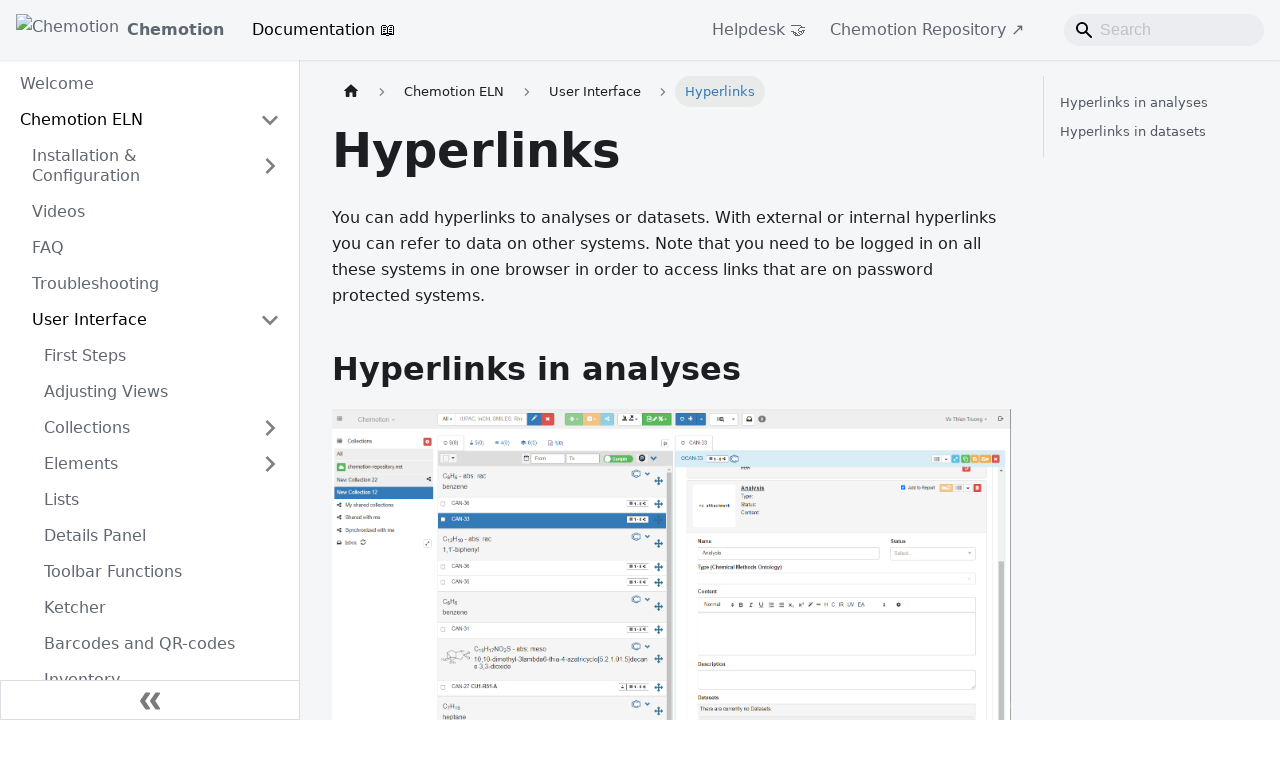

--- FILE ---
content_type: text/html
request_url: https://www.chemotion.net/docs/eln/ui/hyperlink
body_size: 26750
content:
<!doctype html>
<html lang="en" dir="ltr" class="docs-wrapper plugin-docs plugin-id-default docs-version-current docs-doc-page docs-doc-id-eln/ui/hyperlink" data-has-hydrated="false">
<head>
<meta charset="UTF-8">
<meta name="generator" content="Docusaurus v3.9.2">
<title data-rh="true">Hyperlinks | Chemotion</title><meta data-rh="true" name="viewport" content="width=device-width,initial-scale=1"><meta data-rh="true" name="twitter:card" content="summary_large_image"><meta data-rh="true" property="og:url" content="https://chemotion.net/docs/eln/ui/hyperlink"><meta data-rh="true" property="og:locale" content="en"><meta data-rh="true" name="docusaurus_locale" content="en"><meta data-rh="true" name="docsearch:language" content="en"><meta data-rh="true" name="docusaurus_version" content="current"><meta data-rh="true" name="docusaurus_tag" content="docs-default-current"><meta data-rh="true" name="docsearch:version" content="current"><meta data-rh="true" name="docsearch:docusaurus_tag" content="docs-default-current"><meta data-rh="true" property="og:title" content="Hyperlinks | Chemotion"><meta data-rh="true" name="description" content="You can add hyperlinks to analyses or datasets."><meta data-rh="true" property="og:description" content="You can add hyperlinks to analyses or datasets."><link data-rh="true" rel="icon" href="/img/logos/favicon.ico"><link data-rh="true" rel="canonical" href="https://chemotion.net/docs/eln/ui/hyperlink"><link data-rh="true" rel="alternate" href="https://chemotion.net/docs/eln/ui/hyperlink" hreflang="en"><link data-rh="true" rel="alternate" href="https://chemotion.net/docs/eln/ui/hyperlink" hreflang="x-default"><script data-rh="true" type="application/ld+json">{"@context":"https://schema.org","@type":"BreadcrumbList","itemListElement":[{"@type":"ListItem","position":1,"name":"Chemotion ELN","item":"https://chemotion.net/docs/eln/"},{"@type":"ListItem","position":2,"name":"User Interface","item":"https://chemotion.net/docs/eln/ui/"},{"@type":"ListItem","position":3,"name":"Hyperlinks","item":"https://chemotion.net/docs/eln/ui/hyperlink"}]}</script><link rel="stylesheet" href="/assets/css/styles.a87d43fb.css">
<script src="/assets/js/runtime~main.3d1a6533.js" defer="defer"></script>
<script src="/assets/js/main.b4db09fc.js" defer="defer"></script>
</head>
<body class="navigation-with-keyboard">
<svg style="display: none;"><defs>
<symbol id="theme-svg-external-link" viewBox="0 0 24 24"><path fill="currentColor" d="M21 13v10h-21v-19h12v2h-10v15h17v-8h2zm3-12h-10.988l4.035 4-6.977 7.07 2.828 2.828 6.977-7.07 4.125 4.172v-11z"/></symbol>
</defs></svg>
<script>document.documentElement.setAttribute("data-theme","light"),document.documentElement.setAttribute("data-theme-choice","light"),function(){try{const c=new URLSearchParams(window.location.search).entries();for(var[t,e]of c)if(t.startsWith("docusaurus-data-")){var a=t.replace("docusaurus-data-","data-");document.documentElement.setAttribute(a,e)}}catch(t){}}()</script><div id="__docusaurus"><link rel="preload" as="image" href="/img/logos/favicon.ico"><div role="region" aria-label="Skip to main content"><a class="skipToContent_fXgn" href="#__docusaurus_skipToContent_fallback">Skip to main content</a></div><nav aria-label="Main" class="theme-layout-navbar navbar navbar--fixed-top"><div class="navbar__inner"><div class="theme-layout-navbar-left navbar__items"><button aria-label="Toggle navigation bar" aria-expanded="false" class="navbar__toggle clean-btn" type="button"><svg width="30" height="30" viewBox="0 0 30 30" aria-hidden="true"><path stroke="currentColor" stroke-linecap="round" stroke-miterlimit="10" stroke-width="2" d="M4 7h22M4 15h22M4 23h22"></path></svg></button><a class="navbar__brand" href="/"><div class="navbar__logo"><img src="/img/logos/favicon.ico" alt="Chemotion" class="themedComponent_mlkZ themedComponent--light_NVdE"><img src="/img/logos/favicon.ico" alt="Chemotion" class="themedComponent_mlkZ themedComponent--dark_xIcU"></div><b class="navbar__title text--truncate">Chemotion</b></a><a aria-current="page" class="navbar__item navbar__link navbar__link--active" href="/docs">Documentation 📖</a></div><div class="theme-layout-navbar-right navbar__items navbar__items--right"><a class="navbar__item navbar__link" href="/helpdesk">Helpdesk 🤝</a><a href="https://www.chemotion-repository.net/" target="_blank" rel="noopener noreferrer" class="navbar__item navbar__link">Chemotion Repository ↗️</a><div class="navbarSearchContainer_Bca1"><div class="navbar__search searchBarContainer_NW3z" dir="ltr"><input placeholder="Search" aria-label="Search" class="navbar__search-input searchInput_YFbd" value=""><div class="loadingRing_RJI3 searchBarLoadingRing_YnHq"><div></div><div></div><div></div><div></div></div></div></div></div></div><div role="presentation" class="navbar-sidebar__backdrop"></div></nav><div id="__docusaurus_skipToContent_fallback" class="theme-layout-main main-wrapper mainWrapper_z2l0"><div class="docsWrapper_hBAB"><button aria-label="Scroll back to top" class="clean-btn theme-back-to-top-button backToTopButton_sjWU" type="button"></button><div class="docRoot_UBD9"><aside class="theme-doc-sidebar-container docSidebarContainer_YfHR"><div class="sidebarViewport_aRkj"><div class="sidebar_njMd"><nav aria-label="Docs sidebar" class="menu thin-scrollbar menu_SIkG"><ul class="theme-doc-sidebar-menu menu__list"><li class="theme-doc-sidebar-item-link theme-doc-sidebar-item-link-level-1 menu__list-item"><a class="menu__link" href="/docs"><span title="Welcome" class="linkLabel_WmDU">Welcome</span></a></li><li class="theme-doc-sidebar-item-category theme-doc-sidebar-item-category-level-1 menu__list-item"><div class="menu__list-item-collapsible"><a class="categoryLink_byQd menu__link menu__link--sublist menu__link--active" href="/docs/eln"><span title="Chemotion ELN" class="categoryLinkLabel_W154">Chemotion ELN</span></a><button aria-label="Collapse sidebar category &#x27;Chemotion ELN&#x27;" aria-expanded="true" type="button" class="clean-btn menu__caret"></button></div><ul class="menu__list"><li class="theme-doc-sidebar-item-category theme-doc-sidebar-item-category-level-2 menu__list-item menu__list-item--collapsed"><div class="menu__list-item-collapsible"><a class="categoryLink_byQd menu__link menu__link--sublist" tabindex="0" href="/docs/eln/install_configure"><span title="Installation &amp; Configuration" class="categoryLinkLabel_W154">Installation &amp; Configuration</span></a><button aria-label="Expand sidebar category &#x27;Installation &amp; Configuration&#x27;" aria-expanded="false" type="button" class="clean-btn menu__caret"></button></div></li><li class="theme-doc-sidebar-item-link theme-doc-sidebar-item-link-level-2 menu__list-item"><a class="menu__link" tabindex="0" href="/docs/eln/videos"><span title="Videos" class="linkLabel_WmDU">Videos</span></a></li><li class="theme-doc-sidebar-item-link theme-doc-sidebar-item-link-level-2 menu__list-item"><a class="menu__link" tabindex="0" href="/docs/eln/faq"><span title="FAQ" class="linkLabel_WmDU">FAQ</span></a></li><li class="theme-doc-sidebar-item-link theme-doc-sidebar-item-link-level-2 menu__list-item"><a class="menu__link" tabindex="0" href="/docs/eln/troubleshooting"><span title="Troubleshooting" class="linkLabel_WmDU">Troubleshooting</span></a></li><li class="theme-doc-sidebar-item-category theme-doc-sidebar-item-category-level-2 menu__list-item"><div class="menu__list-item-collapsible"><a class="categoryLink_byQd menu__link menu__link--sublist menu__link--active" tabindex="0" href="/docs/eln/ui"><span title="User Interface" class="categoryLinkLabel_W154">User Interface</span></a><button aria-label="Collapse sidebar category &#x27;User Interface&#x27;" aria-expanded="true" type="button" class="clean-btn menu__caret"></button></div><ul class="menu__list"><li class="theme-doc-sidebar-item-link theme-doc-sidebar-item-link-level-3 menu__list-item"><a class="menu__link" tabindex="0" href="/docs/eln/ui/first_steps"><span title="First Steps" class="linkLabel_WmDU">First Steps</span></a></li><li class="theme-doc-sidebar-item-link theme-doc-sidebar-item-link-level-3 menu__list-item"><a class="menu__link" tabindex="0" href="/docs/eln/ui/view"><span title="Adjusting Views" class="linkLabel_WmDU">Adjusting Views</span></a></li><li class="theme-doc-sidebar-item-category theme-doc-sidebar-item-category-level-3 menu__list-item menu__list-item--collapsed"><div class="menu__list-item-collapsible"><a class="categoryLink_byQd menu__link menu__link--sublist" tabindex="0" href="/docs/eln/ui/collections"><span title="Collections" class="categoryLinkLabel_W154">Collections</span></a><button aria-label="Expand sidebar category &#x27;Collections&#x27;" aria-expanded="false" type="button" class="clean-btn menu__caret"></button></div></li><li class="theme-doc-sidebar-item-category theme-doc-sidebar-item-category-level-3 menu__list-item menu__list-item--collapsed"><div class="menu__list-item-collapsible"><a class="categoryLink_byQd menu__link menu__link--sublist menu__link--sublist-caret" role="button" aria-expanded="false" tabindex="0" href="/docs/eln/ui/elements/samples"><span title="Elements" class="categoryLinkLabel_W154">Elements</span></a></div></li><li class="theme-doc-sidebar-item-link theme-doc-sidebar-item-link-level-3 menu__list-item"><a class="menu__link" tabindex="0" href="/docs/eln/ui/lists"><span title="Lists" class="linkLabel_WmDU">Lists</span></a></li><li class="theme-doc-sidebar-item-link theme-doc-sidebar-item-link-level-3 menu__list-item"><a class="menu__link" tabindex="0" href="/docs/eln/ui/details"><span title="Details Panel" class="linkLabel_WmDU">Details Panel</span></a></li><li class="theme-doc-sidebar-item-link theme-doc-sidebar-item-link-level-3 menu__list-item"><a class="menu__link" tabindex="0" href="/docs/eln/ui/toolbar"><span title="Toolbar Functions" class="linkLabel_WmDU">Toolbar Functions</span></a></li><li class="theme-doc-sidebar-item-link theme-doc-sidebar-item-link-level-3 menu__list-item"><a class="menu__link" tabindex="0" href="/docs/eln/ui/ketcher"><span title="Ketcher" class="linkLabel_WmDU">Ketcher</span></a></li><li class="theme-doc-sidebar-item-link theme-doc-sidebar-item-link-level-3 menu__list-item"><a class="menu__link" tabindex="0" href="/docs/eln/ui/barcodes"><span title="Barcodes and QR-codes" class="linkLabel_WmDU">Barcodes and QR-codes</span></a></li><li class="theme-doc-sidebar-item-link theme-doc-sidebar-item-link-level-3 menu__list-item"><a class="menu__link" tabindex="0" href="/docs/eln/ui/inventory"><span title="Inventory" class="linkLabel_WmDU">Inventory</span></a></li><li class="theme-doc-sidebar-item-link theme-doc-sidebar-item-link-level-3 menu__list-item"><a class="menu__link" tabindex="0" href="/docs/eln/ui/import"><span title="Importing Data" class="linkLabel_WmDU">Importing Data</span></a></li><li class="theme-doc-sidebar-item-link theme-doc-sidebar-item-link-level-3 menu__list-item"><a class="menu__link menu__link--active" aria-current="page" tabindex="0" href="/docs/eln/ui/hyperlink"><span title="Hyperlinks" class="linkLabel_WmDU">Hyperlinks</span></a></li><li class="theme-doc-sidebar-item-link theme-doc-sidebar-item-link-level-3 menu__list-item"><a class="menu__link" tabindex="0" href="/docs/eln/ui/images"><span title="Image Editing &amp; Annotation" class="linkLabel_WmDU">Image Editing &amp; Annotation</span></a></li><li class="theme-doc-sidebar-item-link theme-doc-sidebar-item-link-level-3 menu__list-item"><a class="menu__link" tabindex="0" href="/docs/eln/ui/calendar"><span title="Calendar" class="linkLabel_WmDU">Calendar</span></a></li><li class="theme-doc-sidebar-item-link theme-doc-sidebar-item-link-level-3 menu__list-item"><a class="menu__link" tabindex="0" href="/docs/eln/ui/comments"><span title="User Comments" class="linkLabel_WmDU">User Comments</span></a></li><li class="theme-doc-sidebar-item-link theme-doc-sidebar-item-link-level-3 menu__list-item"><a class="menu__link" tabindex="0" href="/docs/eln/ui/history"><span title="History" class="linkLabel_WmDU">History</span></a></li><li class="theme-doc-sidebar-item-link theme-doc-sidebar-item-link-level-3 menu__list-item"><a class="menu__link" tabindex="0" href="/docs/eln/ui/inbox"><span title="Inbox Panel" class="linkLabel_WmDU">Inbox Panel</span></a></li><li class="theme-doc-sidebar-item-link theme-doc-sidebar-item-link-level-3 menu__list-item"><a class="menu__link" tabindex="0" href="/docs/eln/ui/ontology"><span title="Ontology" class="linkLabel_WmDU">Ontology</span></a></li><li class="theme-doc-sidebar-item-link theme-doc-sidebar-item-link-level-3 menu__list-item"><a class="menu__link" tabindex="0" href="/docs/eln/ui/text_editor"><span title="Text Editor" class="linkLabel_WmDU">Text Editor</span></a></li></ul></li><li class="theme-doc-sidebar-item-category theme-doc-sidebar-item-category-level-2 menu__list-item menu__list-item--collapsed"><div class="menu__list-item-collapsible"><a class="categoryLink_byQd menu__link menu__link--sublist" tabindex="0" href="/docs/eln/admin"><span title="Admin Interface" class="categoryLinkLabel_W154">Admin Interface</span></a><button aria-label="Expand sidebar category &#x27;Admin Interface&#x27;" aria-expanded="false" type="button" class="clean-btn menu__caret"></button></div></li><li class="theme-doc-sidebar-item-category theme-doc-sidebar-item-category-level-2 menu__list-item menu__list-item--collapsed"><div class="menu__list-item-collapsible"><a class="categoryLink_byQd menu__link menu__link--sublist" tabindex="0" href="/docs/eln/devices"><span title="Device Integration" class="categoryLinkLabel_W154">Device Integration</span></a><button aria-label="Expand sidebar category &#x27;Device Integration&#x27;" aria-expanded="false" type="button" class="clean-btn menu__caret"></button></div></li><li class="theme-doc-sidebar-item-category theme-doc-sidebar-item-category-level-2 menu__list-item menu__list-item--collapsed"><div class="menu__list-item-collapsible"><a class="categoryLink_byQd menu__link menu__link--sublist menu__link--sublist-caret" role="button" aria-expanded="false" tabindex="0" href="/docs/eln/interfaces/radar"><span title="Interfaces" class="categoryLinkLabel_W154">Interfaces</span></a></div></li></ul></li><li class="theme-doc-sidebar-item-category theme-doc-sidebar-item-category-level-1 menu__list-item menu__list-item--collapsed"><div class="menu__list-item-collapsible"><a class="categoryLink_byQd menu__link menu__link--sublist" href="/docs/repo"><span title="Chemotion Repository" class="categoryLinkLabel_W154">Chemotion Repository</span></a><button aria-label="Expand sidebar category &#x27;Chemotion Repository&#x27;" aria-expanded="false" type="button" class="clean-btn menu__caret"></button></div></li><li class="theme-doc-sidebar-item-category theme-doc-sidebar-item-category-level-1 menu__list-item menu__list-item--collapsed"><div class="menu__list-item-collapsible"><a class="categoryLink_byQd menu__link menu__link--sublist" href="/docs/labimotion"><span title="Chemotion LabIMotion" class="categoryLinkLabel_W154">Chemotion LabIMotion</span></a><button aria-label="Expand sidebar category &#x27;Chemotion LabIMotion&#x27;" aria-expanded="false" type="button" class="clean-btn menu__caret"></button></div></li><li class="theme-doc-sidebar-item-category theme-doc-sidebar-item-category-level-1 menu__list-item"><div class="menu__list-item-collapsible"><a class="categoryLink_byQd menu__link menu__link--sublist" href="/docs/category/services"><span title="Services" class="categoryLinkLabel_W154">Services</span></a><button aria-label="Collapse sidebar category &#x27;Services&#x27;" aria-expanded="true" type="button" class="clean-btn menu__caret"></button></div><ul class="menu__list"><li class="theme-doc-sidebar-item-category theme-doc-sidebar-item-category-level-2 menu__list-item menu__list-item--collapsed"><div class="menu__list-item-collapsible"><a class="categoryLink_byQd menu__link menu__link--sublist" tabindex="0" href="/docs/services/chemconverter"><span title="ChemConverter" class="categoryLinkLabel_W154">ChemConverter</span></a><button aria-label="Expand sidebar category &#x27;ChemConverter&#x27;" aria-expanded="false" type="button" class="clean-btn menu__caret"></button></div></li><li class="theme-doc-sidebar-item-category theme-doc-sidebar-item-category-level-2 menu__list-item menu__list-item--collapsed"><div class="menu__list-item-collapsible"><a class="categoryLink_byQd menu__link menu__link--sublist" tabindex="0" href="/docs/services/chemscanner"><span title="ChemScanner" class="categoryLinkLabel_W154">ChemScanner</span></a><button aria-label="Expand sidebar category &#x27;ChemScanner&#x27;" aria-expanded="false" type="button" class="clean-btn menu__caret"></button></div></li><li class="theme-doc-sidebar-item-category theme-doc-sidebar-item-category-level-2 menu__list-item menu__list-item--collapsed"><div class="menu__list-item-collapsible"><a class="categoryLink_byQd menu__link menu__link--sublist" tabindex="0" href="/docs/services/chemspectra"><span title="ChemSpectra" class="categoryLinkLabel_W154">ChemSpectra</span></a><button aria-label="Expand sidebar category &#x27;ChemSpectra&#x27;" aria-expanded="false" type="button" class="clean-btn menu__caret"></button></div></li><li class="theme-doc-sidebar-item-category theme-doc-sidebar-item-category-level-2 menu__list-item menu__list-item--collapsed"><div class="menu__list-item-collapsible"><a class="categoryLink_byQd menu__link menu__link--sublist" tabindex="0" href="/docs/services/chemobile"><span title="CheMobile" class="categoryLinkLabel_W154">CheMobile</span></a><button aria-label="Expand sidebar category &#x27;CheMobile&#x27;" aria-expanded="false" type="button" class="clean-btn menu__caret"></button></div></li><li class="theme-doc-sidebar-item-category theme-doc-sidebar-item-category-level-2 menu__list-item menu__list-item--collapsed"><div class="menu__list-item-collapsible"><a class="categoryLink_byQd menu__link menu__link--sublist" tabindex="0" href="/docs/services/ketcher2"><span title="Ketcher2" class="categoryLinkLabel_W154">Ketcher2</span></a><button aria-label="Expand sidebar category &#x27;Ketcher2&#x27;" aria-expanded="false" type="button" class="clean-btn menu__caret"></button></div></li><li class="theme-doc-sidebar-item-category theme-doc-sidebar-item-category-level-2 menu__list-item menu__list-item--collapsed"><div class="menu__list-item-collapsible"><a class="categoryLink_byQd menu__link menu__link--sublist" tabindex="0" href="/docs/services/chemlocallink"><span title="ChemLocalLink" class="categoryLinkLabel_W154">ChemLocalLink</span></a><button aria-label="Expand sidebar category &#x27;ChemLocalLink&#x27;" aria-expanded="false" type="button" class="clean-btn menu__caret"></button></div></li><li class="theme-doc-sidebar-item-category theme-doc-sidebar-item-category-level-2 menu__list-item menu__list-item--collapsed"><div class="menu__list-item-collapsible"><a class="categoryLink_byQd menu__link menu__link--sublist" tabindex="0" href="/docs/services/smartadd"><span title="SmartAdd" class="categoryLinkLabel_W154">SmartAdd</span></a><button aria-label="Expand sidebar category &#x27;SmartAdd&#x27;" aria-expanded="false" type="button" class="clean-btn menu__caret"></button></div></li><li class="theme-doc-sidebar-item-category theme-doc-sidebar-item-category-level-2 menu__list-item menu__list-item--collapsed"><div class="menu__list-item-collapsible"><a class="categoryLink_byQd menu__link menu__link--sublist" tabindex="0" href="/docs/category/third-party-apps"><span title="Third Party Apps" class="categoryLinkLabel_W154">Third Party Apps</span></a><button aria-label="Expand sidebar category &#x27;Third Party Apps&#x27;" aria-expanded="false" type="button" class="clean-btn menu__caret"></button></div></li></ul></li><li class="theme-doc-sidebar-item-category theme-doc-sidebar-item-category-level-1 menu__list-item menu__list-item--collapsed"><div class="menu__list-item-collapsible"><a class="categoryLink_byQd menu__link menu__link--sublist" href="/docs/development"><span title="Development" class="categoryLinkLabel_W154">Development</span></a><button aria-label="Expand sidebar category &#x27;Development&#x27;" aria-expanded="false" type="button" class="clean-btn menu__caret"></button></div></li><li class="theme-doc-sidebar-item-category theme-doc-sidebar-item-category-level-1 menu__list-item menu__list-item--collapsed"><div class="menu__list-item-collapsible"><a class="categoryLink_byQd menu__link menu__link--sublist" href="/docs/documentation"><span title="This Documentation" class="categoryLinkLabel_W154">This Documentation</span></a><button aria-label="Expand sidebar category &#x27;This Documentation&#x27;" aria-expanded="false" type="button" class="clean-btn menu__caret"></button></div></li></ul></nav><button type="button" title="Collapse sidebar" aria-label="Collapse sidebar" class="button button--secondary button--outline collapseSidebarButton_PEFL"><svg width="20" height="20" aria-hidden="true" class="collapseSidebarButtonIcon_kv0_"><g fill="#7a7a7a"><path d="M9.992 10.023c0 .2-.062.399-.172.547l-4.996 7.492a.982.982 0 01-.828.454H1c-.55 0-1-.453-1-1 0-.2.059-.403.168-.551l4.629-6.942L.168 3.078A.939.939 0 010 2.528c0-.548.45-.997 1-.997h2.996c.352 0 .649.18.828.45L9.82 9.472c.11.148.172.347.172.55zm0 0"></path><path d="M19.98 10.023c0 .2-.058.399-.168.547l-4.996 7.492a.987.987 0 01-.828.454h-3c-.547 0-.996-.453-.996-1 0-.2.059-.403.168-.551l4.625-6.942-4.625-6.945a.939.939 0 01-.168-.55 1 1 0 01.996-.997h3c.348 0 .649.18.828.45l4.996 7.492c.11.148.168.347.168.55zm0 0"></path></g></svg></button></div></div></aside><main class="docMainContainer_TBSr"><div class="container padding-top--md padding-bottom--lg"><div class="row"><div class="col docItemCol_VOVn"><div class="docItemContainer_Djhp"><article><nav class="theme-doc-breadcrumbs breadcrumbsContainer_Z_bl" aria-label="Breadcrumbs"><ul class="breadcrumbs"><li class="breadcrumbs__item"><a aria-label="Home page" class="breadcrumbs__link" href="/"><svg viewBox="0 0 24 24" class="breadcrumbHomeIcon_YNFT"><path d="M10 19v-5h4v5c0 .55.45 1 1 1h3c.55 0 1-.45 1-1v-7h1.7c.46 0 .68-.57.33-.87L12.67 3.6c-.38-.34-.96-.34-1.34 0l-8.36 7.53c-.34.3-.13.87.33.87H5v7c0 .55.45 1 1 1h3c.55 0 1-.45 1-1z" fill="currentColor"></path></svg></a></li><li class="breadcrumbs__item"><a class="breadcrumbs__link" href="/docs/eln"><span>Chemotion ELN</span></a></li><li class="breadcrumbs__item"><a class="breadcrumbs__link" href="/docs/eln/ui"><span>User Interface</span></a></li><li class="breadcrumbs__item breadcrumbs__item--active"><span class="breadcrumbs__link">Hyperlinks</span></li></ul></nav><div class="tocCollapsible_ETCw theme-doc-toc-mobile tocMobile_ITEo"><button type="button" class="clean-btn tocCollapsibleButton_TO0P">On this page</button></div><div class="theme-doc-markdown markdown"><header><h1>Hyperlinks</h1></header><p>You can add hyperlinks to analyses or datasets.
With external or internal hyperlinks you can refer to data on other systems.
Note that you need to be logged in on all these systems in one browser in order to access links that
are on password protected systems.</p>
<h2 class="anchor anchorTargetStickyNavbar_Vzrq" id="hyperlinks-in-analyses">Hyperlinks in analyses<a href="#hyperlinks-in-analyses" class="hash-link" aria-label="Direct link to Hyperlinks in analyses" title="Direct link to Hyperlinks in analyses" translate="no">​</a></h2>
<p><img decoding="async" loading="lazy" alt="Hyperlinks in analysis" src="/assets/images/analysis-ed78f033ebf2170dc530acdb20a1b635.PNG" width="1703" height="1206" class="img_ev3q"></p>
<h2 class="anchor anchorTargetStickyNavbar_Vzrq" id="hyperlinks-in-datasets">Hyperlinks in datasets<a href="#hyperlinks-in-datasets" class="hash-link" aria-label="Direct link to Hyperlinks in datasets" title="Direct link to Hyperlinks in datasets" translate="no">​</a></h2>
<p><img decoding="async" loading="lazy" alt="Hyperlinks in dataset" src="/assets/images/dataset-88e48bad96b044d168edef3ad8b41c75.PNG" width="1696" height="1233" class="img_ev3q"></p>
<p><img decoding="async" loading="lazy" alt="Demo" src="/assets/images/video-f896277feadf4ad250048018ce7242d2.gif" width="3440" height="1400" class="img_ev3q"></p></div><footer class="theme-doc-footer docusaurus-mt-lg"><div class="row margin-top--sm theme-doc-footer-edit-meta-row"><div class="col noPrint_WFHX"><a href="https://github.com/ComPlat/chemotion_saurus/edit/main/docs/eln/ui/hyperlink.mdx" target="_blank" rel="noopener noreferrer" class="theme-edit-this-page"><svg fill="currentColor" height="20" width="20" viewBox="0 0 40 40" class="iconEdit_Z9Sw" aria-hidden="true"><g><path d="m34.5 11.7l-3 3.1-6.3-6.3 3.1-3q0.5-0.5 1.2-0.5t1.1 0.5l3.9 3.9q0.5 0.4 0.5 1.1t-0.5 1.2z m-29.5 17.1l18.4-18.5 6.3 6.3-18.4 18.4h-6.3v-6.2z"></path></g></svg>Edit this page</a></div><div class="col lastUpdated_JAkA"><span class="theme-last-updated">Last updated<!-- --> on <b><time datetime="2023-03-29T20:27:04.000Z" itemprop="dateModified">Mar 29, 2023</time></b></span></div></div></footer></article><nav class="docusaurus-mt-lg pagination-nav" aria-label="Docs pages"><a class="pagination-nav__link pagination-nav__link--prev" href="/docs/eln/ui/import"><div class="pagination-nav__sublabel">Previous</div><div class="pagination-nav__label">Importing Data</div></a><a class="pagination-nav__link pagination-nav__link--next" href="/docs/eln/ui/images"><div class="pagination-nav__sublabel">Next</div><div class="pagination-nav__label">Image Editing &amp; Annotation</div></a></nav></div></div><div class="col col--3"><div class="tableOfContents_bqdL thin-scrollbar theme-doc-toc-desktop"><ul class="table-of-contents table-of-contents__left-border"><li><a href="#hyperlinks-in-analyses" class="table-of-contents__link toc-highlight">Hyperlinks in analyses</a></li><li><a href="#hyperlinks-in-datasets" class="table-of-contents__link toc-highlight">Hyperlinks in datasets</a></li></ul></div></div></div></div></main></div></div></div><footer class="theme-layout-footer footer"><div class="container container-fluid"><div class="row footer__links"><div class="theme-layout-footer-column col footer__col"><div class="footer__title"></div><ul class="footer__items clean-list"><li class="footer__item"><p style="text-align:center"><a href="https://github.com/ComPlat/chemotion_ELN">Chemotion ELN Source Code ↗</a></p></li></ul></div><div class="theme-layout-footer-column col footer__col"><div class="footer__title"></div><ul class="footer__items clean-list"><li class="footer__item"><p style="text-align:center"><a href="/about">About Us</a></p></li></ul></div></div><div class="footer__bottom text--center"><div class="footer__copyright">Copyright © 2026 Chemotion - KIT. Built with Docusaurus.</div></div></div></footer></div>
</body>
</html>

--- FILE ---
content_type: application/javascript
request_url: https://www.chemotion.net/assets/js/5e95c892.f60ef3d5.js
body_size: 109
content:
"use strict";(globalThis.webpackChunkchemotion_saurus=globalThis.webpackChunkchemotion_saurus||[]).push([[9647],{7121(s,e,r){r.r(e),r.d(e,{default:()=>t});r(96540);var u=r(34164),a=r(17559),c=r(45500),o=r(22831),h=r(43544),n=r(74848);function t(s){return(0,n.jsx)(c.e3,{className:(0,u.A)(a.G.wrapper.docsPages),children:(0,n.jsx)(h.A,{children:(0,o.v)(s.route.routes)})})}}}]);

--- FILE ---
content_type: application/javascript
request_url: https://www.chemotion.net/assets/js/aba21aa0.6943f75b.js
body_size: -61
content:
"use strict";(globalThis.webpackChunkchemotion_saurus=globalThis.webpackChunkchemotion_saurus||[]).push([[5742],{27093(s){s.exports=JSON.parse('{"name":"docusaurus-plugin-content-docs","id":"default"}')}}]);

--- FILE ---
content_type: application/javascript
request_url: https://www.chemotion.net/assets/js/runtime~main.3d1a6533.js
body_size: 16408
content:
(()=>{"use strict";var e,a,f,c,d,b={},t={};function r(e){var a=t[e];if(void 0!==a)return a.exports;var f=t[e]={exports:{}};return b[e].call(f.exports,f,f.exports,r),f.exports}r.m=b,e=[],r.O=(a,f,c,d)=>{if(!f){var b=1/0;for(i=0;i<e.length;i++){for(var[f,c,d]=e[i],t=!0,o=0;o<f.length;o++)(!1&d||b>=d)&&Object.keys(r.O).every(e=>r.O[e](f[o]))?f.splice(o--,1):(t=!1,d<b&&(b=d));if(t){e.splice(i--,1);var n=c();void 0!==n&&(a=n)}}return a}d=d||0;for(var i=e.length;i>0&&e[i-1][2]>d;i--)e[i]=e[i-1];e[i]=[f,c,d]},r.n=e=>{var a=e&&e.__esModule?()=>e.default:()=>e;return r.d(a,{a:a}),a},f=Object.getPrototypeOf?e=>Object.getPrototypeOf(e):e=>e.__proto__,r.t=function(e,c){if(1&c&&(e=this(e)),8&c)return e;if("object"==typeof e&&e){if(4&c&&e.__esModule)return e;if(16&c&&"function"==typeof e.then)return e}var d=Object.create(null);r.r(d);var b={};a=a||[null,f({}),f([]),f(f)];for(var t=2&c&&e;("object"==typeof t||"function"==typeof t)&&!~a.indexOf(t);t=f(t))Object.getOwnPropertyNames(t).forEach(a=>b[a]=()=>e[a]);return b.default=()=>e,r.d(d,b),d},r.d=(e,a)=>{for(var f in a)r.o(a,f)&&!r.o(e,f)&&Object.defineProperty(e,f,{enumerable:!0,get:a[f]})},r.f={},r.e=e=>Promise.all(Object.keys(r.f).reduce((a,f)=>(r.f[f](e,a),a),[])),r.u=e=>"assets/js/"+({112:"7c785d10",307:"17c52f0d",308:"4edc808e",348:"c061257c",371:"8fc55580",405:"858c94a8",414:"7ccac631",535:"8aad89f1",602:"c96358a8",708:"b7c6f766",816:"fbc8ef7b",836:"8df1bd02",849:"0058b4c6",867:"c762e2fa",929:"61792ee1",932:"3af43817",947:"e40e54ab",983:"7cbf2a92",987:"0f4aad66",1031:"54ceb979",1033:"f05022a8",1064:"79b1590b",1096:"9847e398",1108:"75619036",1155:"91f5d22e",1159:"fa00164f",1163:"6b297c5f",1169:"8eceb45f",1204:"00a4c333",1215:"4f61b9ea",1235:"a7456010",1244:"6be3fedd",1249:"0cf615f5",1260:"d005e11c",1272:"4c5c9384",1306:"ac815599",1324:"6da8c4ad",1366:"64c1796a",1369:"e4d39b69",1426:"40cf8c23",1440:"b3410753",1459:"d00b0a54",1544:"d2f0559b",1759:"c2dfe02d",1882:"7aff09e7",1892:"965f7082",1965:"8f877c92",1986:"8da13afe",2006:"dc705853",2009:"fa2ff3c9",2054:"9eb282e2",2093:"99d8ce97",2138:"1a4e3797",2212:"36c8b494",2230:"d9d3f113",2333:"ef3de1c5",2356:"fb1be59c",2367:"aa587e41",2373:"78e96861",2437:"8ddf3799",2456:"af37e094",2510:"58fa0d01",2575:"42ae77a5",2605:"ec47df3b",2634:"c4f5d8e4",2788:"7fb9f6d7",2849:"5db6ab35",2861:"ae38d06c",2897:"978615f8",2916:"beceaa59",2967:"a6c63b92",2997:"ef70cc29",3006:"26f4685f",3064:"e6adbcd8",3085:"0a04ca3f",3102:"ec58bfee",3118:"8eeb1037",3126:"d974a7d1",3180:"082ea292",3313:"34900b4f",3400:"22f6bd30",3459:"15225abb",3506:"89642e2c",3513:"9e7bc194",3523:"43e01155",3529:"423e83e4",3537:"d67dc0a3",3561:"5344f398",3567:"f7e06e9f",3644:"896f628f",3645:"1ee9d37d",3670:"076f667c",3728:"404fc880",3745:"6ed4dae3",3749:"da732652",3772:"a80cc020",3780:"ee0a5bd1",3807:"ea640f3c",3817:"fe0f4b9f",3860:"401e18e5",3885:"7e12e804",3934:"f7291835",3972:"309669ca",3978:"70aed76c",3993:"19ff51b4",4093:"a7932475",4146:"874ca550",4149:"6645ecb5",4201:"ce2e6e8a",4230:"8fc500e0",4235:"2ef2318c",4309:"8f36f863",4344:"cf6532ec",4411:"8f763fe1",4457:"6bc23c7f",4504:"e9d2a31d",4505:"7a3dc640",4509:"a7e429ee",4557:"546233be",4649:"cec2fb63",4656:"a04942a4",4664:"40e7d55a",4722:"2cc537a5",4732:"70077e3d",4742:"a594f341",4843:"0b9f9f1e",4859:"595bea2c",4918:"1da1b5cf",4921:"138e0e15",4938:"7ddda546",4942:"61e5136b",4943:"8981cdde",4976:"150f74e9",4997:"31be4b6e",5013:"4d085290",5025:"3dcec89a",5049:"41775a2e",5099:"faa1f6a2",5101:"8fccd6ce",5144:"6082bd8e",5147:"b758430e",5160:"39261480",5185:"dfad1a4e",5241:"1699c093",5245:"3cfbb752",5265:"d733a6ae",5345:"4a81a045",5347:"f617d94a",5378:"78139ab0",5381:"c9af8a37",5426:"c9f32de9",5450:"f5112e18",5452:"e4853fbd",5463:"08af0184",5555:"e7198532",5627:"87fbb522",5680:"9b6849de",5742:"aba21aa0",5744:"4f2d3536",5878:"5c551bf8",5932:"c6093db2",5934:"854cd601",5936:"10b64372",5945:"f8685939",5962:"9b175beb",5988:"1f3ae04e",6012:"9ac2bb20",6055:"84348874",6061:"1f391b9e",6106:"6bc1a514",6113:"5d1f51c7",6120:"f66af561",6217:"0c420836",6299:"92960956",6348:"7a5011a9",6459:"1d6fecb5",6509:"62d9d098",6531:"d0d614c4",6562:"9702ef9e",6582:"8defe186",6614:"af13df4f",6620:"2be67a95",6667:"a94703ab",6689:"42de0d41",6700:"e7f7cb4a",6702:"1b47792e",6749:"826a05fd",6751:"53f4e373",6783:"1c331b25",6791:"04a1c56d",6808:"447b5e19",6823:"21b8d2a8",6829:"81232501",6857:"18452daa",6873:"d4a05ddb",6916:"16242d28",6969:"14eb3368",6970:"5ec3c1a2",6989:"b9d12e50",7042:"7185ef6c",7047:"1a3ff64e",7065:"841f9659",7071:"5e8d37c5",7072:"95d83dd4",7098:"a7bd4aaa",7101:"ce081760",7154:"c745c84c",7221:"7f211cd6",7243:"de6c9e02",7259:"26b4d5b9",7276:"6473785e",7380:"78945136",7445:"34edf1e0",7465:"444ae938",7467:"cd0bef06",7488:"667fbf08",7506:"1bcf860a",7694:"209944eb",8e3:"002ff22e",8115:"e0d2681d",8124:"4e7e29d5",8228:"46ccd7ac",8263:"27069dd0",8318:"21c50f5c",8383:"a9a9adcb",8401:"17896441",8433:"24aae931",8455:"72bd4207",8507:"21553e12",8535:"cc086b3c",8569:"d91426ac",8622:"d080cb77",8643:"18699b85",8646:"1431290a",8658:"a29cda0e",8662:"21df2a07",8681:"6fa47a49",8723:"15652dbe",8731:"896d9b02",8732:"6825fa09",8762:"7ec765b6",8797:"9fcd09b1",8815:"67bf0bf1",8827:"17417e45",8878:"5fab85dd",8884:"ee2b4a71",9004:"bbe1dee3",9025:"aba74685",9048:"3fe26111",9236:"918a0c18",9247:"7574f407",9261:"02f86b9a",9272:"f43a70d4",9273:"87e27540",9347:"c860b41f",9368:"068908f2",9369:"9002a938",9407:"a638dc87",9423:"932ce947",9448:"222f8289",9502:"4f087ecb",9509:"e58a2151",9560:"763d6b9f",9622:"a7132692",9640:"92be0a17",9647:"5e95c892",9697:"15c94dff",9724:"6b12b466",9733:"0c182d93",9827:"62c3a61d",9909:"970bc243",9932:"2b271900"}[e]||e)+"."+{112:"f07c9c56",307:"4ccb0797",308:"40fb63d1",310:"3df55b2b",348:"0f2ce97d",371:"281013c4",405:"ab9f850f",414:"290b7fea",489:"05502cbe",535:"d97bc3e2",602:"d04bc962",708:"d7ee2503",816:"a6a926d3",836:"772dd698",849:"40897e0a",867:"319ff6ed",929:"d38d752c",932:"31877709",947:"1728df46",983:"0da33cd5",987:"60d40b0f",1031:"823c1c7d",1033:"ed6dbe22",1064:"8a030377",1096:"afbbff4b",1108:"56106f2c",1155:"fb1789c9",1159:"8822441d",1163:"1abb2095",1169:"4e5b57cc",1204:"5d3ac5be",1215:"87fb14e8",1235:"d350a881",1244:"5fe5e98b",1249:"064fba46",1260:"6cc865a7",1272:"c43878bf",1306:"234d0dbc",1324:"afeefd04",1366:"98721c80",1369:"ff7ea958",1426:"282e5da8",1440:"716133c4",1459:"f54d2d52",1544:"bff872fe",1759:"0df7775b",1882:"d6ac9921",1892:"334db11b",1965:"2358e9f1",1986:"c02507f0",2006:"f75dabfa",2009:"c42d30d3",2054:"6303fa25",2093:"3b8ce311",2138:"176ac7ab",2212:"41af8d88",2230:"975f2805",2237:"f4adb43f",2333:"ddb7cafa",2356:"7fc730bf",2367:"5949a734",2373:"277f1e9e",2437:"f72364a8",2456:"b8c69837",2510:"e32f4438",2575:"9f2891af",2605:"8317a973",2634:"4e0fd422",2788:"e05ae02e",2849:"ecd2cef4",2861:"596f4a01",2897:"fca294c5",2916:"07c1d062",2967:"106731da",2997:"058faf90",3006:"551743d8",3064:"ec7254d7",3085:"7b6dc468",3102:"cfcce080",3118:"56d6bd13",3126:"2d2ea0b9",3180:"19d8ba76",3313:"4488ad67",3400:"9cef87f2",3459:"10be0986",3506:"ed702162",3513:"efd4daba",3523:"90db8d75",3529:"890588d3",3537:"7fa2b41d",3561:"0d63755d",3567:"b9f68465",3644:"af74e735",3645:"4a505a49",3670:"c1016b48",3728:"3bc07c07",3745:"5b502635",3749:"97d61760",3772:"47f234e9",3780:"3ea0ebda",3807:"2b022d35",3817:"70d23c5d",3860:"79b5657a",3885:"6cb076df",3934:"a2c0ace3",3972:"b4aa8280",3978:"624052f2",3993:"725dedff",4093:"6b16df32",4146:"ba1d2fe4",4149:"11e7c8aa",4189:"ea2170e5",4201:"836d7495",4230:"3e8be944",4235:"436c4df1",4309:"8f042843",4344:"561008b6",4411:"5457aed5",4457:"ac56efd1",4504:"8ad3271e",4505:"f1040300",4509:"1922b6db",4557:"22841eb7",4649:"8b9a1b5a",4656:"24b33c4b",4664:"52f33f86",4722:"510f4867",4732:"f4800dbd",4742:"42097e13",4809:"f6d271c0",4843:"f466a4cc",4859:"89e75ace",4918:"1fa7e64d",4921:"0063e982",4938:"5768e93e",4942:"d7e95f88",4943:"a83d4016",4976:"6eb770ae",4997:"f8d80080",5013:"90340299",5025:"e9e40eac",5049:"cbd2c3cc",5099:"c75fd810",5101:"5ac5c8d1",5144:"b21d115e",5147:"23d0271e",5160:"6b3aa35d",5185:"8fd58afa",5241:"9298a7e8",5245:"24a16624",5265:"827bfea7",5345:"20e814c7",5347:"68152b29",5378:"afc42dde",5381:"dddac767",5426:"05dc3907",5450:"f243ca2a",5452:"048db109",5463:"eb0fb4bc",5555:"e76e7add",5627:"d89fb55a",5680:"03eec248",5741:"7e78bf0e",5742:"6943f75b",5744:"bb621518",5878:"6e9f100c",5932:"1b45e304",5934:"b94765de",5936:"b76a0a34",5945:"a6636aad",5962:"0de3eb27",5988:"70b915b1",6012:"1b85319a",6055:"ad993229",6061:"2832ab9b",6106:"94e6a2f6",6113:"5e6d15ff",6120:"d765fc13",6188:"66aa778f",6217:"49590afe",6299:"ae2cc6d5",6348:"81687d1e",6459:"db892e15",6509:"41afe546",6531:"74ebe329",6562:"38109c3b",6582:"23f40c3c",6614:"2c6e3037",6620:"caaa8b7a",6667:"e19fd692",6689:"f8684493",6700:"b81ead56",6702:"fcacb189",6749:"a65515de",6751:"dad92f66",6783:"97f8b033",6791:"e32ab3b2",6808:"0ac796bf",6823:"a6963c0b",6829:"ffe7db20",6857:"c9880e2b",6873:"be1fa40d",6916:"d672b475",6969:"c263d00a",6970:"4e923531",6989:"3b6e2a38",7042:"df4d7e62",7047:"89966dfa",7065:"12461102",7071:"b0a03f35",7072:"e168a66f",7098:"5e971724",7101:"e2f0955b",7154:"2bf7a605",7221:"b49a67da",7243:"be7c65b4",7259:"9edd93b3",7276:"31442519",7380:"3fe16c9a",7445:"5547b40e",7465:"d4be264e",7467:"0487b4ad",7488:"abcf30b0",7506:"dcf201a2",7694:"e934bfbb",8e3:"1827c14f",8115:"0a83a858",8124:"597c1166",8228:"e939bf3c",8263:"79ce30af",8318:"9b11211b",8383:"b27dca8d",8401:"4acc683f",8433:"f1bb3021",8455:"9456d313",8507:"33a0b011",8535:"812caac9",8569:"45926cf0",8622:"b07ddaca",8643:"d72e6f34",8646:"42b20833",8658:"fa8bc5c0",8662:"1ce79759",8681:"da88dd3c",8723:"3a2de12b",8731:"cf6486b1",8732:"43723ff3",8762:"0ee902cd",8797:"fe73467b",8815:"c7af1680",8827:"8134398a",8878:"f4aa5070",8884:"0e8bbf47",9004:"a93881c8",9025:"089f631e",9048:"bbc82915",9236:"e4b33c3f",9247:"63a203b4",9261:"c16736bc",9272:"5c0afbde",9273:"219b547a",9347:"d111fa65",9368:"2bcb9c89",9369:"60fa4715",9407:"6ddcff09",9423:"879e2fb0",9448:"9ab04198",9502:"d148a403",9509:"262fa1dc",9560:"c4c0d4e7",9622:"49758afa",9640:"069abe7d",9647:"f60ef3d5",9697:"83968a0d",9724:"5cf31bc2",9733:"1ce51513",9827:"4b1179e2",9909:"c5cb4eb0",9932:"f47f69ab"}[e]+".js",r.miniCssF=e=>{},r.o=(e,a)=>Object.prototype.hasOwnProperty.call(e,a),c={},d="chemotion-saurus:",r.l=(e,a,f,b)=>{if(c[e])c[e].push(a);else{var t,o;if(void 0!==f)for(var n=document.getElementsByTagName("script"),i=0;i<n.length;i++){var u=n[i];if(u.getAttribute("src")==e||u.getAttribute("data-webpack")==d+f){t=u;break}}t||(o=!0,(t=document.createElement("script")).charset="utf-8",r.nc&&t.setAttribute("nonce",r.nc),t.setAttribute("data-webpack",d+f),t.src=e),c[e]=[a];var l=(a,f)=>{t.onerror=t.onload=null,clearTimeout(s);var d=c[e];if(delete c[e],t.parentNode&&t.parentNode.removeChild(t),d&&d.forEach(e=>e(f)),a)return a(f)},s=setTimeout(l.bind(null,void 0,{type:"timeout",target:t}),12e4);t.onerror=l.bind(null,t.onerror),t.onload=l.bind(null,t.onload),o&&document.head.appendChild(t)}},r.r=e=>{"undefined"!=typeof Symbol&&Symbol.toStringTag&&Object.defineProperty(e,Symbol.toStringTag,{value:"Module"}),Object.defineProperty(e,"__esModule",{value:!0})},r.p="/",r.gca=function(e){return e={17896441:"8401",39261480:"5160",75619036:"1108",78945136:"7380",81232501:"6829",84348874:"6055",92960956:"6299","7c785d10":"112","17c52f0d":"307","4edc808e":"308",c061257c:"348","8fc55580":"371","858c94a8":"405","7ccac631":"414","8aad89f1":"535",c96358a8:"602",b7c6f766:"708",fbc8ef7b:"816","8df1bd02":"836","0058b4c6":"849",c762e2fa:"867","61792ee1":"929","3af43817":"932",e40e54ab:"947","7cbf2a92":"983","0f4aad66":"987","54ceb979":"1031",f05022a8:"1033","79b1590b":"1064","9847e398":"1096","91f5d22e":"1155",fa00164f:"1159","6b297c5f":"1163","8eceb45f":"1169","00a4c333":"1204","4f61b9ea":"1215",a7456010:"1235","6be3fedd":"1244","0cf615f5":"1249",d005e11c:"1260","4c5c9384":"1272",ac815599:"1306","6da8c4ad":"1324","64c1796a":"1366",e4d39b69:"1369","40cf8c23":"1426",b3410753:"1440",d00b0a54:"1459",d2f0559b:"1544",c2dfe02d:"1759","7aff09e7":"1882","965f7082":"1892","8f877c92":"1965","8da13afe":"1986",dc705853:"2006",fa2ff3c9:"2009","9eb282e2":"2054","99d8ce97":"2093","1a4e3797":"2138","36c8b494":"2212",d9d3f113:"2230",ef3de1c5:"2333",fb1be59c:"2356",aa587e41:"2367","78e96861":"2373","8ddf3799":"2437",af37e094:"2456","58fa0d01":"2510","42ae77a5":"2575",ec47df3b:"2605",c4f5d8e4:"2634","7fb9f6d7":"2788","5db6ab35":"2849",ae38d06c:"2861","978615f8":"2897",beceaa59:"2916",a6c63b92:"2967",ef70cc29:"2997","26f4685f":"3006",e6adbcd8:"3064","0a04ca3f":"3085",ec58bfee:"3102","8eeb1037":"3118",d974a7d1:"3126","082ea292":"3180","34900b4f":"3313","22f6bd30":"3400","15225abb":"3459","89642e2c":"3506","9e7bc194":"3513","43e01155":"3523","423e83e4":"3529",d67dc0a3:"3537","5344f398":"3561",f7e06e9f:"3567","896f628f":"3644","1ee9d37d":"3645","076f667c":"3670","404fc880":"3728","6ed4dae3":"3745",da732652:"3749",a80cc020:"3772",ee0a5bd1:"3780",ea640f3c:"3807",fe0f4b9f:"3817","401e18e5":"3860","7e12e804":"3885",f7291835:"3934","309669ca":"3972","70aed76c":"3978","19ff51b4":"3993",a7932475:"4093","874ca550":"4146","6645ecb5":"4149",ce2e6e8a:"4201","8fc500e0":"4230","2ef2318c":"4235","8f36f863":"4309",cf6532ec:"4344","8f763fe1":"4411","6bc23c7f":"4457",e9d2a31d:"4504","7a3dc640":"4505",a7e429ee:"4509","546233be":"4557",cec2fb63:"4649",a04942a4:"4656","40e7d55a":"4664","2cc537a5":"4722","70077e3d":"4732",a594f341:"4742","0b9f9f1e":"4843","595bea2c":"4859","1da1b5cf":"4918","138e0e15":"4921","7ddda546":"4938","61e5136b":"4942","8981cdde":"4943","150f74e9":"4976","31be4b6e":"4997","4d085290":"5013","3dcec89a":"5025","41775a2e":"5049",faa1f6a2:"5099","8fccd6ce":"5101","6082bd8e":"5144",b758430e:"5147",dfad1a4e:"5185","1699c093":"5241","3cfbb752":"5245",d733a6ae:"5265","4a81a045":"5345",f617d94a:"5347","78139ab0":"5378",c9af8a37:"5381",c9f32de9:"5426",f5112e18:"5450",e4853fbd:"5452","08af0184":"5463",e7198532:"5555","87fbb522":"5627","9b6849de":"5680",aba21aa0:"5742","4f2d3536":"5744","5c551bf8":"5878",c6093db2:"5932","854cd601":"5934","10b64372":"5936",f8685939:"5945","9b175beb":"5962","1f3ae04e":"5988","9ac2bb20":"6012","1f391b9e":"6061","6bc1a514":"6106","5d1f51c7":"6113",f66af561:"6120","0c420836":"6217","7a5011a9":"6348","1d6fecb5":"6459","62d9d098":"6509",d0d614c4:"6531","9702ef9e":"6562","8defe186":"6582",af13df4f:"6614","2be67a95":"6620",a94703ab:"6667","42de0d41":"6689",e7f7cb4a:"6700","1b47792e":"6702","826a05fd":"6749","53f4e373":"6751","1c331b25":"6783","04a1c56d":"6791","447b5e19":"6808","21b8d2a8":"6823","18452daa":"6857",d4a05ddb:"6873","16242d28":"6916","14eb3368":"6969","5ec3c1a2":"6970",b9d12e50:"6989","7185ef6c":"7042","1a3ff64e":"7047","841f9659":"7065","5e8d37c5":"7071","95d83dd4":"7072",a7bd4aaa:"7098",ce081760:"7101",c745c84c:"7154","7f211cd6":"7221",de6c9e02:"7243","26b4d5b9":"7259","6473785e":"7276","34edf1e0":"7445","444ae938":"7465",cd0bef06:"7467","667fbf08":"7488","1bcf860a":"7506","209944eb":"7694","002ff22e":"8000",e0d2681d:"8115","4e7e29d5":"8124","46ccd7ac":"8228","27069dd0":"8263","21c50f5c":"8318",a9a9adcb:"8383","24aae931":"8433","72bd4207":"8455","21553e12":"8507",cc086b3c:"8535",d91426ac:"8569",d080cb77:"8622","18699b85":"8643","1431290a":"8646",a29cda0e:"8658","21df2a07":"8662","6fa47a49":"8681","15652dbe":"8723","896d9b02":"8731","6825fa09":"8732","7ec765b6":"8762","9fcd09b1":"8797","67bf0bf1":"8815","17417e45":"8827","5fab85dd":"8878",ee2b4a71:"8884",bbe1dee3:"9004",aba74685:"9025","3fe26111":"9048","918a0c18":"9236","7574f407":"9247","02f86b9a":"9261",f43a70d4:"9272","87e27540":"9273",c860b41f:"9347","068908f2":"9368","9002a938":"9369",a638dc87:"9407","932ce947":"9423","222f8289":"9448","4f087ecb":"9502",e58a2151:"9509","763d6b9f":"9560",a7132692:"9622","92be0a17":"9640","5e95c892":"9647","15c94dff":"9697","6b12b466":"9724","0c182d93":"9733","62c3a61d":"9827","970bc243":"9909","2b271900":"9932"}[e]||e,r.p+r.u(e)},(()=>{r.b="undefined"!=typeof document&&document.baseURI||self.location.href;var e={5354:0,1869:0};r.f.j=(a,f)=>{var c=r.o(e,a)?e[a]:void 0;if(0!==c)if(c)f.push(c[2]);else if(/^(1869|5354)$/.test(a))e[a]=0;else{var d=new Promise((f,d)=>c=e[a]=[f,d]);f.push(c[2]=d);var b=r.p+r.u(a),t=new Error;r.l(b,f=>{if(r.o(e,a)&&(0!==(c=e[a])&&(e[a]=void 0),c)){var d=f&&("load"===f.type?"missing":f.type),b=f&&f.target&&f.target.src;t.message="Loading chunk "+a+" failed.\n("+d+": "+b+")",t.name="ChunkLoadError",t.type=d,t.request=b,c[1](t)}},"chunk-"+a,a)}},r.O.j=a=>0===e[a];var a=(a,f)=>{var c,d,[b,t,o]=f,n=0;if(b.some(a=>0!==e[a])){for(c in t)r.o(t,c)&&(r.m[c]=t[c]);if(o)var i=o(r)}for(a&&a(f);n<b.length;n++)d=b[n],r.o(e,d)&&e[d]&&e[d][0](),e[d]=0;return r.O(i)},f=globalThis.webpackChunkchemotion_saurus=globalThis.webpackChunkchemotion_saurus||[];f.forEach(a.bind(null,0)),f.push=a.bind(null,f.push.bind(f))})()})();

--- FILE ---
content_type: application/javascript
request_url: https://www.chemotion.net/assets/js/0058b4c6.40897e0a.js
body_size: 112039
content:
"use strict";(globalThis.webpackChunkchemotion_saurus=globalThis.webpackChunkchemotion_saurus||[]).push([[849],{86164(e){e.exports=JSON.parse('{"version":{"pluginId":"default","version":"current","label":"Next","banner":null,"badge":false,"noIndex":false,"className":"docs-version-current","isLast":true,"docsSidebars":{"sidebar":[{"type":"link","href":"/docs/","label":"Welcome","docId":"welcome","unlisted":false},{"type":"category","label":"Chemotion ELN","collapsible":true,"collapsed":true,"items":[{"type":"category","label":"Installation & Configuration","collapsible":true,"collapsed":true,"items":[{"type":"link","href":"/docs/eln/install_configure/ChemCLI","label":"Using the CLI","docId":"eln/install_configure/ChemCLI","unlisted":false},{"type":"link","href":"/docs/eln/install_configure/manual_install","label":"Manual Installation","docId":"eln/install_configure/manual_install","unlisted":false},{"type":"link","href":"/docs/eln/install_configure/configuration","label":"Configuration","docId":"eln/install_configure/configuration","unlisted":false},{"type":"link","href":"/docs/eln/install_configure/system_check","label":"System Check","docId":"eln/install_configure/system_check","unlisted":false},{"type":"link","href":"/docs/eln/install_configure/authentication","label":"Authentication","docId":"eln/install_configure/authentication","unlisted":false}],"href":"/docs/eln/install_configure/"},{"type":"link","href":"/docs/eln/videos","label":"Videos","docId":"eln/videos","unlisted":false},{"type":"link","href":"/docs/eln/faq","label":"FAQ","docId":"eln/faq","unlisted":false},{"type":"link","href":"/docs/eln/troubleshooting","label":"Troubleshooting","docId":"eln/troubleshooting","unlisted":false},{"type":"category","label":"User Interface","collapsible":true,"collapsed":true,"items":[{"type":"link","href":"/docs/eln/ui/first_steps","label":"First Steps","docId":"eln/ui/first_steps","unlisted":false},{"type":"link","href":"/docs/eln/ui/view","label":"Adjusting Views","docId":"eln/ui/view","unlisted":false},{"type":"category","label":"Collections","collapsible":true,"collapsed":true,"items":[{"type":"link","href":"/docs/eln/ui/collections/tabs","label":"Collection Tabs","docId":"eln/ui/collections/tabs","unlisted":false}],"href":"/docs/eln/ui/collections/"},{"type":"category","label":"Elements","collapsible":true,"collapsed":true,"items":[{"type":"category","label":"Samples","collapsible":true,"collapsed":true,"items":[{"type":"link","href":"/docs/eln/ui/elements/samples/mixtures","label":"Mixtures","docId":"eln/ui/elements/samples/mixtures","unlisted":false}],"href":"/docs/eln/ui/elements/samples/"},{"type":"link","href":"/docs/eln/ui/elements/reactions","label":"Reactions","docId":"eln/ui/elements/reactions","unlisted":false},{"type":"link","href":"/docs/eln/ui/elements/wellplates","label":"Wellplates","docId":"eln/ui/elements/wellplates","unlisted":false},{"type":"link","href":"/docs/eln/ui/elements/cell_lines","label":"Cell lines","docId":"eln/ui/elements/cell_lines","unlisted":false},{"type":"link","href":"/docs/eln/ui/elements/macromolecules","label":"Sequence-Based Macromolecules","docId":"eln/ui/elements/macromolecules","unlisted":false},{"type":"link","href":"/docs/eln/ui/elements/device_description","label":"Device Description","docId":"eln/ui/elements/device_description","unlisted":false},{"type":"link","href":"/docs/eln/ui/elements/grouping","label":"Grouping Elements","docId":"eln/ui/elements/grouping","unlisted":false}]},{"type":"link","href":"/docs/eln/ui/lists","label":"Lists","docId":"eln/ui/lists","unlisted":false},{"type":"link","href":"/docs/eln/ui/details","label":"Details Panel","docId":"eln/ui/details","unlisted":false},{"type":"link","href":"/docs/eln/ui/toolbar","label":"Toolbar Functions","docId":"eln/ui/toolbar","unlisted":false},{"type":"link","href":"/docs/eln/ui/ketcher","label":"Ketcher","docId":"eln/ui/ketcher","unlisted":false},{"type":"link","href":"/docs/eln/ui/barcodes","label":"Barcodes and QR-codes","docId":"eln/ui/barcodes","unlisted":false},{"type":"link","href":"/docs/eln/ui/inventory","label":"Inventory","docId":"eln/ui/inventory","unlisted":false},{"type":"link","href":"/docs/eln/ui/import","label":"Importing Data","docId":"eln/ui/import","unlisted":false},{"type":"link","href":"/docs/eln/ui/hyperlink","label":"Hyperlinks","docId":"eln/ui/hyperlink","unlisted":false},{"type":"link","href":"/docs/eln/ui/images","label":"Image Editing & Annotation","docId":"eln/ui/images","unlisted":false},{"type":"link","href":"/docs/eln/ui/calendar","label":"Calendar","docId":"eln/ui/calendar","unlisted":false},{"type":"link","href":"/docs/eln/ui/comments","label":"User Comments","docId":"eln/ui/comments","unlisted":false},{"type":"link","href":"/docs/eln/ui/history","label":"History","docId":"eln/ui/history","unlisted":false},{"type":"link","href":"/docs/eln/ui/inbox","label":"Inbox Panel","docId":"eln/ui/inbox","unlisted":false},{"type":"link","href":"/docs/eln/ui/ontology","label":"Ontology","docId":"eln/ui/ontology","unlisted":false},{"type":"link","href":"/docs/eln/ui/text_editor","label":"Text Editor","docId":"eln/ui/text_editor","unlisted":false}],"href":"/docs/eln/ui/"},{"type":"category","label":"Admin Interface","collapsible":true,"collapsed":true,"items":[{"type":"link","href":"/docs/eln/admin/user_management","label":"User Management","docId":"eln/admin/user_management","unlisted":false},{"type":"link","href":"/docs/eln/admin/remote_devices","label":"(Remote) Devices","docId":"eln/admin/remote_devices","unlisted":false},{"type":"link","href":"/docs/eln/admin/groups","label":"Groups","docId":"eln/admin/groups","unlisted":false},{"type":"link","href":"/docs/eln/admin/features","label":"UI Features","docId":"eln/admin/features","unlisted":false},{"type":"link","href":"/docs/eln/admin/text_template","label":"Text Template","docId":"eln/admin/text_template","unlisted":false},{"type":"link","href":"/docs/eln/admin/ontology","label":"Ontology","docId":"eln/admin/ontology","unlisted":false},{"type":"link","href":"/docs/eln/admin/chemspectra","label":"ChemSpectra Layouts","docId":"eln/admin/chemspectra","unlisted":false},{"type":"link","href":"/docs/eln/admin/third_party_apps","label":"3rd Party Apps","docId":"eln/admin/third_party_apps","unlisted":false},{"type":"link","href":"/docs/eln/admin/generic_config","label":"Generic Module","docId":"eln/admin/generic_config","unlisted":false}],"href":"/docs/eln/admin/"},{"type":"category","label":"Device Integration","collapsible":true,"collapsed":true,"items":[{"type":"link","href":"/docs/eln/devices/list","label":"List of Enabled Devices","docId":"eln/devices/list","unlisted":false},{"type":"category","label":"Configurations","collapsible":true,"collapsed":true,"items":[{"type":"link","href":"/docs/eln/devices/configurations/data_transfer","label":"Data Transfer Configurations","docId":"eln/devices/configurations/data_transfer","unlisted":false},{"type":"link","href":"/docs/eln/devices/configurations/local_collector","label":"Local Collectors (in docker containers)","docId":"eln/devices/configurations/local_collector","unlisted":false},{"type":"link","href":"/docs/eln/devices/configurations/remote_control","label":"Remote Device Control","docId":"eln/devices/configurations/remote_control","unlisted":false},{"type":"link","href":"/docs/eln/devices/configurations/user_level_collection","label":"User-Level Data Collection","docId":"eln/devices/configurations/user_level_collection","unlisted":false}]},{"type":"category","label":"DSC & TGA","collapsible":true,"collapsed":true,"items":[{"type":"link","href":"/docs/eln/devices/dsc_tga/netzsch_dsc","label":"Netzsch DSC","docId":"eln/devices/dsc_tga/netzsch_dsc","unlisted":false},{"type":"link","href":"/docs/eln/devices/dsc_tga/ta_instruments_dsc_tga","label":"TA Instruments DSC & TGA","docId":"eln/devices/dsc_tga/ta_instruments_dsc_tga","unlisted":false}]},{"type":"category","label":"Electronic Spectrometry","collapsible":true,"collapsed":true,"items":[{"type":"link","href":"/docs/eln/devices/electronic_spectroscopy/eis","label":"Electrochemical Impedance Spectroscopy (EIS)","docId":"eln/devices/electronic_spectroscopy/eis","unlisted":false}]},{"type":"category","label":"GC & GC/MS","collapsible":true,"collapsed":true,"items":[{"type":"link","href":"/docs/eln/devices/gc_gc-ms/agilent_chemstation","label":"Agilent ChemStation GC/MS","docId":"eln/devices/gc_gc-ms/agilent_chemstation","unlisted":false},{"type":"link","href":"/docs/eln/devices/gc_gc-ms/shimadzu_labsolutions_gc-ms","label":"Shimadzu LabSolutions GC/MS","docId":"eln/devices/gc_gc-ms/shimadzu_labsolutions_gc-ms","unlisted":false},{"type":"link","href":"/docs/eln/devices/gc_gc-ms/shimadzu_labsolutions_gc","label":"Shimadzu LabSolutions GC","docId":"eln/devices/gc_gc-ms/shimadzu_labsolutions_gc","unlisted":false}]},{"type":"category","label":"HPLC & LC/MS","collapsible":true,"collapsed":true,"items":[{"type":"link","href":"/docs/eln/devices/hplc_lc-ms/agilent_chemstation","label":"Agilent ChemStation HPLC & LC/MS","docId":"eln/devices/hplc_lc-ms/agilent_chemstation","unlisted":false},{"type":"link","href":"/docs/eln/devices/hplc_lc-ms/agilent_openlab","label":"Agilent OpenLab HPLC & LC/MS","docId":"eln/devices/hplc_lc-ms/agilent_openlab","unlisted":false},{"type":"link","href":"/docs/eln/devices/hplc_lc-ms/agilent_pss_wingpc","label":"Agilent PSS WinGPC SEC/GPC","docId":"eln/devices/hplc_lc-ms/agilent_pss_wingpc","unlisted":false},{"type":"link","href":"/docs/eln/devices/hplc_lc-ms/shimadzu_labsolutions","label":"Shimadzu LabSolutions HPLC & LC/MS","docId":"eln/devices/hplc_lc-ms/shimadzu_labsolutions","unlisted":false}]},{"type":"category","label":"Microscopy","collapsible":true,"collapsed":true,"items":[{"type":"link","href":"/docs/eln/devices/microscopy/leica_stellaris_5","label":"Leica STELLARIS 5","docId":"eln/devices/microscopy/leica_stellaris_5","unlisted":false}]},{"type":"category","label":"Mass Spectrometry","collapsible":true,"collapsed":true,"items":[{"type":"link","href":"/docs/eln/devices/ms/advion_expresion_cms","label":"Advion expression CMS","docId":"eln/devices/ms/advion_expresion_cms","unlisted":false}]},{"type":"category","label":"NMR","collapsible":true,"collapsed":true,"items":[{"type":"link","href":"/docs/eln/devices/nmr/bruker_topspin","label":"Bruker TopSpin NMR","docId":"eln/devices/nmr/bruker_topspin","unlisted":false},{"type":"link","href":"/docs/eln/devices/nmr/magritek_spinsolve","label":"Magritek Spinsolve NMR","docId":"eln/devices/nmr/magritek_spinsolve","unlisted":false}]},{"type":"category","label":"UV-VIS-NIR, IR & Raman","collapsible":true,"collapsed":true,"items":[{"type":"link","href":"/docs/eln/devices/uv_vis_nir_ir_raman/bruker_opus_dpt-format","label":"Bruker OPUS FT-IR *.dpt","docId":"eln/devices/uv_vis_nir_ir_raman/bruker_opus_dpt-format","unlisted":false},{"type":"link","href":"/docs/eln/devices/uv_vis_nir_ir_raman/bruker_opus_ft-ir","label":"Bruker OPUS FT-IR","docId":"eln/devices/uv_vis_nir_ir_raman/bruker_opus_ft-ir","unlisted":false},{"type":"link","href":"/docs/eln/devices/uv_vis_nir_ir_raman/bruker_opus_raman","label":"Bruker OPUS Raman","docId":"eln/devices/uv_vis_nir_ir_raman/bruker_opus_raman","unlisted":false}]}],"href":"/docs/eln/devices/"},{"type":"category","label":"Interfaces","collapsible":true,"collapsed":true,"items":[{"type":"link","href":"/docs/eln/interfaces/radar","label":"RADAR4Chem","docId":"eln/interfaces/radar","unlisted":false}]}],"href":"/docs/eln/"},{"type":"category","label":"Chemotion Repository","collapsible":true,"collapsed":true,"items":[{"type":"category","label":"Details and Standards","collapsible":true,"collapsed":true,"items":[{"type":"category","label":"Reactions","collapsible":true,"collapsed":true,"items":[{"type":"link","href":"/docs/repo/details_standards/reactions_test/in_organic","label":"(In)Organic Reactions","docId":"repo/details_standards/reactions_test/in_organic","unlisted":false},{"type":"link","href":"/docs/repo/details_standards/reactions_test/surmof","label":"(SUR)MOF Reactions","docId":"repo/details_standards/reactions_test/surmof","unlisted":false}],"href":"/docs/repo/details_standards/reactions_test/"},{"type":"category","label":"For Analyses","collapsible":true,"collapsed":true,"items":[{"type":"link","href":"/docs/repo/details_standards/analysis_test/nmr","label":"NMR","docId":"repo/details_standards/analysis_test/nmr","unlisted":false},{"type":"link","href":"/docs/repo/details_standards/analysis_test/ms","label":"MS","docId":"repo/details_standards/analysis_test/ms","unlisted":false},{"type":"link","href":"/docs/repo/details_standards/analysis_test/ir_raman","label":"IR/Raman","docId":"repo/details_standards/analysis_test/ir_raman","unlisted":false},{"type":"link","href":"/docs/repo/details_standards/analysis_test/pxrd","label":"(P)XRD","docId":"repo/details_standards/analysis_test/pxrd","unlisted":false},{"type":"link","href":"/docs/repo/details_standards/analysis_test/uv_vis","label":"UV/Vis","docId":"repo/details_standards/analysis_test/uv_vis","unlisted":false},{"type":"link","href":"/docs/repo/details_standards/analysis_test/cv","label":"CV","docId":"repo/details_standards/analysis_test/cv","unlisted":false},{"type":"link","href":"/docs/repo/details_standards/analysis_test/HPLC","label":"HPLC","docId":"repo/details_standards/analysis_test/HPLC","unlisted":false},{"type":"link","href":"/docs/repo/details_standards/analysis_test/tga","label":"TGA","docId":"repo/details_standards/analysis_test/tga","unlisted":false},{"type":"link","href":"/docs/repo/details_standards/analysis_test/dsc","label":"DSC","docId":"repo/details_standards/analysis_test/dsc","unlisted":false},{"type":"link","href":"/docs/repo/details_standards/analysis_test/SEC","label":"SEC","docId":"repo/details_standards/analysis_test/SEC","unlisted":false}],"href":"/docs/repo/details_standards/analysis_test/"},{"type":"link","href":"/docs/repo/details_standards/files","label":"For Data Files","docId":"repo/details_standards/files","unlisted":false},{"type":"link","href":"/docs/repo/details_standards/abbreviations","label":"Abbreviations","docId":"repo/details_standards/abbreviations","unlisted":false},{"type":"link","href":"/docs/repo/details_standards/reactions","label":"Reactions","docId":"repo/details_standards/reactions","unlisted":false},{"type":"category","label":"MOFs","collapsible":true,"collapsed":true,"items":[{"type":"link","href":"/docs/repo/details_standards/MOFs/sample","label":"Sample","docId":"repo/details_standards/MOFs/sample","unlisted":false},{"type":"link","href":"/docs/repo/details_standards/MOFs/solvent","label":"Solvent","docId":"repo/details_standards/MOFs/solvent","unlisted":false},{"type":"link","href":"/docs/repo/details_standards/MOFs/device","label":"Device","docId":"repo/details_standards/MOFs/device","unlisted":false},{"type":"link","href":"/docs/repo/details_standards/MOFs/vessel","label":"Vessel","docId":"repo/details_standards/MOFs/vessel","unlisted":false},{"type":"link","href":"/docs/repo/details_standards/MOFs/synthesis","label":"Synthesis","docId":"repo/details_standards/MOFs/synthesis","unlisted":false},{"type":"link","href":"/docs/repo/details_standards/MOFs/placeholder1","label":"Molecule","docId":"repo/details_standards/MOFs/placeholder1","unlisted":false},{"type":"link","href":"/docs/repo/details_standards/MOFs/placeholder2","label":"Title 2","docId":"repo/details_standards/MOFs/placeholder2","unlisted":false}],"href":"/docs/repo/details_standards/MOFs/"}],"href":"/docs/repo/details_standards/"},{"type":"link","href":"/docs/repo/settings_preparation/","label":"Settings and Preparation","docId":"repo/settings_preparation/index","unlisted":false},{"type":"category","label":"Publication Workflow","collapsible":true,"collapsed":true,"items":[{"type":"link","href":"/docs/repo/workflow/new","label":"Making a New Entry","docId":"repo/workflow/new","unlisted":false},{"type":"link","href":"/docs/repo/workflow/submit","label":"Submitting Data","docId":"repo/workflow/submit","unlisted":false},{"type":"link","href":"/docs/repo/workflow/review","label":"Review Process","docId":"repo/workflow/review","unlisted":false},{"type":"link","href":"/docs/repo/workflow/affiliation","label":"Submission Affiliations","docId":"repo/workflow/affiliation","unlisted":false},{"type":"link","href":"/docs/repo/workflow/group_lead_review","label":"Group Lead Review","docId":"repo/workflow/group_lead_review","unlisted":false},{"type":"link","href":"/docs/repo/workflow/embargo","label":"Embargo Topics","docId":"repo/workflow/embargo","unlisted":false}],"href":"/docs/repo/workflow/"},{"type":"link","href":"/docs/repo/references","label":"Citation & References","docId":"repo/references","unlisted":false},{"type":"link","href":"/docs/repo/fundings","label":"Fundings & Awards","docId":"repo/fundings","unlisted":false},{"type":"link","href":"/docs/repo/doi","label":"DOI Issues","docId":"repo/doi","unlisted":false},{"type":"link","href":"/docs/repo/labeling","label":"Labeling","docId":"repo/labeling","unlisted":false},{"type":"link","href":"/docs/repo/physical_samples","label":"Physical Samples","docId":"repo/physical_samples","unlisted":false},{"type":"link","href":"/docs/repo/viewer","label":"3D Viewer","docId":"repo/viewer","unlisted":false},{"type":"category","label":"Interfaces","collapsible":true,"collapsed":true,"items":[{"type":"link","href":"/docs/repo/interfaces/oa_oai_pmh","label":"OAI-PMH Service","docId":"repo/interfaces/oa_oai_pmh","unlisted":false},{"type":"link","href":"/docs/repo/interfaces/oa_open_apis","label":"Open APIs","docId":"repo/interfaces/oa_open_apis","unlisted":false}],"href":"/docs/repo/interfaces/"},{"type":"link","href":"/docs/repo/faq","label":"FAQ","docId":"repo/faq","unlisted":false}],"href":"/docs/repo/"},{"type":"category","label":"Chemotion LabIMotion","collapsible":true,"collapsed":true,"items":[{"type":"link","href":"/docs/labimotion/design-principles","label":"Template Design Principles","docId":"labimotion/design-principles","unlisted":false},{"type":"link","href":"/docs/labimotion/template-sync-and-publish","label":"Template Sync & Publish","docId":"labimotion/template-sync-and-publish","unlisted":false},{"type":"link","href":"/docs/labimotion/preparation","label":"Preparation","docId":"labimotion/preparation","unlisted":false},{"type":"category","label":"Designer Guides","collapsible":true,"collapsed":true,"items":[{"type":"category","label":"Template","collapsible":true,"collapsed":true,"items":[{"type":"link","href":"/docs/labimotion/designer/template-features/workarea","label":"Work Area","docId":"labimotion/designer/template-features/workarea","unlisted":false},{"type":"link","href":"/docs/labimotion/designer/template-features/preview-design","label":"Preview & Versions","docId":"labimotion/designer/template-features/preview-design","unlisted":false}],"href":"/docs/labimotion/designer/template-features/"},{"type":"category","label":"Elements","collapsible":true,"collapsed":true,"items":[{"type":"link","href":"/docs/labimotion/designer/elements/copy","label":"Copy","docId":"labimotion/designer/elements/copy","unlisted":false},{"type":"link","href":"/docs/labimotion/designer/elements/activate","label":"Activate","docId":"labimotion/designer/elements/activate","unlisted":false},{"type":"link","href":"/docs/labimotion/designer/elements/template","label":"Template","docId":"labimotion/designer/elements/template","unlisted":false},{"type":"link","href":"/docs/labimotion/designer/elements/template-sync","label":"Template Sync.","docId":"labimotion/designer/elements/template-sync","unlisted":false}],"href":"/docs/labimotion/designer/elements/"},{"type":"category","label":"Segments","collapsible":true,"collapsed":true,"items":[{"type":"link","href":"/docs/labimotion/designer/segments/copy","label":"Copy","docId":"labimotion/designer/segments/copy","unlisted":false},{"type":"link","href":"/docs/labimotion/designer/segments/activate","label":"Activate","docId":"labimotion/designer/segments/activate","unlisted":false},{"type":"link","href":"/docs/labimotion/designer/segments/template","label":"Template","docId":"labimotion/designer/segments/template","unlisted":false},{"type":"link","href":"/docs/labimotion/designer/segments/template-sync","label":"Template Sync.","docId":"labimotion/designer/segments/template-sync","unlisted":false}],"href":"/docs/labimotion/designer/segments/"},{"type":"category","label":"Datasets","collapsible":true,"collapsed":true,"items":[{"type":"link","href":"/docs/labimotion/designer/datasets/activate","label":"Activate","docId":"labimotion/designer/datasets/activate","unlisted":false},{"type":"link","href":"/docs/labimotion/designer/datasets/template","label":"Template","docId":"labimotion/designer/datasets/template","unlisted":false},{"type":"link","href":"/docs/labimotion/designer/datasets/template-sync","label":"Template Sync.","docId":"labimotion/designer/datasets/template-sync","unlisted":false}],"href":"/docs/labimotion/designer/datasets/"},{"type":"category","label":"Components","collapsible":true,"collapsed":true,"items":[{"type":"category","label":"Layers","collapsible":true,"collapsed":true,"items":[{"type":"link","href":"/docs/labimotion/designer/components/layers/restriction-setting","label":"Restriction Setting","docId":"labimotion/designer/components/layers/restriction-setting","unlisted":false}],"href":"/docs/labimotion/designer/components/layers/"},{"type":"category","label":"Fields","collapsible":true,"collapsed":true,"items":[{"type":"link","href":"/docs/labimotion/designer/components/fields/restriction-setting","label":"Restriction Setting","docId":"labimotion/designer/components/fields/restriction-setting","unlisted":false},{"type":"category","label":"Types","collapsible":true,"collapsed":true,"items":[{"type":"link","href":"/docs/labimotion/designer/components/fields/types/checkbox","label":"Checkbox","docId":"labimotion/designer/components/fields/types/checkbox","unlisted":false},{"type":"link","href":"/docs/labimotion/designer/components/fields/types/date-time-picker","label":"Date-Time Picker","docId":"labimotion/designer/components/fields/types/date-time-picker","unlisted":false},{"type":"link","href":"/docs/labimotion/designer/components/fields/types/datetime-range","label":"Datetime Range","docId":"labimotion/designer/components/fields/types/datetime-range","unlisted":false},{"type":"link","href":"/docs/labimotion/designer/components/fields/types/drag-element","label":"Drag Element","docId":"labimotion/designer/components/fields/types/drag-element","unlisted":false},{"type":"link","href":"/docs/labimotion/designer/components/fields/types/drag-molecule","label":"Drag Molecule","docId":"labimotion/designer/components/fields/types/drag-molecule","unlisted":false},{"type":"link","href":"/docs/labimotion/designer/components/fields/types/drag-sample","label":"Drag Sample","docId":"labimotion/designer/components/fields/types/drag-sample","unlisted":false},{"type":"link","href":"/docs/labimotion/designer/components/fields/types/formula-field","label":"Formula-Field","docId":"labimotion/designer/components/fields/types/formula-field","unlisted":false},{"type":"link","href":"/docs/labimotion/designer/components/fields/types/input-group","label":"Input Group","docId":"labimotion/designer/components/fields/types/input-group","unlisted":false},{"type":"link","href":"/docs/labimotion/designer/components/fields/types/integer","label":"Integer","docId":"labimotion/designer/components/fields/types/integer","unlisted":false},{"type":"link","href":"/docs/labimotion/designer/components/fields/types/select","label":"Select","docId":"labimotion/designer/components/fields/types/select","unlisted":false},{"type":"link","href":"/docs/labimotion/designer/components/fields/types/select-multiple","label":"Select (Multiple)","docId":"labimotion/designer/components/fields/types/select-multiple","unlisted":false},{"type":"link","href":"/docs/labimotion/designer/components/fields/types/system-defined","label":"System-Defined","docId":"labimotion/designer/components/fields/types/system-defined","unlisted":false},{"type":"link","href":"/docs/labimotion/designer/components/fields/types/table","label":"Table","docId":"labimotion/designer/components/fields/types/table","unlisted":false},{"type":"link","href":"/docs/labimotion/designer/components/fields/types/text","label":"Text","docId":"labimotion/designer/components/fields/types/text","unlisted":false},{"type":"link","href":"/docs/labimotion/designer/components/fields/types/text-area","label":"Textarea","docId":"labimotion/designer/components/fields/types/text-area","unlisted":false},{"type":"link","href":"/docs/labimotion/designer/components/fields/types/text-formula","label":"Text-Formula","docId":"labimotion/designer/components/fields/types/text-formula","unlisted":false},{"type":"link","href":"/docs/labimotion/designer/components/fields/types/upload","label":"Upload","docId":"labimotion/designer/components/fields/types/upload","unlisted":false}],"href":"/docs/labimotion/designer/components/fields/types/"},{"type":"link","href":"/docs/labimotion/designer/components/fields/dummy","label":"Dummy","docId":"labimotion/designer/components/fields/dummy","unlisted":false}],"href":"/docs/labimotion/designer/components/fields/"}],"href":"/docs/labimotion/designer/components/"},{"type":"link","href":"/docs/labimotion/designer/workflow/","label":"Workflow","docId":"labimotion/designer/workflow/index","unlisted":false}],"href":"/docs/labimotion/designer/"},{"type":"category","label":"User Guides","collapsible":true,"collapsed":true,"items":[{"type":"category","label":"Elements","collapsible":true,"collapsed":true,"items":[{"type":"link","href":"/docs/labimotion/user/elements/details","label":"Details","docId":"labimotion/user/elements/details","unlisted":false},{"type":"link","href":"/docs/labimotion/user/elements/list","label":"Lists","docId":"labimotion/user/elements/list","unlisted":false},{"type":"link","href":"/docs/labimotion/user/elements/copy-split","label":"Copy and Split","docId":"labimotion/user/elements/copy-split","unlisted":false},{"type":"link","href":"/docs/labimotion/user/elements/drag-sample","label":"Drag Sample","docId":"labimotion/user/elements/drag-sample","unlisted":false},{"type":"link","href":"/docs/labimotion/user/elements/drag-element","label":"Drag Element","docId":"labimotion/user/elements/drag-element","unlisted":false},{"type":"link","href":"/docs/labimotion/user/elements/export-import","label":"Export and Import Collection","docId":"labimotion/user/elements/export-import","unlisted":false},{"type":"link","href":"/docs/labimotion/user/elements/analysis-linkage","label":"Analysis Linkage","docId":"labimotion/user/elements/analysis-linkage","unlisted":false},{"type":"link","href":"/docs/labimotion/user/elements/report","label":"Report Generation","docId":"labimotion/user/elements/report","unlisted":false},{"type":"link","href":"/docs/labimotion/user/elements/search","label":"Search","docId":"labimotion/user/elements/search","unlisted":false},{"type":"link","href":"/docs/labimotion/user/elements/workflow","label":"Workflow","docId":"labimotion/user/elements/workflow","unlisted":false}],"href":"/docs/labimotion/user/elements/"},{"type":"category","label":"Segments","collapsible":true,"collapsed":true,"items":[{"type":"link","href":"/docs/labimotion/user/segments/details","label":"Details","docId":"labimotion/user/segments/details","unlisted":false},{"type":"link","href":"/docs/labimotion/user/segments/copy","label":"Copy","docId":"labimotion/user/segments/copy","unlisted":false},{"type":"link","href":"/docs/labimotion/user/segments/drag-sample","label":"Drag Sample","docId":"labimotion/user/segments/drag-sample","unlisted":false},{"type":"link","href":"/docs/labimotion/user/segments/import-export","label":"Import/Export","docId":"labimotion/user/segments/import-export","unlisted":false}],"href":"/docs/labimotion/user/segments/"},{"type":"category","label":"Datasets","collapsible":true,"collapsed":true,"items":[{"type":"link","href":"/docs/labimotion/user/datasets/details","label":"Details","docId":"labimotion/user/datasets/details","unlisted":false},{"type":"link","href":"/docs/labimotion/user/datasets/copy","label":"Copy","docId":"labimotion/user/datasets/copy","unlisted":false},{"type":"link","href":"/docs/labimotion/user/datasets/download","label":"Download","docId":"labimotion/user/datasets/download","unlisted":false},{"type":"link","href":"/docs/labimotion/user/datasets/metadata-mapper","label":"Metadata Auto Mapper","docId":"labimotion/user/datasets/metadata-mapper","unlisted":false},{"type":"link","href":"/docs/labimotion/user/datasets/import-export","label":"Import/Export","docId":"labimotion/user/datasets/import-export","unlisted":false}],"href":"/docs/labimotion/user/datasets/"},{"type":"category","label":"Common Features","collapsible":true,"collapsed":true,"items":[{"type":"link","href":"/docs/labimotion/user/features/drag-molecule","label":"Drag Molecule","docId":"labimotion/user/features/drag-molecule","unlisted":false},{"type":"link","href":"/docs/labimotion/user/features/record-time","label":"Record Time","docId":"labimotion/user/features/record-time","unlisted":false},{"type":"link","href":"/docs/labimotion/user/features/repetition-layers","label":"Repetition of layers","docId":"labimotion/user/features/repetition-layers","unlisted":false},{"type":"link","href":"/docs/labimotion/user/features/reload","label":"Reload","docId":"labimotion/user/features/reload","unlisted":false},{"type":"link","href":"/docs/labimotion/user/features/revisions","label":"Revision","docId":"labimotion/user/features/revisions","unlisted":false}],"href":"/docs/labimotion/user/features/"}],"href":"/docs/labimotion/user/"}],"href":"/docs/labimotion/"},{"type":"category","label":"Services","collapsible":true,"collapsed":false,"items":[{"type":"category","label":"ChemConverter","collapsible":true,"collapsed":true,"items":[{"type":"link","href":"/docs/services/chemconverter/admin","label":"ChemConverter Administrator","docId":"services/chemconverter/admin","unlisted":false},{"type":"link","href":"/docs/services/chemconverter/profiles","label":"ChemConverter Profiles","docId":"services/chemconverter/profiles","unlisted":false},{"type":"link","href":"/docs/services/chemconverter/readers","label":"ChemConverter Readers","docId":"services/chemconverter/readers","unlisted":false},{"type":"link","href":"/docs/services/chemconverter/integration","label":"Integration","docId":"services/chemconverter/integration","unlisted":false},{"type":"link","href":"/docs/services/chemconverter/faq","label":"FAQ & Troubleshooting","docId":"services/chemconverter/faq","unlisted":false}],"href":"/docs/services/chemconverter/"},{"type":"category","label":"ChemScanner","collapsible":true,"collapsed":true,"items":[{"type":"link","href":"/docs/services/chemscanner/Integration","label":"Integration","docId":"services/chemscanner/Integration","unlisted":false}],"href":"/docs/services/chemscanner/"},{"type":"category","label":"ChemSpectra","collapsible":true,"collapsed":true,"items":[{"type":"link","href":"/docs/services/chemspectra/cds","label":"Circular Dichroism Spectroscopy","docId":"services/chemspectra/cds","unlisted":false},{"type":"link","href":"/docs/services/chemspectra/cv","label":"Cyclic Voltammetry","docId":"services/chemspectra/cv","unlisted":false},{"type":"link","href":"/docs/services/chemspectra/dls","label":"Dynamic Light Scattering (DLS)","docId":"services/chemspectra/dls","unlisted":false},{"type":"link","href":"/docs/services/chemspectra/dsc","label":"DSC","docId":"services/chemspectra/dsc","unlisted":false},{"type":"link","href":"/docs/services/chemspectra/hplc","label":"HPLC UV/VIS","docId":"services/chemspectra/hplc","unlisted":false},{"type":"link","href":"/docs/services/chemspectra/ir","label":"Infrared Spectroscopy","docId":"services/chemspectra/ir","unlisted":false},{"type":"link","href":"/docs/services/chemspectra/ms","label":"Mass Spectrum","docId":"services/chemspectra/ms","unlisted":false},{"type":"link","href":"/docs/services/chemspectra/nmr","label":"NMR","docId":"services/chemspectra/nmr","unlisted":false},{"type":"link","href":"/docs/services/chemspectra/raman","label":"Raman Spectroscopy","docId":"services/chemspectra/raman","unlisted":false},{"type":"link","href":"/docs/services/chemspectra/sec","label":"Size Exclusion Chromatography","docId":"services/chemspectra/sec","unlisted":false},{"type":"link","href":"/docs/services/chemspectra/tga","label":"Thermogravimetric Analysis","docId":"services/chemspectra/tga","unlisted":false},{"type":"link","href":"/docs/services/chemspectra/uv_vis","label":"UV/VIS Spectroscopy","docId":"services/chemspectra/uv_vis","unlisted":false},{"type":"link","href":"/docs/services/chemspectra/xrd","label":"XRD","docId":"services/chemspectra/xrd","unlisted":false}],"href":"/docs/services/chemspectra/"},{"type":"category","label":"CheMobile","collapsible":true,"collapsed":true,"items":[{"type":"link","href":"/docs/services/chemobile/privacy","label":"Privacy Policy","docId":"services/chemobile/privacy","unlisted":false}],"href":"/docs/services/chemobile/"},{"type":"category","label":"Ketcher2","collapsible":true,"collapsed":true,"items":[{"type":"link","href":"/docs/services/ketcher2/settings","label":"Ketcher Editor Settings","docId":"services/ketcher2/settings","unlisted":false},{"type":"category","label":"Templates","collapsible":true,"collapsed":true,"items":[{"type":"link","href":"/docs/services/ketcher2/templates/user","label":"User Templates","docId":"services/ketcher2/templates/user","unlisted":false},{"type":"link","href":"/docs/services/ketcher2/templates/common","label":"Common Templates","docId":"services/ketcher2/templates/common","unlisted":false}]}],"href":"/docs/services/ketcher2/"},{"type":"category","label":"ChemLocalLink","collapsible":true,"collapsed":true,"items":[{"type":"link","href":"/docs/services/chemlocallink/installation","label":"Installation","docId":"services/chemlocallink/installation","unlisted":false},{"type":"link","href":"/docs/services/chemlocallink/interaction","label":"Interaction with ELN","docId":"services/chemlocallink/interaction","unlisted":false},{"type":"link","href":"/docs/services/chemlocallink/ui","label":"UI","docId":"services/chemlocallink/ui","unlisted":false}],"href":"/docs/services/chemlocallink/"},{"type":"category","label":"SmartAdd","collapsible":true,"collapsed":true,"items":[{"type":"link","href":"/docs/services/smartadd/getting-started","label":"Getting Started","docId":"services/smartadd/getting-started","unlisted":false},{"type":"link","href":"/docs/services/smartadd/workflow","label":"Complete Workflow","docId":"services/smartadd/workflow","unlisted":false},{"type":"link","href":"/docs/services/smartadd/tips-best-practices","label":"Tips & Best Practices","docId":"services/smartadd/tips-best-practices","unlisted":false},{"type":"link","href":"/docs/services/smartadd/troubleshooting","label":"Troubleshooting","docId":"services/smartadd/troubleshooting","unlisted":false}],"href":"/docs/services/smartadd/"},{"type":"category","label":"Third Party Apps","collapsible":true,"collapsed":true,"items":[{"type":"category","label":"Biostats","collapsible":true,"collapsed":true,"items":[{"type":"link","href":"/docs/services/third_party_apps/biostats/assumptions","label":"Assumptions","docId":"services/third_party_apps/biostats/assumptions","unlisted":false},{"type":"link","href":"/docs/services/third_party_apps/biostats/correlations","label":"Correlations","docId":"services/third_party_apps/biostats/correlations","unlisted":false},{"type":"link","href":"/docs/services/third_party_apps/biostats/data_wrangling","label":"Data Wrangling","docId":"services/third_party_apps/biostats/data_wrangling","unlisted":false},{"type":"link","href":"/docs/services/third_party_apps/biostats/dose_response","label":"Dose-Response","docId":"services/third_party_apps/biostats/dose_response","unlisted":false},{"type":"link","href":"/docs/services/third_party_apps/biostats/statistical_model","label":"Statistical Model","docId":"services/third_party_apps/biostats/statistical_model","unlisted":false},{"type":"link","href":"/docs/services/third_party_apps/biostats/tests","label":"Tests","docId":"services/third_party_apps/biostats/tests","unlisted":false},{"type":"link","href":"/docs/services/third_party_apps/biostats/visualization","label":"Visualization","docId":"services/third_party_apps/biostats/visualization","unlisted":false}],"href":"/docs/services/third_party_apps/biostats/"},{"type":"category","label":"TLC Image Annotation Tool","collapsible":true,"collapsed":true,"items":[{"type":"link","href":"/docs/services/third_party_apps/tlc-annotated/usage","label":"Usage Guide","docId":"services/third_party_apps/tlc-annotated/usage","unlisted":false},{"type":"link","href":"/docs/services/third_party_apps/tlc-annotated/export","label":"Export & Save","docId":"services/third_party_apps/tlc-annotated/export","unlisted":false},{"type":"link","href":"/docs/services/third_party_apps/tlc-annotated/faq","label":"FAQ","docId":"services/third_party_apps/tlc-annotated/faq","unlisted":false}],"href":"/docs/services/third_party_apps/tlc-annotated/"}],"href":"/docs/category/third-party-apps"}],"href":"/docs/category/services"},{"type":"category","label":"Development","collapsible":true,"collapsed":true,"items":[{"type":"link","href":"/docs/development/architecture","label":"Application Architecture","docId":"development/architecture","unlisted":false},{"type":"link","href":"/docs/development/ci","label":"Continuous Integration","docId":"development/ci","unlisted":false},{"type":"link","href":"/docs/development/debugging","label":"Debugging","docId":"development/debugging","unlisted":false},{"type":"link","href":"/docs/development/environment","label":"Development Environment","docId":"development/environment","unlisted":false},{"type":"link","href":"/docs/development/git","label":"Git Workflow","docId":"development/git","unlisted":false},{"type":"link","href":"/docs/development/learn","label":"Learning Resources","docId":"development/learn","unlisted":false},{"type":"link","href":"/docs/development/linting","label":"Linting","docId":"development/linting","unlisted":false},{"type":"link","href":"/docs/development/performance","label":"Performance","docId":"development/performance","unlisted":false},{"type":"link","href":"/docs/development/testing","label":"Testing","docId":"development/testing","unlisted":false}],"href":"/docs/development/"},{"type":"category","label":"This Documentation","collapsible":true,"collapsed":true,"items":[{"type":"link","href":"/docs/documentation/maintaining","label":"Maintaining","docId":"documentation/maintaining","unlisted":false},{"type":"link","href":"/docs/documentation/style_guide","label":"Style Guide","docId":"documentation/style_guide","unlisted":false}],"href":"/docs/documentation/"}]},"docs":{"development/architecture":{"id":"development/architecture","title":"Application Architecture","description":"On this page we collect diagrams that provide some insight into the architecture of the ELN.","sidebar":"sidebar"},"development/ci":{"id":"development/ci","title":"Continuous Integration","description":"GitHub Actions","sidebar":"sidebar"},"development/debugging":{"id":"development/debugging","title":"Debugging","description":"JavaScript","sidebar":"sidebar"},"development/development":{"id":"development/development","title":"Development of Chemotion ELN","description":"Welcome to the development documentation of the Chemotion ELN.","sidebar":"sidebar"},"development/environment":{"id":"development/environment","title":"Development Environment","description":"Contact us us if you\'re having trouble setting up your development environment.","sidebar":"sidebar"},"development/git":{"id":"development/git","title":"Git Workflow","description":"Introduction","sidebar":"sidebar"},"development/learn":{"id":"development/learn","title":"Learning Resources","description":"Git","sidebar":"sidebar"},"development/linting":{"id":"development/linting","title":"Linting","description":"For linting and formatting Ruby and JavaScript, RuboCop and ESLint are used respectively.","sidebar":"sidebar"},"development/performance":{"id":"development/performance","title":"Investigating Performance","description":"Poor performance is bad for user experience.","sidebar":"sidebar"},"development/testing":{"id":"development/testing","title":"Testing Code","description":"We test the Chemotion ELN using three different kinds of tests.","sidebar":"sidebar"},"documentation/index":{"id":"documentation/index","title":"About this Documentation","description":"This page contains information on how to edit a page in the Docusaurus instance for the Chemotion ELN hosted at KIT.","sidebar":"sidebar"},"documentation/maintaining":{"id":"documentation/maintaining","title":"Maintaining","description":"This page contains general information on how to set up a Docusaurus instance anywhere.","sidebar":"sidebar"},"documentation/style_guide":{"id":"documentation/style_guide","title":"Style Guide","description":"- If you\'re adding an image to illustrate a paragraph, place the image after the corresponding paragraph.","sidebar":"sidebar"},"eln/admin/admin":{"id":"eln/admin/admin","title":"Admin Interface","description":"An administrative interface is available for managing users, groups, and system settings. This functionality is typically restricted to users with administrative privileges.","sidebar":"sidebar"},"eln/admin/chemspectra":{"id":"eln/admin/chemspectra","title":"ChemSpectra Layouts","description":"Within the admin interface, users can access the default data-types-to-spectra-layouts mapping and add new entries.","sidebar":"sidebar"},"eln/admin/features":{"id":"eln/admin/features","title":"UI Features","description":"The administrator can manage the features that require authorized access through the UI features. Two actions are available for each feature: Edit Permission  and Edit JSON . Sometimes, optional features (such as sample in Decoupled mode) are also included here, leaving it onto the administrator to enable/disable such features.","sidebar":"sidebar"},"eln/admin/generic_config":{"id":"eln/admin/generic_config","title":"Generic Module","description":"This document pertains to the Beta version of LabIMotion, formerly known as \\"Generic Module\\". Go to LabIMotion for the new LabIMotion docs.","sidebar":"sidebar"},"eln/admin/groups":{"id":"eln/admin/groups","title":"Managing Groups","description":"Administrators can create a Group of users. These Groups can then be used manage multiple users together, such as when assigning them permission to remotely control a device. User can also assign others to the groups they manage.","sidebar":"sidebar"},"eln/admin/ontology":{"id":"eln/admin/ontology","title":"Ontology","description":"To accommodate the diverse needs of different applications, we have introduced the \\"Load OLS Terms\\" feature, empowering system administrators to enable or disable ontology terminology within the system.","sidebar":"sidebar"},"eln/admin/remote_devices":{"id":"eln/admin/remote_devices","title":"Accessing Remote Devices","description":"Remote devices can be accessed for two reasons:","sidebar":"sidebar"},"eln/admin/text_template":{"id":"eln/admin/text_template","title":"Text Template","description":"Throughout the ELN, users work with text editors in many different contexts.","sidebar":"sidebar"},"eln/admin/third_party_apps":{"id":"eln/admin/third_party_apps","title":"3rd Party Applications","description":"adminui-3rd-party-app","sidebar":"sidebar"},"eln/admin/user_management":{"id":"eln/admin/user_management","title":"User Management","description":"The page offers a basic listing of the registered users.","sidebar":"sidebar"},"eln/devices/configurations/data_transfer":{"id":"eln/devices/configurations/data_transfer","title":"Data Transfer Configurations","description":"This page is still being edited and reviewed.","sidebar":"sidebar"},"eln/devices/configurations/local_collector":{"id":"eln/devices/configurations/local_collector","title":"Local Collectors (in docker containers)","description":"The ELN allows data to be collected automatically from a folder using the data-collector feature. This is useful for sharing files between e.g. an instrument and the ELN. On the instrument side, the (analyses, result etc.) files can be put in a (networked shared) older. On the ELN side, we can monitor this folder for any changes and import files from the instrument directly into the ELN.","sidebar":"sidebar"},"eln/devices/configurations/remote_control":{"id":"eln/devices/configurations/remote_control","title":"Remote Device Control","description":"Remote device control is an integral part of device integration. The device integration protocol generally enables the","sidebar":"sidebar"},"eln/devices/configurations/user_level_collection":{"id":"eln/devices/configurations/user_level_collection","title":"User-Level Data Collection","description":"Recently user-level data collection (files/folders) has been added in Chemotion ELN. This feature will be available from","sidebar":"sidebar"},"eln/devices/devices":{"id":"eln/devices/devices","title":"Device Integration","description":"General concept","sidebar":"sidebar"},"eln/devices/dsc_tga/netzsch_dsc":{"id":"eln/devices/dsc_tga/netzsch_dsc","title":"Netzsch DSC","description":"In this guideline the steps required to integrate a Netzsch DSC 214 into the Chemotion ELN.","sidebar":"sidebar"},"eln/devices/dsc_tga/ta_instruments_dsc_tga":{"id":"eln/devices/dsc_tga/ta_instruments_dsc_tga","title":"TA Instruments DSC & TGA","description":"In this guideline the steps required to integrate a TA Instruments DSC & TGA instruments into the Chemotion ELN.","sidebar":"sidebar"},"eln/devices/electronic_spectroscopy/eis":{"id":"eln/devices/electronic_spectroscopy/eis","title":"Electrochemical Impedance Spectroscopy (EIS)","description":"In this guideline, we have explained the integration process of the Electrochemical Impedance Spectroscopy (EIS) device","sidebar":"sidebar"},"eln/devices/gc_gc-ms/agilent_chemstation":{"id":"eln/devices/gc_gc-ms/agilent_chemstation","title":"Agilent ChemStation GC/MS","description":"In this guideline, the integration process of an Agilent GC/MS controlled via ChemStation E.02.01 in Windows XP into the Chemotion ELN is explained.","sidebar":"sidebar"},"eln/devices/gc_gc-ms/shimadzu_labsolutions_gc":{"id":"eln/devices/gc_gc-ms/shimadzu_labsolutions_gc","title":"Shimadzu LabSolutions GC","description":"In this guideline, the integration process of a Shimadzu GC controlled via LabSolutions ver.5.110 in Windows 10 into the Chemotion ELN is explained.","sidebar":"sidebar"},"eln/devices/gc_gc-ms/shimadzu_labsolutions_gc-ms":{"id":"eln/devices/gc_gc-ms/shimadzu_labsolutions_gc-ms","title":"Shimadzu LabSolutions GC/MS","description":"In this guideline, the integration process of a Shimadzu GC/MS controlled via LabSolutions ver.4.53SP1 in Windows 10 into the Chemotion ELN is explained.","sidebar":"sidebar"},"eln/devices/hplc_lc-ms/agilent_chemstation":{"id":"eln/devices/hplc_lc-ms/agilent_chemstation","title":"Agilent ChemStation HPLC & LC/MS","description":"In this guideline, the integration process of an Agilent HPLC or LC/MS controlled via ChemStation B.04.01 in Windows XP into the Chemotion ELN is explained.","sidebar":"sidebar"},"eln/devices/hplc_lc-ms/agilent_openlab":{"id":"eln/devices/hplc_lc-ms/agilent_openlab","title":"Agilent OpenLab HPLC & LC/MS","description":"In this guideline, the integration process of an Agilent HPLC or LC/MS controlled via OpenLab ver.2.6 in Windows 10 into the Chemotion ELN is explained.","sidebar":"sidebar"},"eln/devices/hplc_lc-ms/agilent_pss_wingpc":{"id":"eln/devices/hplc_lc-ms/agilent_pss_wingpc","title":"Agilent PSS WinGPC SEC/GPC","description":"In this guideline, we have explained the integration process of the SEC-THF and SEC-DMAC devices into the Chemotion","sidebar":"sidebar"},"eln/devices/hplc_lc-ms/shimadzu_labsolutions":{"id":"eln/devices/hplc_lc-ms/shimadzu_labsolutions","title":"Shimadzu LabSolutions HPLC & LC/MS","description":"In this guideline, the integration process of a Shimadzu HPLC or LC/MS controlled via LabSolutions ver.5.110 in Windows 10 into the Chemotion ELN is explained.","sidebar":"sidebar"},"eln/devices/list":{"id":"eln/devices/list","title":"List of Enabled Devices","description":"This page is still being edited and reviewed.","sidebar":"sidebar"},"eln/devices/microscopy/leica_stellaris_5":{"id":"eln/devices/microscopy/leica_stellaris_5","title":"Leica STELLARIS 5","description":"In this guideline, the integration process of a Leica STELLARIS 5 Confocal Microscope controlled via Leica Application Suite X ver.4.4.0 in Windows 10 into the Chemotion ELN is explained.","sidebar":"sidebar"},"eln/devices/ms/advion_expresion_cms":{"id":"eln/devices/ms/advion_expresion_cms","title":"Advion expression CMS","description":"In this guideline, the integration process of an Advion expression CMS controlled via Advion Mass Express ver.4.0.13.8 in Windows 10 into the Chemotion ELN is explained.","sidebar":"sidebar"},"eln/devices/nmr/bruker_topspin":{"id":"eln/devices/nmr/bruker_topspin","title":"Bruker TopSpin NMR","description":"This guide is for the integration of Bruker NMRs into the Chemotion ELN device pool. The protocol allows for remote access to the PC running TopSpin and for experiment data transfer to the Chemotion ELN\u2019s inbox. Both features can be set up independently without dependency of one for the other. Furthermore, the data transfer can be set up for experiments run directly in TopSpin or for experiments run in IconNMR. The processes differ in terms of the data transfer settings and are therefore described in two chapters.","sidebar":"sidebar"},"eln/devices/nmr/magritek_spinsolve":{"id":"eln/devices/nmr/magritek_spinsolve","title":"Magritek Spinsolve NMR","description":"This guide explains how to add Magritek NMR to the Chemotion ELN device pool. The protocol enables remote access to the","sidebar":"sidebar"},"eln/devices/uv_vis_nir_ir_raman/bruker_opus_dpt-format":{"id":"eln/devices/uv_vis_nir_ir_raman/bruker_opus_dpt-format","title":"Bruker OPUS FT-IR *.dpt","description":"In this guideline, we have explained the integration process of the IR device into the Chemotion ELN. This procedure","sidebar":"sidebar"},"eln/devices/uv_vis_nir_ir_raman/bruker_opus_ft-ir":{"id":"eln/devices/uv_vis_nir_ir_raman/bruker_opus_ft-ir","title":"Bruker OPUS FT-IR","description":"In this guideline, the integration process of a Bruker Alpha II controlled via OPUS ver.8.5 in Windows 10 into the Chemotion ELN is explained.","sidebar":"sidebar"},"eln/devices/uv_vis_nir_ir_raman/bruker_opus_raman":{"id":"eln/devices/uv_vis_nir_ir_raman/bruker_opus_raman","title":"Bruker OPUS Raman","description":"In this guideline, the integration process of a Bruker macroRAM controlled via OPUS ver. in Windows 10 into the Chemotion ELN is explained.","sidebar":"sidebar"},"eln/eln":{"id":"eln/eln","title":"Chemotion ELN","description":"Hello and thank you for using Chemotion ELN!","sidebar":"sidebar"},"eln/faq":{"id":"eln/faq","title":"Frequently Asked Questions (FAQ)","description":"Access","sidebar":"sidebar"},"eln/install_configure/authentication":{"id":"eln/install_configure/authentication","title":"Authentication in Chemotion","description":"This page provides comprehensive instructions for all configurations related to user authentication.","sidebar":"sidebar"},"eln/install_configure/ChemCLI":{"id":"eln/install_configure/ChemCLI","title":"Using the CLI","description":"ChemCLI, short for Chemotion CLI, is a tool to help you manage Chemotion ELN on a machine. The goal is to make installation and maintenance of (multiple instances of) Chemotion as easy as possible.","sidebar":"sidebar"},"eln/install_configure/configuration":{"id":"eln/install_configure/configuration","title":"Configuration","description":"This page records configuration details for ELN versions released over last one year. Versions older","sidebar":"sidebar"},"eln/install_configure/installation":{"id":"eln/install_configure/installation","title":"Installation & Configuration","description":"System Requirements","sidebar":"sidebar"},"eln/install_configure/manual_install":{"id":"eln/install_configure/manual_install","title":"Manual Installation using Docker","description":"This install process involves direct interaction with Docker, and is targeted at advanced users who have some experience with Docker. For an easier experience, consider using ChemCLI.","sidebar":"sidebar"},"eln/install_configure/system_check":{"id":"eln/install_configure/system_check","title":"System Check","description":"1.  Create collection","sidebar":"sidebar"},"eln/interfaces/radar":{"id":"eln/interfaces/radar","title":"RADAR4Chem","description":"Overview","sidebar":"sidebar"},"eln/troubleshooting":{"id":"eln/troubleshooting","title":"Troubleshooting","description":"Chemotion ELN is not responding","sidebar":"sidebar"},"eln/ui/barcodes":{"id":"eln/ui/barcodes","title":"Barcodes and QR-codes","description":"The Chemotion ELN supports the generation and reading of barcodes and QR codes in two sizes. Both size options were tested with the following printer:","sidebar":"sidebar"},"eln/ui/calendar":{"id":"eln/ui/calendar","title":"Calendar","description":"The calendar can be used to organize a variety of events for users, including events for shared collections, and individual elements within the Chemotion ELN.","sidebar":"sidebar"},"eln/ui/collections/collections":{"id":"eln/ui/collections/collections","title":"Collections","description":"Collections: Organization, Function and Usage","sidebar":"sidebar"},"eln/ui/collections/tabs":{"id":"eln/ui/collections/tabs","title":"Using Collection Tabs","description":"Feature available in ELN version 1.7.0 or later","sidebar":"sidebar"},"eln/ui/comments":{"id":"eln/ui/comments","title":"Commenting on Shared Collections","description":"This feature is available from version 1.7 onwards.","sidebar":"sidebar"},"eln/ui/details":{"id":"eln/ui/details","title":"Details Panel","description":"This page is still being edited and reviewed.","sidebar":"sidebar"},"eln/ui/elements/cell_lines":{"id":"eln/ui/elements/cell_lines","title":"Cell lines","description":"Meaning","sidebar":"sidebar"},"eln/ui/elements/device_description":{"id":"eln/ui/elements/device_description","title":"Device Description","description":"","sidebar":"sidebar"},"eln/ui/elements/grouping":{"id":"eln/ui/elements/grouping","title":"Grouping Elements Together","description":"This feature is available from version 1.7 onwards.","sidebar":"sidebar"},"eln/ui/elements/macromolecules":{"id":"eln/ui/elements/macromolecules","title":"Sequence-Based Macromolecules","description":"The module for sequence-based macromolecules allows the definition and storage of large molecules based on repeating building blocks. Currently, proteins are supported, with other macromolecules such as RNA and DNA planned for the future.","sidebar":"sidebar"},"eln/ui/elements/reactions":{"id":"eln/ui/elements/reactions","title":"Reactions","description":"This page is still being edited and reviewed.","sidebar":"sidebar"},"eln/ui/elements/samples/index":{"id":"eln/ui/elements/samples/index","title":"Samples","description":"This page is still being edited and reviewed.","sidebar":"sidebar"},"eln/ui/elements/samples/mixtures":{"id":"eln/ui/elements/samples/mixtures","title":"Mixtures: a Sample extension","description":"This feature is currently in development. If you are interested, please feel free to test it around in our","sidebar":"sidebar"},"eln/ui/elements/wellplates":{"id":"eln/ui/elements/wellplates","title":"Wellplates","description":"Wellplates  represent the localization of materials (chemicals) for biological experiments and are therefore some kind of link between chemical and biological operations.","sidebar":"sidebar"},"eln/ui/first_steps":{"id":"eln/ui/first_steps","title":"First Steps","description":"Registration","sidebar":"sidebar"},"eln/ui/history":{"id":"eln/ui/history","title":"History Tracker","description":"This feature will be available from v2.0.","sidebar":"sidebar"},"eln/ui/hyperlink":{"id":"eln/ui/hyperlink","title":"Hyperlinks","description":"You can add hyperlinks to analyses or datasets.","sidebar":"sidebar"},"eln/ui/images":{"id":"eln/ui/images","title":"Image Editing & Annotation","description":"Overview","sidebar":"sidebar"},"eln/ui/import":{"id":"eln/ui/import","title":"Importing Data","description":"Samples can be imported to Chemotion ELN by uploading a simple excel list that contains the structure of the sample as Smiles string.","sidebar":"sidebar"},"eln/ui/inbox":{"id":"eln/ui/inbox","title":"Inbox Panel","description":"In the Chemotion ELN, we have an inbox section. There are several ways we can have data in the User\'s inbox. It is","sidebar":"sidebar"},"eln/ui/inventory":{"id":"eln/ui/inventory","title":"Inventory","description":"For using the inventory collection with different users that can move items into or create items in the inventory, please update the system to version 1.1.1 or later.","sidebar":"sidebar"},"eln/ui/ketcher":{"id":"eln/ui/ketcher","title":"Ketcher","description":"This page is still being edited.","sidebar":"sidebar"},"eln/ui/lists":{"id":"eln/ui/lists","title":"Lists","description":"Lists form one main organization instrument in the Chemotion ELN.","sidebar":"sidebar"},"eln/ui/ontology":{"id":"eln/ui/ontology","title":"Ontology","description":"The \\"Ontology Selection\\" function in the system utilizes the EMBL-EBI ontology lookup service as the primary data source. After retrieving the data from the EMBL-EBI ontology lookup service, we employ a process that focuses on extracting and retaining ontology terms related to \\"RXNO\\" (Name Reaction Ontology) and \\"CHMO\\" (Chemical Methods Ontology). These selected ontological terms are subsequently presented as options for user selection within the system.","sidebar":"sidebar"},"eln/ui/text_editor":{"id":"eln/ui/text_editor","title":"Text Editor","description":"Throughout the ELN, you can work with text editors in many different contexts.","sidebar":"sidebar"},"eln/ui/toolbar":{"id":"eln/ui/toolbar","title":"Toolbar Functions","description":"whole window","sidebar":"sidebar"},"eln/ui/ui":{"id":"eln/ui/ui","title":"User Interface","description":"The Chemotion ELN consists of different panels that are combined in the main application page:","sidebar":"sidebar"},"eln/ui/view":{"id":"eln/ui/view","title":"Adjusting Views","description":"The User Interface (UI) offers different options to adjust the active windows, allowing a more convenient organization of the Chemotion ELN content.","sidebar":"sidebar"},"eln/videos":{"id":"eln/videos","title":"Videos","description":"This list is a summary of videos that were created to support the repository users as well as to establish necessary standards in the reporting and structuring of data. Please use the information to improve your data handling whenever you use the Chemotion systems.","sidebar":"sidebar"},"labimotion/design-principles":{"id":"labimotion/design-principles","title":"Design Principles","description":"Design Principles","sidebar":"sidebar"},"labimotion/designer/components/fields/dummy":{"id":"labimotion/designer/components/fields/dummy","title":"Dummy","description":"A Dummy field serves as a placeholder to occupy space within a column and remains invisible to users. This can be a helpful strategy in certain template designs.","sidebar":"sidebar"},"labimotion/designer/components/fields/index":{"id":"labimotion/designer/components/fields/index","title":"Fields","description":"A Field can be thought of as a subcomponent within a layer. It encapsulates a single piece of data or a specific input/output element. Multiple \\"Fields\\" can coexist within a single \\"Layer,\\" each contributing its unique properties to the layer\'s overall functionality.","sidebar":"sidebar"},"labimotion/designer/components/fields/restriction-setting":{"id":"labimotion/designer/components/fields/restriction-setting","title":"Restriction Setting","description":"Similar to the Restriction Setting function in the Layers. When a restriction is applied, the field is hidden. It will only be shown when the criteria are met. If there are multiple restrictions that have been applied, the field will be displayed when any one of them is matched.","sidebar":"sidebar"},"labimotion/designer/components/fields/types/checkbox":{"id":"labimotion/designer/components/fields/types/checkbox","title":"Checkbox","description":"A Checkbox type field is used to capture a binary choice, usually indicating an on/off or true/false decision. It serves as a simple allowing users to make a binary choice and can be employed as a restrictive field. Thus, values for the restriction must be entered as either \\"yes\\" or \\"no\\" (alternatively, \\"1\\" or \\"0\\").","sidebar":"sidebar"},"labimotion/designer/components/fields/types/date-time-picker":{"id":"labimotion/designer/components/fields/types/date-time-picker","title":"Date-Time Picker","description":"A Date-Time Picker type field allows users to select a specific date and time from a calendar or input field.","sidebar":"sidebar"},"labimotion/designer/components/fields/types/datetime-range":{"id":"labimotion/designer/components/fields/types/datetime-range","title":"Datetime Range","description":"A Datetime Range type field enables users to define a range between two specific dates and times.","sidebar":"sidebar"},"labimotion/designer/components/fields/types/drag-element":{"id":"labimotion/designer/components/fields/types/drag-element","title":"Drag Element","description":"The Drag Element type features an icon with drag-and-drop functionality, allowing users to seamlessly add a generic element to another generic element by simply dragging and dropping it. Upon adding, the icon of the element is displayed for easy reference.","sidebar":"sidebar"},"labimotion/designer/components/fields/types/drag-molecule":{"id":"labimotion/designer/components/fields/types/drag-molecule","title":"Drag Molecule","description":"The Drag Molecule type features an icon with drag-and-drop functionality, allowing users to seamlessly add a molecule to a generic element by simply dragging and dropping it. Upon adding, the molecule image and its name is displayed for easy reference.","sidebar":"sidebar"},"labimotion/designer/components/fields/types/drag-sample":{"id":"labimotion/designer/components/fields/types/drag-sample","title":"Drag Sample","description":"The Drag Sample type features an icon with drag-and-drop functionality, allowing users to seamlessly add a sample to a generic element by simply dragging and dropping it. Upon adding, the sample image is displayed for easy reference.","sidebar":"sidebar"},"labimotion/designer/components/fields/types/formula-field":{"id":"labimotion/designer/components/fields/types/formula-field","title":"Formula-Field","description":"A Formula-Field type field is used to perform calculations based on specified inputs.","sidebar":"sidebar"},"labimotion/designer/components/fields/types/index":{"id":"labimotion/designer/components/fields/types/index","title":"Types","description":"The Type of a field refers to the category or format of data that a particular field can store or represent. It defines the nature of the information that can be input or stored within that field.","sidebar":"sidebar"},"labimotion/designer/components/fields/types/input-group":{"id":"labimotion/designer/components/fields/types/input-group","title":"Input Group","description":"An Input Group type field groups the fields together and displays them as one field.","sidebar":"sidebar"},"labimotion/designer/components/fields/types/integer":{"id":"labimotion/designer/components/fields/types/integer","title":"Integer","description":"An Integer type field is used for storing integer.","sidebar":"sidebar"},"labimotion/designer/components/fields/types/select":{"id":"labimotion/designer/components/fields/types/select","title":"Select","description":"A Select type field offers users a dropdown menu with a curated list of predefined options. End-users can conveniently choose from this list, which consists of custom-defined values.","sidebar":"sidebar"},"labimotion/designer/components/fields/types/select-multiple":{"id":"labimotion/designer/components/fields/types/select-multiple","title":"Select (Multiple)","description":"A Select (Multiple) type field allows users to select multiple options from a dropdown menu. This type field is useful when you want to allow users to choose several options from a list of predefined options.","sidebar":"sidebar"},"labimotion/designer/components/fields/types/system-defined":{"id":"labimotion/designer/components/fields/types/system-defined","title":"System-Defined","description":"A System-Defined type field consists of a numeric field and a corresponding unit selector. Users can enter a value in the input field while choosing from a set of predefined units in the selector.","sidebar":"sidebar"},"labimotion/designer/components/fields/types/table":{"id":"labimotion/designer/components/fields/types/table","title":"Table","description":"A Table type field presents structured data in a tabular format, allowing users to view, edit, and manage multiple records.","sidebar":"sidebar"},"labimotion/designer/components/fields/types/text":{"id":"labimotion/designer/components/fields/types/text","title":"Text","description":"A Text type field is used for entering and displaying textual information. You can use this field to enter any short, written information.","sidebar":"sidebar"},"labimotion/designer/components/fields/types/text-area":{"id":"labimotion/designer/components/fields/types/text-area","title":"Textarea","description":"A Textarea type field provides a larger input area for users to enter and edit multi-line textual content.","sidebar":"sidebar"},"labimotion/designer/components/fields/types/text-formula":{"id":"labimotion/designer/components/fields/types/text-formula","title":"Text-Formula","description":"A Text-Formula type field provides a dynamic text output by combining multiple Text fields from this and other layers in one display. This field type is useful when you want to display a text that is a combination of multiple Text fields.The Text fields can be separated by different separators like space, comma, etc. The default separator is a dot (.).","sidebar":"sidebar"},"labimotion/designer/components/fields/types/upload":{"id":"labimotion/designer/components/fields/types/upload","title":"Upload","description":"An Upload type field is used for uploading and storing files. A file can be uploaded via drag & drop or browsing the computer.","sidebar":"sidebar"},"labimotion/designer/components/index":{"id":"labimotion/designer/components/index","title":"Components","description":"Components consist of two primary elements: Layers and Fields. A single template can comprise multiple layers, each containing a variety of fields. When a Designer commences work on a template, they select the necessary components to construct and customize the template to align with their intended application.","sidebar":"sidebar"},"labimotion/designer/components/layers/index":{"id":"labimotion/designer/components/layers/index","title":"Layers","description":"A Layer in LabIMotion denotes a distinct level or stratum within a template. It serves as a foundational building block, organizing and compartmentalizing various aspects of data and functionality. Each layer holds specific operations, visual representations, or functional components that contribute to the overall structure and behavior of the template.","sidebar":"sidebar"},"labimotion/designer/components/layers/restriction-setting":{"id":"labimotion/designer/components/layers/restriction-setting","title":"Restriction Setting","description":"When a restriction is applied, the layer is hidden. It will only be shown when the criteria are met. If there are multiple restrictions that have been applied, the layer will be displayed when any one of them is matched.","sidebar":"sidebar"},"labimotion/designer/datasets/activate":{"id":"labimotion/designer/datasets/activate","title":"Activate","description":"Once activated (), the Datasets function grants end users visibility over the designed dataset, provided they select the corresponding Chemical Methods Ontology. Activation facilitates access to the dataset\'s content, enabling end users to seamlessly view and interact with it, contingent upon their choice of the relevant ontology.","sidebar":"sidebar"},"labimotion/designer/datasets/index":{"id":"labimotion/designer/datasets/index","title":"Datasets","description":"The Datasets function shares commonalities with both the Elements and Segments functions, affording you the ability to intricately design the user interface through the integration of Layers and Fields. Notably, the distinctive aspect of the \\"Datasets\\" function lies in its association with the Chemical Methods Ontology. To initiate the design of a Dataset, you are required to first select the relevant Ontology. Subsequently, they can seamlessly begin shaping and refining the Dataset\'s user interface using Layers and Fields, thus offering a specialized and comprehensive approach to interface design tailored to chemical methodologies.","sidebar":"sidebar"},"labimotion/designer/datasets/template":{"id":"labimotion/designer/datasets/template","title":"Template","description":"Mirroring the Element Template Approach. Refer to Elements > Template.","sidebar":"sidebar"},"labimotion/designer/datasets/template-sync":{"id":"labimotion/designer/datasets/template-sync","title":"Template Sync.","description":"Just like the Element Template Sync approach, which is highly recommended, please refer to Elements > Template Sync.","sidebar":"sidebar"},"labimotion/designer/elements/activate":{"id":"labimotion/designer/elements/activate","title":"Activate","description":"Upon activation (), the element becomes accessible exclusively to the end user. Once the element is deactivated (), it is no longer accessible to the end user.","sidebar":"sidebar"},"labimotion/designer/elements/copy":{"id":"labimotion/designer/elements/copy","title":"Copy","description":"The Copy function allows you to duplicate a selected element, creating an identical copy that retains the same attributes, settings, and content as the original. While utilizing this function, you will need to provide a value for the Element/Name field, which serves as the unique identifier for the newly copied element. This enables you to efficiently replicate complex content without starting from scratch.","sidebar":"sidebar"},"labimotion/designer/elements/index":{"id":"labimotion/designer/elements/index","title":"Elements","description":"Element represents a fundamental building block within the system. It encapsulates specific functions and features to suit your application according to your design.","sidebar":"sidebar"},"labimotion/designer/elements/template":{"id":"labimotion/designer/elements/template","title":"Template","description":"The Template function provides users with the capability to craft and personalize the user interface. It enables users to intricately design the interface by seamlessly incorporating Layers and Fields.","sidebar":"sidebar"},"labimotion/designer/elements/template-sync":{"id":"labimotion/designer/elements/template-sync","title":"Template Sync.","description":"Synchronize from Template Hub","sidebar":"sidebar"},"labimotion/designer/index":{"id":"labimotion/designer/index","title":"Designer Guides","description":"You can work with a variety of component types, ranging from simple text fields to tables. This empowers you to construct intricate workflows tailored to your requirements.","sidebar":"sidebar"},"labimotion/designer/segments/activate":{"id":"labimotion/designer/segments/activate","title":"Activate","description":"Similar to the \\"Activation\\" feature of Elements, when activated (), end users can access the segment. However, when the segment is deactivated (), end users can no longer access it. Please refer to the Elements > Activation.","sidebar":"sidebar"},"labimotion/designer/segments/copy":{"id":"labimotion/designer/segments/copy","title":"Copy","description":"The Copy function allows you to duplicate a selected segment template, creating an identical copy that retains the same attributes, settings, and content as the original. This enables you to efficiently replicate complex content without starting from scratch.","sidebar":"sidebar"},"labimotion/designer/segments/index":{"id":"labimotion/designer/segments/index","title":"Segments","description":"The Segment function closely resembles the element function, enabling users to design and customize the user interface with comparable versatility. Just as with Elements, you can meticulously shape and refine the interface of segments, tailoring their presentation to specific preferences. Notably, the defining characteristic of segments is their seamless assignability to individual Elements. This unique attribute empowers users to enhance and fine-tune the layout and appearance of elements by strategically integrating segments, offering a dynamic and flexible approach to interface design.","sidebar":"sidebar"},"labimotion/designer/segments/template":{"id":"labimotion/designer/segments/template","title":"Template","description":"Mirroring the Element Template Approach. Refer to Elements > Template.","sidebar":"sidebar"},"labimotion/designer/segments/template-sync":{"id":"labimotion/designer/segments/template-sync","title":"Template Sync.","description":"Similar to the Element Template Sync approach, which is highly recommended, see the Elements > Template Sync section.","sidebar":"sidebar"},"labimotion/designer/template-features/index":{"id":"labimotion/designer/template-features/index","title":"Template","description":"A template is a predefined structure designed for your applications. As a Designer, you can:","sidebar":"sidebar"},"labimotion/designer/template-features/preview-design":{"id":"labimotion/designer/template-features/preview-design","title":"Preview & Versions","description":"The Preview & Versions feature feature provides a preview of the user\'s page, allowing you to view the layout of a specific version by selecting it from the Version List on the left side.","sidebar":"sidebar"},"labimotion/designer/template-features/workarea":{"id":"labimotion/designer/template-features/workarea","title":"Work Area","description":"The work area is the main area for designing templates. Utilize a diverse range of Components to craft a template tailored to suit your application.","sidebar":"sidebar"},"labimotion/designer/workflow/index":{"id":"labimotion/designer/workflow/index","title":"Workflow","description":"The Workflow facilitates the seamless arrangement and organization of different processes within a visual workspace. It offers the following key features:","sidebar":"sidebar"},"labimotion/labimotion":{"id":"labimotion/labimotion","title":"Chemotion LabIMotion","description":"LabIMotion is a software that was built as a generic extension of the established Software Chemotion-ELN. LabIMotion was developed at KIT in the institute IBCS-FMS and was funded by the research data management initiative ExU-RDM at KIT.","sidebar":"sidebar"},"labimotion/preparation":{"id":"labimotion/preparation","title":"Preparation","description":"Before You Start...","sidebar":"sidebar"},"labimotion/template-sync-and-publish":{"id":"labimotion/template-sync-and-publish","title":"Template Sync & Publish","description":"Utilize the template and subsequently publish your work.","sidebar":"sidebar"},"labimotion/user/datasets/copy":{"id":"labimotion/user/datasets/copy","title":"Copy","description":"This feature enables you to create a duplicate of an Element for your content.","sidebar":"sidebar"},"labimotion/user/datasets/details":{"id":"labimotion/user/datasets/details","title":"Details","description":"Details modal for datasets","sidebar":"sidebar"},"labimotion/user/datasets/download":{"id":"labimotion/user/datasets/download","title":"Download","description":"After generating the generic dataset, you can download it in .xlsx format. Additionally, you have the option to download both the dataset data and the analytical data together as a .zip file.","sidebar":"sidebar"},"labimotion/user/datasets/import-export":{"id":"labimotion/user/datasets/import-export","title":"Import/Export","description":"Whether you are exporting or importing basic elements as a collection, the associated segments and dataset information are included.","sidebar":"sidebar"},"labimotion/user/datasets/index":{"id":"labimotion/user/datasets/index","title":"Datasets","description":"The available datasets must be defined by the designer first, then released and activated. The UI feature for generic elements needs to be either globally enabled or the user must be included in the allow list.","sidebar":"sidebar"},"labimotion/user/datasets/metadata-mapper":{"id":"labimotion/user/datasets/metadata-mapper","title":"Metadata Auto Mapper","description":"The Metadata Auto Mapper automatically maps file data to the corresponding dataset template, displaying it in the predefined form.","sidebar":"sidebar"},"labimotion/user/elements/analysis-linkage":{"id":"labimotion/user/elements/analysis-linkage","title":"Analysis Linkage","description":"The Analysis Linkage feature allows users to seamlessly connect and integrate analyses from multiple pages. With a simple click of a button , users can establish valuable connections between different analytical processes.","sidebar":"sidebar"},"labimotion/user/elements/copy-split":{"id":"labimotion/user/elements/copy-split","title":"Copy and Split","description":"Each element comes equipped with both the Copy and Split functions, providing users with versatile options for element management. Whether duplicating existing content or creating a new element from the original while establishing parent-child relationships, these features empower users to customize their data effectively.","sidebar":"sidebar"},"labimotion/user/elements/details":{"id":"labimotion/user/elements/details","title":"Details","description":"Details modal for elements","sidebar":"sidebar"},"labimotion/user/elements/drag-element":{"id":"labimotion/user/elements/drag-element","title":"Drag Element","description":"Users can employ drag and drop functionality to add other elements to the content of the element.","sidebar":"sidebar"},"labimotion/user/elements/drag-sample":{"id":"labimotion/user/elements/drag-sample","title":"Drag Sample","description":"Users can employ drag and drop functionality to add samples to the content of the element.","sidebar":"sidebar"},"labimotion/user/elements/export-import":{"id":"labimotion/user/elements/export-import","title":"Export and Import Collection","description":"Previously, the Export/Import Collection function only supported basic elements such as samples and reactions. Due to the complexity of generic elements, their support was not initially included. However, as more users expressed interest in the possibility of Export/Import Collection supporting generic elements, we have expanded its capabilities to meet this demand.","sidebar":"sidebar"},"labimotion/user/elements/index":{"id":"labimotion/user/elements/index","title":"Elements","description":"The available elements must be defined by the designer first, then released and activated. The UI feature for generic elements needs to be either globally enabled or the user must be included in the allow list.","sidebar":"sidebar"},"labimotion/user/elements/list":{"id":"labimotion/user/elements/list","title":"Lists","description":"The available element must be defined by the designer first, then released and activated. The UI feature for generic elements needs to be either globally enabled or the user must be included in the allow list.","sidebar":"sidebar"},"labimotion/user/elements/report":{"id":"labimotion/user/elements/report","title":"Report Generation","description":"The Generic Elements Report Generation feature is very helpful for scientists\' scientific reporting, and LabIMotion is now offering report generation in docx format, with a focus on maximizing the use of element content for reporting. Watch the video below to see this feature in action.","sidebar":"sidebar"},"labimotion/user/elements/search":{"id":"labimotion/user/elements/search","title":"Search","description":"When the element has been added to the visible list of \'Tab Layout\', the search function will be enabled. By clicking on the search bar, you can find a list of elements that allows you to perform searches.","sidebar":"sidebar"},"labimotion/user/elements/workflow":{"id":"labimotion/user/elements/workflow","title":"Workflow","description":"Not all Generic Elements are designed with a workflow; whether Generic Elements are designed with a workflow depends on the template created by the Designer.","sidebar":"sidebar"},"labimotion/user/features/drag-molecule":{"id":"labimotion/user/features/drag-molecule","title":"Drag Molecule","description":"Users can employ drag and drop functionality to add molecules to the content of the element.","sidebar":"sidebar"},"labimotion/user/features/index":{"id":"labimotion/user/features/index","title":"Common Features","description":"Features","sidebar":"sidebar"},"labimotion/user/features/record-time":{"id":"labimotion/user/features/record-time","title":"Record Time","description":"The Record Time function is available on each layer header. This feature allows users to manually record a specific date and time for reference.","sidebar":"sidebar"},"labimotion/user/features/reload":{"id":"labimotion/user/features/reload","title":"Reload","description":"The  Reload button allows users to update their data with the latest template version. If a new version of the template is released after data creation, the  Reload button will appear in the UI, enabling users to decide whether to apply the latest template (e.g., from v1.0 to v2.0) to their existing data. By clicking  Reload, users can reflect the changes and updates from the new template, , ensuring that their data is aligned with the newer template. On the other hand, if users prefer to keep their data as-is, they can opt not to use the Reload button and continue working with the version they originally used.","sidebar":"sidebar"},"labimotion/user/features/repetition-layers":{"id":"labimotion/user/features/repetition-layers","title":"Repetition of layers","description":"This feature is only available for Generic Element and Segment.","sidebar":"sidebar"},"labimotion/user/features/revisions":{"id":"labimotion/user/features/revisions","title":"Revision","description":"The Revision function provides a valuable safety net, enabling users to maintain the integrity of their work, track changes over time, and ensure that accidental or unwanted modifications can be easily corrected.","sidebar":"sidebar"},"labimotion/user/index":{"id":"labimotion/user/index","title":"User Guides","description":"The system administrator needs to globally configure the UI feature for LabIMotion (generic elements, generic segments, and generic datasets). Otherwise, only users on the allow list will have access to the LabIMotion.","sidebar":"sidebar"},"labimotion/user/segments/copy":{"id":"labimotion/user/segments/copy","title":"Copy","description":"When you duplicate an existing element, all its segments will be duplicated as well. This allows you to create a new element with the same content and structure as the original one, saving you time and effort.","sidebar":"sidebar"},"labimotion/user/segments/details":{"id":"labimotion/user/segments/details","title":"Details","description":"Details modal for segments","sidebar":"sidebar"},"labimotion/user/segments/drag-sample":{"id":"labimotion/user/segments/drag-sample","title":"Drag Sample","description":"Users can utilize drag-and-drop functionality to add samples to segment.","sidebar":"sidebar"},"labimotion/user/segments/import-export":{"id":"labimotion/user/segments/import-export","title":"Import/Export","description":"Whether you are exporting or importing basic elements as a collection, the associated segments and dataset information are included.","sidebar":"sidebar"},"labimotion/user/segments/index":{"id":"labimotion/user/segments/index","title":"Segments","description":"The available segments must be defined by the designer first, then released and activated. The UI feature for generic segments needs to be either globally enabled or the user must be included in the allow list.","sidebar":"sidebar"},"repo/details_standards/abbreviations":{"id":"repo/details_standards/abbreviations","title":"Abbreviations","description":"Abbreviations and names","sidebar":"sidebar"},"repo/details_standards/analysis_test/cv":{"id":"repo/details_standards/analysis_test/cv","title":"Cyclic Voltammetry Analysis","description":"This page contains a collection of information how to reference analytical data. We provide this page to describe the preferred formatting of analytical evaluations in the Chemotion repository. The given preferences follow standards of journals/publishers and other stakeholders wherever we could find them. Currently, in particular the format of the metadata of the analytical data (everything before \\"=\\") is not reviewed critically. If you have suggestions and comments: please let us know or provide your ideas via the issue tracking option.","sidebar":"sidebar"},"repo/details_standards/analysis_test/dsc":{"id":"repo/details_standards/analysis_test/dsc","title":"Differential scanning calorimetry (DSC)","description":"This page contains a collection of information how to reference analytical data. We provide this page to describe the preferred formatting of analytical evaluations in the Chemotion repository. The given preferences follow standards of journals/publishers and other stakeholders wherever we could find them. If you have suggestions and comments: please let us know or provide your ideas via the issue tracking option.","sidebar":"sidebar"},"repo/details_standards/analysis_test/HPLC":{"id":"repo/details_standards/analysis_test/HPLC","title":"HPLC Analysis","description":"This page contains a collection of information how to reference analytical data. We provide this page to describe the preferred formatting of analytical evaluations in the Chemotion repository. The given preferences follow standards of journals/publishers and other stakeholders wherever we could find them. Currently, in particular the format of the metadata of the analytical data (everything before \\"=\\") is not reviewed critically. If you have suggestions and comments: please let us know or provide your ideas via the issue tracking option.","sidebar":"sidebar"},"repo/details_standards/analysis_test/index":{"id":"repo/details_standards/analysis_test/index","title":"For Analyses","description":"This page contains a collection of information how to reference analytical data. We provide this page to describe the preferred formatting of analytical evaluations in the Chemotion repository. The given preferences follow standards of journals/publishers and other stakeholders wherever we could find them. Currently, in particular the format of the metadata of the analytical data (everything before \\"=\\") is not reviewed critically. If you have suggestions and comments: please let us know or provide your ideas via the issue tracking option.","sidebar":"sidebar"},"repo/details_standards/analysis_test/ir_raman":{"id":"repo/details_standards/analysis_test/ir_raman","title":"IR/Raman Spectroscopy Analysis","description":"IR spectroscopy data","sidebar":"sidebar"},"repo/details_standards/analysis_test/ms":{"id":"repo/details_standards/analysis_test/ms","title":"Mass Spectroscopy Analysis","description":"This page contains a collection of information how to reference analytical data. We provide this page to describe the preferred formatting of analytical evaluations in the Chemotion repository. The given preferences follow standards of journals/publishers and other stakeholders wherever we could find them. Currently, in particular the format of the metadata of the analytical data (everything before \\"=\\") is not reviewed critically. If you have suggestions and comments: please let us know or provide your ideas via the issue tracking option.","sidebar":"sidebar"},"repo/details_standards/analysis_test/nmr":{"id":"repo/details_standards/analysis_test/nmr","title":"NMR Analysis","description":"This page contains a collection of information how to reference analytical data. We provide this page to describe the preferred formatting of analytical evaluations in the Chemotion repository. The given preferences follow standards of journals/publishers and other stakeholders wherever we could find them. Currently, in particular the format of the metadata of the analytical data (everything before \\"=\\") is not reviewed critically. If you have suggestions and comments: please let us know or provide your ideas via the issue tracking option.","sidebar":"sidebar"},"repo/details_standards/analysis_test/pxrd":{"id":"repo/details_standards/analysis_test/pxrd","title":"(P)XRD Analysis","description":"This page contains a collection of ideas to give inline notations for analytical data in the future. We provide this page to discuss options for a clear formatting of descriptions - but there is no need to adapt to the given rules at the moment. This is a test area. Nevertheless please let us know or provide your ideas via the issue tracking option.","sidebar":"sidebar"},"repo/details_standards/analysis_test/SEC":{"id":"repo/details_standards/analysis_test/SEC","title":"Size exclusion chromatography (SEC)","description":"This page contains a collection of information how to reference analytical data. We provide this page to describe the preferred formatting of analytical evaluations in the Chemotion repository. The given preferences follow standards of journals/publishers and other stakeholders wherever we could find them. If you have suggestions and comments: please let us know or provide your ideas via the issue tracking option.","sidebar":"sidebar"},"repo/details_standards/analysis_test/tga":{"id":"repo/details_standards/analysis_test/tga","title":"Thermal gravimetric analysis (TGA)","description":"This page contains a collection of information how to reference analytical data. We provide this page to describe the preferred formatting of analytical evaluations in the Chemotion repository. The given preferences follow standards of journals/publishers and other stakeholders wherever we could find them. If you have suggestions and comments: please let us know or provide your ideas via the issue tracking option.","sidebar":"sidebar"},"repo/details_standards/analysis_test/uv_vis":{"id":"repo/details_standards/analysis_test/uv_vis","title":"UV/Vis Analysis","description":"This page contains a collection of ideas to give inline notations for analytical data in the future. We provide this page to discuss options for a clear formatting of descriptions - but there is no need to adapt to the given rules at the moment. This is a test area. Nevertheless please let us know or provide your ideas via the issue tracking option.","sidebar":"sidebar"},"repo/details_standards/files":{"id":"repo/details_standards/files","title":"For Data Files","description":"It is not mandatory to provide all of the following types of analysis (measurement types) to the repository, the selection of the analysis is up to you. Highly recommended is the provision of all data that is needed for proving evidence for the characterized compounds.","sidebar":"sidebar"},"repo/details_standards/index":{"id":"repo/details_standards/index","title":"Details and Standards","description":"- The current page describes the overall idea of how to deal with data in Chemotion repository.","sidebar":"sidebar"},"repo/details_standards/MOFs/device":{"id":"repo/details_standards/MOFs/device","title":"Device","description":"Type","sidebar":"sidebar"},"repo/details_standards/MOFs/index":{"id":"repo/details_standards/MOFs/index","title":"MOFs","description":"Here how the entities come together","sidebar":"sidebar"},"repo/details_standards/MOFs/placeholder1":{"id":"repo/details_standards/MOFs/placeholder1","title":"Molecule","description":"Type","sidebar":"sidebar"},"repo/details_standards/MOFs/placeholder2":{"id":"repo/details_standards/MOFs/placeholder2","title":"Title 2","description":"Type","sidebar":"sidebar"},"repo/details_standards/MOFs/sample":{"id":"repo/details_standards/MOFs/sample","title":"Sample","description":"Type","sidebar":"sidebar"},"repo/details_standards/MOFs/solvent":{"id":"repo/details_standards/MOFs/solvent","title":"Solvent","description":"","sidebar":"sidebar"},"repo/details_standards/MOFs/synthesis":{"id":"repo/details_standards/MOFs/synthesis","title":"Synthesis","description":"can be of type: microwave, solvothermal, heating/stirring, mechanochemical, sonochemical","sidebar":"sidebar"},"repo/details_standards/MOFs/vessel":{"id":"repo/details_standards/MOFs/vessel","title":"Vessel","description":"Type","sidebar":"sidebar"},"repo/details_standards/reactions":{"id":"repo/details_standards/reactions","title":"Reactions","description":"General aspects","sidebar":"sidebar"},"repo/details_standards/reactions_test/in_organic":{"id":"repo/details_standards/reactions_test/in_organic","title":"Inorganic and Organic Reactions","description":"Please read the hints that are given on the top level page reactions . The basic concepts described there need to be applied for organic and inorganic reactions as well.","sidebar":"sidebar"},"repo/details_standards/reactions_test/index":{"id":"repo/details_standards/reactions_test/index","title":"Reactions","description":"General aspects","sidebar":"sidebar"},"repo/details_standards/reactions_test/surmof":{"id":"repo/details_standards/reactions_test/surmof","title":"(Surface-coordinated) Metal\u2013Organic Framework Reactions","description":"Please read the guidelines that are given on the top level page reactions . The basic concepts described there need to be applied for MOF reactions as well.","sidebar":"sidebar"},"repo/doi":{"id":"repo/doi","title":"DOI Issues","description":"DOIs in Chemotion repository: Explanations","sidebar":"sidebar"},"repo/faq":{"id":"repo/faq","title":"Frequently Asked Questions (FAQ)","description":"Access and License","sidebar":"sidebar"},"repo/fundings":{"id":"repo/fundings","title":"Fundings & Awards","description":"This guide explains how to add, view, and manage funding information for your Reactions, Samples, and Embargoed data in the Chemotion Repository.","sidebar":"sidebar"},"repo/interfaces/index":{"id":"repo/interfaces/index","title":"Interface","description":"This section serves as the interface gateway, providing information to both OAI-PMH and Open APIs functionalities.","sidebar":"sidebar"},"repo/interfaces/oa_oai_pmh":{"id":"repo/interfaces/oa_oai_pmh","title":"OAI-PMH Service","description":"The OAI-PMH service is available","sidebar":"sidebar"},"repo/interfaces/oa_open_apis":{"id":"repo/interfaces/oa_open_apis","title":"Open APIs","description":"The Chemotion Repository exposes a set of public, REST-style endpoints that let external applications retrieve rich metadata programmatically. These endpoints are designed to facilitate interoperability, support automated data harvesting, and integrate seamlessly with external platforms such as ELNs, repositories, or data analysis tools.","sidebar":"sidebar"},"repo/labeling":{"id":"repo/labeling","title":"Labeling","description":"Labeling enables easy identification and differentiation of various samples. Labels associated with samples aid in data management and analysis. Clear labeling within a system promotes collaboration among you and your collaborators by providing a standardized way to reference and share samples. You can create and manage labeling options in the My Labels. This page provides an overview of the different types of labeling options and how to create and manage them.","sidebar":"sidebar"},"repo/physical_samples":{"id":"repo/physical_samples","title":"Physical Samples","description":"Information on samples in the repository Chemotion is now assigned to the physical availability of compounds in the Molecule Archive of the Compound Platform. Not all submissions to the repository have a physical equivalent in form of a compound that can be provided, the availability is indicated by the sentence \\"A physical sample of this molecule was registered to the Molecule Archive of the Compound Platform\\" and the X-Vial symbol in the sample list.","sidebar":"sidebar"},"repo/references":{"id":"repo/references","title":"Citation & References","description":"References can be added by any registered user. To avoid misleading links to the data and to be as transparent as possible, the user who added the reference to a submission is given as information.","sidebar":"sidebar"},"repo/repo":{"id":"repo/repo","title":"Chemotion Repository","description":"This list is a summary of all YouTube videos that were created to support the repository users.","sidebar":"sidebar"},"repo/settings_preparation/index":{"id":"repo/settings_preparation/index","title":"Settings and Preparation","description":"This repository can be used directly without any preparations. Nevertheless, a few preparations help to organize the process efficiently.","sidebar":"sidebar"},"repo/viewer":{"id":"repo/viewer","title":"3D Viewer","description":"The 3D Viewer function integrates the Jmol/JSmol library to provide users with the capability to visualize chemical structures in three dimensions. This function offers an interactive and detailed exploration of molecular structures, allowing users to rotate, zoom, and adjust the 3D representations for a comprehensive understanding of the molecule\'s geometry and properties.","sidebar":"sidebar"},"repo/workflow/affiliation":{"id":"repo/workflow/affiliation","title":"Submission Affiliations","description":"During the review process, both submitters and reviewers can modify the affiliation information associated with this submission. They may add or remove affiliations for contributors and authors, as well as add or remove authors from the author list.","sidebar":"sidebar"},"repo/workflow/embargo":{"id":"repo/workflow/embargo","title":"Embargo Topics","description":"Embargoes can be used to prepare data at any time and release the data at any time that is desired. The setting of an embargo is described briefly on the page submitting data.","sidebar":"sidebar"},"repo/workflow/group_lead_review":{"id":"repo/workflow/group_lead_review","title":"Group Lead Review","description":"Chemotion repository allows users to add their group leaders as additional reviewers for their data submissions. To enable this function,","sidebar":"sidebar"},"repo/workflow/index":{"id":"repo/workflow/index","title":"Publication Workflow","description":"The repository can be used to disclose data assigned to molecules (samples) or reactions and their products. The easiest way to enter data to the repository is to","sidebar":"sidebar"},"repo/workflow/new":{"id":"repo/workflow/new","title":"Making a New Entry","description":"Adding data without ELN support","sidebar":"sidebar"},"repo/workflow/review":{"id":"repo/workflow/review","title":"Review Process","description":"The reviewing of all data will be done after your submission (independent of setting an embargo). The submitted data is only visible and accessible to selected members of the Chemotion repository group who will handle your data as confidential information.","sidebar":"sidebar"},"repo/workflow/submit":{"id":"repo/workflow/submit","title":"Submitting Data","description":"To publish data (disclose data to the public), you have to select data with the selection of the reaction or the molecule the data is assigned to. Select the molecule/reaction in the area \u201cMy DB\u201d and use the collections \\"My Data\\" or \\"ELN Gate\\".","sidebar":"sidebar"},"services/chemconverter/admin":{"id":"services/chemconverter/admin","title":"ChemConverter Administrator","description":"Enable/Disable users as ChemConverter Administrator","sidebar":"sidebar"},"services/chemconverter/ChemConverter":{"id":"services/chemconverter/ChemConverter","title":"ChemConverter","description":"This page is still being edited and reviewed.","sidebar":"sidebar"},"services/chemconverter/faq":{"id":"services/chemconverter/faq","title":"FAQ & Troubleshooting","description":"This page is still being edited and reviewed.","sidebar":"sidebar"},"services/chemconverter/integration":{"id":"services/chemconverter/integration","title":"Integration of Converter and ELN","description":"This page is still being edited and reviewed.","sidebar":"sidebar"},"services/chemconverter/profiles":{"id":"services/chemconverter/profiles","title":"ChemConverter Profiles","description":"Profile list","sidebar":"sidebar"},"services/chemconverter/readers":{"id":"services/chemconverter/readers","title":"ChemConverter Readers","description":"This page is still being edited and reviewed.","sidebar":"sidebar"},"services/chemlocallink/index":{"id":"services/chemlocallink/index","title":"ChemLocalLink","description":"ChemLocalLink documentation is still being reviewed.","sidebar":"sidebar"},"services/chemlocallink/installation":{"id":"services/chemlocallink/installation","title":"Installation","description":"Currently only Windows is supported. Please check the previous page for more insight.","sidebar":"sidebar"},"services/chemlocallink/interaction":{"id":"services/chemlocallink/interaction","title":"Interaction with ELN","description":"Overview","sidebar":"sidebar"},"services/chemlocallink/ui":{"id":"services/chemlocallink/ui","title":"UI","description":"ChemLocalLink is designed to make handling Chemotion ELN files simple and intuitive. Below is an overview of its sections.","sidebar":"sidebar"},"services/chemobile/index":{"id":"services/chemobile/index","title":"CheMobile","description":"An app to transfer readings from your lab balances to your Chemotion ELN.","sidebar":"sidebar"},"services/chemobile/privacy":{"id":"services/chemobile/privacy","title":"Privacy Policy","description":"Login into the app works with an email address. This email address is used as identifier to identify the user/account of the app and it is used to send the information recorded by the app to an external service which is called Chemotion ELN. Usually, the external service is hosted within a secure environment (behind the firewall of a research institution) and data can be only retrieved by the user who created the account and the admin of the system.","sidebar":"sidebar"},"services/chemscanner/ChemScanner":{"id":"services/chemscanner/ChemScanner","title":"ChemScanner","description":"Overview of ChemScanner Functions","sidebar":"sidebar"},"services/chemscanner/Integration":{"id":"services/chemscanner/Integration","title":"Integration","description":"","sidebar":"sidebar"},"services/chemspectra/cds":{"id":"services/chemspectra/cds","title":"Circular Dichroism Spectroscopy","description":"For CDS analysis, we currently support JCAMP-DX files (\\\\.jcamp, \\\\.dx, \\\\*.jdx), zip (in BagIt format) files.","sidebar":"sidebar"},"services/chemspectra/ChemSpectra":{"id":"services/chemspectra/ChemSpectra","title":"ChemSpectra","description":"The Chemotion ELN supports the upload of many dataset formats.","sidebar":"sidebar"},"services/chemspectra/cv":{"id":"services/chemspectra/cv","title":"Cyclic Voltammetry","description":"For Cyclic Voltammetry analysis, we currently support JCAMP-DX files (\\\\.jcamp, \\\\.dx, \\\\*.jdx), zip (in BagIt format) files.","sidebar":"sidebar"},"services/chemspectra/dls":{"id":"services/chemspectra/dls","title":"Dynamic Light Scattering (DLS)","description":"For Dynamic Light Scattering analysis, we currently support JCAMP-DX files (\\\\.jcamp, \\\\.dx, \\\\*.jdx), zip (in BagIt format) files.","sidebar":"sidebar"},"services/chemspectra/dsc":{"id":"services/chemspectra/dsc","title":"Differential Scanning Calorimetry (DSC)","description":"For DSC analysis, we currently support JCAMP-DX files (\\\\.jcamp, \\\\.dx, \\\\*.jdx), zip (in BagIt format) files.","sidebar":"sidebar"},"services/chemspectra/hplc":{"id":"services/chemspectra/hplc","title":"HPLC UV/VIS","description":"For HPLC UV/VIS analysis, we currently support JCAMP-DX files (\\\\.jcamp, \\\\.dx, \\\\*.jdx), zip (in BagIt format) files.","sidebar":"sidebar"},"services/chemspectra/ir":{"id":"services/chemspectra/ir","title":"Infrared Spectroscopy","description":"For Infrared analysis, we currently support JCAMP-DX files (\\\\.jcamp, \\\\.dx, \\\\*.jdx), zip (in BagIt format) files.","sidebar":"sidebar"},"services/chemspectra/ms":{"id":"services/chemspectra/ms","title":"Mass Spectrum","description":"For Mass spectrum analysis, we currently support JCAMP-DX files (\\\\.jcamp, \\\\.dx, \\\\.jdx), \\\\_.RAW (Thermo Fisher), \\\\.mz(X)ML, zip (in BagIt format) files.","sidebar":"sidebar"},"services/chemspectra/nmr":{"id":"services/chemspectra/nmr","title":"NMR","description":"For NMR analysis, we currently support:","sidebar":"sidebar"},"services/chemspectra/raman":{"id":"services/chemspectra/raman","title":"Raman Spectroscopy","description":"For Raman analysis, we currently support JCAMP-DX files (\\\\.jcamp, \\\\.dx, \\\\*.jdx), zip (in BagIt format) files.","sidebar":"sidebar"},"services/chemspectra/sec":{"id":"services/chemspectra/sec","title":"Size Exclusion Chromatography","description":"For SEC analysis, we currently support JCAMP-DX files (\\\\.jcamp, \\\\.dx, \\\\*.jdx), zip (in BagIt format) files.","sidebar":"sidebar"},"services/chemspectra/tga":{"id":"services/chemspectra/tga","title":"Thermogravimetric Analysis","description":"For Thermogravimetric analysis, we currently support JCAMP-DX files (\\\\.jcamp, \\\\.dx, \\\\*.jdx), zip (in BagIt format) files.","sidebar":"sidebar"},"services/chemspectra/uv_vis":{"id":"services/chemspectra/uv_vis","title":"UV/VIS Spectroscopy","description":"For UV/VIS analysis, we currently support JCAMP-DX files (\\\\.jcamp, \\\\.dx, \\\\*.jdx), zip (in BagIt format) files.","sidebar":"sidebar"},"services/chemspectra/xrd":{"id":"services/chemspectra/xrd","title":"XRD","description":"For XRD analysis, we currently support JCAMP-DX files (\\\\.jcamp, \\\\.dx, \\\\*.jdx), zip (in BagIt format) files.","sidebar":"sidebar"},"services/ketcher2/index":{"id":"services/ketcher2/index","title":"Ketcher2","description":"This page is still being edited and reviewed.","sidebar":"sidebar"},"services/ketcher2/settings":{"id":"services/ketcher2/settings","title":"Ketcher Editor Settings","description":"This page is still being edited and reviewed.","sidebar":"sidebar"},"services/ketcher2/templates/common":{"id":"services/ketcher2/templates/common","title":"Common Templates","description":"This page is still being edited and reviewed.","sidebar":"sidebar"},"services/ketcher2/templates/user":{"id":"services/ketcher2/templates/user","title":"User Templates","description":"This page is still being edited and reviewed.","sidebar":"sidebar"},"services/smartadd/getting-started":{"id":"services/smartadd/getting-started","title":"Getting Started","description":"Welcome! Let\'s get you up and running with SmartAdd. It\'s easier than you think.","sidebar":"sidebar"},"services/smartadd/SmartAdd":{"id":"services/smartadd/SmartAdd","title":"SmartAdd","description":"SmartAdd is a web-based companion service for Chemotion that helps researchers import, organize, and prepare chemical data before sending it into Chemotion.","sidebar":"sidebar"},"services/smartadd/tips-best-practices":{"id":"services/smartadd/tips-best-practices","title":"Tips & Best Practices","description":"Here\'s what we\'ve learned works best for SmartAdd. These tips will save you time and headaches.","sidebar":"sidebar"},"services/smartadd/troubleshooting":{"id":"services/smartadd/troubleshooting","title":"Troubleshooting","description":"Having trouble? Don\'t worry - most issues have simple solutions. Here are the most common problems and how to fix them.","sidebar":"sidebar"},"services/smartadd/workflow":{"id":"services/smartadd/workflow","title":"Complete Workflow","description":"This guide walks you through the entire workflow from uploading data to importing it into Chemotion.","sidebar":"sidebar"},"services/third_party_apps/biostats/assumptions":{"id":"services/third_party_apps/biostats/assumptions","title":"Assumptions Testing","description":"Features","sidebar":"sidebar"},"services/third_party_apps/biostats/correlations":{"id":"services/third_party_apps/biostats/correlations","title":"Correlations","description":"Features","sidebar":"sidebar"},"services/third_party_apps/biostats/data_wrangling":{"id":"services/third_party_apps/biostats/data_wrangling","title":"Data Wrangling","description":"Each button (see below) represents a mathematical or logical operation.","sidebar":"sidebar"},"services/third_party_apps/biostats/dose_response":{"id":"services/third_party_apps/biostats/dose_response","title":"Dose-Response","description":"Dose-Response Data Sample","sidebar":"sidebar"},"services/third_party_apps/biostats/index":{"id":"services/third_party_apps/biostats/index","title":"Biostats","description":"This page is still being edited and reviewed.","sidebar":"sidebar"},"services/third_party_apps/biostats/statistical_model":{"id":"services/third_party_apps/biostats/statistical_model","title":"Creating a statistical model","description":"Overview","sidebar":"sidebar"},"services/third_party_apps/biostats/tests":{"id":"services/third_party_apps/biostats/tests","title":"Tests","description":"Two groups (t-test)","sidebar":"sidebar"},"services/third_party_apps/biostats/visualization":{"id":"services/third_party_apps/biostats/visualization","title":"Visualization","description":"For Visualization the subsequent steps are available. Moreover, an example image is provided at the end.","sidebar":"sidebar"},"services/third_party_apps/tlc-annotated/export":{"id":"services/third_party_apps/tlc-annotated/export","title":"Export & Save \u2013 Results from TLC Tool","description":"Once you\u2019ve annotated your TLC plate and calculated RF values, the tool offers three export options:","sidebar":"sidebar"},"services/third_party_apps/tlc-annotated/faq":{"id":"services/third_party_apps/tlc-annotated/faq","title":"FAQ & Troubleshooting \u2013 TLC Image Annotation Tool","description":"This page addresses common user questions, issues, and best practices.","sidebar":"sidebar"},"services/third_party_apps/tlc-annotated/index":{"id":"services/third_party_apps/tlc-annotated/index","title":"TLC Image Annotation Tool","description":"The TLC Image Annotation Tool is a lightweight, web-based application designed for annotating Thin Layer Chromatography (TLC) plates, calculating Rf values, and exporting annotated results. It can be used as a standalone tool or integrated into the Chemotion.","sidebar":"sidebar"},"services/third_party_apps/tlc-annotated/usage":{"id":"services/third_party_apps/tlc-annotated/usage","title":"Usage Guide","description":"This guide walks through each step of using the TLC Image Annotation Tool inside the Chemotion ELN.","sidebar":"sidebar"},"welcome":{"id":"welcome","title":"Welcome","description":"The ComPlat (Compound Platform) project is developing freely available infrastructure resources for management of research data through the development of two independent, but closely compatible, IT systems namely:","sidebar":"sidebar"}}}}')}}]);

--- FILE ---
content_type: application/javascript
request_url: https://www.chemotion.net/assets/js/17896441.4acc683f.js
body_size: 10342
content:
"use strict";(globalThis.webpackChunkchemotion_saurus=globalThis.webpackChunkchemotion_saurus||[]).push([[8401],{4267(e,s,t){t.d(s,{A:()=>r});t(96540);var n=t(34164),a=t(21312),i=t(17559),l=t(23025),o=t(74848);function r({className:e}){const s=(0,l.r)();return s.badge?(0,o.jsx)("span",{className:(0,n.A)(e,i.G.docs.docVersionBadge,"badge badge--secondary"),children:(0,o.jsx)(a.A,{id:"theme.docs.versionBadge.label",values:{versionLabel:s.label},children:"Version: {versionLabel}"})}):null}},18632(e,s,t){t.r(s),t.d(s,{default:()=>Y});var n=t(96540),a=t(45500),i=t(89532),l=t(74848);const o=n.createContext(null);function r({children:e,content:s}){const t=function(e){return(0,n.useMemo)(()=>({metadata:e.metadata,frontMatter:e.frontMatter,assets:e.assets,contentTitle:e.contentTitle,toc:e.toc}),[e])}(s);return(0,l.jsx)(o.Provider,{value:t,children:e})}function c(){const e=(0,n.useContext)(o);if(null===e)throw new i.dV("DocProvider");return e}function d(){const{metadata:e,frontMatter:s,assets:t}=c();return(0,l.jsx)(a.be,{title:e.title,description:e.description,keywords:s.keywords,image:t.image??s.image})}var u=t(34164),h=t(24581),m=t(86929);function b(){const{metadata:e}=c();return(0,l.jsx)(m.A,{className:"docusaurus-mt-lg",previous:e.previous,next:e.next})}var x=t(51878),v=t(4267),j=t(17559),g=t(21312),p=t(28774);const f="tag_zVej",A="tagRegular_sFm0",_="tagWithCount_h2kH";function N({permalink:e,label:s,count:t,description:n}){return(0,l.jsxs)(p.A,{rel:"tag",href:e,title:n,className:(0,u.A)(f,t?_:A),children:[s,t&&(0,l.jsx)("span",{children:t})]})}const L="tags_jXut",T="tag_QGVx";function k({tags:e}){return(0,l.jsxs)(l.Fragment,{children:[(0,l.jsx)("b",{children:(0,l.jsx)(g.A,{id:"theme.tags.tagsListLabel",description:"The label alongside a tag list",children:"Tags:"})}),(0,l.jsx)("ul",{className:(0,u.A)(L,"padding--none","margin-left--sm"),children:e.map(e=>(0,l.jsx)("li",{className:T,children:(0,l.jsx)(N,{...e})},e.permalink))})]})}var C=t(12153);function M(){const{metadata:e}=c(),{editUrl:s,lastUpdatedAt:t,lastUpdatedBy:n,tags:a}=e,i=a.length>0,o=!!(s||t||n);return i||o?(0,l.jsxs)("footer",{className:(0,u.A)(j.G.docs.docFooter,"docusaurus-mt-lg"),children:[i&&(0,l.jsx)("div",{className:(0,u.A)("row margin-top--sm",j.G.docs.docFooterTagsRow),children:(0,l.jsx)("div",{className:"col",children:(0,l.jsx)(k,{tags:a})})}),o&&(0,l.jsx)(C.A,{className:(0,u.A)("margin-top--sm",j.G.docs.docFooterEditMetaRow),editUrl:s,lastUpdatedAt:t,lastUpdatedBy:n})]}):null}var w=t(41422),y=t(65195);const V="tocCollapsibleButton_TO0P",H="tocCollapsibleButtonExpanded_MG3E";function B({collapsed:e,...s}){return(0,l.jsx)("button",{type:"button",...s,className:(0,u.A)("clean-btn",V,!e&&H,s.className),children:(0,l.jsx)(g.A,{id:"theme.TOCCollapsible.toggleButtonLabel",description:"The label used by the button on the collapsible TOC component",children:"On this page"})})}const G="tocCollapsible_ETCw",I="tocCollapsibleContent_vkbj",F="tocCollapsibleExpanded_sAul";function D({toc:e,className:s,minHeadingLevel:t,maxHeadingLevel:n}){const{collapsed:a,toggleCollapsed:i}=(0,w.u)({initialState:!0});return(0,l.jsxs)("div",{className:(0,u.A)(G,!a&&F,s),children:[(0,l.jsx)(B,{collapsed:a,onClick:i}),(0,l.jsx)(w.N,{lazy:!0,className:I,collapsed:a,children:(0,l.jsx)(y.A,{toc:e,minHeadingLevel:t,maxHeadingLevel:n})})]})}const E="tocMobile_ITEo";function O(){const{toc:e,frontMatter:s}=c();return(0,l.jsx)(D,{toc:e,minHeadingLevel:s.toc_min_heading_level,maxHeadingLevel:s.toc_max_heading_level,className:(0,u.A)(j.G.docs.docTocMobile,E)})}var U=t(67763);function R(){const{toc:e,frontMatter:s}=c();return(0,l.jsx)(U.A,{toc:e,minHeadingLevel:s.toc_min_heading_level,maxHeadingLevel:s.toc_max_heading_level,className:j.G.docs.docTocDesktop})}var P=t(51107),S=t(22268);function z({children:e}){const s=function(){const{metadata:e,frontMatter:s,contentTitle:t}=c();return s.hide_title||void 0!==t?null:e.title}();return(0,l.jsxs)("div",{className:(0,u.A)(j.G.docs.docMarkdown,"markdown"),children:[s&&(0,l.jsx)("header",{children:(0,l.jsx)(P.A,{as:"h1",children:s})}),(0,l.jsx)(S.A,{children:e})]})}var $=t(80594),W=t(86896);const J="docItemContainer_Djhp",Q="docItemCol_VOVn";function X({children:e}){const s=function(){const{frontMatter:e,toc:s}=c(),t=(0,h.l)(),n=e.hide_table_of_contents,a=!n&&s.length>0;return{hidden:n,mobile:a?(0,l.jsx)(O,{}):void 0,desktop:!a||"desktop"!==t&&"ssr"!==t?void 0:(0,l.jsx)(R,{})}}(),{metadata:t}=c();return(0,l.jsxs)("div",{className:"row",children:[(0,l.jsxs)("div",{className:(0,u.A)("col",!s.hidden&&Q),children:[(0,l.jsx)(W.A,{metadata:t}),(0,l.jsx)(x.A,{}),(0,l.jsxs)("div",{className:J,children:[(0,l.jsxs)("article",{children:[(0,l.jsx)($.A,{}),(0,l.jsx)(v.A,{}),s.mobile,(0,l.jsx)(z,{children:e}),(0,l.jsx)(M,{})]}),(0,l.jsx)(b,{})]})]}),s.desktop&&(0,l.jsx)("div",{className:"col col--3",children:s.desktop})]})}function Y(e){const s=`docs-doc-id-${e.content.metadata.id}`,t=e.content;return(0,l.jsx)(r,{content:e.content,children:(0,l.jsxs)(a.e3,{className:s,children:[(0,l.jsx)(d,{}),(0,l.jsx)(X,{children:(0,l.jsx)(t,{})})]})})}},51878(e,s,t){t.d(s,{A:()=>v});t(96540);var n=t(34164),a=t(44586),i=t(28774),l=t(21312),o=t(44070),r=t(17559),c=t(53886),d=t(23025),u=t(74848);const h={unreleased:function({siteTitle:e,versionMetadata:s}){return(0,u.jsx)(l.A,{id:"theme.docs.versions.unreleasedVersionLabel",description:"The label used to tell the user that he's browsing an unreleased doc version",values:{siteTitle:e,versionLabel:(0,u.jsx)("b",{children:s.label})},children:"This is unreleased documentation for {siteTitle} {versionLabel} version."})},unmaintained:function({siteTitle:e,versionMetadata:s}){return(0,u.jsx)(l.A,{id:"theme.docs.versions.unmaintainedVersionLabel",description:"The label used to tell the user that he's browsing an unmaintained doc version",values:{siteTitle:e,versionLabel:(0,u.jsx)("b",{children:s.label})},children:"This is documentation for {siteTitle} {versionLabel}, which is no longer actively maintained."})}};function m(e){const s=h[e.versionMetadata.banner];return(0,u.jsx)(s,{...e})}function b({versionLabel:e,to:s,onClick:t}){return(0,u.jsx)(l.A,{id:"theme.docs.versions.latestVersionSuggestionLabel",description:"The label used to tell the user to check the latest version",values:{versionLabel:e,latestVersionLink:(0,u.jsx)("b",{children:(0,u.jsx)(i.A,{to:s,onClick:t,children:(0,u.jsx)(l.A,{id:"theme.docs.versions.latestVersionLinkLabel",description:"The label used for the latest version suggestion link label",children:"latest version"})})})},children:"For up-to-date documentation, see the {latestVersionLink} ({versionLabel})."})}function x({className:e,versionMetadata:s}){const{siteConfig:{title:t}}=(0,a.A)(),{pluginId:i}=(0,o.vT)({failfast:!0}),{savePreferredVersionName:l}=(0,c.g1)(i),{latestDocSuggestion:d,latestVersionSuggestion:h}=(0,o.HW)(i),x=d??(v=h).docs.find(e=>e.id===v.mainDocId);var v;return(0,u.jsxs)("div",{className:(0,n.A)(e,r.G.docs.docVersionBanner,"alert alert--warning margin-bottom--md"),role:"alert",children:[(0,u.jsx)("div",{children:(0,u.jsx)(m,{siteTitle:t,versionMetadata:s})}),(0,u.jsx)("div",{className:"margin-top--md",children:(0,u.jsx)(b,{versionLabel:h.label,to:x.path,onClick:()=>l(h.name)})})]})}function v({className:e}){const s=(0,d.r)();return s.banner?(0,u.jsx)(x,{className:e,versionMetadata:s}):null}},80594(e,s,t){t.d(s,{A:()=>f});t(96540);var n=t(34164),a=t(17559),i=t(44718),l=t(99169),o=t(28774),r=t(21312),c=t(86025),d=t(74848);function u(e){return(0,d.jsx)("svg",{viewBox:"0 0 24 24",...e,children:(0,d.jsx)("path",{d:"M10 19v-5h4v5c0 .55.45 1 1 1h3c.55 0 1-.45 1-1v-7h1.7c.46 0 .68-.57.33-.87L12.67 3.6c-.38-.34-.96-.34-1.34 0l-8.36 7.53c-.34.3-.13.87.33.87H5v7c0 .55.45 1 1 1h3c.55 0 1-.45 1-1z",fill:"currentColor"})})}const h="breadcrumbHomeIcon_YNFT";function m(){const e=(0,c.Ay)("/");return(0,d.jsx)("li",{className:"breadcrumbs__item",children:(0,d.jsx)(o.A,{"aria-label":(0,r.T)({id:"theme.docs.breadcrumbs.home",message:"Home page",description:"The ARIA label for the home page in the breadcrumbs"}),className:"breadcrumbs__link",href:e,children:(0,d.jsx)(u,{className:h})})})}var b=t(5260),x=t(44586);function v(e){const s=function({breadcrumbs:e}){const{siteConfig:s}=(0,x.A)();return{"@context":"https://schema.org","@type":"BreadcrumbList",itemListElement:e.filter(e=>e.href).map((e,t)=>({"@type":"ListItem",position:t+1,name:e.label,item:`${s.url}${e.href}`}))}}({breadcrumbs:e.breadcrumbs});return(0,d.jsx)(b.A,{children:(0,d.jsx)("script",{type:"application/ld+json",children:JSON.stringify(s)})})}const j="breadcrumbsContainer_Z_bl";function g({children:e,href:s,isLast:t}){const n="breadcrumbs__link";return t?(0,d.jsx)("span",{className:n,children:e}):s?(0,d.jsx)(o.A,{className:n,href:s,children:(0,d.jsx)("span",{children:e})}):(0,d.jsx)("span",{className:n,children:e})}function p({children:e,active:s}){return(0,d.jsx)("li",{className:(0,n.A)("breadcrumbs__item",{"breadcrumbs__item--active":s}),children:e})}function f(){const e=(0,i.OF)(),s=(0,l.Dt)();return e?(0,d.jsxs)(d.Fragment,{children:[(0,d.jsx)(v,{breadcrumbs:e}),(0,d.jsx)("nav",{className:(0,n.A)(a.G.docs.docBreadcrumbs,j),"aria-label":(0,r.T)({id:"theme.docs.breadcrumbs.navAriaLabel",message:"Breadcrumbs",description:"The ARIA label for the breadcrumbs"}),children:(0,d.jsxs)("ul",{className:"breadcrumbs",children:[s&&(0,d.jsx)(m,{}),e.map((s,t)=>{const n=t===e.length-1,a="category"===s.type&&s.linkUnlisted?void 0:s.href;return(0,d.jsx)(p,{active:n,children:(0,d.jsx)(g,{href:a,isLast:n,children:s.label})},t)})]})})]}):null}},86929(e,s,t){t.d(s,{A:()=>r});t(96540);var n=t(34164),a=t(21312),i=t(28774),l=t(74848);function o(e){const{permalink:s,title:t,subLabel:a,isNext:o}=e;return(0,l.jsxs)(i.A,{className:(0,n.A)("pagination-nav__link",o?"pagination-nav__link--next":"pagination-nav__link--prev"),to:s,children:[a&&(0,l.jsx)("div",{className:"pagination-nav__sublabel",children:a}),(0,l.jsx)("div",{className:"pagination-nav__label",children:t})]})}function r(e){const{className:s,previous:t,next:i}=e;return(0,l.jsxs)("nav",{className:(0,n.A)(s,"pagination-nav"),"aria-label":(0,a.T)({id:"theme.docs.paginator.navAriaLabel",message:"Docs pages",description:"The ARIA label for the docs pagination"}),children:[t&&(0,l.jsx)(o,{...t,subLabel:(0,l.jsx)(a.A,{id:"theme.docs.paginator.previous",description:"The label used to navigate to the previous doc",children:"Previous"})}),i&&(0,l.jsx)(o,{...i,subLabel:(0,l.jsx)(a.A,{id:"theme.docs.paginator.next",description:"The label used to navigate to the next doc",children:"Next"}),isNext:!0})]})}}}]);

--- FILE ---
content_type: application/javascript
request_url: https://www.chemotion.net/assets/js/a7bd4aaa.5e971724.js
body_size: 485
content:
"use strict";(globalThis.webpackChunkchemotion_saurus=globalThis.webpackChunkchemotion_saurus||[]).push([[7098],{74532(n,s,e){e.r(s),e.d(s,{default:()=>h});e(96540);var o=e(45500),r=e(23025),t=e(82565),i=e(22831),c=e(41463),u=e(74848);function a(n){const{version:s}=n;return(0,u.jsxs)(u.Fragment,{children:[(0,u.jsx)(c.A,{version:s.version,tag:(0,t.k)(s.pluginId,s.version)}),(0,u.jsx)(o.be,{children:s.noIndex&&(0,u.jsx)("meta",{name:"robots",content:"noindex, nofollow"})})]})}function l(n){const{version:s,route:e}=n;return(0,u.jsx)(o.e3,{className:s.className,children:(0,u.jsx)(r.n,{version:s,children:(0,i.v)(e.routes)})})}function h(n){return(0,u.jsxs)(u.Fragment,{children:[(0,u.jsx)(a,{...n}),(0,u.jsx)(l,{...n})]})}}}]);

--- FILE ---
content_type: application/javascript
request_url: https://www.chemotion.net/assets/js/4189.ea2170e5.js
body_size: 27743
content:
(globalThis.webpackChunkchemotion_saurus=globalThis.webpackChunkchemotion_saurus||[]).push([[4189],{12153(e,n,t){"use strict";t.d(n,{A:()=>j});t(96540);var s=t(34164),a=t(21312),r=t(17559),i=t(28774);const c="iconEdit_Z9Sw";var o=t(74848);function l({className:e,...n}){return(0,o.jsx)("svg",{fill:"currentColor",height:"20",width:"20",viewBox:"0 0 40 40",className:(0,s.A)(c,e),"aria-hidden":"true",...n,children:(0,o.jsx)("g",{children:(0,o.jsx)("path",{d:"m34.5 11.7l-3 3.1-6.3-6.3 3.1-3q0.5-0.5 1.2-0.5t1.1 0.5l3.9 3.9q0.5 0.4 0.5 1.1t-0.5 1.2z m-29.5 17.1l18.4-18.5 6.3 6.3-18.4 18.4h-6.3v-6.2z"})})})}function d({editUrl:e}){return(0,o.jsxs)(i.A,{to:e,className:r.G.common.editThisPage,children:[(0,o.jsx)(l,{}),(0,o.jsx)(a.A,{id:"theme.common.editThisPage",description:"The link label to edit the current page",children:"Edit this page"})]})}var u=t(44586);function m(e={}){const{i18n:{currentLocale:n}}=(0,u.A)(),t=function(){const{i18n:{currentLocale:e,localeConfigs:n}}=(0,u.A)();return n[e].calendar}();return new Intl.DateTimeFormat(n,{calendar:t,...e})}function h({lastUpdatedAt:e}){const n=new Date(e),t=m({day:"numeric",month:"short",year:"numeric",timeZone:"UTC"}).format(n);return(0,o.jsx)(a.A,{id:"theme.lastUpdated.atDate",description:"The words used to describe on which date a page has been last updated",values:{date:(0,o.jsx)("b",{children:(0,o.jsx)("time",{dateTime:n.toISOString(),itemProp:"dateModified",children:t})})},children:" on {date}"})}function f({lastUpdatedBy:e}){return(0,o.jsx)(a.A,{id:"theme.lastUpdated.byUser",description:"The words used to describe by who the page has been last updated",values:{user:(0,o.jsx)("b",{children:e})},children:" by {user}"})}function p({lastUpdatedAt:e,lastUpdatedBy:n}){return(0,o.jsxs)("span",{className:r.G.common.lastUpdated,children:[(0,o.jsx)(a.A,{id:"theme.lastUpdated.lastUpdatedAtBy",description:"The sentence used to display when a page has been last updated, and by who",values:{atDate:e?(0,o.jsx)(h,{lastUpdatedAt:e}):"",byUser:n?(0,o.jsx)(f,{lastUpdatedBy:n}):""},children:"Last updated{atDate}{byUser}"}),!1]})}const x="lastUpdated_JAkA",g="noPrint_WFHX";function j({className:e,editUrl:n,lastUpdatedAt:t,lastUpdatedBy:a}){return(0,o.jsxs)("div",{className:(0,s.A)("row",e),children:[(0,o.jsx)("div",{className:(0,s.A)("col",g),children:n&&(0,o.jsx)(d,{editUrl:n})}),(0,o.jsx)("div",{className:(0,s.A)("col",x),children:(t||a)&&(0,o.jsx)(p,{lastUpdatedAt:t,lastUpdatedBy:a})})]})}},18426(e,n){function t(e){let n,t=[];for(let s of e.split(",").map(e=>e.trim()))if(/^-?\d+$/.test(s))t.push(parseInt(s,10));else if(n=s.match(/^(-?\d+)(-|\.\.\.?|\u2025|\u2026|\u22EF)(-?\d+)$/)){let[e,s,a,r]=n;if(s&&r){s=parseInt(s),r=parseInt(r);const e=s<r?1:-1;"-"!==a&&".."!==a&&"\u2025"!==a||(r+=e);for(let n=s;n!==r;n+=e)t.push(n)}}return t}n.default=t,e.exports=t},22268(e,n,t){"use strict";t.d(n,{A:()=>Se});var s=t(96540),a=t(28453),r=t(5260),i=t(92303),c=t(34164),o=t(95293),l=t(6342);function d(){const{prism:e}=(0,l.p)(),{colorMode:n}=(0,o.G)(),t=e.theme,s=e.darkTheme||t;return"dark"===n?s:t}var u=t(17559),m=t(18426),h=t.n(m),f=t(89532),p=t(74848);const x=/title=(?<quote>["'])(?<title>.*?)\1/,g=/\{(?<range>[\d,-]+)\}/,j={js:{start:"\\/\\/",end:""},jsBlock:{start:"\\/\\*",end:"\\*\\/"},jsx:{start:"\\{\\s*\\/\\*",end:"\\*\\/\\s*\\}"},bash:{start:"#",end:""},html:{start:"\x3c!--",end:"--\x3e"}},v={...j,lua:{start:"--",end:""},wasm:{start:"\\;\\;",end:""},tex:{start:"%",end:""},vb:{start:"['\u2018\u2019]",end:""},vbnet:{start:"(?:_\\s*)?['\u2018\u2019]",end:""},rem:{start:"[Rr][Ee][Mm]\\b",end:""},f90:{start:"!",end:""},ml:{start:"\\(\\*",end:"\\*\\)"},cobol:{start:"\\*>",end:""}},b=Object.keys(j);function N(e,n){const t=e.map(e=>{const{start:t,end:s}=v[e];return`(?:${t}\\s*(${n.flatMap(e=>[e.line,e.block?.start,e.block?.end].filter(Boolean)).join("|")})\\s*${s})`}).join("|");return new RegExp(`^\\s*(?:${t})\\s*$`)}function A({showLineNumbers:e,metastring:n}){return"boolean"==typeof e?e?1:void 0:"number"==typeof e?e:function(e){const n=e?.split(" ").find(e=>e.startsWith("showLineNumbers"));if(n){if(n.startsWith("showLineNumbers=")){const e=n.replace("showLineNumbers=","");return parseInt(e,10)}return 1}}(n)}function y(e,n){const{language:t,magicComments:s}=n;if(void 0===t)return{lineClassNames:{},code:e};const a=function(e,n){switch(e){case"js":case"javascript":case"ts":case"typescript":return N(["js","jsBlock"],n);case"jsx":case"tsx":return N(["js","jsBlock","jsx"],n);case"html":return N(["js","jsBlock","html"],n);case"python":case"py":case"bash":return N(["bash"],n);case"markdown":case"md":return N(["html","jsx","bash"],n);case"tex":case"latex":case"matlab":return N(["tex"],n);case"lua":case"haskell":return N(["lua"],n);case"sql":return N(["lua","jsBlock"],n);case"wasm":return N(["wasm"],n);case"vb":case"vba":case"visual-basic":return N(["vb","rem"],n);case"vbnet":return N(["vbnet","rem"],n);case"batch":return N(["rem"],n);case"basic":return N(["rem","f90"],n);case"fsharp":return N(["js","ml"],n);case"ocaml":case"sml":return N(["ml"],n);case"fortran":return N(["f90"],n);case"cobol":return N(["cobol"],n);default:return N(b,n)}}(t,s),r=e.split(/\r?\n/),i=Object.fromEntries(s.map(e=>[e.className,{start:0,range:""}])),c=Object.fromEntries(s.filter(e=>e.line).map(({className:e,line:n})=>[n,e])),o=Object.fromEntries(s.filter(e=>e.block).map(({className:e,block:n})=>[n.start,e])),l=Object.fromEntries(s.filter(e=>e.block).map(({className:e,block:n})=>[n.end,e]));for(let u=0;u<r.length;){const e=r[u].match(a);if(!e){u+=1;continue}const n=e.slice(1).find(e=>void 0!==e);c[n]?i[c[n]].range+=`${u},`:o[n]?i[o[n]].start=u:l[n]&&(i[l[n]].range+=`${i[l[n]].start}-${u-1},`),r.splice(u,1)}const d={};return Object.entries(i).forEach(([e,{range:n}])=>{h()(n).forEach(n=>{d[n]??=[],d[n].push(e)})}),{code:r.join("\n"),lineClassNames:d}}function C(e,n){const t=e.replace(/\r?\n$/,"");return function(e,{metastring:n,magicComments:t}){if(n&&g.test(n)){const s=n.match(g).groups.range;if(0===t.length)throw new Error(`A highlight range has been given in code block's metastring (\`\`\` ${n}), but no magic comment config is available. Docusaurus applies the first magic comment entry's className for metastring ranges.`);const a=t[0].className,r=h()(s).filter(e=>e>0).map(e=>[e-1,[a]]);return{lineClassNames:Object.fromEntries(r),code:e}}return null}(t,{...n})??y(t,{...n})}function w(e){const n=function(e){return n=e.language??function(e){if(!e)return;const n=e.split(" ").find(e=>e.startsWith("language-"));return n?.replace(/language-/,"")}(e.className)??e.defaultLanguage,n?.toLowerCase()??"text";var n}({language:e.language,defaultLanguage:e.defaultLanguage,className:e.className}),{lineClassNames:t,code:s}=C(e.code,{metastring:e.metastring,magicComments:e.magicComments,language:n}),a=function({className:e,language:n}){return(0,c.A)(e,n&&!e?.includes(`language-${n}`)&&`language-${n}`)}({className:e.className,language:n}),r=(i=e.metastring,(i?.match(x)?.groups.title??"")||e.title);var i;const o=A({showLineNumbers:e.showLineNumbers,metastring:e.metastring});return{codeInput:e.code,code:s,className:a,language:n,title:r,lineNumbersStart:o,lineClassNames:t}}const k=(0,s.createContext)(null);function L({metadata:e,wordWrap:n,children:t}){const a=(0,s.useMemo)(()=>({metadata:e,wordWrap:n}),[e,n]);return(0,p.jsx)(k.Provider,{value:a,children:t})}function B(){const e=(0,s.useContext)(k);if(null===e)throw new f.dV("CodeBlockContextProvider");return e}const T="codeBlockContainer_Ckt0";function E({as:e,...n}){const t=function(e){const n={color:"--prism-color",backgroundColor:"--prism-background-color"},t={};return Object.entries(e.plain).forEach(([e,s])=>{const a=n[e];a&&"string"==typeof s&&(t[a]=s)}),t}(d());return(0,p.jsx)(e,{...n,style:t,className:(0,c.A)(n.className,T,u.G.common.codeBlock)})}const H="codeBlock_bY9V",_="codeBlockStandalone_MEMb",M="codeBlockLines_e6Vv",S="codeBlockLinesWithNumbering_o6Pm";function I({children:e,className:n}){return(0,p.jsx)(E,{as:"pre",tabIndex:0,className:(0,c.A)(_,"thin-scrollbar",n),children:(0,p.jsx)("code",{className:M,children:e})})}const U={attributes:!0,characterData:!0,childList:!0,subtree:!0};function z(e,n){const[t,a]=(0,s.useState)(),r=(0,s.useCallback)(()=>{a(e.current?.closest("[role=tabpanel][hidden]"))},[e,a]);(0,s.useEffect)(()=>{r()},[r]),function(e,n,t=U){const a=(0,f._q)(n),r=(0,f.Be)(t);(0,s.useEffect)(()=>{const n=new MutationObserver(a);return e&&n.observe(e,r),()=>n.disconnect()},[e,a,r])}(t,e=>{e.forEach(e=>{"attributes"===e.type&&"hidden"===e.attributeName&&(n(),r())})},{attributes:!0,characterData:!1,childList:!1,subtree:!1})}function V({children:e}){return e}var R=t(71765);function O({line:e,token:n,...t}){return(0,p.jsx)("span",{...t})}const P="codeLine_lJS_",W="codeLineNumber_Tfdd",$="codeLineContent_feaV";function q({line:e,classNames:n,showLineNumbers:t,getLineProps:s,getTokenProps:a}){const r=function(e){const n=1===e.length&&"\n"===e[0].content?e[0]:void 0;return n?[{...n,content:""}]:e}(e),i=s({line:r,className:(0,c.A)(n,t&&P)}),o=r.map((e,n)=>{const t=a({token:e});return(0,p.jsx)(O,{...t,line:r,token:e,children:t.children},n)});return(0,p.jsxs)("span",{...i,children:[t?(0,p.jsxs)(p.Fragment,{children:[(0,p.jsx)("span",{className:W}),(0,p.jsx)("span",{className:$,children:o})]}):o,(0,p.jsx)("br",{})]})}const D=s.forwardRef((e,n)=>(0,p.jsx)("pre",{ref:n,tabIndex:0,...e,className:(0,c.A)(e.className,H,"thin-scrollbar")}));function F(e){const{metadata:n}=B();return(0,p.jsx)("code",{...e,className:(0,c.A)(e.className,M,void 0!==n.lineNumbersStart&&S),style:{...e.style,counterReset:void 0===n.lineNumbersStart?void 0:"line-count "+(n.lineNumbersStart-1)}})}function G({className:e}){const{metadata:n,wordWrap:t}=B(),s=d(),{code:a,language:r,lineNumbersStart:i,lineClassNames:o}=n;return(0,p.jsx)(R.f4,{theme:s,code:a,language:r,children:({className:n,style:s,tokens:a,getLineProps:r,getTokenProps:l})=>(0,p.jsx)(D,{ref:t.codeBlockRef,className:(0,c.A)(e,n),style:s,children:(0,p.jsx)(F,{children:a.map((e,n)=>(0,p.jsx)(q,{line:e,getLineProps:r,getTokenProps:l,classNames:o[n],showLineNumbers:void 0!==i},n))})})})}function J({children:e,fallback:n}){return(0,i.A)()?(0,p.jsx)(p.Fragment,{children:e?.()}):n??null}var Z=t(21312);function X({className:e,...n}){return(0,p.jsx)("button",{type:"button",...n,className:(0,c.A)("clean-btn",e)})}function Y(e){return(0,p.jsx)("svg",{viewBox:"0 0 24 24",...e,children:(0,p.jsx)("path",{fill:"currentColor",d:"M19,21H8V7H19M19,5H8A2,2 0 0,0 6,7V21A2,2 0 0,0 8,23H19A2,2 0 0,0 21,21V7A2,2 0 0,0 19,5M16,1H4A2,2 0 0,0 2,3V17H4V3H16V1Z"})})}function Q(e){return(0,p.jsx)("svg",{viewBox:"0 0 24 24",...e,children:(0,p.jsx)("path",{fill:"currentColor",d:"M21,7L9,19L3.5,13.5L4.91,12.09L9,16.17L19.59,5.59L21,7Z"})})}const K={copyButtonCopied:"copyButtonCopied_Vdqa",copyButtonIcons:"copyButtonIcons_IEyt",copyButtonIcon:"copyButtonIcon_TrPX",copyButtonSuccessIcon:"copyButtonSuccessIcon_cVMy"};function ee(e){return e?(0,Z.T)({id:"theme.CodeBlock.copied",message:"Copied",description:"The copied button label on code blocks"}):(0,Z.T)({id:"theme.CodeBlock.copyButtonAriaLabel",message:"Copy code to clipboard",description:"The ARIA label for copy code blocks button"})}function ne({className:e}){const{copyCode:n,isCopied:t}=function(){const{metadata:{code:e}}=B(),[n,t]=(0,s.useState)(!1),a=(0,s.useRef)(void 0),r=(0,s.useCallback)(()=>{navigator.clipboard.writeText(e).then(()=>{t(!0),a.current=window.setTimeout(()=>{t(!1)},1e3)})},[e]);return(0,s.useEffect)(()=>()=>window.clearTimeout(a.current),[]),{copyCode:r,isCopied:n}}();return(0,p.jsx)(X,{"aria-label":ee(t),title:(0,Z.T)({id:"theme.CodeBlock.copy",message:"Copy",description:"The copy button label on code blocks"}),className:(0,c.A)(e,K.copyButton,t&&K.copyButtonCopied),onClick:n,children:(0,p.jsxs)("span",{className:K.copyButtonIcons,"aria-hidden":"true",children:[(0,p.jsx)(Y,{className:K.copyButtonIcon}),(0,p.jsx)(Q,{className:K.copyButtonSuccessIcon})]})})}function te(e){return(0,p.jsx)("svg",{viewBox:"0 0 24 24",...e,children:(0,p.jsx)("path",{fill:"currentColor",d:"M4 19h6v-2H4v2zM20 5H4v2h16V5zm-3 6H4v2h13.25c1.1 0 2 .9 2 2s-.9 2-2 2H15v-2l-3 3l3 3v-2h2c2.21 0 4-1.79 4-4s-1.79-4-4-4z"})})}const se="wordWrapButtonIcon_b1P5",ae="wordWrapButtonEnabled_uzNF";function re({className:e}){const{wordWrap:n}=B();if(!(n.isEnabled||n.isCodeScrollable))return!1;const t=(0,Z.T)({id:"theme.CodeBlock.wordWrapToggle",message:"Toggle word wrap",description:"The title attribute for toggle word wrapping button of code block lines"});return(0,p.jsx)(X,{onClick:()=>n.toggle(),className:(0,c.A)(e,n.isEnabled&&ae),"aria-label":t,title:t,children:(0,p.jsx)(te,{className:se,"aria-hidden":"true"})})}const ie="buttonGroup_M5ko";function ce({className:e}){return(0,p.jsx)(J,{children:()=>(0,p.jsxs)("div",{className:(0,c.A)(e,ie),children:[(0,p.jsx)(re,{}),(0,p.jsx)(ne,{})]})})}const oe="codeBlockContent_QJqH",le="codeBlockTitle_OeMC";function de({className:e}){const{metadata:n}=B();return(0,p.jsxs)(E,{as:"div",className:(0,c.A)(e,n.className),children:[n.title&&(0,p.jsx)("div",{className:le,children:(0,p.jsx)(V,{children:n.title})}),(0,p.jsxs)("div",{className:oe,children:[(0,p.jsx)(G,{}),(0,p.jsx)(ce,{})]})]})}function ue(e){const n=function(e){const{prism:n}=(0,l.p)();return w({code:e.children,className:e.className,metastring:e.metastring,magicComments:n.magicComments,defaultLanguage:n.defaultLanguage,language:e.language,title:e.title,showLineNumbers:e.showLineNumbers})}(e),t=function(){const[e,n]=(0,s.useState)(!1),[t,a]=(0,s.useState)(!1),r=(0,s.useRef)(null),i=(0,s.useCallback)(()=>{const t=r.current.querySelector("code");e?t.removeAttribute("style"):(t.style.whiteSpace="pre-wrap",t.style.overflowWrap="anywhere"),n(e=>!e)},[r,e]),c=(0,s.useCallback)(()=>{const{scrollWidth:e,clientWidth:n}=r.current,t=e>n||r.current.querySelector("code").hasAttribute("style");a(t)},[r]);return z(r,c),(0,s.useEffect)(()=>{c()},[e,c]),(0,s.useEffect)(()=>(window.addEventListener("resize",c,{passive:!0}),()=>{window.removeEventListener("resize",c)}),[c]),{codeBlockRef:r,isEnabled:e,isCodeScrollable:t,toggle:i}}();return(0,p.jsx)(L,{metadata:n,wordWrap:t,children:(0,p.jsx)(de,{})})}function me({children:e,...n}){const t=(0,i.A)(),a=function(e){return s.Children.toArray(e).some(e=>(0,s.isValidElement)(e))?e:Array.isArray(e)?e.join(""):e}(e),r="string"==typeof a?ue:I;return(0,p.jsx)(r,{...n,children:a},String(t))}function he(e){return(0,p.jsx)("code",{...e})}var fe=t(28774),pe=t(73535);var xe=t(63427),ge=t(41422);const je="details_lb9f",ve="isBrowser_bmU9",be="collapsibleContent_i85q";function Ne(e){return!!e&&("SUMMARY"===e.tagName||Ne(e.parentElement))}function Ae(e,n){return!!e&&(e===n||Ae(e.parentElement,n))}function ye({summary:e,children:n,...t}){(0,xe.A)().collectAnchor(t.id);const a=(0,i.A)(),r=(0,s.useRef)(null),{collapsed:o,setCollapsed:l}=(0,ge.u)({initialState:!t.open}),[d,u]=(0,s.useState)(t.open),m=s.isValidElement(e)?e:(0,p.jsx)("summary",{children:e??"Details"});return(0,p.jsxs)("details",{...t,ref:r,open:d,"data-collapsed":o,className:(0,c.A)(je,a&&ve,t.className),onMouseDown:e=>{Ne(e.target)&&e.detail>1&&e.preventDefault()},onClick:e=>{e.stopPropagation();const n=e.target;Ne(n)&&Ae(n,r.current)&&(e.preventDefault(),o?(l(!1),u(!0)):l(!0))},children:[m,(0,p.jsx)(ge.N,{lazy:!1,collapsed:o,onCollapseTransitionEnd:e=>{l(e),u(!e)},children:(0,p.jsx)("div",{className:be,children:n})})]})}const Ce="details_b_Ee";function we({...e}){return(0,p.jsx)(ye,{...e,className:(0,c.A)("alert alert--info",Ce,e.className)})}function ke(e){const n=s.Children.toArray(e.children),t=n.find(e=>s.isValidElement(e)&&"summary"===e.type),a=(0,p.jsx)(p.Fragment,{children:n.filter(e=>e!==t)});return(0,p.jsx)(we,{...e,summary:t,children:a})}var Le=t(51107);function Be(e){return(0,p.jsx)(Le.A,{...e})}const Te="containsTaskList_mC6p";function Ee(e){if(void 0!==e)return(0,c.A)(e,e?.includes("contains-task-list")&&Te)}const He="img_ev3q";var _e=t(27293);const Me={Head:r.A,details:ke,Details:ke,code:function(e){return function(e){return void 0!==e.children&&s.Children.toArray(e.children).every(e=>"string"==typeof e&&!e.includes("\n"))}(e)?(0,p.jsx)(he,{...e}):(0,p.jsx)(me,{...e})},a:function(e){const n=(0,pe.v)(e.id);return(0,p.jsx)(fe.A,{...e,className:(0,c.A)(n,e.className)})},pre:function(e){return(0,p.jsx)(p.Fragment,{children:e.children})},ul:function(e){return(0,p.jsx)("ul",{...e,className:Ee(e.className)})},li:function(e){(0,xe.A)().collectAnchor(e.id);const n=(0,pe.v)(e.id);return(0,p.jsx)("li",{className:(0,c.A)(n,e.className),...e})},img:function(e){return(0,p.jsx)("img",{decoding:"async",loading:"lazy",...e,className:(n=e.className,(0,c.A)(n,He))});var n},h1:e=>(0,p.jsx)(Be,{as:"h1",...e}),h2:e=>(0,p.jsx)(Be,{as:"h2",...e}),h3:e=>(0,p.jsx)(Be,{as:"h3",...e}),h4:e=>(0,p.jsx)(Be,{as:"h4",...e}),h5:e=>(0,p.jsx)(Be,{as:"h5",...e}),h6:e=>(0,p.jsx)(Be,{as:"h6",...e}),admonition:_e.A,mermaid:()=>null};function Se({children:e}){return(0,p.jsx)(a.x,{components:Me,children:e})}},27293(e,n,t){"use strict";t.d(n,{A:()=>_});var s=t(96540),a=t(74848);function r(e){const{mdxAdmonitionTitle:n,rest:t}=function(e){const n=s.Children.toArray(e),t=n.find(e=>s.isValidElement(e)&&"mdxAdmonitionTitle"===e.type),r=n.filter(e=>e!==t),i=t?.props.children;return{mdxAdmonitionTitle:i,rest:r.length>0?(0,a.jsx)(a.Fragment,{children:r}):null}}(e.children),r=e.title??n;return{...e,...r&&{title:r},children:t}}var i=t(34164),c=t(21312),o=t(17559);const l="admonition_xJq3",d="admonitionHeading_Gvgb",u="admonitionIcon_Rf37",m="admonitionContent_BuS1";function h({type:e,className:n,children:t}){return(0,a.jsx)("div",{className:(0,i.A)(o.G.common.admonition,o.G.common.admonitionType(e),l,n),children:t})}function f({icon:e,title:n}){return(0,a.jsxs)("div",{className:d,children:[(0,a.jsx)("span",{className:u,children:e}),n]})}function p({children:e}){return e?(0,a.jsx)("div",{className:m,children:e}):null}function x(e){const{type:n,icon:t,title:s,children:r,className:i}=e;return(0,a.jsxs)(h,{type:n,className:i,children:[s||t?(0,a.jsx)(f,{title:s,icon:t}):null,(0,a.jsx)(p,{children:r})]})}function g(e){return(0,a.jsx)("svg",{viewBox:"0 0 14 16",...e,children:(0,a.jsx)("path",{fillRule:"evenodd",d:"M6.3 5.69a.942.942 0 0 1-.28-.7c0-.28.09-.52.28-.7.19-.18.42-.28.7-.28.28 0 .52.09.7.28.18.19.28.42.28.7 0 .28-.09.52-.28.7a1 1 0 0 1-.7.3c-.28 0-.52-.11-.7-.3zM8 7.99c-.02-.25-.11-.48-.31-.69-.2-.19-.42-.3-.69-.31H6c-.27.02-.48.13-.69.31-.2.2-.3.44-.31.69h1v3c.02.27.11.5.31.69.2.2.42.31.69.31h1c.27 0 .48-.11.69-.31.2-.19.3-.42.31-.69H8V7.98v.01zM7 2.3c-3.14 0-5.7 2.54-5.7 5.68 0 3.14 2.56 5.7 5.7 5.7s5.7-2.55 5.7-5.7c0-3.15-2.56-5.69-5.7-5.69v.01zM7 .98c3.86 0 7 3.14 7 7s-3.14 7-7 7-7-3.12-7-7 3.14-7 7-7z"})})}const j={icon:(0,a.jsx)(g,{}),title:(0,a.jsx)(c.A,{id:"theme.admonition.note",description:"The default label used for the Note admonition (:::note)",children:"note"})};function v(e){return(0,a.jsx)(x,{...j,...e,className:(0,i.A)("alert alert--secondary",e.className),children:e.children})}function b(e){return(0,a.jsx)("svg",{viewBox:"0 0 12 16",...e,children:(0,a.jsx)("path",{fillRule:"evenodd",d:"M6.5 0C3.48 0 1 2.19 1 5c0 .92.55 2.25 1 3 1.34 2.25 1.78 2.78 2 4v1h5v-1c.22-1.22.66-1.75 2-4 .45-.75 1-2.08 1-3 0-2.81-2.48-5-5.5-5zm3.64 7.48c-.25.44-.47.8-.67 1.11-.86 1.41-1.25 2.06-1.45 3.23-.02.05-.02.11-.02.17H5c0-.06 0-.13-.02-.17-.2-1.17-.59-1.83-1.45-3.23-.2-.31-.42-.67-.67-1.11C2.44 6.78 2 5.65 2 5c0-2.2 2.02-4 4.5-4 1.22 0 2.36.42 3.22 1.19C10.55 2.94 11 3.94 11 5c0 .66-.44 1.78-.86 2.48zM4 14h5c-.23 1.14-1.3 2-2.5 2s-2.27-.86-2.5-2z"})})}const N={icon:(0,a.jsx)(b,{}),title:(0,a.jsx)(c.A,{id:"theme.admonition.tip",description:"The default label used for the Tip admonition (:::tip)",children:"tip"})};function A(e){return(0,a.jsx)(x,{...N,...e,className:(0,i.A)("alert alert--success",e.className),children:e.children})}function y(e){return(0,a.jsx)("svg",{viewBox:"0 0 14 16",...e,children:(0,a.jsx)("path",{fillRule:"evenodd",d:"M7 2.3c3.14 0 5.7 2.56 5.7 5.7s-2.56 5.7-5.7 5.7A5.71 5.71 0 0 1 1.3 8c0-3.14 2.56-5.7 5.7-5.7zM7 1C3.14 1 0 4.14 0 8s3.14 7 7 7 7-3.14 7-7-3.14-7-7-7zm1 3H6v5h2V4zm0 6H6v2h2v-2z"})})}const C={icon:(0,a.jsx)(y,{}),title:(0,a.jsx)(c.A,{id:"theme.admonition.info",description:"The default label used for the Info admonition (:::info)",children:"info"})};function w(e){return(0,a.jsx)(x,{...C,...e,className:(0,i.A)("alert alert--info",e.className),children:e.children})}function k(e){return(0,a.jsx)("svg",{viewBox:"0 0 16 16",...e,children:(0,a.jsx)("path",{fillRule:"evenodd",d:"M8.893 1.5c-.183-.31-.52-.5-.887-.5s-.703.19-.886.5L.138 13.499a.98.98 0 0 0 0 1.001c.193.31.53.501.886.501h13.964c.367 0 .704-.19.877-.5a1.03 1.03 0 0 0 .01-1.002L8.893 1.5zm.133 11.497H6.987v-2.003h2.039v2.003zm0-3.004H6.987V5.987h2.039v4.006z"})})}const L={icon:(0,a.jsx)(k,{}),title:(0,a.jsx)(c.A,{id:"theme.admonition.warning",description:"The default label used for the Warning admonition (:::warning)",children:"warning"})};function B(e){return(0,a.jsx)("svg",{viewBox:"0 0 12 16",...e,children:(0,a.jsx)("path",{fillRule:"evenodd",d:"M5.05.31c.81 2.17.41 3.38-.52 4.31C3.55 5.67 1.98 6.45.9 7.98c-1.45 2.05-1.7 6.53 3.53 7.7-2.2-1.16-2.67-4.52-.3-6.61-.61 2.03.53 3.33 1.94 2.86 1.39-.47 2.3.53 2.27 1.67-.02.78-.31 1.44-1.13 1.81 3.42-.59 4.78-3.42 4.78-5.56 0-2.84-2.53-3.22-1.25-5.61-1.52.13-2.03 1.13-1.89 2.75.09 1.08-1.02 1.8-1.86 1.33-.67-.41-.66-1.19-.06-1.78C8.18 5.31 8.68 2.45 5.05.32L5.03.3l.02.01z"})})}const T={icon:(0,a.jsx)(B,{}),title:(0,a.jsx)(c.A,{id:"theme.admonition.danger",description:"The default label used for the Danger admonition (:::danger)",children:"danger"})};const E={icon:(0,a.jsx)(k,{}),title:(0,a.jsx)(c.A,{id:"theme.admonition.caution",description:"The default label used for the Caution admonition (:::caution)",children:"caution"})};const H={...{note:v,tip:A,info:w,warning:function(e){return(0,a.jsx)(x,{...L,...e,className:(0,i.A)("alert alert--warning",e.className),children:e.children})},danger:function(e){return(0,a.jsx)(x,{...T,...e,className:(0,i.A)("alert alert--danger",e.className),children:e.children})}},...{secondary:e=>(0,a.jsx)(v,{title:"secondary",...e}),important:e=>(0,a.jsx)(w,{title:"important",...e}),success:e=>(0,a.jsx)(A,{title:"success",...e}),caution:function(e){return(0,a.jsx)(x,{...E,...e,className:(0,i.A)("alert alert--warning",e.className),children:e.children})}}};function _(e){const n=r(e),t=(s=n.type,H[s]||(console.warn(`No admonition component found for admonition type "${s}". Using Info as fallback.`),H.info));var s;return(0,a.jsx)(t,{...n})}},28453(e,n,t){"use strict";t.d(n,{R:()=>i,x:()=>c});var s=t(96540);const a={},r=s.createContext(a);function i(e){const n=s.useContext(r);return s.useMemo(function(){return"function"==typeof e?e(n):{...n,...e}},[n,e])}function c(e){let n;return n=e.disableParentContext?"function"==typeof e.components?e.components(a):e.components||a:i(e.components),s.createElement(r.Provider,{value:n},e.children)}},65195(e,n,t){"use strict";t.d(n,{A:()=>p});var s=t(96540),a=t(6342);function r(e){const n=e.map(e=>({...e,parentIndex:-1,children:[]})),t=Array(7).fill(-1);n.forEach((e,n)=>{const s=t.slice(2,e.level);e.parentIndex=Math.max(...s),t[e.level]=n});const s=[];return n.forEach(e=>{const{parentIndex:t,...a}=e;t>=0?n[t].children.push(a):s.push(a)}),s}function i({toc:e,minHeadingLevel:n,maxHeadingLevel:t}){return e.flatMap(e=>{const s=i({toc:e.children,minHeadingLevel:n,maxHeadingLevel:t});return function(e){return e.level>=n&&e.level<=t}(e)?[{...e,children:s}]:s})}function c(e){const n=e.getBoundingClientRect();return n.top===n.bottom?c(e.parentNode):n}function o(e,{anchorTopOffset:n}){const t=e.find(e=>c(e).top>=n);if(t){return function(e){return e.top>0&&e.bottom<window.innerHeight/2}(c(t))?t:e[e.indexOf(t)-1]??null}return e[e.length-1]??null}function l(){const e=(0,s.useRef)(0),{navbar:{hideOnScroll:n}}=(0,a.p)();return(0,s.useEffect)(()=>{e.current=n?0:document.querySelector(".navbar").clientHeight},[n]),e}function d(e){const n=(0,s.useRef)(void 0),t=l();(0,s.useEffect)(()=>{if(!e)return()=>{};const{linkClassName:s,linkActiveClassName:a,minHeadingLevel:r,maxHeadingLevel:i}=e;function c(){const e=function(e){return Array.from(document.getElementsByClassName(e))}(s),c=function({minHeadingLevel:e,maxHeadingLevel:n}){const t=[];for(let s=e;s<=n;s+=1)t.push(`h${s}.anchor`);return Array.from(document.querySelectorAll(t.join()))}({minHeadingLevel:r,maxHeadingLevel:i}),l=o(c,{anchorTopOffset:t.current}),d=e.find(e=>l&&l.id===function(e){return decodeURIComponent(e.href.substring(e.href.indexOf("#")+1))}(e));e.forEach(e=>{!function(e,t){t?(n.current&&n.current!==e&&n.current.classList.remove(a),e.classList.add(a),n.current=e):e.classList.remove(a)}(e,e===d)})}return document.addEventListener("scroll",c),document.addEventListener("resize",c),c(),()=>{document.removeEventListener("scroll",c),document.removeEventListener("resize",c)}},[e,t])}var u=t(28774),m=t(74848);function h({toc:e,className:n,linkClassName:t,isChild:s}){return e.length?(0,m.jsx)("ul",{className:s?void 0:n,children:e.map(e=>(0,m.jsxs)("li",{children:[(0,m.jsx)(u.A,{to:`#${e.id}`,className:t??void 0,dangerouslySetInnerHTML:{__html:e.value}}),(0,m.jsx)(h,{isChild:!0,toc:e.children,className:n,linkClassName:t})]},e.id))}):null}const f=s.memo(h);function p({toc:e,className:n="table-of-contents table-of-contents__left-border",linkClassName:t="table-of-contents__link",linkActiveClassName:c,minHeadingLevel:o,maxHeadingLevel:l,...u}){const h=(0,a.p)(),p=o??h.tableOfContents.minHeadingLevel,x=l??h.tableOfContents.maxHeadingLevel,g=function({toc:e,minHeadingLevel:n,maxHeadingLevel:t}){return(0,s.useMemo)(()=>i({toc:r(e),minHeadingLevel:n,maxHeadingLevel:t}),[e,n,t])}({toc:e,minHeadingLevel:p,maxHeadingLevel:x});return d((0,s.useMemo)(()=>{if(t&&c)return{linkClassName:t,linkActiveClassName:c,minHeadingLevel:p,maxHeadingLevel:x}},[t,c,p,x])),(0,m.jsx)(f,{toc:g,className:n,linkClassName:t,...u})}},67763(e,n,t){"use strict";t.d(n,{A:()=>c});t(96540);var s=t(34164),a=t(65195);const r="tableOfContents_bqdL";var i=t(74848);function c({className:e,...n}){return(0,i.jsx)("div",{className:(0,s.A)(r,"thin-scrollbar",e),children:(0,i.jsx)(a.A,{...n,linkClassName:"table-of-contents__link toc-highlight",linkActiveClassName:"table-of-contents__link--active"})})}},86896(e,n,t){"use strict";t.d(n,{A:()=>g});t(96540);var s=t(34164),a=t(21312),r=t(5260),i=t(74848);function c(){return(0,i.jsx)(a.A,{id:"theme.contentVisibility.unlistedBanner.title",description:"The unlisted content banner title",children:"Unlisted page"})}function o(){return(0,i.jsx)(a.A,{id:"theme.contentVisibility.unlistedBanner.message",description:"The unlisted content banner message",children:"This page is unlisted. Search engines will not index it, and only users having a direct link can access it."})}function l(){return(0,i.jsx)(r.A,{children:(0,i.jsx)("meta",{name:"robots",content:"noindex, nofollow"})})}function d(){return(0,i.jsx)(a.A,{id:"theme.contentVisibility.draftBanner.title",description:"The draft content banner title",children:"Draft page"})}function u(){return(0,i.jsx)(a.A,{id:"theme.contentVisibility.draftBanner.message",description:"The draft content banner message",children:"This page is a draft. It will only be visible in dev and be excluded from the production build."})}var m=t(17559),h=t(27293);function f({className:e}){return(0,i.jsx)(h.A,{type:"caution",title:(0,i.jsx)(d,{}),className:(0,s.A)(e,m.G.common.draftBanner),children:(0,i.jsx)(u,{})})}function p({className:e}){return(0,i.jsx)(h.A,{type:"caution",title:(0,i.jsx)(c,{}),className:(0,s.A)(e,m.G.common.unlistedBanner),children:(0,i.jsx)(o,{})})}function x(e){return(0,i.jsxs)(i.Fragment,{children:[(0,i.jsx)(l,{}),(0,i.jsx)(p,{...e})]})}function g({metadata:e}){const{unlisted:n,frontMatter:t}=e;return(0,i.jsxs)(i.Fragment,{children:[(n||t.unlisted)&&(0,i.jsx)(x,{}),t.draft&&(0,i.jsx)(f,{})]})}}}]);

--- FILE ---
content_type: application/javascript
request_url: https://www.chemotion.net/assets/js/main.b4db09fc.js
body_size: 604370
content:
/*! For license information please see main.b4db09fc.js.LICENSE.txt */
(globalThis.webpackChunkchemotion_saurus=globalThis.webpackChunkchemotion_saurus||[]).push([[8792],{205(e,t,n){"use strict";n.d(t,{A:()=>a});var r=n(96540);const a=n(38193).A.canUseDOM?r.useLayoutEffect:r.useEffect},689(e){e.exports=function(){"use strict";var e="function"==typeof Symbol&&"symbol"==typeof Symbol.iterator?function(e){return typeof e}:function(e){return e&&"function"==typeof Symbol&&e.constructor===Symbol&&e!==Symbol.prototype?"symbol":typeof e},t=function(e,t){if(!(e instanceof t))throw new TypeError("Cannot call a class as a function")},n=function(){function e(e,t){for(var n=0;n<t.length;n++){var r=t[n];r.enumerable=r.enumerable||!1,r.configurable=!0,"value"in r&&(r.writable=!0),Object.defineProperty(e,r.key,r)}}return function(t,n,r){return n&&e(t.prototype,n),r&&e(t,r),t}}(),r=Object.assign||function(e){for(var t=1;t<arguments.length;t++){var n=arguments[t];for(var r in n)Object.prototype.hasOwnProperty.call(n,r)&&(e[r]=n[r])}return e},a=function(){function e(n){var r=!(arguments.length>1&&void 0!==arguments[1])||arguments[1],a=arguments.length>2&&void 0!==arguments[2]?arguments[2]:[],o=arguments.length>3&&void 0!==arguments[3]?arguments[3]:5e3;t(this,e),this.ctx=n,this.iframes=r,this.exclude=a,this.iframesTimeout=o}return n(e,[{key:"getContexts",value:function(){var e=[];return(void 0!==this.ctx&&this.ctx?NodeList.prototype.isPrototypeOf(this.ctx)?Array.prototype.slice.call(this.ctx):Array.isArray(this.ctx)?this.ctx:"string"==typeof this.ctx?Array.prototype.slice.call(document.querySelectorAll(this.ctx)):[this.ctx]:[]).forEach(function(t){var n=e.filter(function(e){return e.contains(t)}).length>0;-1!==e.indexOf(t)||n||e.push(t)}),e}},{key:"getIframeContents",value:function(e,t){var n=arguments.length>2&&void 0!==arguments[2]?arguments[2]:function(){},r=void 0;try{var a=e.contentWindow;if(r=a.document,!a||!r)throw new Error("iframe inaccessible")}catch(o){n()}r&&t(r)}},{key:"isIframeBlank",value:function(e){var t="about:blank",n=e.getAttribute("src").trim();return e.contentWindow.location.href===t&&n!==t&&n}},{key:"observeIframeLoad",value:function(e,t,n){var r=this,a=!1,o=null,s=function s(){if(!a){a=!0,clearTimeout(o);try{r.isIframeBlank(e)||(e.removeEventListener("load",s),r.getIframeContents(e,t,n))}catch(i){n()}}};e.addEventListener("load",s),o=setTimeout(s,this.iframesTimeout)}},{key:"onIframeReady",value:function(e,t,n){try{"complete"===e.contentWindow.document.readyState?this.isIframeBlank(e)?this.observeIframeLoad(e,t,n):this.getIframeContents(e,t,n):this.observeIframeLoad(e,t,n)}catch(r){n()}}},{key:"waitForIframes",value:function(e,t){var n=this,r=0;this.forEachIframe(e,function(){return!0},function(e){r++,n.waitForIframes(e.querySelector("html"),function(){--r||t()})},function(e){e||t()})}},{key:"forEachIframe",value:function(t,n,r){var a=this,o=arguments.length>3&&void 0!==arguments[3]?arguments[3]:function(){},s=t.querySelectorAll("iframe"),i=s.length,l=0;s=Array.prototype.slice.call(s);var c=function(){--i<=0&&o(l)};i||c(),s.forEach(function(t){e.matches(t,a.exclude)?c():a.onIframeReady(t,function(e){n(t)&&(l++,r(e)),c()},c)})}},{key:"createIterator",value:function(e,t,n){return document.createNodeIterator(e,t,n,!1)}},{key:"createInstanceOnIframe",value:function(t){return new e(t.querySelector("html"),this.iframes)}},{key:"compareNodeIframe",value:function(e,t,n){if(e.compareDocumentPosition(n)&Node.DOCUMENT_POSITION_PRECEDING){if(null===t)return!0;if(t.compareDocumentPosition(n)&Node.DOCUMENT_POSITION_FOLLOWING)return!0}return!1}},{key:"getIteratorNode",value:function(e){var t=e.previousNode();return{prevNode:t,node:(null===t||e.nextNode())&&e.nextNode()}}},{key:"checkIframeFilter",value:function(e,t,n,r){var a=!1,o=!1;return r.forEach(function(e,t){e.val===n&&(a=t,o=e.handled)}),this.compareNodeIframe(e,t,n)?(!1!==a||o?!1===a||o||(r[a].handled=!0):r.push({val:n,handled:!0}),!0):(!1===a&&r.push({val:n,handled:!1}),!1)}},{key:"handleOpenIframes",value:function(e,t,n,r){var a=this;e.forEach(function(e){e.handled||a.getIframeContents(e.val,function(e){a.createInstanceOnIframe(e).forEachNode(t,n,r)})})}},{key:"iterateThroughNodes",value:function(e,t,n,r,a){for(var o=this,s=this.createIterator(t,e,r),i=[],l=[],c=void 0,d=void 0,u=function(){var e=o.getIteratorNode(s);return d=e.prevNode,c=e.node};u();)this.iframes&&this.forEachIframe(t,function(e){return o.checkIframeFilter(c,d,e,i)},function(t){o.createInstanceOnIframe(t).forEachNode(e,function(e){return l.push(e)},r)}),l.push(c);l.forEach(function(e){n(e)}),this.iframes&&this.handleOpenIframes(i,e,n,r),a()}},{key:"forEachNode",value:function(e,t,n){var r=this,a=arguments.length>3&&void 0!==arguments[3]?arguments[3]:function(){},o=this.getContexts(),s=o.length;s||a(),o.forEach(function(o){var i=function(){r.iterateThroughNodes(e,o,t,n,function(){--s<=0&&a()})};r.iframes?r.waitForIframes(o,i):i()})}}],[{key:"matches",value:function(e,t){var n="string"==typeof t?[t]:t,r=e.matches||e.matchesSelector||e.msMatchesSelector||e.mozMatchesSelector||e.oMatchesSelector||e.webkitMatchesSelector;if(r){var a=!1;return n.every(function(t){return!r.call(e,t)||(a=!0,!1)}),a}return!1}}]),e}(),o=function(){function o(e){t(this,o),this.ctx=e,this.ie=!1;var n=window.navigator.userAgent;(n.indexOf("MSIE")>-1||n.indexOf("Trident")>-1)&&(this.ie=!0)}return n(o,[{key:"log",value:function(t){var n=arguments.length>1&&void 0!==arguments[1]?arguments[1]:"debug",r=this.opt.log;this.opt.debug&&"object"===(void 0===r?"undefined":e(r))&&"function"==typeof r[n]&&r[n]("mark.js: "+t)}},{key:"escapeStr",value:function(e){return e.replace(/[\-\[\]\/\{\}\(\)\*\+\?\.\\\^\$\|]/g,"\\$&")}},{key:"createRegExp",value:function(e){return"disabled"!==this.opt.wildcards&&(e=this.setupWildcardsRegExp(e)),e=this.escapeStr(e),Object.keys(this.opt.synonyms).length&&(e=this.createSynonymsRegExp(e)),(this.opt.ignoreJoiners||this.opt.ignorePunctuation.length)&&(e=this.setupIgnoreJoinersRegExp(e)),this.opt.diacritics&&(e=this.createDiacriticsRegExp(e)),e=this.createMergedBlanksRegExp(e),(this.opt.ignoreJoiners||this.opt.ignorePunctuation.length)&&(e=this.createJoinersRegExp(e)),"disabled"!==this.opt.wildcards&&(e=this.createWildcardsRegExp(e)),e=this.createAccuracyRegExp(e)}},{key:"createSynonymsRegExp",value:function(e){var t=this.opt.synonyms,n=this.opt.caseSensitive?"":"i",r=this.opt.ignoreJoiners||this.opt.ignorePunctuation.length?"\0":"";for(var a in t)if(t.hasOwnProperty(a)){var o=t[a],s="disabled"!==this.opt.wildcards?this.setupWildcardsRegExp(a):this.escapeStr(a),i="disabled"!==this.opt.wildcards?this.setupWildcardsRegExp(o):this.escapeStr(o);""!==s&&""!==i&&(e=e.replace(new RegExp("("+this.escapeStr(s)+"|"+this.escapeStr(i)+")","gm"+n),r+"("+this.processSynomyms(s)+"|"+this.processSynomyms(i)+")"+r))}return e}},{key:"processSynomyms",value:function(e){return(this.opt.ignoreJoiners||this.opt.ignorePunctuation.length)&&(e=this.setupIgnoreJoinersRegExp(e)),e}},{key:"setupWildcardsRegExp",value:function(e){return(e=e.replace(/(?:\\)*\?/g,function(e){return"\\"===e.charAt(0)?"?":"\x01"})).replace(/(?:\\)*\*/g,function(e){return"\\"===e.charAt(0)?"*":"\x02"})}},{key:"createWildcardsRegExp",value:function(e){var t="withSpaces"===this.opt.wildcards;return e.replace(/\u0001/g,t?"[\\S\\s]?":"\\S?").replace(/\u0002/g,t?"[\\S\\s]*?":"\\S*")}},{key:"setupIgnoreJoinersRegExp",value:function(e){return e.replace(/[^(|)\\]/g,function(e,t,n){var r=n.charAt(t+1);return/[(|)\\]/.test(r)||""===r?e:e+"\0"})}},{key:"createJoinersRegExp",value:function(e){var t=[],n=this.opt.ignorePunctuation;return Array.isArray(n)&&n.length&&t.push(this.escapeStr(n.join(""))),this.opt.ignoreJoiners&&t.push("\\u00ad\\u200b\\u200c\\u200d"),t.length?e.split(/\u0000+/).join("["+t.join("")+"]*"):e}},{key:"createDiacriticsRegExp",value:function(e){var t=this.opt.caseSensitive?"":"i",n=this.opt.caseSensitive?["a\xe0\xe1\u1ea3\xe3\u1ea1\u0103\u1eb1\u1eaf\u1eb3\u1eb5\u1eb7\xe2\u1ea7\u1ea5\u1ea9\u1eab\u1ead\xe4\xe5\u0101\u0105","A\xc0\xc1\u1ea2\xc3\u1ea0\u0102\u1eb0\u1eae\u1eb2\u1eb4\u1eb6\xc2\u1ea6\u1ea4\u1ea8\u1eaa\u1eac\xc4\xc5\u0100\u0104","c\xe7\u0107\u010d","C\xc7\u0106\u010c","d\u0111\u010f","D\u0110\u010e","e\xe8\xe9\u1ebb\u1ebd\u1eb9\xea\u1ec1\u1ebf\u1ec3\u1ec5\u1ec7\xeb\u011b\u0113\u0119","E\xc8\xc9\u1eba\u1ebc\u1eb8\xca\u1ec0\u1ebe\u1ec2\u1ec4\u1ec6\xcb\u011a\u0112\u0118","i\xec\xed\u1ec9\u0129\u1ecb\xee\xef\u012b","I\xcc\xcd\u1ec8\u0128\u1eca\xce\xcf\u012a","l\u0142","L\u0141","n\xf1\u0148\u0144","N\xd1\u0147\u0143","o\xf2\xf3\u1ecf\xf5\u1ecd\xf4\u1ed3\u1ed1\u1ed5\u1ed7\u1ed9\u01a1\u1edf\u1ee1\u1edb\u1edd\u1ee3\xf6\xf8\u014d","O\xd2\xd3\u1ece\xd5\u1ecc\xd4\u1ed2\u1ed0\u1ed4\u1ed6\u1ed8\u01a0\u1ede\u1ee0\u1eda\u1edc\u1ee2\xd6\xd8\u014c","r\u0159","R\u0158","s\u0161\u015b\u0219\u015f","S\u0160\u015a\u0218\u015e","t\u0165\u021b\u0163","T\u0164\u021a\u0162","u\xf9\xfa\u1ee7\u0169\u1ee5\u01b0\u1eeb\u1ee9\u1eed\u1eef\u1ef1\xfb\xfc\u016f\u016b","U\xd9\xda\u1ee6\u0168\u1ee4\u01af\u1eea\u1ee8\u1eec\u1eee\u1ef0\xdb\xdc\u016e\u016a","y\xfd\u1ef3\u1ef7\u1ef9\u1ef5\xff","Y\xdd\u1ef2\u1ef6\u1ef8\u1ef4\u0178","z\u017e\u017c\u017a","Z\u017d\u017b\u0179"]:["a\xe0\xe1\u1ea3\xe3\u1ea1\u0103\u1eb1\u1eaf\u1eb3\u1eb5\u1eb7\xe2\u1ea7\u1ea5\u1ea9\u1eab\u1ead\xe4\xe5\u0101\u0105A\xc0\xc1\u1ea2\xc3\u1ea0\u0102\u1eb0\u1eae\u1eb2\u1eb4\u1eb6\xc2\u1ea6\u1ea4\u1ea8\u1eaa\u1eac\xc4\xc5\u0100\u0104","c\xe7\u0107\u010dC\xc7\u0106\u010c","d\u0111\u010fD\u0110\u010e","e\xe8\xe9\u1ebb\u1ebd\u1eb9\xea\u1ec1\u1ebf\u1ec3\u1ec5\u1ec7\xeb\u011b\u0113\u0119E\xc8\xc9\u1eba\u1ebc\u1eb8\xca\u1ec0\u1ebe\u1ec2\u1ec4\u1ec6\xcb\u011a\u0112\u0118","i\xec\xed\u1ec9\u0129\u1ecb\xee\xef\u012bI\xcc\xcd\u1ec8\u0128\u1eca\xce\xcf\u012a","l\u0142L\u0141","n\xf1\u0148\u0144N\xd1\u0147\u0143","o\xf2\xf3\u1ecf\xf5\u1ecd\xf4\u1ed3\u1ed1\u1ed5\u1ed7\u1ed9\u01a1\u1edf\u1ee1\u1edb\u1edd\u1ee3\xf6\xf8\u014dO\xd2\xd3\u1ece\xd5\u1ecc\xd4\u1ed2\u1ed0\u1ed4\u1ed6\u1ed8\u01a0\u1ede\u1ee0\u1eda\u1edc\u1ee2\xd6\xd8\u014c","r\u0159R\u0158","s\u0161\u015b\u0219\u015fS\u0160\u015a\u0218\u015e","t\u0165\u021b\u0163T\u0164\u021a\u0162","u\xf9\xfa\u1ee7\u0169\u1ee5\u01b0\u1eeb\u1ee9\u1eed\u1eef\u1ef1\xfb\xfc\u016f\u016bU\xd9\xda\u1ee6\u0168\u1ee4\u01af\u1eea\u1ee8\u1eec\u1eee\u1ef0\xdb\xdc\u016e\u016a","y\xfd\u1ef3\u1ef7\u1ef9\u1ef5\xffY\xdd\u1ef2\u1ef6\u1ef8\u1ef4\u0178","z\u017e\u017c\u017aZ\u017d\u017b\u0179"],r=[];return e.split("").forEach(function(a){n.every(function(n){if(-1!==n.indexOf(a)){if(r.indexOf(n)>-1)return!1;e=e.replace(new RegExp("["+n+"]","gm"+t),"["+n+"]"),r.push(n)}return!0})}),e}},{key:"createMergedBlanksRegExp",value:function(e){return e.replace(/[\s]+/gim,"[\\s]+")}},{key:"createAccuracyRegExp",value:function(e){var t=this,n="!\"#$%&'()*+,-./:;<=>?@[\\]^_`{|}~\xa1\xbf",r=this.opt.accuracy,a="string"==typeof r?r:r.value,o="string"==typeof r?[]:r.limiters,s="";switch(o.forEach(function(e){s+="|"+t.escapeStr(e)}),a){case"partially":default:return"()("+e+")";case"complementary":return"()([^"+(s="\\s"+(s||this.escapeStr(n)))+"]*"+e+"[^"+s+"]*)";case"exactly":return"(^|\\s"+s+")("+e+")(?=$|\\s"+s+")"}}},{key:"getSeparatedKeywords",value:function(e){var t=this,n=[];return e.forEach(function(e){t.opt.separateWordSearch?e.split(" ").forEach(function(e){e.trim()&&-1===n.indexOf(e)&&n.push(e)}):e.trim()&&-1===n.indexOf(e)&&n.push(e)}),{keywords:n.sort(function(e,t){return t.length-e.length}),length:n.length}}},{key:"isNumeric",value:function(e){return Number(parseFloat(e))==e}},{key:"checkRanges",value:function(e){var t=this;if(!Array.isArray(e)||"[object Object]"!==Object.prototype.toString.call(e[0]))return this.log("markRanges() will only accept an array of objects"),this.opt.noMatch(e),[];var n=[],r=0;return e.sort(function(e,t){return e.start-t.start}).forEach(function(e){var a=t.callNoMatchOnInvalidRanges(e,r),o=a.start,s=a.end;a.valid&&(e.start=o,e.length=s-o,n.push(e),r=s)}),n}},{key:"callNoMatchOnInvalidRanges",value:function(e,t){var n=void 0,r=void 0,a=!1;return e&&void 0!==e.start?(r=(n=parseInt(e.start,10))+parseInt(e.length,10),this.isNumeric(e.start)&&this.isNumeric(e.length)&&r-t>0&&r-n>0?a=!0:(this.log("Ignoring invalid or overlapping range: "+JSON.stringify(e)),this.opt.noMatch(e))):(this.log("Ignoring invalid range: "+JSON.stringify(e)),this.opt.noMatch(e)),{start:n,end:r,valid:a}}},{key:"checkWhitespaceRanges",value:function(e,t,n){var r=void 0,a=!0,o=n.length,s=t-o,i=parseInt(e.start,10)-s;return(r=(i=i>o?o:i)+parseInt(e.length,10))>o&&(r=o,this.log("End range automatically set to the max value of "+o)),i<0||r-i<0||i>o||r>o?(a=!1,this.log("Invalid range: "+JSON.stringify(e)),this.opt.noMatch(e)):""===n.substring(i,r).replace(/\s+/g,"")&&(a=!1,this.log("Skipping whitespace only range: "+JSON.stringify(e)),this.opt.noMatch(e)),{start:i,end:r,valid:a}}},{key:"getTextNodes",value:function(e){var t=this,n="",r=[];this.iterator.forEachNode(NodeFilter.SHOW_TEXT,function(e){r.push({start:n.length,end:(n+=e.textContent).length,node:e})},function(e){return t.matchesExclude(e.parentNode)?NodeFilter.FILTER_REJECT:NodeFilter.FILTER_ACCEPT},function(){e({value:n,nodes:r})})}},{key:"matchesExclude",value:function(e){return a.matches(e,this.opt.exclude.concat(["script","style","title","head","html"]))}},{key:"wrapRangeInTextNode",value:function(e,t,n){var r=this.opt.element?this.opt.element:"mark",a=e.splitText(t),o=a.splitText(n-t),s=document.createElement(r);return s.setAttribute("data-markjs","true"),this.opt.className&&s.setAttribute("class",this.opt.className),s.textContent=a.textContent,a.parentNode.replaceChild(s,a),o}},{key:"wrapRangeInMappedTextNode",value:function(e,t,n,r,a){var o=this;e.nodes.every(function(s,i){var l=e.nodes[i+1];if(void 0===l||l.start>t){if(!r(s.node))return!1;var c=t-s.start,d=(n>s.end?s.end:n)-s.start,u=e.value.substr(0,s.start),p=e.value.substr(d+s.start);if(s.node=o.wrapRangeInTextNode(s.node,c,d),e.value=u+p,e.nodes.forEach(function(t,n){n>=i&&(e.nodes[n].start>0&&n!==i&&(e.nodes[n].start-=d),e.nodes[n].end-=d)}),n-=d,a(s.node.previousSibling,s.start),!(n>s.end))return!1;t=s.end}return!0})}},{key:"wrapMatches",value:function(e,t,n,r,a){var o=this,s=0===t?0:t+1;this.getTextNodes(function(t){t.nodes.forEach(function(t){t=t.node;for(var a=void 0;null!==(a=e.exec(t.textContent))&&""!==a[s];)if(n(a[s],t)){var i=a.index;if(0!==s)for(var l=1;l<s;l++)i+=a[l].length;t=o.wrapRangeInTextNode(t,i,i+a[s].length),r(t.previousSibling),e.lastIndex=0}}),a()})}},{key:"wrapMatchesAcrossElements",value:function(e,t,n,r,a){var o=this,s=0===t?0:t+1;this.getTextNodes(function(t){for(var i=void 0;null!==(i=e.exec(t.value))&&""!==i[s];){var l=i.index;if(0!==s)for(var c=1;c<s;c++)l+=i[c].length;var d=l+i[s].length;o.wrapRangeInMappedTextNode(t,l,d,function(e){return n(i[s],e)},function(t,n){e.lastIndex=n,r(t)})}a()})}},{key:"wrapRangeFromIndex",value:function(e,t,n,r){var a=this;this.getTextNodes(function(o){var s=o.value.length;e.forEach(function(e,r){var i=a.checkWhitespaceRanges(e,s,o.value),l=i.start,c=i.end;i.valid&&a.wrapRangeInMappedTextNode(o,l,c,function(n){return t(n,e,o.value.substring(l,c),r)},function(t){n(t,e)})}),r()})}},{key:"unwrapMatches",value:function(e){for(var t=e.parentNode,n=document.createDocumentFragment();e.firstChild;)n.appendChild(e.removeChild(e.firstChild));t.replaceChild(n,e),this.ie?this.normalizeTextNode(t):t.normalize()}},{key:"normalizeTextNode",value:function(e){if(e){if(3===e.nodeType)for(;e.nextSibling&&3===e.nextSibling.nodeType;)e.nodeValue+=e.nextSibling.nodeValue,e.parentNode.removeChild(e.nextSibling);else this.normalizeTextNode(e.firstChild);this.normalizeTextNode(e.nextSibling)}}},{key:"markRegExp",value:function(e,t){var n=this;this.opt=t,this.log('Searching with expression "'+e+'"');var r=0,a="wrapMatches",o=function(e){r++,n.opt.each(e)};this.opt.acrossElements&&(a="wrapMatchesAcrossElements"),this[a](e,this.opt.ignoreGroups,function(e,t){return n.opt.filter(t,e,r)},o,function(){0===r&&n.opt.noMatch(e),n.opt.done(r)})}},{key:"mark",value:function(e,t){var n=this;this.opt=t;var r=0,a="wrapMatches",o=this.getSeparatedKeywords("string"==typeof e?[e]:e),s=o.keywords,i=o.length,l=this.opt.caseSensitive?"":"i",c=function e(t){var o=new RegExp(n.createRegExp(t),"gm"+l),c=0;n.log('Searching with expression "'+o+'"'),n[a](o,1,function(e,a){return n.opt.filter(a,t,r,c)},function(e){c++,r++,n.opt.each(e)},function(){0===c&&n.opt.noMatch(t),s[i-1]===t?n.opt.done(r):e(s[s.indexOf(t)+1])})};this.opt.acrossElements&&(a="wrapMatchesAcrossElements"),0===i?this.opt.done(r):c(s[0])}},{key:"markRanges",value:function(e,t){var n=this;this.opt=t;var r=0,a=this.checkRanges(e);a&&a.length?(this.log("Starting to mark with the following ranges: "+JSON.stringify(a)),this.wrapRangeFromIndex(a,function(e,t,r,a){return n.opt.filter(e,t,r,a)},function(e,t){r++,n.opt.each(e,t)},function(){n.opt.done(r)})):this.opt.done(r)}},{key:"unmark",value:function(e){var t=this;this.opt=e;var n=this.opt.element?this.opt.element:"*";n+="[data-markjs]",this.opt.className&&(n+="."+this.opt.className),this.log('Removal selector "'+n+'"'),this.iterator.forEachNode(NodeFilter.SHOW_ELEMENT,function(e){t.unwrapMatches(e)},function(e){var r=a.matches(e,n),o=t.matchesExclude(e);return!r||o?NodeFilter.FILTER_REJECT:NodeFilter.FILTER_ACCEPT},this.opt.done)}},{key:"opt",set:function(e){this._opt=r({},{element:"",className:"",exclude:[],iframes:!1,iframesTimeout:5e3,separateWordSearch:!0,diacritics:!0,synonyms:{},accuracy:"partially",acrossElements:!1,caseSensitive:!1,ignoreJoiners:!1,ignoreGroups:0,ignorePunctuation:[],wildcards:"disabled",each:function(){},noMatch:function(){},filter:function(){return!0},done:function(){},debug:!1,log:window.console},e)},get:function(){return this._opt}},{key:"iterator",get:function(){return new a(this.ctx,this.opt.iframes,this.opt.exclude,this.opt.iframesTimeout)}}]),o}();function s(e){var t=this,n=new o(e);return this.mark=function(e,r){return n.mark(e,r),t},this.markRegExp=function(e,r){return n.markRegExp(e,r),t},this.markRanges=function(e,r){return n.markRanges(e,r),t},this.unmark=function(e){return n.unmark(e),t},this}return s}()},2694(e,t,n){"use strict";var r=n(6925);function a(){}function o(){}o.resetWarningCache=a,e.exports=function(){function e(e,t,n,a,o,s){if(s!==r){var i=new Error("Calling PropTypes validators directly is not supported by the `prop-types` package. Use PropTypes.checkPropTypes() to call them. Read more at http://fb.me/use-check-prop-types");throw i.name="Invariant Violation",i}}function t(){return e}e.isRequired=e;var n={array:e,bigint:e,bool:e,func:e,number:e,object:e,string:e,symbol:e,any:e,arrayOf:t,element:e,elementType:e,instanceOf:t,node:e,objectOf:t,oneOf:t,oneOfType:t,shape:t,exact:t,checkPropTypes:o,resetWarningCache:a};return n.PropTypes=n,n}},2833(e){e.exports=function(e,t,n,r){var a=n?n.call(r,e,t):void 0;if(void 0!==a)return!!a;if(e===t)return!0;if("object"!=typeof e||!e||"object"!=typeof t||!t)return!1;var o=Object.keys(e),s=Object.keys(t);if(o.length!==s.length)return!1;for(var i=Object.prototype.hasOwnProperty.bind(t),l=0;l<o.length;l++){var c=o[l];if(!i(c))return!1;var d=e[c],u=t[c];if(!1===(a=n?n.call(r,d,u,c):void 0)||void 0===a&&d!==u)return!1}return!0}},2849(e,t,n){"use strict";n.d(t,{A:()=>s});n(96540);var r=n(34164);const a="loadingRing_RJI3";var o=n(74848);function s({className:e}){return(0,o.jsxs)("div",{className:(0,r.A)(a,e),children:[(0,o.jsx)("div",{}),(0,o.jsx)("div",{}),(0,o.jsx)("div",{}),(0,o.jsx)("div",{})]})}},4146(e,t,n){"use strict";var r=n(44363),a={childContextTypes:!0,contextType:!0,contextTypes:!0,defaultProps:!0,displayName:!0,getDefaultProps:!0,getDerivedStateFromError:!0,getDerivedStateFromProps:!0,mixins:!0,propTypes:!0,type:!0},o={name:!0,length:!0,prototype:!0,caller:!0,callee:!0,arguments:!0,arity:!0},s={$$typeof:!0,compare:!0,defaultProps:!0,displayName:!0,propTypes:!0,type:!0},i={};function l(e){return r.isMemo(e)?s:i[e.$$typeof]||a}i[r.ForwardRef]={$$typeof:!0,render:!0,defaultProps:!0,displayName:!0,propTypes:!0},i[r.Memo]=s;var c=Object.defineProperty,d=Object.getOwnPropertyNames,u=Object.getOwnPropertySymbols,p=Object.getOwnPropertyDescriptor,f=Object.getPrototypeOf,m=Object.prototype;e.exports=function e(t,n,r){if("string"!=typeof n){if(m){var a=f(n);a&&a!==m&&e(t,a,r)}var s=d(n);u&&(s=s.concat(u(n)));for(var i=l(t),h=l(n),b=0;b<s.length;++b){var g=s[b];if(!(o[g]||r&&r[g]||h&&h[g]||i&&i[g])){var y=p(n,g);try{c(t,g,y)}catch(v){}}}}return t}},4471(e,t,n){"use strict";function r(e){return e.join(" \u203a ")}n.d(t,{$:()=>r})},4477(e,t){"use strict";function n(e,t){var n=e.length;e.push(t);e:for(;0<n;){var r=n-1>>>1,a=e[r];if(!(0<o(a,t)))break e;e[r]=t,e[n]=a,n=r}}function r(e){return 0===e.length?null:e[0]}function a(e){if(0===e.length)return null;var t=e[0],n=e.pop();if(n!==t){e[0]=n;e:for(var r=0,a=e.length,s=a>>>1;r<s;){var i=2*(r+1)-1,l=e[i],c=i+1,d=e[c];if(0>o(l,n))c<a&&0>o(d,l)?(e[r]=d,e[c]=n,r=c):(e[r]=l,e[i]=n,r=i);else{if(!(c<a&&0>o(d,n)))break e;e[r]=d,e[c]=n,r=c}}}return t}function o(e,t){var n=e.sortIndex-t.sortIndex;return 0!==n?n:e.id-t.id}if(t.unstable_now=void 0,"object"==typeof performance&&"function"==typeof performance.now){var s=performance;t.unstable_now=function(){return s.now()}}else{var i=Date,l=i.now();t.unstable_now=function(){return i.now()-l}}var c=[],d=[],u=1,p=null,f=3,m=!1,h=!1,b=!1,g=!1,y="function"==typeof setTimeout?setTimeout:null,v="function"==typeof clearTimeout?clearTimeout:null,_="undefined"!=typeof setImmediate?setImmediate:null;function x(e){for(var t=r(d);null!==t;){if(null===t.callback)a(d);else{if(!(t.startTime<=e))break;a(d),t.sortIndex=t.expirationTime,n(c,t)}t=r(d)}}function w(e){if(b=!1,x(e),!h)if(null!==r(c))h=!0,S||(S=!0,k());else{var t=r(d);null!==t&&L(w,t.startTime-e)}}var k,S=!1,E=-1,C=5,T=-1;function A(){return!!g||!(t.unstable_now()-T<C)}function P(){if(g=!1,S){var e=t.unstable_now();T=e;var n=!0;try{e:{h=!1,b&&(b=!1,v(E),E=-1),m=!0;var o=f;try{t:{for(x(e),p=r(c);null!==p&&!(p.expirationTime>e&&A());){var s=p.callback;if("function"==typeof s){p.callback=null,f=p.priorityLevel;var i=s(p.expirationTime<=e);if(e=t.unstable_now(),"function"==typeof i){p.callback=i,x(e),n=!0;break t}p===r(c)&&a(c),x(e)}else a(c);p=r(c)}if(null!==p)n=!0;else{var l=r(d);null!==l&&L(w,l.startTime-e),n=!1}}break e}finally{p=null,f=o,m=!1}n=void 0}}finally{n?k():S=!1}}}if("function"==typeof _)k=function(){_(P)};else if("undefined"!=typeof MessageChannel){var O=new MessageChannel,N=O.port2;O.port1.onmessage=P,k=function(){N.postMessage(null)}}else k=function(){y(P,0)};function L(e,n){E=y(function(){e(t.unstable_now())},n)}t.unstable_IdlePriority=5,t.unstable_ImmediatePriority=1,t.unstable_LowPriority=4,t.unstable_NormalPriority=3,t.unstable_Profiling=null,t.unstable_UserBlockingPriority=2,t.unstable_cancelCallback=function(e){e.callback=null},t.unstable_forceFrameRate=function(e){0>e||125<e?console.error("forceFrameRate takes a positive int between 0 and 125, forcing frame rates higher than 125 fps is not supported"):C=0<e?Math.floor(1e3/e):5},t.unstable_getCurrentPriorityLevel=function(){return f},t.unstable_next=function(e){switch(f){case 1:case 2:case 3:var t=3;break;default:t=f}var n=f;f=t;try{return e()}finally{f=n}},t.unstable_requestPaint=function(){g=!0},t.unstable_runWithPriority=function(e,t){switch(e){case 1:case 2:case 3:case 4:case 5:break;default:e=3}var n=f;f=e;try{return t()}finally{f=n}},t.unstable_scheduleCallback=function(e,a,o){var s=t.unstable_now();switch("object"==typeof o&&null!==o?o="number"==typeof(o=o.delay)&&0<o?s+o:s:o=s,e){case 1:var i=-1;break;case 2:i=250;break;case 5:i=1073741823;break;case 4:i=1e4;break;default:i=5e3}return e={id:u++,callback:a,priorityLevel:e,startTime:o,expirationTime:i=o+i,sortIndex:-1},o>s?(e.sortIndex=o,n(d,e),null===r(c)&&e===r(d)&&(b?(v(E),E=-1):b=!0,L(w,o-s))):(e.sortIndex=i,n(c,e),h||m||(h=!0,S||(S=!0,k()))),e},t.unstable_shouldYield=A,t.unstable_wrapCallback=function(e){var t=f;return function(){var n=f;f=t;try{return e.apply(this,arguments)}finally{f=n}}}},4784(e,t,n){"use strict";n.r(t),n.d(t,{default:()=>r});const r={future:{v4:{removeLegacyPostBuildHeadAttribute:!0,useCssCascadeLayers:!0},experimental_faster:{swcJsLoader:!1,swcJsMinimizer:!1,swcHtmlMinimizer:!1,lightningCssMinimizer:!1,mdxCrossCompilerCache:!1,rspackBundler:!1,rspackPersistentCache:!1,ssgWorkerThreads:!1},experimental_storage:{type:"localStorage",namespace:!1},experimental_router:"browser"},title:"Chemotion",tagline:"Electronic Laboratory Notebook & Repository for Research Data",url:"https://chemotion.net",baseUrl:"/",onBrokenLinks:"throw",onBrokenAnchors:"throw",favicon:"img/logos/favicon.ico",trailingSlash:!1,organizationName:"Complat",projectName:"chemotion_saurus",customFields:{fund:"Funded By"},markdown:{mdx1Compat:{comments:!1,admonitions:!1,headingIds:!1},hooks:{onBrokenMarkdownLinks:"throw",onBrokenMarkdownImages:"throw"},format:"mdx",mermaid:!1,emoji:!0,anchors:{maintainCase:!1}},themeConfig:{navbar:{title:"Chemotion",logo:{alt:"Chemotion",src:"img/logos/favicon.ico"},items:[{label:"Documentation \ud83d\udcd6",position:"left",docId:"welcome",type:"doc"},{label:"Helpdesk \ud83e\udd1d",position:"right",to:"/helpdesk"},{label:"Chemotion Repository \u2197\ufe0f",position:"right",to:"https://www.chemotion-repository.net/"}],hideOnScroll:!1},docs:{sidebar:{hideable:!0,autoCollapseCategories:!1},versionPersistence:"localStorage"},prism:{additionalLanguages:["ruby"],theme:{plain:{color:"#bfc7d5",backgroundColor:"#292d3e"},styles:[{types:["comment"],style:{color:"rgb(105, 112, 152)",fontStyle:"italic"}},{types:["string","inserted"],style:{color:"rgb(195, 232, 141)"}},{types:["number"],style:{color:"rgb(247, 140, 108)"}},{types:["builtin","char","constant","function"],style:{color:"rgb(130, 170, 255)"}},{types:["punctuation","selector"],style:{color:"rgb(199, 146, 234)"}},{types:["variable"],style:{color:"rgb(191, 199, 213)"}},{types:["class-name","attr-name"],style:{color:"rgb(255, 203, 107)"}},{types:["tag","deleted"],style:{color:"rgb(255, 85, 114)"}},{types:["operator"],style:{color:"rgb(137, 221, 255)"}},{types:["boolean"],style:{color:"rgb(255, 88, 116)"}},{types:["keyword"],style:{fontStyle:"italic"}},{types:["doctype"],style:{color:"rgb(199, 146, 234)",fontStyle:"italic"}},{types:["namespace"],style:{color:"rgb(178, 204, 214)"}},{types:["url"],style:{color:"rgb(221, 221, 221)"}}]},magicComments:[{className:"theme-code-block-highlighted-line",line:"highlight-next-line",block:{start:"highlight-start",end:"highlight-end"}}]},footer:{style:"light",links:[{items:[{html:'<p style="text-align:center"><a href="https://github.com/ComPlat/chemotion_ELN">Chemotion ELN Source Code \u2197</a></p>'}],title:null},{items:[{html:'<p style="text-align:center"><a href="/about">About Us</a></p>'}],title:null}],copyright:"Copyright \xa9 2026 Chemotion - KIT. Built with Docusaurus."},colorMode:{defaultMode:"light",disableSwitch:!0,respectPrefersColorScheme:!1},blog:{sidebar:{groupByYear:!0}},metadata:[],tableOfContents:{minHeadingLevel:2,maxHeadingLevel:3}},plugins:["@docusaurus/plugin-sitemap","@docusaurus/plugin-content-pages","@docusaurus/plugin-svgr",["@docusaurus/plugin-content-docs",{sidebarPath:"/home/runner/work/chemotion_saurus/chemotion_saurus/sidebars.js",editUrl:"https://github.com/ComPlat/chemotion_saurus/edit/main/",showLastUpdateTime:!0,showLastUpdateAuthor:!1,routeBasePath:"/docs"}],["@docusaurus/theme-classic",{customCss:"/home/runner/work/chemotion_saurus/chemotion_saurus/src/css/custom.css"}]],themes:[["/home/runner/work/chemotion_saurus/chemotion_saurus/node_modules/@easyops-cn/docusaurus-search-local/dist/server/server/index.js",{hashed:!0,highlightSearchTermsOnTargetPage:!0,indexBlog:!1,indexPages:!0}]],baseUrlIssueBanner:!0,i18n:{defaultLocale:"en",path:"i18n",locales:["en"],localeConfigs:{}},onDuplicateRoutes:"warn",staticDirectories:["static"],presets:[],scripts:[],headTags:[],stylesheets:[],clientModules:[],titleDelimiter:"|",noIndex:!1}},5260(e,t,n){"use strict";n.d(t,{A:()=>o});n(96540);var r=n(80545),a=n(74848);function o(e){return(0,a.jsx)(r.mg,{...e})}},5338(e,t,n){"use strict";!function e(){if("undefined"!=typeof __REACT_DEVTOOLS_GLOBAL_HOOK__&&"function"==typeof __REACT_DEVTOOLS_GLOBAL_HOOK__.checkDCE)try{__REACT_DEVTOOLS_GLOBAL_HOOK__.checkDCE(e)}catch(t){console.error(t)}}(),e.exports=n(31247)},5556(e,t,n){e.exports=n(2694)()},5947(e,t,n){var r,a;r=function(){var e,t,n={version:"0.2.0"},r=n.settings={minimum:.08,easing:"ease",positionUsing:"",speed:200,trickle:!0,trickleRate:.02,trickleSpeed:800,showSpinner:!0,barSelector:'[role="bar"]',spinnerSelector:'[role="spinner"]',parent:"body",template:'<div class="bar" role="bar"><div class="peg"></div></div><div class="spinner" role="spinner"><div class="spinner-icon"></div></div>'};function a(e,t,n){return e<t?t:e>n?n:e}function o(e){return 100*(-1+e)}function s(e,t,n){var a;return(a="translate3d"===r.positionUsing?{transform:"translate3d("+o(e)+"%,0,0)"}:"translate"===r.positionUsing?{transform:"translate("+o(e)+"%,0)"}:{"margin-left":o(e)+"%"}).transition="all "+t+"ms "+n,a}n.configure=function(e){var t,n;for(t in e)void 0!==(n=e[t])&&e.hasOwnProperty(t)&&(r[t]=n);return this},n.status=null,n.set=function(e){var t=n.isStarted();e=a(e,r.minimum,1),n.status=1===e?null:e;var o=n.render(!t),c=o.querySelector(r.barSelector),d=r.speed,u=r.easing;return o.offsetWidth,i(function(t){""===r.positionUsing&&(r.positionUsing=n.getPositioningCSS()),l(c,s(e,d,u)),1===e?(l(o,{transition:"none",opacity:1}),o.offsetWidth,setTimeout(function(){l(o,{transition:"all "+d+"ms linear",opacity:0}),setTimeout(function(){n.remove(),t()},d)},d)):setTimeout(t,d)}),this},n.isStarted=function(){return"number"==typeof n.status},n.start=function(){n.status||n.set(0);var e=function(){setTimeout(function(){n.status&&(n.trickle(),e())},r.trickleSpeed)};return r.trickle&&e(),this},n.done=function(e){return e||n.status?n.inc(.3+.5*Math.random()).set(1):this},n.inc=function(e){var t=n.status;return t?("number"!=typeof e&&(e=(1-t)*a(Math.random()*t,.1,.95)),t=a(t+e,0,.994),n.set(t)):n.start()},n.trickle=function(){return n.inc(Math.random()*r.trickleRate)},e=0,t=0,n.promise=function(r){return r&&"resolved"!==r.state()?(0===t&&n.start(),e++,t++,r.always(function(){0===--t?(e=0,n.done()):n.set((e-t)/e)}),this):this},n.render=function(e){if(n.isRendered())return document.getElementById("nprogress");d(document.documentElement,"nprogress-busy");var t=document.createElement("div");t.id="nprogress",t.innerHTML=r.template;var a,s=t.querySelector(r.barSelector),i=e?"-100":o(n.status||0),c=document.querySelector(r.parent);return l(s,{transition:"all 0 linear",transform:"translate3d("+i+"%,0,0)"}),r.showSpinner||(a=t.querySelector(r.spinnerSelector))&&f(a),c!=document.body&&d(c,"nprogress-custom-parent"),c.appendChild(t),t},n.remove=function(){u(document.documentElement,"nprogress-busy"),u(document.querySelector(r.parent),"nprogress-custom-parent");var e=document.getElementById("nprogress");e&&f(e)},n.isRendered=function(){return!!document.getElementById("nprogress")},n.getPositioningCSS=function(){var e=document.body.style,t="WebkitTransform"in e?"Webkit":"MozTransform"in e?"Moz":"msTransform"in e?"ms":"OTransform"in e?"O":"";return t+"Perspective"in e?"translate3d":t+"Transform"in e?"translate":"margin"};var i=function(){var e=[];function t(){var n=e.shift();n&&n(t)}return function(n){e.push(n),1==e.length&&t()}}(),l=function(){var e=["Webkit","O","Moz","ms"],t={};function n(e){return e.replace(/^-ms-/,"ms-").replace(/-([\da-z])/gi,function(e,t){return t.toUpperCase()})}function r(t){var n=document.body.style;if(t in n)return t;for(var r,a=e.length,o=t.charAt(0).toUpperCase()+t.slice(1);a--;)if((r=e[a]+o)in n)return r;return t}function a(e){return e=n(e),t[e]||(t[e]=r(e))}function o(e,t,n){t=a(t),e.style[t]=n}return function(e,t){var n,r,a=arguments;if(2==a.length)for(n in t)void 0!==(r=t[n])&&t.hasOwnProperty(n)&&o(e,n,r);else o(e,a[1],a[2])}}();function c(e,t){return("string"==typeof e?e:p(e)).indexOf(" "+t+" ")>=0}function d(e,t){var n=p(e),r=n+t;c(n,t)||(e.className=r.substring(1))}function u(e,t){var n,r=p(e);c(e,t)&&(n=r.replace(" "+t+" "," "),e.className=n.substring(1,n.length-1))}function p(e){return(" "+(e.className||"")+" ").replace(/\s+/gi," ")}function f(e){e&&e.parentNode&&e.parentNode.removeChild(e)}return n},void 0===(a="function"==typeof r?r.call(t,n,t,e):r)||(e.exports=a)},6125(e,t,n){"use strict";n.d(t,{o:()=>o,x:()=>s});var r=n(96540),a=n(74848);const o=r.createContext(!1);function s({children:e}){const[t,n]=(0,r.useState)(!1);return(0,r.useEffect)(()=>{n(!0)},[]),(0,a.jsx)(o.Provider,{value:t,children:e})}},6221(e,t,n){"use strict";var r=n(96540);function a(e){var t="https://react.dev/errors/"+e;if(1<arguments.length){t+="?args[]="+encodeURIComponent(arguments[1]);for(var n=2;n<arguments.length;n++)t+="&args[]="+encodeURIComponent(arguments[n])}return"Minified React error #"+e+"; visit "+t+" for the full message or use the non-minified dev environment for full errors and additional helpful warnings."}function o(){}var s={d:{f:o,r:function(){throw Error(a(522))},D:o,C:o,L:o,m:o,X:o,S:o,M:o},p:0,findDOMNode:null},i=Symbol.for("react.portal");var l=r.__CLIENT_INTERNALS_DO_NOT_USE_OR_WARN_USERS_THEY_CANNOT_UPGRADE;function c(e,t){return"font"===e?"":"string"==typeof t?"use-credentials"===t?t:"":void 0}t.__DOM_INTERNALS_DO_NOT_USE_OR_WARN_USERS_THEY_CANNOT_UPGRADE=s,t.createPortal=function(e,t){var n=2<arguments.length&&void 0!==arguments[2]?arguments[2]:null;if(!t||1!==t.nodeType&&9!==t.nodeType&&11!==t.nodeType)throw Error(a(299));return function(e,t,n){var r=3<arguments.length&&void 0!==arguments[3]?arguments[3]:null;return{$$typeof:i,key:null==r?null:""+r,children:e,containerInfo:t,implementation:n}}(e,t,null,n)},t.flushSync=function(e){var t=l.T,n=s.p;try{if(l.T=null,s.p=2,e)return e()}finally{l.T=t,s.p=n,s.d.f()}},t.preconnect=function(e,t){"string"==typeof e&&(t?t="string"==typeof(t=t.crossOrigin)?"use-credentials"===t?t:"":void 0:t=null,s.d.C(e,t))},t.prefetchDNS=function(e){"string"==typeof e&&s.d.D(e)},t.preinit=function(e,t){if("string"==typeof e&&t&&"string"==typeof t.as){var n=t.as,r=c(n,t.crossOrigin),a="string"==typeof t.integrity?t.integrity:void 0,o="string"==typeof t.fetchPriority?t.fetchPriority:void 0;"style"===n?s.d.S(e,"string"==typeof t.precedence?t.precedence:void 0,{crossOrigin:r,integrity:a,fetchPriority:o}):"script"===n&&s.d.X(e,{crossOrigin:r,integrity:a,fetchPriority:o,nonce:"string"==typeof t.nonce?t.nonce:void 0})}},t.preinitModule=function(e,t){if("string"==typeof e)if("object"==typeof t&&null!==t){if(null==t.as||"script"===t.as){var n=c(t.as,t.crossOrigin);s.d.M(e,{crossOrigin:n,integrity:"string"==typeof t.integrity?t.integrity:void 0,nonce:"string"==typeof t.nonce?t.nonce:void 0})}}else null==t&&s.d.M(e)},t.preload=function(e,t){if("string"==typeof e&&"object"==typeof t&&null!==t&&"string"==typeof t.as){var n=t.as,r=c(n,t.crossOrigin);s.d.L(e,n,{crossOrigin:r,integrity:"string"==typeof t.integrity?t.integrity:void 0,nonce:"string"==typeof t.nonce?t.nonce:void 0,type:"string"==typeof t.type?t.type:void 0,fetchPriority:"string"==typeof t.fetchPriority?t.fetchPriority:void 0,referrerPolicy:"string"==typeof t.referrerPolicy?t.referrerPolicy:void 0,imageSrcSet:"string"==typeof t.imageSrcSet?t.imageSrcSet:void 0,imageSizes:"string"==typeof t.imageSizes?t.imageSizes:void 0,media:"string"==typeof t.media?t.media:void 0})}},t.preloadModule=function(e,t){if("string"==typeof e)if(t){var n=c(t.as,t.crossOrigin);s.d.m(e,{as:"string"==typeof t.as&&"script"!==t.as?t.as:void 0,crossOrigin:n,integrity:"string"==typeof t.integrity?t.integrity:void 0})}else s.d.m(e)},t.requestFormReset=function(e){s.d.r(e)},t.unstable_batchedUpdates=function(e,t){return e(t)},t.useFormState=function(e,t,n){return l.H.useFormState(e,t,n)},t.useFormStatus=function(){return l.H.useHostTransitionStatus()},t.version="19.2.3"},6342(e,t,n){"use strict";n.d(t,{p:()=>a});var r=n(44586);function a(){return(0,r.A)().siteConfig.themeConfig}},6925(e){"use strict";e.exports="SECRET_DO_NOT_PASS_THIS_OR_YOU_WILL_BE_FIRED"},10119(e,t,n){"use strict";n.r(t)},11088(e,t,n){"use strict";n.d(t,{CU:()=>a(),UB:()=>u,tb:()=>s,O6:()=>m,I$:()=>p,ZG:()=>d,WW:()=>i,pk:()=>l,tF:()=>c,Hg:()=>f,rG:()=>o,dz:()=>h});var r=n(689),a=n.n(r);const o=50,s=!1,i=!0,l=!0,c="mod+k",d="right",u=void 0,p=!0,f=null,m=!1,h=!1},11561(e,t,n){"use strict";n.d(t,{A:()=>a});var r="Invariant failed";function a(e,t){if(!e)throw new Error(r)}},12983(e,t,n){"use strict";Object.defineProperty(t,"__esModule",{value:!0}),t.addTrailingSlash=a,t.default=function(e,t){const{trailingSlash:n,baseUrl:r}=t;if(e.startsWith("#"))return e;if(void 0===n)return e;const[s]=e.split(/[#?]/),i="/"===s||s===r?s:(l=s,c=n,c?a(l):o(l));var l,c;return e.replace(s,i)},t.addLeadingSlash=function(e){return(0,r.addPrefix)(e,"/")},t.removeTrailingSlash=o;const r=n(42566);function a(e){return e.endsWith("/")?e:`${e}/`}function o(e){return(0,r.removeSuffix)(e,"/")}},14090(e,t,n){"use strict";n.d(t,{w:()=>a,J:()=>o});var r=n(96540);const a="navigation-with-keyboard";function o(){(0,r.useEffect)(()=>{function e(e){"keydown"===e.type&&"Tab"===e.key&&document.body.classList.add(a),"mousedown"===e.type&&document.body.classList.remove(a)}return document.addEventListener("keydown",e),document.addEventListener("mousedown",e),()=>{document.body.classList.remove(a),document.removeEventListener("keydown",e),document.removeEventListener("mousedown",e)}},[])}},14563(e,t,n){"use strict";n.d(t,{AL:()=>d,s$:()=>u});var r=n(96540),a=n(44586),o=n(36803),s=n(89532),i=n(74848);const l=({title:e,siteTitle:t,titleDelimiter:n})=>{const r=e?.trim();return r&&r!==t?`${r} ${n} ${t}`:t},c=(0,r.createContext)(null);function d({formatter:e,children:t}){return(0,i.jsx)(c.Provider,{value:e,children:t})}function u(){const e=function(){const e=(0,r.useContext)(c);if(null===e)throw new s.dV("TitleFormatterProvider");return e}(),{siteConfig:t}=(0,a.A)(),{title:n,titleDelimiter:i}=t,{plugin:d}=(0,o.A)();return{format:t=>e({title:t,siteTitle:n,titleDelimiter:i,plugin:d,defaultFormatter:l})}}},16654(e,t,n){"use strict";function r(e){return/^(?:\w*:|\/\/)/.test(e)}function a(e){return void 0!==e&&!r(e)}n.d(t,{A:()=>a,z:()=>r})},17065(e,t,n){"use strict";n.d(t,{W:()=>r});const r="default"},17559(e,t,n){"use strict";n.d(t,{G:()=>r});const r={page:{blogListPage:"blog-list-page",blogPostPage:"blog-post-page",blogTagsListPage:"blog-tags-list-page",blogTagPostListPage:"blog-tags-post-list-page",blogAuthorsListPage:"blog-authors-list-page",blogAuthorsPostsPage:"blog-authors-posts-page",docsDocPage:"docs-doc-page",docsTagsListPage:"docs-tags-list-page",docsTagDocListPage:"docs-tags-doc-list-page",mdxPage:"mdx-page"},wrapper:{main:"main-wrapper",blogPages:"blog-wrapper",docsPages:"docs-wrapper",mdxPages:"mdx-wrapper"},common:{editThisPage:"theme-edit-this-page",lastUpdated:"theme-last-updated",backToTopButton:"theme-back-to-top-button",codeBlock:"theme-code-block",admonition:"theme-admonition",unlistedBanner:"theme-unlisted-banner",draftBanner:"theme-draft-banner",admonitionType:e=>`theme-admonition-${e}`},announcementBar:{container:"theme-announcement-bar"},tabs:{container:"theme-tabs-container"},layout:{navbar:{container:"theme-layout-navbar",containerLeft:"theme-layout-navbar-left",containerRight:"theme-layout-navbar-right",mobileSidebar:{container:"theme-layout-navbar-sidebar",panel:"theme-layout-navbar-sidebar-panel"}},main:{container:"theme-layout-main"},footer:{container:"theme-layout-footer",column:"theme-layout-footer-column"}},docs:{docVersionBanner:"theme-doc-version-banner",docVersionBadge:"theme-doc-version-badge",docBreadcrumbs:"theme-doc-breadcrumbs",docMarkdown:"theme-doc-markdown",docTocMobile:"theme-doc-toc-mobile",docTocDesktop:"theme-doc-toc-desktop",docFooter:"theme-doc-footer",docFooterTagsRow:"theme-doc-footer-tags-row",docFooterEditMetaRow:"theme-doc-footer-edit-meta-row",docSidebarContainer:"theme-doc-sidebar-container",docSidebarMenu:"theme-doc-sidebar-menu",docSidebarItemCategory:"theme-doc-sidebar-item-category",docSidebarItemLink:"theme-doc-sidebar-item-link",docSidebarItemCategoryLevel:e=>`theme-doc-sidebar-item-category-level-${e}`,docSidebarItemLinkLevel:e=>`theme-doc-sidebar-item-link-level-${e}`},blog:{blogFooterTagsRow:"theme-blog-footer-tags-row",blogFooterEditMetaRow:"theme-blog-footer-edit-meta-row"},pages:{pageFooterEditMetaRow:"theme-pages-footer-edit-meta-row"}}},19700(){!function(e){function t(e,t){return"___"+e.toUpperCase()+t+"___"}Object.defineProperties(e.languages["markup-templating"]={},{buildPlaceholders:{value:function(n,r,a,o){if(n.language===r){var s=n.tokenStack=[];n.code=n.code.replace(a,function(e){if("function"==typeof o&&!o(e))return e;for(var a,i=s.length;-1!==n.code.indexOf(a=t(r,i));)++i;return s[i]=e,a}),n.grammar=e.languages.markup}}},tokenizePlaceholders:{value:function(n,r){if(n.language===r&&n.tokenStack){n.grammar=e.languages[r];var a=0,o=Object.keys(n.tokenStack);!function s(i){for(var l=0;l<i.length&&!(a>=o.length);l++){var c=i[l];if("string"==typeof c||c.content&&"string"==typeof c.content){var d=o[a],u=n.tokenStack[d],p="string"==typeof c?c:c.content,f=t(r,d),m=p.indexOf(f);if(m>-1){++a;var h=p.substring(0,m),b=new e.Token(r,e.tokenize(u,n.grammar),"language-"+r,u),g=p.substring(m+f.length),y=[];h&&y.push.apply(y,s([h])),y.push(b),g&&y.push.apply(y,s([g])),"string"==typeof c?i.splice.apply(i,[l,1].concat(y)):c.content=y}}else c.content&&s(c.content)}return i}(n.tokens)}}}})}(Prism)},20311(e){"use strict";e.exports=function(e,t,n,r,a,o,s,i){if(!e){var l;if(void 0===t)l=new Error("Minified exception occurred; use the non-minified dev environment for the full error message and additional helpful warnings.");else{var c=[n,r,a,o,s,i],d=0;(l=new Error(t.replace(/%s/g,function(){return c[d++]}))).name="Invariant Violation"}throw l.framesToPop=1,l}}},21122(e,t,n){"use strict";n.d(t,{A:()=>d});var r=n(96540),a=n(34164),o=n(92303),s=n(95293);const i={themedComponent:"themedComponent_mlkZ","themedComponent--light":"themedComponent--light_NVdE","themedComponent--dark":"themedComponent--dark_xIcU"};var l=n(74848);function c({className:e,children:t}){const n=(0,o.A)(),{colorMode:c}=(0,s.G)();return(0,l.jsx)(l.Fragment,{children:(n?"dark"===c?["dark"]:["light"]:["light","dark"]).map(n=>{const o=t({theme:n,className:(0,a.A)(e,i.themedComponent,i[`themedComponent--${n}`])});return(0,l.jsx)(r.Fragment,{children:o},n)})})}function d(e){const{sources:t,className:n,alt:r,...a}=e;return(0,l.jsx)(c,{className:n,children:({theme:e,className:n})=>(0,l.jsx)("img",{src:t[e],alt:r,className:n,...a})})}},21312(e,t,n){"use strict";n.d(t,{A:()=>c,T:()=>l});var r=n(96540),a=n(74848);function o(e,t){const n=e.split(/(\{\w+\})/).map((e,n)=>{if(n%2==1){const n=t?.[e.slice(1,-1)];if(void 0!==n)return n}return e});return n.some(e=>(0,r.isValidElement)(e))?n.map((e,t)=>(0,r.isValidElement)(e)?r.cloneElement(e,{key:t}):e).filter(e=>""!==e):n.join("")}var s=n(22654);function i({id:e,message:t}){if(void 0===e&&void 0===t)throw new Error("Docusaurus translation declarations must have at least a translation id or a default translation message");return s[e??t]??t??e}function l({message:e,id:t},n){return o(i({message:e,id:t}),n)}function c({children:e,id:t,values:n}){if(e&&"string"!=typeof e)throw console.warn("Illegal <Translate> children",e),new Error("The Docusaurus <Translate> component only accept simple string values");const r=i({message:e,id:t});return(0,a.jsx)(a.Fragment,{children:o(r,n)})}},22069(e,t,n){"use strict";n.d(t,{M:()=>m,e:()=>f});var r=n(96540),a=n(75600),o=n(24581),s=n(57485),i=n(6342),l=n(89532),c=n(74848);const d=r.createContext(void 0);function u(){const e=function(){const e=(0,a.YL)(),{items:t}=(0,i.p)().navbar;return 0===t.length&&!e.component}(),t=(0,o.l)(),n=!e&&"mobile"===t,[s,l]=(0,r.useState)(!1),c=(0,r.useCallback)(()=>{l(e=>!e)},[]);return(0,r.useEffect)(()=>{"desktop"===t&&l(!1)},[t]),(0,r.useMemo)(()=>({disabled:e,shouldRender:n,toggle:c,shown:s}),[e,n,c,s])}function p({handler:e}){return(0,s.$Z)(e),null}function f({children:e}){const t=u();return(0,c.jsxs)(c.Fragment,{children:[t.shown&&(0,c.jsx)(p,{handler:()=>(t.toggle(),!1)}),(0,c.jsx)(d.Provider,{value:t,children:e})]})}function m(){const e=r.useContext(d);if(void 0===e)throw new l.dV("NavbarMobileSidebarProvider");return e}},22654(e){"use strict";e.exports={}},22799(e,t){"use strict";var n="function"==typeof Symbol&&Symbol.for,r=n?Symbol.for("react.element"):60103,a=n?Symbol.for("react.portal"):60106,o=n?Symbol.for("react.fragment"):60107,s=n?Symbol.for("react.strict_mode"):60108,i=n?Symbol.for("react.profiler"):60114,l=n?Symbol.for("react.provider"):60109,c=n?Symbol.for("react.context"):60110,d=n?Symbol.for("react.async_mode"):60111,u=n?Symbol.for("react.concurrent_mode"):60111,p=n?Symbol.for("react.forward_ref"):60112,f=n?Symbol.for("react.suspense"):60113,m=n?Symbol.for("react.suspense_list"):60120,h=n?Symbol.for("react.memo"):60115,b=n?Symbol.for("react.lazy"):60116,g=n?Symbol.for("react.block"):60121,y=n?Symbol.for("react.fundamental"):60117,v=n?Symbol.for("react.responder"):60118,_=n?Symbol.for("react.scope"):60119;function x(e){if("object"==typeof e&&null!==e){var t=e.$$typeof;switch(t){case r:switch(e=e.type){case d:case u:case o:case i:case s:case f:return e;default:switch(e=e&&e.$$typeof){case c:case p:case b:case h:case l:return e;default:return t}}case a:return t}}}function w(e){return x(e)===u}t.AsyncMode=d,t.ConcurrentMode=u,t.ContextConsumer=c,t.ContextProvider=l,t.Element=r,t.ForwardRef=p,t.Fragment=o,t.Lazy=b,t.Memo=h,t.Portal=a,t.Profiler=i,t.StrictMode=s,t.Suspense=f,t.isAsyncMode=function(e){return w(e)||x(e)===d},t.isConcurrentMode=w,t.isContextConsumer=function(e){return x(e)===c},t.isContextProvider=function(e){return x(e)===l},t.isElement=function(e){return"object"==typeof e&&null!==e&&e.$$typeof===r},t.isForwardRef=function(e){return x(e)===p},t.isFragment=function(e){return x(e)===o},t.isLazy=function(e){return x(e)===b},t.isMemo=function(e){return x(e)===h},t.isPortal=function(e){return x(e)===a},t.isProfiler=function(e){return x(e)===i},t.isStrictMode=function(e){return x(e)===s},t.isSuspense=function(e){return x(e)===f},t.isValidElementType=function(e){return"string"==typeof e||"function"==typeof e||e===o||e===u||e===i||e===s||e===f||e===m||"object"==typeof e&&null!==e&&(e.$$typeof===b||e.$$typeof===h||e.$$typeof===l||e.$$typeof===c||e.$$typeof===p||e.$$typeof===y||e.$$typeof===v||e.$$typeof===_||e.$$typeof===g)},t.typeOf=x},22831(e,t,n){"use strict";n.d(t,{u:()=>s,v:()=>i});var r=n(56347),a=n(58168),o=n(96540);function s(e,t,n){return void 0===n&&(n=[]),e.some(function(e){var a=e.path?(0,r.B6)(t,e):n.length?n[n.length-1].match:r.Ix.computeRootMatch(t);return a&&(n.push({route:e,match:a}),e.routes&&s(e.routes,t,n)),a}),n}function i(e,t,n){return void 0===t&&(t={}),void 0===n&&(n={}),e?o.createElement(r.dO,n,e.map(function(e,n){return o.createElement(r.qh,{key:e.key||n,path:e.path,exact:e.exact,strict:e.strict,render:function(n){return e.render?e.render((0,a.A)({},n,{},t,{route:e})):o.createElement(e.component,(0,a.A)({},n,t,{route:e}))}})})):null}},23025(e,t,n){"use strict";n.d(t,{n:()=>i,r:()=>l});var r=n(96540),a=n(89532),o=n(74848);const s=r.createContext(null);function i({children:e,version:t}){return(0,o.jsx)(s.Provider,{value:t,children:e})}function l(){const e=(0,r.useContext)(s);if(null===e)throw new a.dV("DocsVersionProvider");return e}},23104(e,t,n){"use strict";n.d(t,{Mq:()=>p,Tv:()=>c,gk:()=>f});var r=n(96540),a=n(38193),o=n(92303),s=(n(205),n(89532)),i=n(74848);const l=r.createContext(void 0);function c({children:e}){const t=function(){const e=(0,r.useRef)(!0);return(0,r.useMemo)(()=>({scrollEventsEnabledRef:e,enableScrollEvents:()=>{e.current=!0},disableScrollEvents:()=>{e.current=!1}}),[])}();return(0,i.jsx)(l.Provider,{value:t,children:e})}function d(){const e=(0,r.useContext)(l);if(null==e)throw new s.dV("ScrollControllerProvider");return e}const u=()=>a.A.canUseDOM?{scrollX:window.pageXOffset,scrollY:window.pageYOffset}:null;function p(e,t=[]){const{scrollEventsEnabledRef:n}=d(),a=(0,r.useRef)(u()),o=(0,s._q)(e);(0,r.useEffect)(()=>{const e=()=>{if(!n.current)return;const e=u();o(e,a.current),a.current=e},t={passive:!0};return e(),window.addEventListener("scroll",e,t),()=>window.removeEventListener("scroll",e,t)},[o,n,...t])}function f(){const e=(0,r.useRef)(null),t=(0,o.A)()&&"smooth"===getComputedStyle(document.documentElement).scrollBehavior;return{startScroll:n=>{e.current=t?function(e){return window.scrollTo({top:e,behavior:"smooth"}),()=>{}}(n):function(e){let t=null;const n=document.documentElement.scrollTop>e;return function r(){const a=document.documentElement.scrollTop;(n&&a>e||!n&&a<e)&&(t=requestAnimationFrame(r),window.scrollTo(0,Math.floor(.85*(a-e))+e))}(),()=>t&&cancelAnimationFrame(t)}(n)},cancelScroll:()=>e.current?.()}}},23465(e,t,n){"use strict";n.d(t,{A:()=>d});n(96540);var r=n(28774),a=n(86025),o=n(44586),s=n(6342),i=n(21122),l=n(74848);function c({logo:e,alt:t,imageClassName:n}){const r={light:(0,a.Ay)(e.src),dark:(0,a.Ay)(e.srcDark||e.src)},o=(0,l.jsx)(i.A,{className:e.className,sources:r,height:e.height,width:e.width,alt:t,style:e.style});return n?(0,l.jsx)("div",{className:n,children:o}):o}function d(e){const{siteConfig:{title:t}}=(0,o.A)(),{navbar:{title:n,logo:i}}=(0,s.p)(),{imageClassName:d,titleClassName:u,...p}=e,f=(0,a.Ay)(i?.href||"/"),m=n?"":t,h=i?.alt??m;return(0,l.jsxs)(r.A,{to:f,...p,...i?.target&&{target:i.target},children:[i&&(0,l.jsx)(c,{logo:i,alt:h,imageClassName:d}),null!=n&&(0,l.jsx)("b",{className:u,children:n})]})}},24581(e,t,n){"use strict";n.d(t,{l:()=>i});var r=n(96540),a=n(38193);const o="desktop",s="mobile";function i({desktopBreakpoint:e=996}={}){const[t,n]=(0,r.useState)(()=>"ssr");return(0,r.useEffect)(()=>{function t(){n(function(e){if(!a.A.canUseDOM)throw new Error("getWindowSize() should only be called after React hydration");return window.innerWidth>e?o:s}(e))}return t(),window.addEventListener("resize",t),()=>{window.removeEventListener("resize",t)}},[e]),t}},26134(e,t,n){"use strict";var r=n(71765),a=n(4784);!function(e){const{themeConfig:{prism:t}}=a.default,{additionalLanguages:r}=t,o=globalThis.Prism;globalThis.Prism=e,r.forEach(e=>{"php"===e&&n(19700),n(70740)(`./prism-${e}`)}),delete globalThis.Prism,void 0!==o&&(globalThis.Prism=e)}(r.My)},26988(e,t,n){"use strict";n.d(t,{o:()=>u,l:()=>p});var r=n(96540),a=n(4784);const o=JSON.parse('{"docusaurus-plugin-content-docs":{"default":{"path":"/docs","versions":[{"name":"current","label":"Next","isLast":true,"path":"/docs","mainDocId":"welcome","docs":[{"id":"development/architecture","path":"/docs/development/architecture","sidebar":"sidebar"},{"id":"development/ci","path":"/docs/development/ci","sidebar":"sidebar"},{"id":"development/debugging","path":"/docs/development/debugging","sidebar":"sidebar"},{"id":"development/development","path":"/docs/development/","sidebar":"sidebar"},{"id":"development/environment","path":"/docs/development/environment","sidebar":"sidebar"},{"id":"development/git","path":"/docs/development/git","sidebar":"sidebar"},{"id":"development/learn","path":"/docs/development/learn","sidebar":"sidebar"},{"id":"development/linting","path":"/docs/development/linting","sidebar":"sidebar"},{"id":"development/performance","path":"/docs/development/performance","sidebar":"sidebar"},{"id":"development/testing","path":"/docs/development/testing","sidebar":"sidebar"},{"id":"documentation/index","path":"/docs/documentation/","sidebar":"sidebar"},{"id":"documentation/maintaining","path":"/docs/documentation/maintaining","sidebar":"sidebar"},{"id":"documentation/style_guide","path":"/docs/documentation/style_guide","sidebar":"sidebar"},{"id":"eln/admin/admin","path":"/docs/eln/admin/","sidebar":"sidebar"},{"id":"eln/admin/chemspectra","path":"/docs/eln/admin/chemspectra","sidebar":"sidebar"},{"id":"eln/admin/features","path":"/docs/eln/admin/features","sidebar":"sidebar"},{"id":"eln/admin/generic_config","path":"/docs/eln/admin/generic_config","sidebar":"sidebar"},{"id":"eln/admin/groups","path":"/docs/eln/admin/groups","sidebar":"sidebar"},{"id":"eln/admin/ontology","path":"/docs/eln/admin/ontology","sidebar":"sidebar"},{"id":"eln/admin/remote_devices","path":"/docs/eln/admin/remote_devices","sidebar":"sidebar"},{"id":"eln/admin/text_template","path":"/docs/eln/admin/text_template","sidebar":"sidebar"},{"id":"eln/admin/third_party_apps","path":"/docs/eln/admin/third_party_apps","sidebar":"sidebar"},{"id":"eln/admin/user_management","path":"/docs/eln/admin/user_management","sidebar":"sidebar"},{"id":"eln/devices/configurations/data_transfer","path":"/docs/eln/devices/configurations/data_transfer","sidebar":"sidebar"},{"id":"eln/devices/configurations/local_collector","path":"/docs/eln/devices/configurations/local_collector","sidebar":"sidebar"},{"id":"eln/devices/configurations/remote_control","path":"/docs/eln/devices/configurations/remote_control","sidebar":"sidebar"},{"id":"eln/devices/configurations/user_level_collection","path":"/docs/eln/devices/configurations/user_level_collection","sidebar":"sidebar"},{"id":"eln/devices/devices","path":"/docs/eln/devices/","sidebar":"sidebar"},{"id":"eln/devices/dsc_tga/netzsch_dsc","path":"/docs/eln/devices/dsc_tga/netzsch_dsc","sidebar":"sidebar"},{"id":"eln/devices/dsc_tga/ta_instruments_dsc_tga","path":"/docs/eln/devices/dsc_tga/ta_instruments_dsc_tga","sidebar":"sidebar"},{"id":"eln/devices/electronic_spectroscopy/eis","path":"/docs/eln/devices/electronic_spectroscopy/eis","sidebar":"sidebar"},{"id":"eln/devices/gc_gc-ms/agilent_chemstation","path":"/docs/eln/devices/gc_gc-ms/agilent_chemstation","sidebar":"sidebar"},{"id":"eln/devices/gc_gc-ms/shimadzu_labsolutions_gc","path":"/docs/eln/devices/gc_gc-ms/shimadzu_labsolutions_gc","sidebar":"sidebar"},{"id":"eln/devices/gc_gc-ms/shimadzu_labsolutions_gc-ms","path":"/docs/eln/devices/gc_gc-ms/shimadzu_labsolutions_gc-ms","sidebar":"sidebar"},{"id":"eln/devices/hplc_lc-ms/agilent_chemstation","path":"/docs/eln/devices/hplc_lc-ms/agilent_chemstation","sidebar":"sidebar"},{"id":"eln/devices/hplc_lc-ms/agilent_openlab","path":"/docs/eln/devices/hplc_lc-ms/agilent_openlab","sidebar":"sidebar"},{"id":"eln/devices/hplc_lc-ms/agilent_pss_wingpc","path":"/docs/eln/devices/hplc_lc-ms/agilent_pss_wingpc","sidebar":"sidebar"},{"id":"eln/devices/hplc_lc-ms/shimadzu_labsolutions","path":"/docs/eln/devices/hplc_lc-ms/shimadzu_labsolutions","sidebar":"sidebar"},{"id":"eln/devices/list","path":"/docs/eln/devices/list","sidebar":"sidebar"},{"id":"eln/devices/microscopy/leica_stellaris_5","path":"/docs/eln/devices/microscopy/leica_stellaris_5","sidebar":"sidebar"},{"id":"eln/devices/ms/advion_expresion_cms","path":"/docs/eln/devices/ms/advion_expresion_cms","sidebar":"sidebar"},{"id":"eln/devices/nmr/bruker_topspin","path":"/docs/eln/devices/nmr/bruker_topspin","sidebar":"sidebar"},{"id":"eln/devices/nmr/magritek_spinsolve","path":"/docs/eln/devices/nmr/magritek_spinsolve","sidebar":"sidebar"},{"id":"eln/devices/uv_vis_nir_ir_raman/bruker_opus_dpt-format","path":"/docs/eln/devices/uv_vis_nir_ir_raman/bruker_opus_dpt-format","sidebar":"sidebar"},{"id":"eln/devices/uv_vis_nir_ir_raman/bruker_opus_ft-ir","path":"/docs/eln/devices/uv_vis_nir_ir_raman/bruker_opus_ft-ir","sidebar":"sidebar"},{"id":"eln/devices/uv_vis_nir_ir_raman/bruker_opus_raman","path":"/docs/eln/devices/uv_vis_nir_ir_raman/bruker_opus_raman","sidebar":"sidebar"},{"id":"eln/eln","path":"/docs/eln/","sidebar":"sidebar"},{"id":"eln/faq","path":"/docs/eln/faq","sidebar":"sidebar"},{"id":"eln/install_configure/authentication","path":"/docs/eln/install_configure/authentication","sidebar":"sidebar"},{"id":"eln/install_configure/ChemCLI","path":"/docs/eln/install_configure/ChemCLI","sidebar":"sidebar"},{"id":"eln/install_configure/configuration","path":"/docs/eln/install_configure/configuration","sidebar":"sidebar"},{"id":"eln/install_configure/installation","path":"/docs/eln/install_configure/","sidebar":"sidebar"},{"id":"eln/install_configure/manual_install","path":"/docs/eln/install_configure/manual_install","sidebar":"sidebar"},{"id":"eln/install_configure/system_check","path":"/docs/eln/install_configure/system_check","sidebar":"sidebar"},{"id":"eln/interfaces/radar","path":"/docs/eln/interfaces/radar","sidebar":"sidebar"},{"id":"eln/troubleshooting","path":"/docs/eln/troubleshooting","sidebar":"sidebar"},{"id":"eln/ui/barcodes","path":"/docs/eln/ui/barcodes","sidebar":"sidebar"},{"id":"eln/ui/calendar","path":"/docs/eln/ui/calendar","sidebar":"sidebar"},{"id":"eln/ui/collections/collections","path":"/docs/eln/ui/collections/","sidebar":"sidebar"},{"id":"eln/ui/collections/tabs","path":"/docs/eln/ui/collections/tabs","sidebar":"sidebar"},{"id":"eln/ui/comments","path":"/docs/eln/ui/comments","sidebar":"sidebar"},{"id":"eln/ui/details","path":"/docs/eln/ui/details","sidebar":"sidebar"},{"id":"eln/ui/elements/cell_lines","path":"/docs/eln/ui/elements/cell_lines","sidebar":"sidebar"},{"id":"eln/ui/elements/device_description","path":"/docs/eln/ui/elements/device_description","sidebar":"sidebar"},{"id":"eln/ui/elements/grouping","path":"/docs/eln/ui/elements/grouping","sidebar":"sidebar"},{"id":"eln/ui/elements/macromolecules","path":"/docs/eln/ui/elements/macromolecules","sidebar":"sidebar"},{"id":"eln/ui/elements/reactions","path":"/docs/eln/ui/elements/reactions","sidebar":"sidebar"},{"id":"eln/ui/elements/samples/index","path":"/docs/eln/ui/elements/samples/","sidebar":"sidebar"},{"id":"eln/ui/elements/samples/mixtures","path":"/docs/eln/ui/elements/samples/mixtures","sidebar":"sidebar"},{"id":"eln/ui/elements/wellplates","path":"/docs/eln/ui/elements/wellplates","sidebar":"sidebar"},{"id":"eln/ui/first_steps","path":"/docs/eln/ui/first_steps","sidebar":"sidebar"},{"id":"eln/ui/history","path":"/docs/eln/ui/history","sidebar":"sidebar"},{"id":"eln/ui/hyperlink","path":"/docs/eln/ui/hyperlink","sidebar":"sidebar"},{"id":"eln/ui/images","path":"/docs/eln/ui/images","sidebar":"sidebar"},{"id":"eln/ui/import","path":"/docs/eln/ui/import","sidebar":"sidebar"},{"id":"eln/ui/inbox","path":"/docs/eln/ui/inbox","sidebar":"sidebar"},{"id":"eln/ui/inventory","path":"/docs/eln/ui/inventory","sidebar":"sidebar"},{"id":"eln/ui/ketcher","path":"/docs/eln/ui/ketcher","sidebar":"sidebar"},{"id":"eln/ui/lists","path":"/docs/eln/ui/lists","sidebar":"sidebar"},{"id":"eln/ui/ontology","path":"/docs/eln/ui/ontology","sidebar":"sidebar"},{"id":"eln/ui/text_editor","path":"/docs/eln/ui/text_editor","sidebar":"sidebar"},{"id":"eln/ui/toolbar","path":"/docs/eln/ui/toolbar","sidebar":"sidebar"},{"id":"eln/ui/ui","path":"/docs/eln/ui/","sidebar":"sidebar"},{"id":"eln/ui/view","path":"/docs/eln/ui/view","sidebar":"sidebar"},{"id":"eln/videos","path":"/docs/eln/videos","sidebar":"sidebar"},{"id":"labimotion/design-principles","path":"/docs/labimotion/design-principles","sidebar":"sidebar"},{"id":"labimotion/designer/components/fields/dummy","path":"/docs/labimotion/designer/components/fields/dummy","sidebar":"sidebar"},{"id":"labimotion/designer/components/fields/index","path":"/docs/labimotion/designer/components/fields/","sidebar":"sidebar"},{"id":"labimotion/designer/components/fields/restriction-setting","path":"/docs/labimotion/designer/components/fields/restriction-setting","sidebar":"sidebar"},{"id":"labimotion/designer/components/fields/types/checkbox","path":"/docs/labimotion/designer/components/fields/types/checkbox","sidebar":"sidebar"},{"id":"labimotion/designer/components/fields/types/date-time-picker","path":"/docs/labimotion/designer/components/fields/types/date-time-picker","sidebar":"sidebar"},{"id":"labimotion/designer/components/fields/types/datetime-range","path":"/docs/labimotion/designer/components/fields/types/datetime-range","sidebar":"sidebar"},{"id":"labimotion/designer/components/fields/types/drag-element","path":"/docs/labimotion/designer/components/fields/types/drag-element","sidebar":"sidebar"},{"id":"labimotion/designer/components/fields/types/drag-molecule","path":"/docs/labimotion/designer/components/fields/types/drag-molecule","sidebar":"sidebar"},{"id":"labimotion/designer/components/fields/types/drag-sample","path":"/docs/labimotion/designer/components/fields/types/drag-sample","sidebar":"sidebar"},{"id":"labimotion/designer/components/fields/types/formula-field","path":"/docs/labimotion/designer/components/fields/types/formula-field","sidebar":"sidebar"},{"id":"labimotion/designer/components/fields/types/index","path":"/docs/labimotion/designer/components/fields/types/","sidebar":"sidebar"},{"id":"labimotion/designer/components/fields/types/input-group","path":"/docs/labimotion/designer/components/fields/types/input-group","sidebar":"sidebar"},{"id":"labimotion/designer/components/fields/types/integer","path":"/docs/labimotion/designer/components/fields/types/integer","sidebar":"sidebar"},{"id":"labimotion/designer/components/fields/types/select","path":"/docs/labimotion/designer/components/fields/types/select","sidebar":"sidebar"},{"id":"labimotion/designer/components/fields/types/select-multiple","path":"/docs/labimotion/designer/components/fields/types/select-multiple","sidebar":"sidebar"},{"id":"labimotion/designer/components/fields/types/system-defined","path":"/docs/labimotion/designer/components/fields/types/system-defined","sidebar":"sidebar"},{"id":"labimotion/designer/components/fields/types/table","path":"/docs/labimotion/designer/components/fields/types/table","sidebar":"sidebar"},{"id":"labimotion/designer/components/fields/types/text","path":"/docs/labimotion/designer/components/fields/types/text","sidebar":"sidebar"},{"id":"labimotion/designer/components/fields/types/text-area","path":"/docs/labimotion/designer/components/fields/types/text-area","sidebar":"sidebar"},{"id":"labimotion/designer/components/fields/types/text-formula","path":"/docs/labimotion/designer/components/fields/types/text-formula","sidebar":"sidebar"},{"id":"labimotion/designer/components/fields/types/upload","path":"/docs/labimotion/designer/components/fields/types/upload","sidebar":"sidebar"},{"id":"labimotion/designer/components/index","path":"/docs/labimotion/designer/components/","sidebar":"sidebar"},{"id":"labimotion/designer/components/layers/index","path":"/docs/labimotion/designer/components/layers/","sidebar":"sidebar"},{"id":"labimotion/designer/components/layers/restriction-setting","path":"/docs/labimotion/designer/components/layers/restriction-setting","sidebar":"sidebar"},{"id":"labimotion/designer/datasets/activate","path":"/docs/labimotion/designer/datasets/activate","sidebar":"sidebar"},{"id":"labimotion/designer/datasets/index","path":"/docs/labimotion/designer/datasets/","sidebar":"sidebar"},{"id":"labimotion/designer/datasets/template","path":"/docs/labimotion/designer/datasets/template","sidebar":"sidebar"},{"id":"labimotion/designer/datasets/template-sync","path":"/docs/labimotion/designer/datasets/template-sync","sidebar":"sidebar"},{"id":"labimotion/designer/elements/activate","path":"/docs/labimotion/designer/elements/activate","sidebar":"sidebar"},{"id":"labimotion/designer/elements/copy","path":"/docs/labimotion/designer/elements/copy","sidebar":"sidebar"},{"id":"labimotion/designer/elements/index","path":"/docs/labimotion/designer/elements/","sidebar":"sidebar"},{"id":"labimotion/designer/elements/template","path":"/docs/labimotion/designer/elements/template","sidebar":"sidebar"},{"id":"labimotion/designer/elements/template-sync","path":"/docs/labimotion/designer/elements/template-sync","sidebar":"sidebar"},{"id":"labimotion/designer/index","path":"/docs/labimotion/designer/","sidebar":"sidebar"},{"id":"labimotion/designer/segments/activate","path":"/docs/labimotion/designer/segments/activate","sidebar":"sidebar"},{"id":"labimotion/designer/segments/copy","path":"/docs/labimotion/designer/segments/copy","sidebar":"sidebar"},{"id":"labimotion/designer/segments/index","path":"/docs/labimotion/designer/segments/","sidebar":"sidebar"},{"id":"labimotion/designer/segments/template","path":"/docs/labimotion/designer/segments/template","sidebar":"sidebar"},{"id":"labimotion/designer/segments/template-sync","path":"/docs/labimotion/designer/segments/template-sync","sidebar":"sidebar"},{"id":"labimotion/designer/template-features/index","path":"/docs/labimotion/designer/template-features/","sidebar":"sidebar"},{"id":"labimotion/designer/template-features/preview-design","path":"/docs/labimotion/designer/template-features/preview-design","sidebar":"sidebar"},{"id":"labimotion/designer/template-features/workarea","path":"/docs/labimotion/designer/template-features/workarea","sidebar":"sidebar"},{"id":"labimotion/designer/workflow/index","path":"/docs/labimotion/designer/workflow/","sidebar":"sidebar"},{"id":"labimotion/labimotion","path":"/docs/labimotion/","sidebar":"sidebar"},{"id":"labimotion/preparation","path":"/docs/labimotion/preparation","sidebar":"sidebar"},{"id":"labimotion/template-sync-and-publish","path":"/docs/labimotion/template-sync-and-publish","sidebar":"sidebar"},{"id":"labimotion/user/datasets/copy","path":"/docs/labimotion/user/datasets/copy","sidebar":"sidebar"},{"id":"labimotion/user/datasets/details","path":"/docs/labimotion/user/datasets/details","sidebar":"sidebar"},{"id":"labimotion/user/datasets/download","path":"/docs/labimotion/user/datasets/download","sidebar":"sidebar"},{"id":"labimotion/user/datasets/import-export","path":"/docs/labimotion/user/datasets/import-export","sidebar":"sidebar"},{"id":"labimotion/user/datasets/index","path":"/docs/labimotion/user/datasets/","sidebar":"sidebar"},{"id":"labimotion/user/datasets/metadata-mapper","path":"/docs/labimotion/user/datasets/metadata-mapper","sidebar":"sidebar"},{"id":"labimotion/user/elements/analysis-linkage","path":"/docs/labimotion/user/elements/analysis-linkage","sidebar":"sidebar"},{"id":"labimotion/user/elements/copy-split","path":"/docs/labimotion/user/elements/copy-split","sidebar":"sidebar"},{"id":"labimotion/user/elements/details","path":"/docs/labimotion/user/elements/details","sidebar":"sidebar"},{"id":"labimotion/user/elements/drag-element","path":"/docs/labimotion/user/elements/drag-element","sidebar":"sidebar"},{"id":"labimotion/user/elements/drag-sample","path":"/docs/labimotion/user/elements/drag-sample","sidebar":"sidebar"},{"id":"labimotion/user/elements/export-import","path":"/docs/labimotion/user/elements/export-import","sidebar":"sidebar"},{"id":"labimotion/user/elements/index","path":"/docs/labimotion/user/elements/","sidebar":"sidebar"},{"id":"labimotion/user/elements/list","path":"/docs/labimotion/user/elements/list","sidebar":"sidebar"},{"id":"labimotion/user/elements/report","path":"/docs/labimotion/user/elements/report","sidebar":"sidebar"},{"id":"labimotion/user/elements/search","path":"/docs/labimotion/user/elements/search","sidebar":"sidebar"},{"id":"labimotion/user/elements/workflow","path":"/docs/labimotion/user/elements/workflow","sidebar":"sidebar"},{"id":"labimotion/user/features/drag-molecule","path":"/docs/labimotion/user/features/drag-molecule","sidebar":"sidebar"},{"id":"labimotion/user/features/index","path":"/docs/labimotion/user/features/","sidebar":"sidebar"},{"id":"labimotion/user/features/record-time","path":"/docs/labimotion/user/features/record-time","sidebar":"sidebar"},{"id":"labimotion/user/features/reload","path":"/docs/labimotion/user/features/reload","sidebar":"sidebar"},{"id":"labimotion/user/features/repetition-layers","path":"/docs/labimotion/user/features/repetition-layers","sidebar":"sidebar"},{"id":"labimotion/user/features/revisions","path":"/docs/labimotion/user/features/revisions","sidebar":"sidebar"},{"id":"labimotion/user/index","path":"/docs/labimotion/user/","sidebar":"sidebar"},{"id":"labimotion/user/segments/copy","path":"/docs/labimotion/user/segments/copy","sidebar":"sidebar"},{"id":"labimotion/user/segments/details","path":"/docs/labimotion/user/segments/details","sidebar":"sidebar"},{"id":"labimotion/user/segments/drag-sample","path":"/docs/labimotion/user/segments/drag-sample","sidebar":"sidebar"},{"id":"labimotion/user/segments/import-export","path":"/docs/labimotion/user/segments/import-export","sidebar":"sidebar"},{"id":"labimotion/user/segments/index","path":"/docs/labimotion/user/segments/","sidebar":"sidebar"},{"id":"repo/details_standards/abbreviations","path":"/docs/repo/details_standards/abbreviations","sidebar":"sidebar"},{"id":"repo/details_standards/analysis_test/cv","path":"/docs/repo/details_standards/analysis_test/cv","sidebar":"sidebar"},{"id":"repo/details_standards/analysis_test/dsc","path":"/docs/repo/details_standards/analysis_test/dsc","sidebar":"sidebar"},{"id":"repo/details_standards/analysis_test/HPLC","path":"/docs/repo/details_standards/analysis_test/HPLC","sidebar":"sidebar"},{"id":"repo/details_standards/analysis_test/index","path":"/docs/repo/details_standards/analysis_test/","sidebar":"sidebar"},{"id":"repo/details_standards/analysis_test/ir_raman","path":"/docs/repo/details_standards/analysis_test/ir_raman","sidebar":"sidebar"},{"id":"repo/details_standards/analysis_test/ms","path":"/docs/repo/details_standards/analysis_test/ms","sidebar":"sidebar"},{"id":"repo/details_standards/analysis_test/nmr","path":"/docs/repo/details_standards/analysis_test/nmr","sidebar":"sidebar"},{"id":"repo/details_standards/analysis_test/pxrd","path":"/docs/repo/details_standards/analysis_test/pxrd","sidebar":"sidebar"},{"id":"repo/details_standards/analysis_test/SEC","path":"/docs/repo/details_standards/analysis_test/SEC","sidebar":"sidebar"},{"id":"repo/details_standards/analysis_test/tga","path":"/docs/repo/details_standards/analysis_test/tga","sidebar":"sidebar"},{"id":"repo/details_standards/analysis_test/uv_vis","path":"/docs/repo/details_standards/analysis_test/uv_vis","sidebar":"sidebar"},{"id":"repo/details_standards/files","path":"/docs/repo/details_standards/files","sidebar":"sidebar"},{"id":"repo/details_standards/index","path":"/docs/repo/details_standards/","sidebar":"sidebar"},{"id":"repo/details_standards/MOFs/device","path":"/docs/repo/details_standards/MOFs/device","sidebar":"sidebar"},{"id":"repo/details_standards/MOFs/index","path":"/docs/repo/details_standards/MOFs/","sidebar":"sidebar"},{"id":"repo/details_standards/MOFs/placeholder1","path":"/docs/repo/details_standards/MOFs/placeholder1","sidebar":"sidebar"},{"id":"repo/details_standards/MOFs/placeholder2","path":"/docs/repo/details_standards/MOFs/placeholder2","sidebar":"sidebar"},{"id":"repo/details_standards/MOFs/sample","path":"/docs/repo/details_standards/MOFs/sample","sidebar":"sidebar"},{"id":"repo/details_standards/MOFs/solvent","path":"/docs/repo/details_standards/MOFs/solvent","sidebar":"sidebar"},{"id":"repo/details_standards/MOFs/synthesis","path":"/docs/repo/details_standards/MOFs/synthesis","sidebar":"sidebar"},{"id":"repo/details_standards/MOFs/vessel","path":"/docs/repo/details_standards/MOFs/vessel","sidebar":"sidebar"},{"id":"repo/details_standards/reactions","path":"/docs/repo/details_standards/reactions","sidebar":"sidebar"},{"id":"repo/details_standards/reactions_test/in_organic","path":"/docs/repo/details_standards/reactions_test/in_organic","sidebar":"sidebar"},{"id":"repo/details_standards/reactions_test/index","path":"/docs/repo/details_standards/reactions_test/","sidebar":"sidebar"},{"id":"repo/details_standards/reactions_test/surmof","path":"/docs/repo/details_standards/reactions_test/surmof","sidebar":"sidebar"},{"id":"repo/doi","path":"/docs/repo/doi","sidebar":"sidebar"},{"id":"repo/faq","path":"/docs/repo/faq","sidebar":"sidebar"},{"id":"repo/fundings","path":"/docs/repo/fundings","sidebar":"sidebar"},{"id":"repo/interfaces/index","path":"/docs/repo/interfaces/","sidebar":"sidebar"},{"id":"repo/interfaces/oa_oai_pmh","path":"/docs/repo/interfaces/oa_oai_pmh","sidebar":"sidebar"},{"id":"repo/interfaces/oa_open_apis","path":"/docs/repo/interfaces/oa_open_apis","sidebar":"sidebar"},{"id":"repo/labeling","path":"/docs/repo/labeling","sidebar":"sidebar"},{"id":"repo/physical_samples","path":"/docs/repo/physical_samples","sidebar":"sidebar"},{"id":"repo/references","path":"/docs/repo/references","sidebar":"sidebar"},{"id":"repo/repo","path":"/docs/repo/","sidebar":"sidebar"},{"id":"repo/settings_preparation/index","path":"/docs/repo/settings_preparation/","sidebar":"sidebar"},{"id":"repo/viewer","path":"/docs/repo/viewer","sidebar":"sidebar"},{"id":"repo/workflow/affiliation","path":"/docs/repo/workflow/affiliation","sidebar":"sidebar"},{"id":"repo/workflow/embargo","path":"/docs/repo/workflow/embargo","sidebar":"sidebar"},{"id":"repo/workflow/group_lead_review","path":"/docs/repo/workflow/group_lead_review","sidebar":"sidebar"},{"id":"repo/workflow/index","path":"/docs/repo/workflow/","sidebar":"sidebar"},{"id":"repo/workflow/new","path":"/docs/repo/workflow/new","sidebar":"sidebar"},{"id":"repo/workflow/review","path":"/docs/repo/workflow/review","sidebar":"sidebar"},{"id":"repo/workflow/submit","path":"/docs/repo/workflow/submit","sidebar":"sidebar"},{"id":"services/chemconverter/admin","path":"/docs/services/chemconverter/admin","sidebar":"sidebar"},{"id":"services/chemconverter/ChemConverter","path":"/docs/services/chemconverter/","sidebar":"sidebar"},{"id":"services/chemconverter/faq","path":"/docs/services/chemconverter/faq","sidebar":"sidebar"},{"id":"services/chemconverter/integration","path":"/docs/services/chemconverter/integration","sidebar":"sidebar"},{"id":"services/chemconverter/profiles","path":"/docs/services/chemconverter/profiles","sidebar":"sidebar"},{"id":"services/chemconverter/readers","path":"/docs/services/chemconverter/readers","sidebar":"sidebar"},{"id":"services/chemlocallink/index","path":"/docs/services/chemlocallink/","sidebar":"sidebar"},{"id":"services/chemlocallink/installation","path":"/docs/services/chemlocallink/installation","sidebar":"sidebar"},{"id":"services/chemlocallink/interaction","path":"/docs/services/chemlocallink/interaction","sidebar":"sidebar"},{"id":"services/chemlocallink/ui","path":"/docs/services/chemlocallink/ui","sidebar":"sidebar"},{"id":"services/chemobile/index","path":"/docs/services/chemobile/","sidebar":"sidebar"},{"id":"services/chemobile/privacy","path":"/docs/services/chemobile/privacy","sidebar":"sidebar"},{"id":"services/chemscanner/ChemScanner","path":"/docs/services/chemscanner/","sidebar":"sidebar"},{"id":"services/chemscanner/Integration","path":"/docs/services/chemscanner/Integration","sidebar":"sidebar"},{"id":"services/chemspectra/cds","path":"/docs/services/chemspectra/cds","sidebar":"sidebar"},{"id":"services/chemspectra/ChemSpectra","path":"/docs/services/chemspectra/","sidebar":"sidebar"},{"id":"services/chemspectra/cv","path":"/docs/services/chemspectra/cv","sidebar":"sidebar"},{"id":"services/chemspectra/dls","path":"/docs/services/chemspectra/dls","sidebar":"sidebar"},{"id":"services/chemspectra/dsc","path":"/docs/services/chemspectra/dsc","sidebar":"sidebar"},{"id":"services/chemspectra/hplc","path":"/docs/services/chemspectra/hplc","sidebar":"sidebar"},{"id":"services/chemspectra/ir","path":"/docs/services/chemspectra/ir","sidebar":"sidebar"},{"id":"services/chemspectra/ms","path":"/docs/services/chemspectra/ms","sidebar":"sidebar"},{"id":"services/chemspectra/nmr","path":"/docs/services/chemspectra/nmr","sidebar":"sidebar"},{"id":"services/chemspectra/raman","path":"/docs/services/chemspectra/raman","sidebar":"sidebar"},{"id":"services/chemspectra/sec","path":"/docs/services/chemspectra/sec","sidebar":"sidebar"},{"id":"services/chemspectra/tga","path":"/docs/services/chemspectra/tga","sidebar":"sidebar"},{"id":"services/chemspectra/uv_vis","path":"/docs/services/chemspectra/uv_vis","sidebar":"sidebar"},{"id":"services/chemspectra/xrd","path":"/docs/services/chemspectra/xrd","sidebar":"sidebar"},{"id":"services/ketcher2/index","path":"/docs/services/ketcher2/","sidebar":"sidebar"},{"id":"services/ketcher2/settings","path":"/docs/services/ketcher2/settings","sidebar":"sidebar"},{"id":"services/ketcher2/templates/common","path":"/docs/services/ketcher2/templates/common","sidebar":"sidebar"},{"id":"services/ketcher2/templates/user","path":"/docs/services/ketcher2/templates/user","sidebar":"sidebar"},{"id":"services/smartadd/getting-started","path":"/docs/services/smartadd/getting-started","sidebar":"sidebar"},{"id":"services/smartadd/SmartAdd","path":"/docs/services/smartadd/","sidebar":"sidebar"},{"id":"services/smartadd/tips-best-practices","path":"/docs/services/smartadd/tips-best-practices","sidebar":"sidebar"},{"id":"services/smartadd/troubleshooting","path":"/docs/services/smartadd/troubleshooting","sidebar":"sidebar"},{"id":"services/smartadd/workflow","path":"/docs/services/smartadd/workflow","sidebar":"sidebar"},{"id":"services/third_party_apps/biostats/assumptions","path":"/docs/services/third_party_apps/biostats/assumptions","sidebar":"sidebar"},{"id":"services/third_party_apps/biostats/correlations","path":"/docs/services/third_party_apps/biostats/correlations","sidebar":"sidebar"},{"id":"services/third_party_apps/biostats/data_wrangling","path":"/docs/services/third_party_apps/biostats/data_wrangling","sidebar":"sidebar"},{"id":"services/third_party_apps/biostats/dose_response","path":"/docs/services/third_party_apps/biostats/dose_response","sidebar":"sidebar"},{"id":"services/third_party_apps/biostats/index","path":"/docs/services/third_party_apps/biostats/","sidebar":"sidebar"},{"id":"services/third_party_apps/biostats/statistical_model","path":"/docs/services/third_party_apps/biostats/statistical_model","sidebar":"sidebar"},{"id":"services/third_party_apps/biostats/tests","path":"/docs/services/third_party_apps/biostats/tests","sidebar":"sidebar"},{"id":"services/third_party_apps/biostats/visualization","path":"/docs/services/third_party_apps/biostats/visualization","sidebar":"sidebar"},{"id":"services/third_party_apps/tlc-annotated/export","path":"/docs/services/third_party_apps/tlc-annotated/export","sidebar":"sidebar"},{"id":"services/third_party_apps/tlc-annotated/faq","path":"/docs/services/third_party_apps/tlc-annotated/faq","sidebar":"sidebar"},{"id":"services/third_party_apps/tlc-annotated/index","path":"/docs/services/third_party_apps/tlc-annotated/","sidebar":"sidebar"},{"id":"services/third_party_apps/tlc-annotated/usage","path":"/docs/services/third_party_apps/tlc-annotated/usage","sidebar":"sidebar"},{"id":"welcome","path":"/docs/","sidebar":"sidebar"},{"id":"/category/services","path":"/docs/category/services","sidebar":"sidebar"},{"id":"/category/third-party-apps","path":"/docs/category/third-party-apps","sidebar":"sidebar"}],"draftIds":[],"sidebars":{"sidebar":{"link":{"path":"/docs/","label":"welcome"}}}}],"breadcrumbs":true}}}'),s=JSON.parse('{"defaultLocale":"en","locales":["en"],"path":"i18n","currentLocale":"en","localeConfigs":{"en":{"label":"English","direction":"ltr","htmlLang":"en","calendar":"gregory","path":"en","translate":false,"url":"https://chemotion.net","baseUrl":"/"}}}');var i=n(22654);const l=JSON.parse('{"docusaurusVersion":"3.9.2","siteVersion":"1.0.0","pluginVersions":{"docusaurus-plugin-sitemap":{"type":"package","name":"@docusaurus/plugin-sitemap","version":"3.9.2"},"docusaurus-plugin-content-pages":{"type":"package","name":"@docusaurus/plugin-content-pages","version":"3.9.2"},"docusaurus-plugin-svgr":{"type":"package","name":"@docusaurus/plugin-svgr","version":"3.9.2"},"docusaurus-plugin-content-docs":{"type":"package","name":"@docusaurus/plugin-content-docs","version":"3.9.2"},"docusaurus-theme-classic":{"type":"package","name":"@docusaurus/theme-classic","version":"3.9.2"},"@easyops-cn/docusaurus-search-local":{"type":"package","name":"@easyops-cn/docusaurus-search-local","version":"0.52.2"}}}');var c=n(74848);const d={siteConfig:a.default,siteMetadata:l,globalData:o,i18n:s,codeTranslations:i},u=r.createContext(d);function p({children:e}){return(0,c.jsx)(u.Provider,{value:d,children:e})}},27674(e,t,n){"use strict";function r(e,t){const n=[];for(const r of Object.values(e))r[t]&&n.push(...r[t].position);return n.sort((e,t)=>e[0]-t[0]||t[1]-e[1])}n.d(t,{g:()=>r})},28774(e,t,n){"use strict";n.d(t,{A:()=>f});var r=n(96540),a=n(54625),o=n(70440),s=n(44586),i=n(16654),l=n(38193),c=n(63427),d=n(86025),u=n(74848);function p({isNavLink:e,to:t,href:n,activeClassName:p,isActive:f,"data-noBrokenLinkCheck":m,autoAddBaseUrl:h=!0,...b},g){const{siteConfig:y}=(0,s.A)(),{trailingSlash:v,baseUrl:_}=y,x=y.future.experimental_router,{withBaseUrl:w}=(0,d.hH)(),k=(0,c.A)(),S=(0,r.useRef)(null);(0,r.useImperativeHandle)(g,()=>S.current);const E=t||n;const C=(0,i.A)(E),T=E?.replace("pathname://","");let A=void 0!==T?(P=T,h&&(e=>e.startsWith("/"))(P)?w(P):P):void 0;var P;"hash"===x&&A?.startsWith("./")&&(A=A?.slice(1)),A&&C&&(A=(0,o.Ks)(A,{trailingSlash:v,baseUrl:_}));const O=(0,r.useRef)(!1),N=e?a.k2:a.N_,L=l.A.canUseIntersectionObserver,j=(0,r.useRef)(),R=()=>{O.current||null==A||(window.docusaurus.preload(A),O.current=!0)};(0,r.useEffect)(()=>(!L&&C&&l.A.canUseDOM&&null!=A&&window.docusaurus.prefetch(A),()=>{L&&j.current&&j.current.disconnect()}),[j,A,L,C]);const I=A?.startsWith("#")??!1,F=!b.target||"_self"===b.target,M=!A||!C||!F||I&&"hash"!==x;m||!I&&M||k.collectLink(A),b.id&&k.collectAnchor(b.id);const z={};return M?(0,u.jsx)("a",{ref:S,href:A,...E&&!C&&{target:"_blank",rel:"noopener noreferrer"},...b,...z}):(0,u.jsx)(N,{...b,onMouseEnter:R,onTouchStart:R,innerRef:e=>{S.current=e,L&&e&&C&&(j.current=new window.IntersectionObserver(t=>{t.forEach(t=>{e===t.target&&(t.isIntersecting||t.intersectionRatio>0)&&(j.current.unobserve(e),j.current.disconnect(),null!=A&&window.docusaurus.prefetch(A))})}),j.current.observe(e))},to:A,...e&&{isActive:f,activeClassName:p},...z})}const f=r.forwardRef(p)},29698(e,t){"use strict";var n=Symbol.for("react.transitional.element"),r=Symbol.for("react.fragment");function a(e,t,r){var a=null;if(void 0!==r&&(a=""+r),void 0!==t.key&&(a=""+t.key),"key"in t)for(var o in r={},t)"key"!==o&&(r[o]=t[o]);else r=t;return t=r.ref,{$$typeof:n,type:e,key:a,ref:void 0!==t?t:null,props:r}}t.Fragment=r,t.jsx=a,t.jsxs=a},29869(e,t){"use strict";var n=Symbol.for("react.transitional.element"),r=Symbol.for("react.portal"),a=Symbol.for("react.fragment"),o=Symbol.for("react.strict_mode"),s=Symbol.for("react.profiler"),i=Symbol.for("react.consumer"),l=Symbol.for("react.context"),c=Symbol.for("react.forward_ref"),d=Symbol.for("react.suspense"),u=Symbol.for("react.memo"),p=Symbol.for("react.lazy"),f=Symbol.for("react.activity"),m=Symbol.iterator;var h={isMounted:function(){return!1},enqueueForceUpdate:function(){},enqueueReplaceState:function(){},enqueueSetState:function(){}},b=Object.assign,g={};function y(e,t,n){this.props=e,this.context=t,this.refs=g,this.updater=n||h}function v(){}function _(e,t,n){this.props=e,this.context=t,this.refs=g,this.updater=n||h}y.prototype.isReactComponent={},y.prototype.setState=function(e,t){if("object"!=typeof e&&"function"!=typeof e&&null!=e)throw Error("takes an object of state variables to update or a function which returns an object of state variables.");this.updater.enqueueSetState(this,e,t,"setState")},y.prototype.forceUpdate=function(e){this.updater.enqueueForceUpdate(this,e,"forceUpdate")},v.prototype=y.prototype;var x=_.prototype=new v;x.constructor=_,b(x,y.prototype),x.isPureReactComponent=!0;var w=Array.isArray;function k(){}var S={H:null,A:null,T:null,S:null},E=Object.prototype.hasOwnProperty;function C(e,t,r){var a=r.ref;return{$$typeof:n,type:e,key:t,ref:void 0!==a?a:null,props:r}}function T(e){return"object"==typeof e&&null!==e&&e.$$typeof===n}var A=/\/+/g;function P(e,t){return"object"==typeof e&&null!==e&&null!=e.key?(n=""+e.key,r={"=":"=0",":":"=2"},"$"+n.replace(/[=:]/g,function(e){return r[e]})):t.toString(36);var n,r}function O(e,t,a,o,s){var i=typeof e;"undefined"!==i&&"boolean"!==i||(e=null);var l,c,d=!1;if(null===e)d=!0;else switch(i){case"bigint":case"string":case"number":d=!0;break;case"object":switch(e.$$typeof){case n:case r:d=!0;break;case p:return O((d=e._init)(e._payload),t,a,o,s)}}if(d)return s=s(e),d=""===o?"."+P(e,0):o,w(s)?(a="",null!=d&&(a=d.replace(A,"$&/")+"/"),O(s,t,a,"",function(e){return e})):null!=s&&(T(s)&&(l=s,c=a+(null==s.key||e&&e.key===s.key?"":(""+s.key).replace(A,"$&/")+"/")+d,s=C(l.type,c,l.props)),t.push(s)),1;d=0;var u,f=""===o?".":o+":";if(w(e))for(var h=0;h<e.length;h++)d+=O(o=e[h],t,a,i=f+P(o,h),s);else if("function"==typeof(h=null===(u=e)||"object"!=typeof u?null:"function"==typeof(u=m&&u[m]||u["@@iterator"])?u:null))for(e=h.call(e),h=0;!(o=e.next()).done;)d+=O(o=o.value,t,a,i=f+P(o,h++),s);else if("object"===i){if("function"==typeof e.then)return O(function(e){switch(e.status){case"fulfilled":return e.value;case"rejected":throw e.reason;default:switch("string"==typeof e.status?e.then(k,k):(e.status="pending",e.then(function(t){"pending"===e.status&&(e.status="fulfilled",e.value=t)},function(t){"pending"===e.status&&(e.status="rejected",e.reason=t)})),e.status){case"fulfilled":return e.value;case"rejected":throw e.reason}}throw e}(e),t,a,o,s);throw t=String(e),Error("Objects are not valid as a React child (found: "+("[object Object]"===t?"object with keys {"+Object.keys(e).join(", ")+"}":t)+"). If you meant to render a collection of children, use an array instead.")}return d}function N(e,t,n){if(null==e)return e;var r=[],a=0;return O(e,r,"","",function(e){return t.call(n,e,a++)}),r}function L(e){if(-1===e._status){var t=e._result;(t=t()).then(function(t){0!==e._status&&-1!==e._status||(e._status=1,e._result=t)},function(t){0!==e._status&&-1!==e._status||(e._status=2,e._result=t)}),-1===e._status&&(e._status=0,e._result=t)}if(1===e._status)return e._result.default;throw e._result}var j="function"==typeof reportError?reportError:function(e){if("object"==typeof window&&"function"==typeof window.ErrorEvent){var t=new window.ErrorEvent("error",{bubbles:!0,cancelable:!0,message:"object"==typeof e&&null!==e&&"string"==typeof e.message?String(e.message):String(e),error:e});if(!window.dispatchEvent(t))return}else if("object"==typeof process&&"function"==typeof process.emit)return void process.emit("uncaughtException",e);console.error(e)},R={map:N,forEach:function(e,t,n){N(e,function(){t.apply(this,arguments)},n)},count:function(e){var t=0;return N(e,function(){t++}),t},toArray:function(e){return N(e,function(e){return e})||[]},only:function(e){if(!T(e))throw Error("React.Children.only expected to receive a single React element child.");return e}};t.Activity=f,t.Children=R,t.Component=y,t.Fragment=a,t.Profiler=s,t.PureComponent=_,t.StrictMode=o,t.Suspense=d,t.__CLIENT_INTERNALS_DO_NOT_USE_OR_WARN_USERS_THEY_CANNOT_UPGRADE=S,t.__COMPILER_RUNTIME={__proto__:null,c:function(e){return S.H.useMemoCache(e)}},t.cache=function(e){return function(){return e.apply(null,arguments)}},t.cacheSignal=function(){return null},t.cloneElement=function(e,t,n){if(null==e)throw Error("The argument must be a React element, but you passed "+e+".");var r=b({},e.props),a=e.key;if(null!=t)for(o in void 0!==t.key&&(a=""+t.key),t)!E.call(t,o)||"key"===o||"__self"===o||"__source"===o||"ref"===o&&void 0===t.ref||(r[o]=t[o]);var o=arguments.length-2;if(1===o)r.children=n;else if(1<o){for(var s=Array(o),i=0;i<o;i++)s[i]=arguments[i+2];r.children=s}return C(e.type,a,r)},t.createContext=function(e){return(e={$$typeof:l,_currentValue:e,_currentValue2:e,_threadCount:0,Provider:null,Consumer:null}).Provider=e,e.Consumer={$$typeof:i,_context:e},e},t.createElement=function(e,t,n){var r,a={},o=null;if(null!=t)for(r in void 0!==t.key&&(o=""+t.key),t)E.call(t,r)&&"key"!==r&&"__self"!==r&&"__source"!==r&&(a[r]=t[r]);var s=arguments.length-2;if(1===s)a.children=n;else if(1<s){for(var i=Array(s),l=0;l<s;l++)i[l]=arguments[l+2];a.children=i}if(e&&e.defaultProps)for(r in s=e.defaultProps)void 0===a[r]&&(a[r]=s[r]);return C(e,o,a)},t.createRef=function(){return{current:null}},t.forwardRef=function(e){return{$$typeof:c,render:e}},t.isValidElement=T,t.lazy=function(e){return{$$typeof:p,_payload:{_status:-1,_result:e},_init:L}},t.memo=function(e,t){return{$$typeof:u,type:e,compare:void 0===t?null:t}},t.startTransition=function(e){var t=S.T,n={};S.T=n;try{var r=e(),a=S.S;null!==a&&a(n,r),"object"==typeof r&&null!==r&&"function"==typeof r.then&&r.then(k,j)}catch(o){j(o)}finally{null!==t&&null!==n.types&&(t.types=n.types),S.T=t}},t.unstable_useCacheRefresh=function(){return S.H.useCacheRefresh()},t.use=function(e){return S.H.use(e)},t.useActionState=function(e,t,n){return S.H.useActionState(e,t,n)},t.useCallback=function(e,t){return S.H.useCallback(e,t)},t.useContext=function(e){return S.H.useContext(e)},t.useDebugValue=function(){},t.useDeferredValue=function(e,t){return S.H.useDeferredValue(e,t)},t.useEffect=function(e,t){return S.H.useEffect(e,t)},t.useEffectEvent=function(e){return S.H.useEffectEvent(e)},t.useId=function(){return S.H.useId()},t.useImperativeHandle=function(e,t,n){return S.H.useImperativeHandle(e,t,n)},t.useInsertionEffect=function(e,t){return S.H.useInsertionEffect(e,t)},t.useLayoutEffect=function(e,t){return S.H.useLayoutEffect(e,t)},t.useMemo=function(e,t){return S.H.useMemo(e,t)},t.useOptimistic=function(e,t){return S.H.useOptimistic(e,t)},t.useReducer=function(e,t,n){return S.H.useReducer(e,t,n)},t.useRef=function(e){return S.H.useRef(e)},t.useState=function(e){return S.H.useState(e)},t.useSyncExternalStore=function(e,t,n){return S.H.useSyncExternalStore(e,t,n)},t.useTransition=function(){return S.H.useTransition()},t.version="19.2.3"},30115(e){var t="undefined"!=typeof Element,n="function"==typeof Map,r="function"==typeof Set,a="function"==typeof ArrayBuffer&&!!ArrayBuffer.isView;function o(e,s){if(e===s)return!0;if(e&&s&&"object"==typeof e&&"object"==typeof s){if(e.constructor!==s.constructor)return!1;var i,l,c,d;if(Array.isArray(e)){if((i=e.length)!=s.length)return!1;for(l=i;0!==l--;)if(!o(e[l],s[l]))return!1;return!0}if(n&&e instanceof Map&&s instanceof Map){if(e.size!==s.size)return!1;for(d=e.entries();!(l=d.next()).done;)if(!s.has(l.value[0]))return!1;for(d=e.entries();!(l=d.next()).done;)if(!o(l.value[1],s.get(l.value[0])))return!1;return!0}if(r&&e instanceof Set&&s instanceof Set){if(e.size!==s.size)return!1;for(d=e.entries();!(l=d.next()).done;)if(!s.has(l.value[0]))return!1;return!0}if(a&&ArrayBuffer.isView(e)&&ArrayBuffer.isView(s)){if((i=e.length)!=s.length)return!1;for(l=i;0!==l--;)if(e[l]!==s[l])return!1;return!0}if(e.constructor===RegExp)return e.source===s.source&&e.flags===s.flags;if(e.valueOf!==Object.prototype.valueOf&&"function"==typeof e.valueOf&&"function"==typeof s.valueOf)return e.valueOf()===s.valueOf();if(e.toString!==Object.prototype.toString&&"function"==typeof e.toString&&"function"==typeof s.toString)return e.toString()===s.toString();if((i=(c=Object.keys(e)).length)!==Object.keys(s).length)return!1;for(l=i;0!==l--;)if(!Object.prototype.hasOwnProperty.call(s,c[l]))return!1;if(t&&e instanceof Element)return!1;for(l=i;0!==l--;)if(("_owner"!==c[l]&&"__v"!==c[l]&&"__o"!==c[l]||!e.$$typeof)&&!o(e[c[l]],s[c[l]]))return!1;return!0}return e!=e&&s!=s}e.exports=function(e,t){try{return o(e,t)}catch(n){if((n.message||"").match(/stack|recursion/i))return console.warn("react-fast-compare cannot handle circular refs"),!1;throw n}}},31247(e,t,n){"use strict";var r=n(69982),a=n(96540),o=n(40961);function s(e){var t="https://react.dev/errors/"+e;if(1<arguments.length){t+="?args[]="+encodeURIComponent(arguments[1]);for(var n=2;n<arguments.length;n++)t+="&args[]="+encodeURIComponent(arguments[n])}return"Minified React error #"+e+"; visit "+t+" for the full message or use the non-minified dev environment for full errors and additional helpful warnings."}function i(e){return!(!e||1!==e.nodeType&&9!==e.nodeType&&11!==e.nodeType)}function l(e){var t=e,n=e;if(e.alternate)for(;t.return;)t=t.return;else{e=t;do{!!(4098&(t=e).flags)&&(n=t.return),e=t.return}while(e)}return 3===t.tag?n:null}function c(e){if(13===e.tag){var t=e.memoizedState;if(null===t&&(null!==(e=e.alternate)&&(t=e.memoizedState)),null!==t)return t.dehydrated}return null}function d(e){if(31===e.tag){var t=e.memoizedState;if(null===t&&(null!==(e=e.alternate)&&(t=e.memoizedState)),null!==t)return t.dehydrated}return null}function u(e){if(l(e)!==e)throw Error(s(188))}function p(e){var t=e.tag;if(5===t||26===t||27===t||6===t)return e;for(e=e.child;null!==e;){if(null!==(t=p(e)))return t;e=e.sibling}return null}var f=Object.assign,m=Symbol.for("react.element"),h=Symbol.for("react.transitional.element"),b=Symbol.for("react.portal"),g=Symbol.for("react.fragment"),y=Symbol.for("react.strict_mode"),v=Symbol.for("react.profiler"),_=Symbol.for("react.consumer"),x=Symbol.for("react.context"),w=Symbol.for("react.forward_ref"),k=Symbol.for("react.suspense"),S=Symbol.for("react.suspense_list"),E=Symbol.for("react.memo"),C=Symbol.for("react.lazy");Symbol.for("react.scope");var T=Symbol.for("react.activity");Symbol.for("react.legacy_hidden"),Symbol.for("react.tracing_marker");var A=Symbol.for("react.memo_cache_sentinel");Symbol.for("react.view_transition");var P=Symbol.iterator;function O(e){return null===e||"object"!=typeof e?null:"function"==typeof(e=P&&e[P]||e["@@iterator"])?e:null}var N=Symbol.for("react.client.reference");function L(e){if(null==e)return null;if("function"==typeof e)return e.$$typeof===N?null:e.displayName||e.name||null;if("string"==typeof e)return e;switch(e){case g:return"Fragment";case v:return"Profiler";case y:return"StrictMode";case k:return"Suspense";case S:return"SuspenseList";case T:return"Activity"}if("object"==typeof e)switch(e.$$typeof){case b:return"Portal";case x:return e.displayName||"Context";case _:return(e._context.displayName||"Context")+".Consumer";case w:var t=e.render;return(e=e.displayName)||(e=""!==(e=t.displayName||t.name||"")?"ForwardRef("+e+")":"ForwardRef"),e;case E:return null!==(t=e.displayName||null)?t:L(e.type)||"Memo";case C:t=e._payload,e=e._init;try{return L(e(t))}catch(n){}}return null}var j=Array.isArray,R=a.__CLIENT_INTERNALS_DO_NOT_USE_OR_WARN_USERS_THEY_CANNOT_UPGRADE,I=o.__DOM_INTERNALS_DO_NOT_USE_OR_WARN_USERS_THEY_CANNOT_UPGRADE,F={pending:!1,data:null,method:null,action:null},M=[],z=-1;function D(e){return{current:e}}function $(e){0>z||(e.current=M[z],M[z]=null,z--)}function B(e,t){z++,M[z]=e.current,e.current=t}var U,H,V=D(null),Q=D(null),W=D(null),q=D(null);function G(e,t){switch(B(W,t),B(Q,e),B(V,null),t.nodeType){case 9:case 11:e=(e=t.documentElement)&&(e=e.namespaceURI)?gu(e):0;break;default:if(e=t.tagName,t=t.namespaceURI)e=yu(t=gu(t),e);else switch(e){case"svg":e=1;break;case"math":e=2;break;default:e=0}}$(V),B(V,e)}function K(){$(V),$(Q),$(W)}function Y(e){null!==e.memoizedState&&B(q,e);var t=V.current,n=yu(t,e.type);t!==n&&(B(Q,e),B(V,n))}function Z(e){Q.current===e&&($(V),$(Q)),q.current===e&&($(q),dp._currentValue=F)}function X(e){if(void 0===U)try{throw Error()}catch(n){var t=n.stack.trim().match(/\n( *(at )?)/);U=t&&t[1]||"",H=-1<n.stack.indexOf("\n    at")?" (<anonymous>)":-1<n.stack.indexOf("@")?"@unknown:0:0":""}return"\n"+U+e+H}var J=!1;function ee(e,t){if(!e||J)return"";J=!0;var n=Error.prepareStackTrace;Error.prepareStackTrace=void 0;try{var r={DetermineComponentFrameRoot:function(){try{if(t){var n=function(){throw Error()};if(Object.defineProperty(n.prototype,"props",{set:function(){throw Error()}}),"object"==typeof Reflect&&Reflect.construct){try{Reflect.construct(n,[])}catch(a){var r=a}Reflect.construct(e,[],n)}else{try{n.call()}catch(o){r=o}e.call(n.prototype)}}else{try{throw Error()}catch(s){r=s}(n=e())&&"function"==typeof n.catch&&n.catch(function(){})}}catch(i){if(i&&r&&"string"==typeof i.stack)return[i.stack,r.stack]}return[null,null]}};r.DetermineComponentFrameRoot.displayName="DetermineComponentFrameRoot";var a=Object.getOwnPropertyDescriptor(r.DetermineComponentFrameRoot,"name");a&&a.configurable&&Object.defineProperty(r.DetermineComponentFrameRoot,"name",{value:"DetermineComponentFrameRoot"});var o=r.DetermineComponentFrameRoot(),s=o[0],i=o[1];if(s&&i){var l=s.split("\n"),c=i.split("\n");for(a=r=0;r<l.length&&!l[r].includes("DetermineComponentFrameRoot");)r++;for(;a<c.length&&!c[a].includes("DetermineComponentFrameRoot");)a++;if(r===l.length||a===c.length)for(r=l.length-1,a=c.length-1;1<=r&&0<=a&&l[r]!==c[a];)a--;for(;1<=r&&0<=a;r--,a--)if(l[r]!==c[a]){if(1!==r||1!==a)do{if(r--,0>--a||l[r]!==c[a]){var d="\n"+l[r].replace(" at new "," at ");return e.displayName&&d.includes("<anonymous>")&&(d=d.replace("<anonymous>",e.displayName)),d}}while(1<=r&&0<=a);break}}}finally{J=!1,Error.prepareStackTrace=n}return(n=e?e.displayName||e.name:"")?X(n):""}function te(e,t){switch(e.tag){case 26:case 27:case 5:return X(e.type);case 16:return X("Lazy");case 13:return e.child!==t&&null!==t?X("Suspense Fallback"):X("Suspense");case 19:return X("SuspenseList");case 0:case 15:return ee(e.type,!1);case 11:return ee(e.type.render,!1);case 1:return ee(e.type,!0);case 31:return X("Activity");default:return""}}function ne(e){try{var t="",n=null;do{t+=te(e,n),n=e,e=e.return}while(e);return t}catch(r){return"\nError generating stack: "+r.message+"\n"+r.stack}}var re=Object.prototype.hasOwnProperty,ae=r.unstable_scheduleCallback,oe=r.unstable_cancelCallback,se=r.unstable_shouldYield,ie=r.unstable_requestPaint,le=r.unstable_now,ce=r.unstable_getCurrentPriorityLevel,de=r.unstable_ImmediatePriority,ue=r.unstable_UserBlockingPriority,pe=r.unstable_NormalPriority,fe=r.unstable_LowPriority,me=r.unstable_IdlePriority,he=r.log,be=r.unstable_setDisableYieldValue,ge=null,ye=null;function ve(e){if("function"==typeof he&&be(e),ye&&"function"==typeof ye.setStrictMode)try{ye.setStrictMode(ge,e)}catch(t){}}var _e=Math.clz32?Math.clz32:function(e){return 0===(e>>>=0)?32:31-(xe(e)/we|0)|0},xe=Math.log,we=Math.LN2;var ke=256,Se=262144,Ee=4194304;function Ce(e){var t=42&e;if(0!==t)return t;switch(e&-e){case 1:return 1;case 2:return 2;case 4:return 4;case 8:return 8;case 16:return 16;case 32:return 32;case 64:return 64;case 128:return 128;case 256:case 512:case 1024:case 2048:case 4096:case 8192:case 16384:case 32768:case 65536:case 131072:return 261888&e;case 262144:case 524288:case 1048576:case 2097152:return 3932160&e;case 4194304:case 8388608:case 16777216:case 33554432:return 62914560&e;case 67108864:return 67108864;case 134217728:return 134217728;case 268435456:return 268435456;case 536870912:return 536870912;case 1073741824:return 0;default:return e}}function Te(e,t,n){var r=e.pendingLanes;if(0===r)return 0;var a=0,o=e.suspendedLanes,s=e.pingedLanes;e=e.warmLanes;var i=134217727&r;return 0!==i?0!==(r=i&~o)?a=Ce(r):0!==(s&=i)?a=Ce(s):n||0!==(n=i&~e)&&(a=Ce(n)):0!==(i=r&~o)?a=Ce(i):0!==s?a=Ce(s):n||0!==(n=r&~e)&&(a=Ce(n)),0===a?0:0!==t&&t!==a&&0===(t&o)&&((o=a&-a)>=(n=t&-t)||32===o&&4194048&n)?t:a}function Ae(e,t){return 0===(e.pendingLanes&~(e.suspendedLanes&~e.pingedLanes)&t)}function Pe(e,t){switch(e){case 1:case 2:case 4:case 8:case 64:return t+250;case 16:case 32:case 128:case 256:case 512:case 1024:case 2048:case 4096:case 8192:case 16384:case 32768:case 65536:case 131072:case 262144:case 524288:case 1048576:case 2097152:return t+5e3;default:return-1}}function Oe(){var e=Ee;return!(62914560&(Ee<<=1))&&(Ee=4194304),e}function Ne(e){for(var t=[],n=0;31>n;n++)t.push(e);return t}function Le(e,t){e.pendingLanes|=t,268435456!==t&&(e.suspendedLanes=0,e.pingedLanes=0,e.warmLanes=0)}function je(e,t,n){e.pendingLanes|=t,e.suspendedLanes&=~t;var r=31-_e(t);e.entangledLanes|=t,e.entanglements[r]=1073741824|e.entanglements[r]|261930&n}function Re(e,t){var n=e.entangledLanes|=t;for(e=e.entanglements;n;){var r=31-_e(n),a=1<<r;a&t|e[r]&t&&(e[r]|=t),n&=~a}}function Ie(e,t){var n=t&-t;return 0!==((n=42&n?1:Fe(n))&(e.suspendedLanes|t))?0:n}function Fe(e){switch(e){case 2:e=1;break;case 8:e=4;break;case 32:e=16;break;case 256:case 512:case 1024:case 2048:case 4096:case 8192:case 16384:case 32768:case 65536:case 131072:case 262144:case 524288:case 1048576:case 2097152:case 4194304:case 8388608:case 16777216:case 33554432:e=128;break;case 268435456:e=134217728;break;default:e=0}return e}function Me(e){return 2<(e&=-e)?8<e?134217727&e?32:268435456:8:2}function ze(){var e=I.p;return 0!==e?e:void 0===(e=window.event)?32:Cp(e.type)}function De(e,t){var n=I.p;try{return I.p=e,t()}finally{I.p=n}}var $e=Math.random().toString(36).slice(2),Be="__reactFiber$"+$e,Ue="__reactProps$"+$e,He="__reactContainer$"+$e,Ve="__reactEvents$"+$e,Qe="__reactListeners$"+$e,We="__reactHandles$"+$e,qe="__reactResources$"+$e,Ge="__reactMarker$"+$e;function Ke(e){delete e[Be],delete e[Ue],delete e[Ve],delete e[Qe],delete e[We]}function Ye(e){var t=e[Be];if(t)return t;for(var n=e.parentNode;n;){if(t=n[He]||n[Be]){if(n=t.alternate,null!==t.child||null!==n&&null!==n.child)for(e=Fu(e);null!==e;){if(n=e[Be])return n;e=Fu(e)}return t}n=(e=n).parentNode}return null}function Ze(e){if(e=e[Be]||e[He]){var t=e.tag;if(5===t||6===t||13===t||31===t||26===t||27===t||3===t)return e}return null}function Xe(e){var t=e.tag;if(5===t||26===t||27===t||6===t)return e.stateNode;throw Error(s(33))}function Je(e){var t=e[qe];return t||(t=e[qe]={hoistableStyles:new Map,hoistableScripts:new Map}),t}function et(e){e[Ge]=!0}var tt=new Set,nt={};function rt(e,t){at(e,t),at(e+"Capture",t)}function at(e,t){for(nt[e]=t,e=0;e<t.length;e++)tt.add(t[e])}var ot=RegExp("^[:A-Z_a-z\\u00C0-\\u00D6\\u00D8-\\u00F6\\u00F8-\\u02FF\\u0370-\\u037D\\u037F-\\u1FFF\\u200C-\\u200D\\u2070-\\u218F\\u2C00-\\u2FEF\\u3001-\\uD7FF\\uF900-\\uFDCF\\uFDF0-\\uFFFD][:A-Z_a-z\\u00C0-\\u00D6\\u00D8-\\u00F6\\u00F8-\\u02FF\\u0370-\\u037D\\u037F-\\u1FFF\\u200C-\\u200D\\u2070-\\u218F\\u2C00-\\u2FEF\\u3001-\\uD7FF\\uF900-\\uFDCF\\uFDF0-\\uFFFD\\-.0-9\\u00B7\\u0300-\\u036F\\u203F-\\u2040]*$"),st={},it={};function lt(e,t,n){if(a=t,re.call(it,a)||!re.call(st,a)&&(ot.test(a)?it[a]=!0:(st[a]=!0,0)))if(null===n)e.removeAttribute(t);else{switch(typeof n){case"undefined":case"function":case"symbol":return void e.removeAttribute(t);case"boolean":var r=t.toLowerCase().slice(0,5);if("data-"!==r&&"aria-"!==r)return void e.removeAttribute(t)}e.setAttribute(t,""+n)}var a}function ct(e,t,n){if(null===n)e.removeAttribute(t);else{switch(typeof n){case"undefined":case"function":case"symbol":case"boolean":return void e.removeAttribute(t)}e.setAttribute(t,""+n)}}function dt(e,t,n,r){if(null===r)e.removeAttribute(n);else{switch(typeof r){case"undefined":case"function":case"symbol":case"boolean":return void e.removeAttribute(n)}e.setAttributeNS(t,n,""+r)}}function ut(e){switch(typeof e){case"bigint":case"boolean":case"number":case"string":case"undefined":case"object":return e;default:return""}}function pt(e){var t=e.type;return(e=e.nodeName)&&"input"===e.toLowerCase()&&("checkbox"===t||"radio"===t)}function ft(e){if(!e._valueTracker){var t=pt(e)?"checked":"value";e._valueTracker=function(e,t,n){var r=Object.getOwnPropertyDescriptor(e.constructor.prototype,t);if(!e.hasOwnProperty(t)&&void 0!==r&&"function"==typeof r.get&&"function"==typeof r.set){var a=r.get,o=r.set;return Object.defineProperty(e,t,{configurable:!0,get:function(){return a.call(this)},set:function(e){n=""+e,o.call(this,e)}}),Object.defineProperty(e,t,{enumerable:r.enumerable}),{getValue:function(){return n},setValue:function(e){n=""+e},stopTracking:function(){e._valueTracker=null,delete e[t]}}}}(e,t,""+e[t])}}function mt(e){if(!e)return!1;var t=e._valueTracker;if(!t)return!0;var n=t.getValue(),r="";return e&&(r=pt(e)?e.checked?"true":"false":e.value),(e=r)!==n&&(t.setValue(e),!0)}function ht(e){if(void 0===(e=e||("undefined"!=typeof document?document:void 0)))return null;try{return e.activeElement||e.body}catch(t){return e.body}}var bt=/[\n"\\]/g;function gt(e){return e.replace(bt,function(e){return"\\"+e.charCodeAt(0).toString(16)+" "})}function yt(e,t,n,r,a,o,s,i){e.name="",null!=s&&"function"!=typeof s&&"symbol"!=typeof s&&"boolean"!=typeof s?e.type=s:e.removeAttribute("type"),null!=t?"number"===s?(0===t&&""===e.value||e.value!=t)&&(e.value=""+ut(t)):e.value!==""+ut(t)&&(e.value=""+ut(t)):"submit"!==s&&"reset"!==s||e.removeAttribute("value"),null!=t?_t(e,s,ut(t)):null!=n?_t(e,s,ut(n)):null!=r&&e.removeAttribute("value"),null==a&&null!=o&&(e.defaultChecked=!!o),null!=a&&(e.checked=a&&"function"!=typeof a&&"symbol"!=typeof a),null!=i&&"function"!=typeof i&&"symbol"!=typeof i&&"boolean"!=typeof i?e.name=""+ut(i):e.removeAttribute("name")}function vt(e,t,n,r,a,o,s,i){if(null!=o&&"function"!=typeof o&&"symbol"!=typeof o&&"boolean"!=typeof o&&(e.type=o),null!=t||null!=n){if(("submit"===o||"reset"===o)&&null==t)return void ft(e);n=null!=n?""+ut(n):"",t=null!=t?""+ut(t):n,i||t===e.value||(e.value=t),e.defaultValue=t}r="function"!=typeof(r=null!=r?r:a)&&"symbol"!=typeof r&&!!r,e.checked=i?e.checked:!!r,e.defaultChecked=!!r,null!=s&&"function"!=typeof s&&"symbol"!=typeof s&&"boolean"!=typeof s&&(e.name=s),ft(e)}function _t(e,t,n){"number"===t&&ht(e.ownerDocument)===e||e.defaultValue===""+n||(e.defaultValue=""+n)}function xt(e,t,n,r){if(e=e.options,t){t={};for(var a=0;a<n.length;a++)t["$"+n[a]]=!0;for(n=0;n<e.length;n++)a=t.hasOwnProperty("$"+e[n].value),e[n].selected!==a&&(e[n].selected=a),a&&r&&(e[n].defaultSelected=!0)}else{for(n=""+ut(n),t=null,a=0;a<e.length;a++){if(e[a].value===n)return e[a].selected=!0,void(r&&(e[a].defaultSelected=!0));null!==t||e[a].disabled||(t=e[a])}null!==t&&(t.selected=!0)}}function wt(e,t,n){null==t||((t=""+ut(t))!==e.value&&(e.value=t),null!=n)?e.defaultValue=null!=n?""+ut(n):"":e.defaultValue!==t&&(e.defaultValue=t)}function kt(e,t,n,r){if(null==t){if(null!=r){if(null!=n)throw Error(s(92));if(j(r)){if(1<r.length)throw Error(s(93));r=r[0]}n=r}null==n&&(n=""),t=n}n=ut(t),e.defaultValue=n,(r=e.textContent)===n&&""!==r&&null!==r&&(e.value=r),ft(e)}function St(e,t){if(t){var n=e.firstChild;if(n&&n===e.lastChild&&3===n.nodeType)return void(n.nodeValue=t)}e.textContent=t}var Et=new Set("animationIterationCount aspectRatio borderImageOutset borderImageSlice borderImageWidth boxFlex boxFlexGroup boxOrdinalGroup columnCount columns flex flexGrow flexPositive flexShrink flexNegative flexOrder gridArea gridRow gridRowEnd gridRowSpan gridRowStart gridColumn gridColumnEnd gridColumnSpan gridColumnStart fontWeight lineClamp lineHeight opacity order orphans scale tabSize widows zIndex zoom fillOpacity floodOpacity stopOpacity strokeDasharray strokeDashoffset strokeMiterlimit strokeOpacity strokeWidth MozAnimationIterationCount MozBoxFlex MozBoxFlexGroup MozLineClamp msAnimationIterationCount msFlex msZoom msFlexGrow msFlexNegative msFlexOrder msFlexPositive msFlexShrink msGridColumn msGridColumnSpan msGridRow msGridRowSpan WebkitAnimationIterationCount WebkitBoxFlex WebKitBoxFlexGroup WebkitBoxOrdinalGroup WebkitColumnCount WebkitColumns WebkitFlex WebkitFlexGrow WebkitFlexPositive WebkitFlexShrink WebkitLineClamp".split(" "));function Ct(e,t,n){var r=0===t.indexOf("--");null==n||"boolean"==typeof n||""===n?r?e.setProperty(t,""):"float"===t?e.cssFloat="":e[t]="":r?e.setProperty(t,n):"number"!=typeof n||0===n||Et.has(t)?"float"===t?e.cssFloat=n:e[t]=(""+n).trim():e[t]=n+"px"}function Tt(e,t,n){if(null!=t&&"object"!=typeof t)throw Error(s(62));if(e=e.style,null!=n){for(var r in n)!n.hasOwnProperty(r)||null!=t&&t.hasOwnProperty(r)||(0===r.indexOf("--")?e.setProperty(r,""):"float"===r?e.cssFloat="":e[r]="");for(var a in t)r=t[a],t.hasOwnProperty(a)&&n[a]!==r&&Ct(e,a,r)}else for(var o in t)t.hasOwnProperty(o)&&Ct(e,o,t[o])}function At(e){if(-1===e.indexOf("-"))return!1;switch(e){case"annotation-xml":case"color-profile":case"font-face":case"font-face-src":case"font-face-uri":case"font-face-format":case"font-face-name":case"missing-glyph":return!1;default:return!0}}var Pt=new Map([["acceptCharset","accept-charset"],["htmlFor","for"],["httpEquiv","http-equiv"],["crossOrigin","crossorigin"],["accentHeight","accent-height"],["alignmentBaseline","alignment-baseline"],["arabicForm","arabic-form"],["baselineShift","baseline-shift"],["capHeight","cap-height"],["clipPath","clip-path"],["clipRule","clip-rule"],["colorInterpolation","color-interpolation"],["colorInterpolationFilters","color-interpolation-filters"],["colorProfile","color-profile"],["colorRendering","color-rendering"],["dominantBaseline","dominant-baseline"],["enableBackground","enable-background"],["fillOpacity","fill-opacity"],["fillRule","fill-rule"],["floodColor","flood-color"],["floodOpacity","flood-opacity"],["fontFamily","font-family"],["fontSize","font-size"],["fontSizeAdjust","font-size-adjust"],["fontStretch","font-stretch"],["fontStyle","font-style"],["fontVariant","font-variant"],["fontWeight","font-weight"],["glyphName","glyph-name"],["glyphOrientationHorizontal","glyph-orientation-horizontal"],["glyphOrientationVertical","glyph-orientation-vertical"],["horizAdvX","horiz-adv-x"],["horizOriginX","horiz-origin-x"],["imageRendering","image-rendering"],["letterSpacing","letter-spacing"],["lightingColor","lighting-color"],["markerEnd","marker-end"],["markerMid","marker-mid"],["markerStart","marker-start"],["overlinePosition","overline-position"],["overlineThickness","overline-thickness"],["paintOrder","paint-order"],["panose-1","panose-1"],["pointerEvents","pointer-events"],["renderingIntent","rendering-intent"],["shapeRendering","shape-rendering"],["stopColor","stop-color"],["stopOpacity","stop-opacity"],["strikethroughPosition","strikethrough-position"],["strikethroughThickness","strikethrough-thickness"],["strokeDasharray","stroke-dasharray"],["strokeDashoffset","stroke-dashoffset"],["strokeLinecap","stroke-linecap"],["strokeLinejoin","stroke-linejoin"],["strokeMiterlimit","stroke-miterlimit"],["strokeOpacity","stroke-opacity"],["strokeWidth","stroke-width"],["textAnchor","text-anchor"],["textDecoration","text-decoration"],["textRendering","text-rendering"],["transformOrigin","transform-origin"],["underlinePosition","underline-position"],["underlineThickness","underline-thickness"],["unicodeBidi","unicode-bidi"],["unicodeRange","unicode-range"],["unitsPerEm","units-per-em"],["vAlphabetic","v-alphabetic"],["vHanging","v-hanging"],["vIdeographic","v-ideographic"],["vMathematical","v-mathematical"],["vectorEffect","vector-effect"],["vertAdvY","vert-adv-y"],["vertOriginX","vert-origin-x"],["vertOriginY","vert-origin-y"],["wordSpacing","word-spacing"],["writingMode","writing-mode"],["xmlnsXlink","xmlns:xlink"],["xHeight","x-height"]]),Ot=/^[\u0000-\u001F ]*j[\r\n\t]*a[\r\n\t]*v[\r\n\t]*a[\r\n\t]*s[\r\n\t]*c[\r\n\t]*r[\r\n\t]*i[\r\n\t]*p[\r\n\t]*t[\r\n\t]*:/i;function Nt(e){return Ot.test(""+e)?"javascript:throw new Error('React has blocked a javascript: URL as a security precaution.')":e}function Lt(){}var jt=null;function Rt(e){return(e=e.target||e.srcElement||window).correspondingUseElement&&(e=e.correspondingUseElement),3===e.nodeType?e.parentNode:e}var It=null,Ft=null;function Mt(e){var t=Ze(e);if(t&&(e=t.stateNode)){var n=e[Ue]||null;e:switch(e=t.stateNode,t.type){case"input":if(yt(e,n.value,n.defaultValue,n.defaultValue,n.checked,n.defaultChecked,n.type,n.name),t=n.name,"radio"===n.type&&null!=t){for(n=e;n.parentNode;)n=n.parentNode;for(n=n.querySelectorAll('input[name="'+gt(""+t)+'"][type="radio"]'),t=0;t<n.length;t++){var r=n[t];if(r!==e&&r.form===e.form){var a=r[Ue]||null;if(!a)throw Error(s(90));yt(r,a.value,a.defaultValue,a.defaultValue,a.checked,a.defaultChecked,a.type,a.name)}}for(t=0;t<n.length;t++)(r=n[t]).form===e.form&&mt(r)}break e;case"textarea":wt(e,n.value,n.defaultValue);break e;case"select":null!=(t=n.value)&&xt(e,!!n.multiple,t,!1)}}}var zt=!1;function Dt(e,t,n){if(zt)return e(t,n);zt=!0;try{return e(t)}finally{if(zt=!1,(null!==It||null!==Ft)&&(Jc(),It&&(t=It,e=Ft,Ft=It=null,Mt(t),e)))for(t=0;t<e.length;t++)Mt(e[t])}}function $t(e,t){var n=e.stateNode;if(null===n)return null;var r=n[Ue]||null;if(null===r)return null;n=r[t];e:switch(t){case"onClick":case"onClickCapture":case"onDoubleClick":case"onDoubleClickCapture":case"onMouseDown":case"onMouseDownCapture":case"onMouseMove":case"onMouseMoveCapture":case"onMouseUp":case"onMouseUpCapture":case"onMouseEnter":(r=!r.disabled)||(r=!("button"===(e=e.type)||"input"===e||"select"===e||"textarea"===e)),e=!r;break e;default:e=!1}if(e)return null;if(n&&"function"!=typeof n)throw Error(s(231,t,typeof n));return n}var Bt=!("undefined"==typeof window||void 0===window.document||void 0===window.document.createElement),Ut=!1;if(Bt)try{var Ht={};Object.defineProperty(Ht,"passive",{get:function(){Ut=!0}}),window.addEventListener("test",Ht,Ht),window.removeEventListener("test",Ht,Ht)}catch(Zp){Ut=!1}var Vt=null,Qt=null,Wt=null;function qt(){if(Wt)return Wt;var e,t,n=Qt,r=n.length,a="value"in Vt?Vt.value:Vt.textContent,o=a.length;for(e=0;e<r&&n[e]===a[e];e++);var s=r-e;for(t=1;t<=s&&n[r-t]===a[o-t];t++);return Wt=a.slice(e,1<t?1-t:void 0)}function Gt(e){var t=e.keyCode;return"charCode"in e?0===(e=e.charCode)&&13===t&&(e=13):e=t,10===e&&(e=13),32<=e||13===e?e:0}function Kt(){return!0}function Yt(){return!1}function Zt(e){function t(t,n,r,a,o){for(var s in this._reactName=t,this._targetInst=r,this.type=n,this.nativeEvent=a,this.target=o,this.currentTarget=null,e)e.hasOwnProperty(s)&&(t=e[s],this[s]=t?t(a):a[s]);return this.isDefaultPrevented=(null!=a.defaultPrevented?a.defaultPrevented:!1===a.returnValue)?Kt:Yt,this.isPropagationStopped=Yt,this}return f(t.prototype,{preventDefault:function(){this.defaultPrevented=!0;var e=this.nativeEvent;e&&(e.preventDefault?e.preventDefault():"unknown"!=typeof e.returnValue&&(e.returnValue=!1),this.isDefaultPrevented=Kt)},stopPropagation:function(){var e=this.nativeEvent;e&&(e.stopPropagation?e.stopPropagation():"unknown"!=typeof e.cancelBubble&&(e.cancelBubble=!0),this.isPropagationStopped=Kt)},persist:function(){},isPersistent:Kt}),t}var Xt,Jt,en,tn={eventPhase:0,bubbles:0,cancelable:0,timeStamp:function(e){return e.timeStamp||Date.now()},defaultPrevented:0,isTrusted:0},nn=Zt(tn),rn=f({},tn,{view:0,detail:0}),an=Zt(rn),on=f({},rn,{screenX:0,screenY:0,clientX:0,clientY:0,pageX:0,pageY:0,ctrlKey:0,shiftKey:0,altKey:0,metaKey:0,getModifierState:gn,button:0,buttons:0,relatedTarget:function(e){return void 0===e.relatedTarget?e.fromElement===e.srcElement?e.toElement:e.fromElement:e.relatedTarget},movementX:function(e){return"movementX"in e?e.movementX:(e!==en&&(en&&"mousemove"===e.type?(Xt=e.screenX-en.screenX,Jt=e.screenY-en.screenY):Jt=Xt=0,en=e),Xt)},movementY:function(e){return"movementY"in e?e.movementY:Jt}}),sn=Zt(on),ln=Zt(f({},on,{dataTransfer:0})),cn=Zt(f({},rn,{relatedTarget:0})),dn=Zt(f({},tn,{animationName:0,elapsedTime:0,pseudoElement:0})),un=Zt(f({},tn,{clipboardData:function(e){return"clipboardData"in e?e.clipboardData:window.clipboardData}})),pn=Zt(f({},tn,{data:0})),fn={Esc:"Escape",Spacebar:" ",Left:"ArrowLeft",Up:"ArrowUp",Right:"ArrowRight",Down:"ArrowDown",Del:"Delete",Win:"OS",Menu:"ContextMenu",Apps:"ContextMenu",Scroll:"ScrollLock",MozPrintableKey:"Unidentified"},mn={8:"Backspace",9:"Tab",12:"Clear",13:"Enter",16:"Shift",17:"Control",18:"Alt",19:"Pause",20:"CapsLock",27:"Escape",32:" ",33:"PageUp",34:"PageDown",35:"End",36:"Home",37:"ArrowLeft",38:"ArrowUp",39:"ArrowRight",40:"ArrowDown",45:"Insert",46:"Delete",112:"F1",113:"F2",114:"F3",115:"F4",116:"F5",117:"F6",118:"F7",119:"F8",120:"F9",121:"F10",122:"F11",123:"F12",144:"NumLock",145:"ScrollLock",224:"Meta"},hn={Alt:"altKey",Control:"ctrlKey",Meta:"metaKey",Shift:"shiftKey"};function bn(e){var t=this.nativeEvent;return t.getModifierState?t.getModifierState(e):!!(e=hn[e])&&!!t[e]}function gn(){return bn}var yn=Zt(f({},rn,{key:function(e){if(e.key){var t=fn[e.key]||e.key;if("Unidentified"!==t)return t}return"keypress"===e.type?13===(e=Gt(e))?"Enter":String.fromCharCode(e):"keydown"===e.type||"keyup"===e.type?mn[e.keyCode]||"Unidentified":""},code:0,location:0,ctrlKey:0,shiftKey:0,altKey:0,metaKey:0,repeat:0,locale:0,getModifierState:gn,charCode:function(e){return"keypress"===e.type?Gt(e):0},keyCode:function(e){return"keydown"===e.type||"keyup"===e.type?e.keyCode:0},which:function(e){return"keypress"===e.type?Gt(e):"keydown"===e.type||"keyup"===e.type?e.keyCode:0}})),vn=Zt(f({},on,{pointerId:0,width:0,height:0,pressure:0,tangentialPressure:0,tiltX:0,tiltY:0,twist:0,pointerType:0,isPrimary:0})),_n=Zt(f({},rn,{touches:0,targetTouches:0,changedTouches:0,altKey:0,metaKey:0,ctrlKey:0,shiftKey:0,getModifierState:gn})),xn=Zt(f({},tn,{propertyName:0,elapsedTime:0,pseudoElement:0})),wn=Zt(f({},on,{deltaX:function(e){return"deltaX"in e?e.deltaX:"wheelDeltaX"in e?-e.wheelDeltaX:0},deltaY:function(e){return"deltaY"in e?e.deltaY:"wheelDeltaY"in e?-e.wheelDeltaY:"wheelDelta"in e?-e.wheelDelta:0},deltaZ:0,deltaMode:0})),kn=Zt(f({},tn,{newState:0,oldState:0})),Sn=[9,13,27,32],En=Bt&&"CompositionEvent"in window,Cn=null;Bt&&"documentMode"in document&&(Cn=document.documentMode);var Tn=Bt&&"TextEvent"in window&&!Cn,An=Bt&&(!En||Cn&&8<Cn&&11>=Cn),Pn=String.fromCharCode(32),On=!1;function Nn(e,t){switch(e){case"keyup":return-1!==Sn.indexOf(t.keyCode);case"keydown":return 229!==t.keyCode;case"keypress":case"mousedown":case"focusout":return!0;default:return!1}}function Ln(e){return"object"==typeof(e=e.detail)&&"data"in e?e.data:null}var jn=!1;var Rn={color:!0,date:!0,datetime:!0,"datetime-local":!0,email:!0,month:!0,number:!0,password:!0,range:!0,search:!0,tel:!0,text:!0,time:!0,url:!0,week:!0};function In(e){var t=e&&e.nodeName&&e.nodeName.toLowerCase();return"input"===t?!!Rn[e.type]:"textarea"===t}function Fn(e,t,n,r){It?Ft?Ft.push(r):Ft=[r]:It=r,0<(t=ru(t,"onChange")).length&&(n=new nn("onChange","change",null,n,r),e.push({event:n,listeners:t}))}var Mn=null,zn=null;function Dn(e){Kd(e,0)}function $n(e){if(mt(Xe(e)))return e}function Bn(e,t){if("change"===e)return t}var Un=!1;if(Bt){var Hn;if(Bt){var Vn="oninput"in document;if(!Vn){var Qn=document.createElement("div");Qn.setAttribute("oninput","return;"),Vn="function"==typeof Qn.oninput}Hn=Vn}else Hn=!1;Un=Hn&&(!document.documentMode||9<document.documentMode)}function Wn(){Mn&&(Mn.detachEvent("onpropertychange",qn),zn=Mn=null)}function qn(e){if("value"===e.propertyName&&$n(zn)){var t=[];Fn(t,zn,e,Rt(e)),Dt(Dn,t)}}function Gn(e,t,n){"focusin"===e?(Wn(),zn=n,(Mn=t).attachEvent("onpropertychange",qn)):"focusout"===e&&Wn()}function Kn(e){if("selectionchange"===e||"keyup"===e||"keydown"===e)return $n(zn)}function Yn(e,t){if("click"===e)return $n(t)}function Zn(e,t){if("input"===e||"change"===e)return $n(t)}var Xn="function"==typeof Object.is?Object.is:function(e,t){return e===t&&(0!==e||1/e==1/t)||e!=e&&t!=t};function Jn(e,t){if(Xn(e,t))return!0;if("object"!=typeof e||null===e||"object"!=typeof t||null===t)return!1;var n=Object.keys(e),r=Object.keys(t);if(n.length!==r.length)return!1;for(r=0;r<n.length;r++){var a=n[r];if(!re.call(t,a)||!Xn(e[a],t[a]))return!1}return!0}function er(e){for(;e&&e.firstChild;)e=e.firstChild;return e}function tr(e,t){var n,r=er(e);for(e=0;r;){if(3===r.nodeType){if(n=e+r.textContent.length,e<=t&&n>=t)return{node:r,offset:t-e};e=n}e:{for(;r;){if(r.nextSibling){r=r.nextSibling;break e}r=r.parentNode}r=void 0}r=er(r)}}function nr(e,t){return!(!e||!t)&&(e===t||(!e||3!==e.nodeType)&&(t&&3===t.nodeType?nr(e,t.parentNode):"contains"in e?e.contains(t):!!e.compareDocumentPosition&&!!(16&e.compareDocumentPosition(t))))}function rr(e){for(var t=ht((e=null!=e&&null!=e.ownerDocument&&null!=e.ownerDocument.defaultView?e.ownerDocument.defaultView:window).document);t instanceof e.HTMLIFrameElement;){try{var n="string"==typeof t.contentWindow.location.href}catch(r){n=!1}if(!n)break;t=ht((e=t.contentWindow).document)}return t}function ar(e){var t=e&&e.nodeName&&e.nodeName.toLowerCase();return t&&("input"===t&&("text"===e.type||"search"===e.type||"tel"===e.type||"url"===e.type||"password"===e.type)||"textarea"===t||"true"===e.contentEditable)}var or=Bt&&"documentMode"in document&&11>=document.documentMode,sr=null,ir=null,lr=null,cr=!1;function dr(e,t,n){var r=n.window===n?n.document:9===n.nodeType?n:n.ownerDocument;cr||null==sr||sr!==ht(r)||("selectionStart"in(r=sr)&&ar(r)?r={start:r.selectionStart,end:r.selectionEnd}:r={anchorNode:(r=(r.ownerDocument&&r.ownerDocument.defaultView||window).getSelection()).anchorNode,anchorOffset:r.anchorOffset,focusNode:r.focusNode,focusOffset:r.focusOffset},lr&&Jn(lr,r)||(lr=r,0<(r=ru(ir,"onSelect")).length&&(t=new nn("onSelect","select",null,t,n),e.push({event:t,listeners:r}),t.target=sr)))}function ur(e,t){var n={};return n[e.toLowerCase()]=t.toLowerCase(),n["Webkit"+e]="webkit"+t,n["Moz"+e]="moz"+t,n}var pr={animationend:ur("Animation","AnimationEnd"),animationiteration:ur("Animation","AnimationIteration"),animationstart:ur("Animation","AnimationStart"),transitionrun:ur("Transition","TransitionRun"),transitionstart:ur("Transition","TransitionStart"),transitioncancel:ur("Transition","TransitionCancel"),transitionend:ur("Transition","TransitionEnd")},fr={},mr={};function hr(e){if(fr[e])return fr[e];if(!pr[e])return e;var t,n=pr[e];for(t in n)if(n.hasOwnProperty(t)&&t in mr)return fr[e]=n[t];return e}Bt&&(mr=document.createElement("div").style,"AnimationEvent"in window||(delete pr.animationend.animation,delete pr.animationiteration.animation,delete pr.animationstart.animation),"TransitionEvent"in window||delete pr.transitionend.transition);var br=hr("animationend"),gr=hr("animationiteration"),yr=hr("animationstart"),vr=hr("transitionrun"),_r=hr("transitionstart"),xr=hr("transitioncancel"),wr=hr("transitionend"),kr=new Map,Sr="abort auxClick beforeToggle cancel canPlay canPlayThrough click close contextMenu copy cut drag dragEnd dragEnter dragExit dragLeave dragOver dragStart drop durationChange emptied encrypted ended error gotPointerCapture input invalid keyDown keyPress keyUp load loadedData loadedMetadata loadStart lostPointerCapture mouseDown mouseMove mouseOut mouseOver mouseUp paste pause play playing pointerCancel pointerDown pointerMove pointerOut pointerOver pointerUp progress rateChange reset resize seeked seeking stalled submit suspend timeUpdate touchCancel touchEnd touchStart volumeChange scroll toggle touchMove waiting wheel".split(" ");function Er(e,t){kr.set(e,t),rt(t,[e])}Sr.push("scrollEnd");var Cr="function"==typeof reportError?reportError:function(e){if("object"==typeof window&&"function"==typeof window.ErrorEvent){var t=new window.ErrorEvent("error",{bubbles:!0,cancelable:!0,message:"object"==typeof e&&null!==e&&"string"==typeof e.message?String(e.message):String(e),error:e});if(!window.dispatchEvent(t))return}else if("object"==typeof process&&"function"==typeof process.emit)return void process.emit("uncaughtException",e);console.error(e)},Tr=[],Ar=0,Pr=0;function Or(){for(var e=Ar,t=Pr=Ar=0;t<e;){var n=Tr[t];Tr[t++]=null;var r=Tr[t];Tr[t++]=null;var a=Tr[t];Tr[t++]=null;var o=Tr[t];if(Tr[t++]=null,null!==r&&null!==a){var s=r.pending;null===s?a.next=a:(a.next=s.next,s.next=a),r.pending=a}0!==o&&Rr(n,a,o)}}function Nr(e,t,n,r){Tr[Ar++]=e,Tr[Ar++]=t,Tr[Ar++]=n,Tr[Ar++]=r,Pr|=r,e.lanes|=r,null!==(e=e.alternate)&&(e.lanes|=r)}function Lr(e,t,n,r){return Nr(e,t,n,r),Ir(e)}function jr(e,t){return Nr(e,null,null,t),Ir(e)}function Rr(e,t,n){e.lanes|=n;var r=e.alternate;null!==r&&(r.lanes|=n);for(var a=!1,o=e.return;null!==o;)o.childLanes|=n,null!==(r=o.alternate)&&(r.childLanes|=n),22===o.tag&&(null===(e=o.stateNode)||1&e._visibility||(a=!0)),e=o,o=o.return;return 3===e.tag?(o=e.stateNode,a&&null!==t&&(a=31-_e(n),null===(r=(e=o.hiddenUpdates)[a])?e[a]=[t]:r.push(t),t.lane=536870912|n),o):null}function Ir(e){if(50<Vc)throw Vc=0,Qc=null,Error(s(185));for(var t=e.return;null!==t;)t=(e=t).return;return 3===e.tag?e.stateNode:null}var Fr={};function Mr(e,t,n,r){this.tag=e,this.key=n,this.sibling=this.child=this.return=this.stateNode=this.type=this.elementType=null,this.index=0,this.refCleanup=this.ref=null,this.pendingProps=t,this.dependencies=this.memoizedState=this.updateQueue=this.memoizedProps=null,this.mode=r,this.subtreeFlags=this.flags=0,this.deletions=null,this.childLanes=this.lanes=0,this.alternate=null}function zr(e,t,n,r){return new Mr(e,t,n,r)}function Dr(e){return!(!(e=e.prototype)||!e.isReactComponent)}function $r(e,t){var n=e.alternate;return null===n?((n=zr(e.tag,t,e.key,e.mode)).elementType=e.elementType,n.type=e.type,n.stateNode=e.stateNode,n.alternate=e,e.alternate=n):(n.pendingProps=t,n.type=e.type,n.flags=0,n.subtreeFlags=0,n.deletions=null),n.flags=65011712&e.flags,n.childLanes=e.childLanes,n.lanes=e.lanes,n.child=e.child,n.memoizedProps=e.memoizedProps,n.memoizedState=e.memoizedState,n.updateQueue=e.updateQueue,t=e.dependencies,n.dependencies=null===t?null:{lanes:t.lanes,firstContext:t.firstContext},n.sibling=e.sibling,n.index=e.index,n.ref=e.ref,n.refCleanup=e.refCleanup,n}function Br(e,t){e.flags&=65011714;var n=e.alternate;return null===n?(e.childLanes=0,e.lanes=t,e.child=null,e.subtreeFlags=0,e.memoizedProps=null,e.memoizedState=null,e.updateQueue=null,e.dependencies=null,e.stateNode=null):(e.childLanes=n.childLanes,e.lanes=n.lanes,e.child=n.child,e.subtreeFlags=0,e.deletions=null,e.memoizedProps=n.memoizedProps,e.memoizedState=n.memoizedState,e.updateQueue=n.updateQueue,e.type=n.type,t=n.dependencies,e.dependencies=null===t?null:{lanes:t.lanes,firstContext:t.firstContext}),e}function Ur(e,t,n,r,a,o){var i=0;if(r=e,"function"==typeof e)Dr(e)&&(i=1);else if("string"==typeof e)i=function(e,t,n){if(1===n||null!=t.itemProp)return!1;switch(e){case"meta":case"title":return!0;case"style":if("string"!=typeof t.precedence||"string"!=typeof t.href||""===t.href)break;return!0;case"link":if("string"!=typeof t.rel||"string"!=typeof t.href||""===t.href||t.onLoad||t.onError)break;return"stylesheet"!==t.rel||(e=t.disabled,"string"==typeof t.precedence&&null==e);case"script":if(t.async&&"function"!=typeof t.async&&"symbol"!=typeof t.async&&!t.onLoad&&!t.onError&&t.src&&"string"==typeof t.src)return!0}return!1}(e,n,V.current)?26:"html"===e||"head"===e||"body"===e?27:5;else e:switch(e){case T:return(e=zr(31,n,t,a)).elementType=T,e.lanes=o,e;case g:return Hr(n.children,a,o,t);case y:i=8,a|=24;break;case v:return(e=zr(12,n,t,2|a)).elementType=v,e.lanes=o,e;case k:return(e=zr(13,n,t,a)).elementType=k,e.lanes=o,e;case S:return(e=zr(19,n,t,a)).elementType=S,e.lanes=o,e;default:if("object"==typeof e&&null!==e)switch(e.$$typeof){case x:i=10;break e;case _:i=9;break e;case w:i=11;break e;case E:i=14;break e;case C:i=16,r=null;break e}i=29,n=Error(s(130,null===e?"null":typeof e,"")),r=null}return(t=zr(i,n,t,a)).elementType=e,t.type=r,t.lanes=o,t}function Hr(e,t,n,r){return(e=zr(7,e,r,t)).lanes=n,e}function Vr(e,t,n){return(e=zr(6,e,null,t)).lanes=n,e}function Qr(e){var t=zr(18,null,null,0);return t.stateNode=e,t}function Wr(e,t,n){return(t=zr(4,null!==e.children?e.children:[],e.key,t)).lanes=n,t.stateNode={containerInfo:e.containerInfo,pendingChildren:null,implementation:e.implementation},t}var qr=new WeakMap;function Gr(e,t){if("object"==typeof e&&null!==e){var n=qr.get(e);return void 0!==n?n:(t={value:e,source:t,stack:ne(t)},qr.set(e,t),t)}return{value:e,source:t,stack:ne(t)}}var Kr=[],Yr=0,Zr=null,Xr=0,Jr=[],ea=0,ta=null,na=1,ra="";function aa(e,t){Kr[Yr++]=Xr,Kr[Yr++]=Zr,Zr=e,Xr=t}function oa(e,t,n){Jr[ea++]=na,Jr[ea++]=ra,Jr[ea++]=ta,ta=e;var r=na;e=ra;var a=32-_e(r)-1;r&=~(1<<a),n+=1;var o=32-_e(t)+a;if(30<o){var s=a-a%5;o=(r&(1<<s)-1).toString(32),r>>=s,a-=s,na=1<<32-_e(t)+a|n<<a|r,ra=o+e}else na=1<<o|n<<a|r,ra=e}function sa(e){null!==e.return&&(aa(e,1),oa(e,1,0))}function ia(e){for(;e===Zr;)Zr=Kr[--Yr],Kr[Yr]=null,Xr=Kr[--Yr],Kr[Yr]=null;for(;e===ta;)ta=Jr[--ea],Jr[ea]=null,ra=Jr[--ea],Jr[ea]=null,na=Jr[--ea],Jr[ea]=null}function la(e,t){Jr[ea++]=na,Jr[ea++]=ra,Jr[ea++]=ta,na=t.id,ra=t.overflow,ta=e}var ca=null,da=null,ua=!1,pa=null,fa=!1,ma=Error(s(519));function ha(e){throw xa(Gr(Error(s(418,1<arguments.length&&void 0!==arguments[1]&&arguments[1]?"text":"HTML","")),e)),ma}function ba(e){var t=e.stateNode,n=e.type,r=e.memoizedProps;switch(t[Be]=e,t[Ue]=r,n){case"dialog":Yd("cancel",t),Yd("close",t);break;case"iframe":case"object":case"embed":Yd("load",t);break;case"video":case"audio":for(n=0;n<qd.length;n++)Yd(qd[n],t);break;case"source":Yd("error",t);break;case"img":case"image":case"link":Yd("error",t),Yd("load",t);break;case"details":Yd("toggle",t);break;case"input":Yd("invalid",t),vt(t,r.value,r.defaultValue,r.checked,r.defaultChecked,r.type,r.name,!0);break;case"select":Yd("invalid",t);break;case"textarea":Yd("invalid",t),kt(t,r.value,r.defaultValue,r.children)}"string"!=typeof(n=r.children)&&"number"!=typeof n&&"bigint"!=typeof n||t.textContent===""+n||!0===r.suppressHydrationWarning||cu(t.textContent,n)?(null!=r.popover&&(Yd("beforetoggle",t),Yd("toggle",t)),null!=r.onScroll&&Yd("scroll",t),null!=r.onScrollEnd&&Yd("scrollend",t),null!=r.onClick&&(t.onclick=Lt),t=!0):t=!1,t||ha(e,!0)}function ga(e){for(ca=e.return;ca;)switch(ca.tag){case 5:case 31:case 13:return void(fa=!1);case 27:case 3:return void(fa=!0);default:ca=ca.return}}function ya(e){if(e!==ca)return!1;if(!ua)return ga(e),ua=!0,!1;var t,n=e.tag;if((t=3!==n&&27!==n)&&((t=5===n)&&(t=!("form"!==(t=e.type)&&"button"!==t)||vu(e.type,e.memoizedProps)),t=!t),t&&da&&ha(e),ga(e),13===n){if(!(e=null!==(e=e.memoizedState)?e.dehydrated:null))throw Error(s(317));da=Iu(e)}else if(31===n){if(!(e=null!==(e=e.memoizedState)?e.dehydrated:null))throw Error(s(317));da=Iu(e)}else 27===n?(n=da,Cu(e.type)?(e=Ru,Ru=null,da=e):da=n):da=ca?ju(e.stateNode.nextSibling):null;return!0}function va(){da=ca=null,ua=!1}function _a(){var e=pa;return null!==e&&(null===Oc?Oc=e:Oc.push.apply(Oc,e),pa=null),e}function xa(e){null===pa?pa=[e]:pa.push(e)}var wa=D(null),ka=null,Sa=null;function Ea(e,t,n){B(wa,t._currentValue),t._currentValue=n}function Ca(e){e._currentValue=wa.current,$(wa)}function Ta(e,t,n){for(;null!==e;){var r=e.alternate;if((e.childLanes&t)!==t?(e.childLanes|=t,null!==r&&(r.childLanes|=t)):null!==r&&(r.childLanes&t)!==t&&(r.childLanes|=t),e===n)break;e=e.return}}function Aa(e,t,n,r){var a=e.child;for(null!==a&&(a.return=e);null!==a;){var o=a.dependencies;if(null!==o){var i=a.child;o=o.firstContext;e:for(;null!==o;){var l=o;o=a;for(var c=0;c<t.length;c++)if(l.context===t[c]){o.lanes|=n,null!==(l=o.alternate)&&(l.lanes|=n),Ta(o.return,n,e),r||(i=null);break e}o=l.next}}else if(18===a.tag){if(null===(i=a.return))throw Error(s(341));i.lanes|=n,null!==(o=i.alternate)&&(o.lanes|=n),Ta(i,n,e),i=null}else i=a.child;if(null!==i)i.return=a;else for(i=a;null!==i;){if(i===e){i=null;break}if(null!==(a=i.sibling)){a.return=i.return,i=a;break}i=i.return}a=i}}function Pa(e,t,n,r){e=null;for(var a=t,o=!1;null!==a;){if(!o)if(524288&a.flags)o=!0;else if(262144&a.flags)break;if(10===a.tag){var i=a.alternate;if(null===i)throw Error(s(387));if(null!==(i=i.memoizedProps)){var l=a.type;Xn(a.pendingProps.value,i.value)||(null!==e?e.push(l):e=[l])}}else if(a===q.current){if(null===(i=a.alternate))throw Error(s(387));i.memoizedState.memoizedState!==a.memoizedState.memoizedState&&(null!==e?e.push(dp):e=[dp])}a=a.return}null!==e&&Aa(t,e,n,r),t.flags|=262144}function Oa(e){for(e=e.firstContext;null!==e;){if(!Xn(e.context._currentValue,e.memoizedValue))return!0;e=e.next}return!1}function Na(e){ka=e,Sa=null,null!==(e=e.dependencies)&&(e.firstContext=null)}function La(e){return Ra(ka,e)}function ja(e,t){return null===ka&&Na(e),Ra(e,t)}function Ra(e,t){var n=t._currentValue;if(t={context:t,memoizedValue:n,next:null},null===Sa){if(null===e)throw Error(s(308));Sa=t,e.dependencies={lanes:0,firstContext:t},e.flags|=524288}else Sa=Sa.next=t;return n}var Ia="undefined"!=typeof AbortController?AbortController:function(){var e=[],t=this.signal={aborted:!1,addEventListener:function(t,n){e.push(n)}};this.abort=function(){t.aborted=!0,e.forEach(function(e){return e()})}},Fa=r.unstable_scheduleCallback,Ma=r.unstable_NormalPriority,za={$$typeof:x,Consumer:null,Provider:null,_currentValue:null,_currentValue2:null,_threadCount:0};function Da(){return{controller:new Ia,data:new Map,refCount:0}}function $a(e){e.refCount--,0===e.refCount&&Fa(Ma,function(){e.controller.abort()})}var Ba=null,Ua=0,Ha=0,Va=null;function Qa(){if(0===--Ua&&null!==Ba){null!==Va&&(Va.status="fulfilled");var e=Ba;Ba=null,Ha=0,Va=null;for(var t=0;t<e.length;t++)(0,e[t])()}}var Wa=R.S;R.S=function(e,t){jc=le(),"object"==typeof t&&null!==t&&"function"==typeof t.then&&function(e,t){if(null===Ba){var n=Ba=[];Ua=0,Ha=Ud(),Va={status:"pending",value:void 0,then:function(e){n.push(e)}}}Ua++,t.then(Qa,Qa)}(0,t),null!==Wa&&Wa(e,t)};var qa=D(null);function Ga(){var e=qa.current;return null!==e?e:mc.pooledCache}function Ka(e,t){B(qa,null===t?qa.current:t.pool)}function Ya(){var e=Ga();return null===e?null:{parent:za._currentValue,pool:e}}var Za=Error(s(460)),Xa=Error(s(474)),Ja=Error(s(542)),eo={then:function(){}};function to(e){return"fulfilled"===(e=e.status)||"rejected"===e}function no(e,t,n){switch(void 0===(n=e[n])?e.push(t):n!==t&&(t.then(Lt,Lt),t=n),t.status){case"fulfilled":return t.value;case"rejected":throw so(e=t.reason),e;default:if("string"==typeof t.status)t.then(Lt,Lt);else{if(null!==(e=mc)&&100<e.shellSuspendCounter)throw Error(s(482));(e=t).status="pending",e.then(function(e){if("pending"===t.status){var n=t;n.status="fulfilled",n.value=e}},function(e){if("pending"===t.status){var n=t;n.status="rejected",n.reason=e}})}switch(t.status){case"fulfilled":return t.value;case"rejected":throw so(e=t.reason),e}throw ao=t,Za}}function ro(e){try{return(0,e._init)(e._payload)}catch(t){if(null!==t&&"object"==typeof t&&"function"==typeof t.then)throw ao=t,Za;throw t}}var ao=null;function oo(){if(null===ao)throw Error(s(459));var e=ao;return ao=null,e}function so(e){if(e===Za||e===Ja)throw Error(s(483))}var io=null,lo=0;function co(e){var t=lo;return lo+=1,null===io&&(io=[]),no(io,e,t)}function uo(e,t){t=t.props.ref,e.ref=void 0!==t?t:null}function po(e,t){if(t.$$typeof===m)throw Error(s(525));throw e=Object.prototype.toString.call(t),Error(s(31,"[object Object]"===e?"object with keys {"+Object.keys(t).join(", ")+"}":e))}function fo(e){function t(t,n){if(e){var r=t.deletions;null===r?(t.deletions=[n],t.flags|=16):r.push(n)}}function n(n,r){if(!e)return null;for(;null!==r;)t(n,r),r=r.sibling;return null}function r(e){for(var t=new Map;null!==e;)null!==e.key?t.set(e.key,e):t.set(e.index,e),e=e.sibling;return t}function a(e,t){return(e=$r(e,t)).index=0,e.sibling=null,e}function o(t,n,r){return t.index=r,e?null!==(r=t.alternate)?(r=r.index)<n?(t.flags|=67108866,n):r:(t.flags|=67108866,n):(t.flags|=1048576,n)}function i(t){return e&&null===t.alternate&&(t.flags|=67108866),t}function l(e,t,n,r){return null===t||6!==t.tag?((t=Vr(n,e.mode,r)).return=e,t):((t=a(t,n)).return=e,t)}function c(e,t,n,r){var o=n.type;return o===g?u(e,t,n.props.children,r,n.key):null!==t&&(t.elementType===o||"object"==typeof o&&null!==o&&o.$$typeof===C&&ro(o)===t.type)?(uo(t=a(t,n.props),n),t.return=e,t):(uo(t=Ur(n.type,n.key,n.props,null,e.mode,r),n),t.return=e,t)}function d(e,t,n,r){return null===t||4!==t.tag||t.stateNode.containerInfo!==n.containerInfo||t.stateNode.implementation!==n.implementation?((t=Wr(n,e.mode,r)).return=e,t):((t=a(t,n.children||[])).return=e,t)}function u(e,t,n,r,o){return null===t||7!==t.tag?((t=Hr(n,e.mode,r,o)).return=e,t):((t=a(t,n)).return=e,t)}function p(e,t,n){if("string"==typeof t&&""!==t||"number"==typeof t||"bigint"==typeof t)return(t=Vr(""+t,e.mode,n)).return=e,t;if("object"==typeof t&&null!==t){switch(t.$$typeof){case h:return uo(n=Ur(t.type,t.key,t.props,null,e.mode,n),t),n.return=e,n;case b:return(t=Wr(t,e.mode,n)).return=e,t;case C:return p(e,t=ro(t),n)}if(j(t)||O(t))return(t=Hr(t,e.mode,n,null)).return=e,t;if("function"==typeof t.then)return p(e,co(t),n);if(t.$$typeof===x)return p(e,ja(e,t),n);po(e,t)}return null}function f(e,t,n,r){var a=null!==t?t.key:null;if("string"==typeof n&&""!==n||"number"==typeof n||"bigint"==typeof n)return null!==a?null:l(e,t,""+n,r);if("object"==typeof n&&null!==n){switch(n.$$typeof){case h:return n.key===a?c(e,t,n,r):null;case b:return n.key===a?d(e,t,n,r):null;case C:return f(e,t,n=ro(n),r)}if(j(n)||O(n))return null!==a?null:u(e,t,n,r,null);if("function"==typeof n.then)return f(e,t,co(n),r);if(n.$$typeof===x)return f(e,t,ja(e,n),r);po(e,n)}return null}function m(e,t,n,r,a){if("string"==typeof r&&""!==r||"number"==typeof r||"bigint"==typeof r)return l(t,e=e.get(n)||null,""+r,a);if("object"==typeof r&&null!==r){switch(r.$$typeof){case h:return c(t,e=e.get(null===r.key?n:r.key)||null,r,a);case b:return d(t,e=e.get(null===r.key?n:r.key)||null,r,a);case C:return m(e,t,n,r=ro(r),a)}if(j(r)||O(r))return u(t,e=e.get(n)||null,r,a,null);if("function"==typeof r.then)return m(e,t,n,co(r),a);if(r.$$typeof===x)return m(e,t,n,ja(t,r),a);po(t,r)}return null}function y(l,c,d,u){if("object"==typeof d&&null!==d&&d.type===g&&null===d.key&&(d=d.props.children),"object"==typeof d&&null!==d){switch(d.$$typeof){case h:e:{for(var v=d.key;null!==c;){if(c.key===v){if((v=d.type)===g){if(7===c.tag){n(l,c.sibling),(u=a(c,d.props.children)).return=l,l=u;break e}}else if(c.elementType===v||"object"==typeof v&&null!==v&&v.$$typeof===C&&ro(v)===c.type){n(l,c.sibling),uo(u=a(c,d.props),d),u.return=l,l=u;break e}n(l,c);break}t(l,c),c=c.sibling}d.type===g?((u=Hr(d.props.children,l.mode,u,d.key)).return=l,l=u):(uo(u=Ur(d.type,d.key,d.props,null,l.mode,u),d),u.return=l,l=u)}return i(l);case b:e:{for(v=d.key;null!==c;){if(c.key===v){if(4===c.tag&&c.stateNode.containerInfo===d.containerInfo&&c.stateNode.implementation===d.implementation){n(l,c.sibling),(u=a(c,d.children||[])).return=l,l=u;break e}n(l,c);break}t(l,c),c=c.sibling}(u=Wr(d,l.mode,u)).return=l,l=u}return i(l);case C:return y(l,c,d=ro(d),u)}if(j(d))return function(a,s,i,l){for(var c=null,d=null,u=s,h=s=0,b=null;null!==u&&h<i.length;h++){u.index>h?(b=u,u=null):b=u.sibling;var g=f(a,u,i[h],l);if(null===g){null===u&&(u=b);break}e&&u&&null===g.alternate&&t(a,u),s=o(g,s,h),null===d?c=g:d.sibling=g,d=g,u=b}if(h===i.length)return n(a,u),ua&&aa(a,h),c;if(null===u){for(;h<i.length;h++)null!==(u=p(a,i[h],l))&&(s=o(u,s,h),null===d?c=u:d.sibling=u,d=u);return ua&&aa(a,h),c}for(u=r(u);h<i.length;h++)null!==(b=m(u,a,h,i[h],l))&&(e&&null!==b.alternate&&u.delete(null===b.key?h:b.key),s=o(b,s,h),null===d?c=b:d.sibling=b,d=b);return e&&u.forEach(function(e){return t(a,e)}),ua&&aa(a,h),c}(l,c,d,u);if(O(d)){if("function"!=typeof(v=O(d)))throw Error(s(150));return function(a,i,l,c){if(null==l)throw Error(s(151));for(var d=null,u=null,h=i,b=i=0,g=null,y=l.next();null!==h&&!y.done;b++,y=l.next()){h.index>b?(g=h,h=null):g=h.sibling;var v=f(a,h,y.value,c);if(null===v){null===h&&(h=g);break}e&&h&&null===v.alternate&&t(a,h),i=o(v,i,b),null===u?d=v:u.sibling=v,u=v,h=g}if(y.done)return n(a,h),ua&&aa(a,b),d;if(null===h){for(;!y.done;b++,y=l.next())null!==(y=p(a,y.value,c))&&(i=o(y,i,b),null===u?d=y:u.sibling=y,u=y);return ua&&aa(a,b),d}for(h=r(h);!y.done;b++,y=l.next())null!==(y=m(h,a,b,y.value,c))&&(e&&null!==y.alternate&&h.delete(null===y.key?b:y.key),i=o(y,i,b),null===u?d=y:u.sibling=y,u=y);return e&&h.forEach(function(e){return t(a,e)}),ua&&aa(a,b),d}(l,c,d=v.call(d),u)}if("function"==typeof d.then)return y(l,c,co(d),u);if(d.$$typeof===x)return y(l,c,ja(l,d),u);po(l,d)}return"string"==typeof d&&""!==d||"number"==typeof d||"bigint"==typeof d?(d=""+d,null!==c&&6===c.tag?(n(l,c.sibling),(u=a(c,d)).return=l,l=u):(n(l,c),(u=Vr(d,l.mode,u)).return=l,l=u),i(l)):n(l,c)}return function(e,t,n,r){try{lo=0;var a=y(e,t,n,r);return io=null,a}catch(s){if(s===Za||s===Ja)throw s;var o=zr(29,s,null,e.mode);return o.lanes=r,o.return=e,o}}}var mo=fo(!0),ho=fo(!1),bo=!1;function go(e){e.updateQueue={baseState:e.memoizedState,firstBaseUpdate:null,lastBaseUpdate:null,shared:{pending:null,lanes:0,hiddenCallbacks:null},callbacks:null}}function yo(e,t){e=e.updateQueue,t.updateQueue===e&&(t.updateQueue={baseState:e.baseState,firstBaseUpdate:e.firstBaseUpdate,lastBaseUpdate:e.lastBaseUpdate,shared:e.shared,callbacks:null})}function vo(e){return{lane:e,tag:0,payload:null,callback:null,next:null}}function _o(e,t,n){var r=e.updateQueue;if(null===r)return null;if(r=r.shared,2&fc){var a=r.pending;return null===a?t.next=t:(t.next=a.next,a.next=t),r.pending=t,t=Ir(e),Rr(e,null,n),t}return Nr(e,r,t,n),Ir(e)}function xo(e,t,n){if(null!==(t=t.updateQueue)&&(t=t.shared,4194048&n)){var r=t.lanes;n|=r&=e.pendingLanes,t.lanes=n,Re(e,n)}}function wo(e,t){var n=e.updateQueue,r=e.alternate;if(null!==r&&n===(r=r.updateQueue)){var a=null,o=null;if(null!==(n=n.firstBaseUpdate)){do{var s={lane:n.lane,tag:n.tag,payload:n.payload,callback:null,next:null};null===o?a=o=s:o=o.next=s,n=n.next}while(null!==n);null===o?a=o=t:o=o.next=t}else a=o=t;return n={baseState:r.baseState,firstBaseUpdate:a,lastBaseUpdate:o,shared:r.shared,callbacks:r.callbacks},void(e.updateQueue=n)}null===(e=n.lastBaseUpdate)?n.firstBaseUpdate=t:e.next=t,n.lastBaseUpdate=t}var ko=!1;function So(){if(ko){if(null!==Va)throw Va}}function Eo(e,t,n,r){ko=!1;var a=e.updateQueue;bo=!1;var o=a.firstBaseUpdate,s=a.lastBaseUpdate,i=a.shared.pending;if(null!==i){a.shared.pending=null;var l=i,c=l.next;l.next=null,null===s?o=c:s.next=c,s=l;var d=e.alternate;null!==d&&((i=(d=d.updateQueue).lastBaseUpdate)!==s&&(null===i?d.firstBaseUpdate=c:i.next=c,d.lastBaseUpdate=l))}if(null!==o){var u=a.baseState;for(s=0,d=c=l=null,i=o;;){var p=-536870913&i.lane,m=p!==i.lane;if(m?(bc&p)===p:(r&p)===p){0!==p&&p===Ha&&(ko=!0),null!==d&&(d=d.next={lane:0,tag:i.tag,payload:i.payload,callback:null,next:null});e:{var h=e,b=i;p=t;var g=n;switch(b.tag){case 1:if("function"==typeof(h=b.payload)){u=h.call(g,u,p);break e}u=h;break e;case 3:h.flags=-65537&h.flags|128;case 0:if(null==(p="function"==typeof(h=b.payload)?h.call(g,u,p):h))break e;u=f({},u,p);break e;case 2:bo=!0}}null!==(p=i.callback)&&(e.flags|=64,m&&(e.flags|=8192),null===(m=a.callbacks)?a.callbacks=[p]:m.push(p))}else m={lane:p,tag:i.tag,payload:i.payload,callback:i.callback,next:null},null===d?(c=d=m,l=u):d=d.next=m,s|=p;if(null===(i=i.next)){if(null===(i=a.shared.pending))break;i=(m=i).next,m.next=null,a.lastBaseUpdate=m,a.shared.pending=null}}null===d&&(l=u),a.baseState=l,a.firstBaseUpdate=c,a.lastBaseUpdate=d,null===o&&(a.shared.lanes=0),Sc|=s,e.lanes=s,e.memoizedState=u}}function Co(e,t){if("function"!=typeof e)throw Error(s(191,e));e.call(t)}function To(e,t){var n=e.callbacks;if(null!==n)for(e.callbacks=null,e=0;e<n.length;e++)Co(n[e],t)}var Ao=D(null),Po=D(0);function Oo(e,t){B(Po,e=wc),B(Ao,t),wc=e|t.baseLanes}function No(){B(Po,wc),B(Ao,Ao.current)}function Lo(){wc=Po.current,$(Ao),$(Po)}var jo=D(null),Ro=null;function Io(e){var t=e.alternate;B($o,1&$o.current),B(jo,e),null===Ro&&(null===t||null!==Ao.current||null!==t.memoizedState)&&(Ro=e)}function Fo(e){B($o,$o.current),B(jo,e),null===Ro&&(Ro=e)}function Mo(e){22===e.tag?(B($o,$o.current),B(jo,e),null===Ro&&(Ro=e)):zo()}function zo(){B($o,$o.current),B(jo,jo.current)}function Do(e){$(jo),Ro===e&&(Ro=null),$($o)}var $o=D(0);function Bo(e){for(var t=e;null!==t;){if(13===t.tag){var n=t.memoizedState;if(null!==n&&(null===(n=n.dehydrated)||Nu(n)||Lu(n)))return t}else if(19!==t.tag||"forwards"!==t.memoizedProps.revealOrder&&"backwards"!==t.memoizedProps.revealOrder&&"unstable_legacy-backwards"!==t.memoizedProps.revealOrder&&"together"!==t.memoizedProps.revealOrder){if(null!==t.child){t.child.return=t,t=t.child;continue}}else if(128&t.flags)return t;if(t===e)break;for(;null===t.sibling;){if(null===t.return||t.return===e)return null;t=t.return}t.sibling.return=t.return,t=t.sibling}return null}var Uo=0,Ho=null,Vo=null,Qo=null,Wo=!1,qo=!1,Go=!1,Ko=0,Yo=0,Zo=null,Xo=0;function Jo(){throw Error(s(321))}function es(e,t){if(null===t)return!1;for(var n=0;n<t.length&&n<e.length;n++)if(!Xn(e[n],t[n]))return!1;return!0}function ts(e,t,n,r,a,o){return Uo=o,Ho=t,t.memoizedState=null,t.updateQueue=null,t.lanes=0,R.H=null===e||null===e.memoizedState?bi:gi,Go=!1,o=n(r,a),Go=!1,qo&&(o=rs(t,n,r,a)),ns(e),o}function ns(e){R.H=hi;var t=null!==Vo&&null!==Vo.next;if(Uo=0,Qo=Vo=Ho=null,Wo=!1,Yo=0,Zo=null,t)throw Error(s(300));null===e||ji||null!==(e=e.dependencies)&&Oa(e)&&(ji=!0)}function rs(e,t,n,r){Ho=e;var a=0;do{if(qo&&(Zo=null),Yo=0,qo=!1,25<=a)throw Error(s(301));if(a+=1,Qo=Vo=null,null!=e.updateQueue){var o=e.updateQueue;o.lastEffect=null,o.events=null,o.stores=null,null!=o.memoCache&&(o.memoCache.index=0)}R.H=yi,o=t(n,r)}while(qo);return o}function as(){var e=R.H,t=e.useState()[0];return t="function"==typeof t.then?ds(t):t,e=e.useState()[0],(null!==Vo?Vo.memoizedState:null)!==e&&(Ho.flags|=1024),t}function os(){var e=0!==Ko;return Ko=0,e}function ss(e,t,n){t.updateQueue=e.updateQueue,t.flags&=-2053,e.lanes&=~n}function is(e){if(Wo){for(e=e.memoizedState;null!==e;){var t=e.queue;null!==t&&(t.pending=null),e=e.next}Wo=!1}Uo=0,Qo=Vo=Ho=null,qo=!1,Yo=Ko=0,Zo=null}function ls(){var e={memoizedState:null,baseState:null,baseQueue:null,queue:null,next:null};return null===Qo?Ho.memoizedState=Qo=e:Qo=Qo.next=e,Qo}function cs(){if(null===Vo){var e=Ho.alternate;e=null!==e?e.memoizedState:null}else e=Vo.next;var t=null===Qo?Ho.memoizedState:Qo.next;if(null!==t)Qo=t,Vo=e;else{if(null===e){if(null===Ho.alternate)throw Error(s(467));throw Error(s(310))}e={memoizedState:(Vo=e).memoizedState,baseState:Vo.baseState,baseQueue:Vo.baseQueue,queue:Vo.queue,next:null},null===Qo?Ho.memoizedState=Qo=e:Qo=Qo.next=e}return Qo}function ds(e){var t=Yo;return Yo+=1,null===Zo&&(Zo=[]),e=no(Zo,e,t),t=Ho,null===(null===Qo?t.memoizedState:Qo.next)&&(t=t.alternate,R.H=null===t||null===t.memoizedState?bi:gi),e}function us(e){if(null!==e&&"object"==typeof e){if("function"==typeof e.then)return ds(e);if(e.$$typeof===x)return La(e)}throw Error(s(438,String(e)))}function ps(e){var t=null,n=Ho.updateQueue;if(null!==n&&(t=n.memoCache),null==t){var r=Ho.alternate;null!==r&&(null!==(r=r.updateQueue)&&(null!=(r=r.memoCache)&&(t={data:r.data.map(function(e){return e.slice()}),index:0})))}if(null==t&&(t={data:[],index:0}),null===n&&(n={lastEffect:null,events:null,stores:null,memoCache:null},Ho.updateQueue=n),n.memoCache=t,void 0===(n=t.data[t.index]))for(n=t.data[t.index]=Array(e),r=0;r<e;r++)n[r]=A;return t.index++,n}function fs(e,t){return"function"==typeof t?t(e):t}function ms(e){return hs(cs(),Vo,e)}function hs(e,t,n){var r=e.queue;if(null===r)throw Error(s(311));r.lastRenderedReducer=n;var a=e.baseQueue,o=r.pending;if(null!==o){if(null!==a){var i=a.next;a.next=o.next,o.next=i}t.baseQueue=a=o,r.pending=null}if(o=e.baseState,null===a)e.memoizedState=o;else{var l=i=null,c=null,d=t=a.next,u=!1;do{var p=-536870913&d.lane;if(p!==d.lane?(bc&p)===p:(Uo&p)===p){var f=d.revertLane;if(0===f)null!==c&&(c=c.next={lane:0,revertLane:0,gesture:null,action:d.action,hasEagerState:d.hasEagerState,eagerState:d.eagerState,next:null}),p===Ha&&(u=!0);else{if((Uo&f)===f){d=d.next,f===Ha&&(u=!0);continue}p={lane:0,revertLane:d.revertLane,gesture:null,action:d.action,hasEagerState:d.hasEagerState,eagerState:d.eagerState,next:null},null===c?(l=c=p,i=o):c=c.next=p,Ho.lanes|=f,Sc|=f}p=d.action,Go&&n(o,p),o=d.hasEagerState?d.eagerState:n(o,p)}else f={lane:p,revertLane:d.revertLane,gesture:d.gesture,action:d.action,hasEagerState:d.hasEagerState,eagerState:d.eagerState,next:null},null===c?(l=c=f,i=o):c=c.next=f,Ho.lanes|=p,Sc|=p;d=d.next}while(null!==d&&d!==t);if(null===c?i=o:c.next=l,!Xn(o,e.memoizedState)&&(ji=!0,u&&null!==(n=Va)))throw n;e.memoizedState=o,e.baseState=i,e.baseQueue=c,r.lastRenderedState=o}return null===a&&(r.lanes=0),[e.memoizedState,r.dispatch]}function bs(e){var t=cs(),n=t.queue;if(null===n)throw Error(s(311));n.lastRenderedReducer=e;var r=n.dispatch,a=n.pending,o=t.memoizedState;if(null!==a){n.pending=null;var i=a=a.next;do{o=e(o,i.action),i=i.next}while(i!==a);Xn(o,t.memoizedState)||(ji=!0),t.memoizedState=o,null===t.baseQueue&&(t.baseState=o),n.lastRenderedState=o}return[o,r]}function gs(e,t,n){var r=Ho,a=cs(),o=ua;if(o){if(void 0===n)throw Error(s(407));n=n()}else n=t();var i=!Xn((Vo||a).memoizedState,n);if(i&&(a.memoizedState=n,ji=!0),a=a.queue,Us(_s.bind(null,r,a,e),[e]),a.getSnapshot!==t||i||null!==Qo&&1&Qo.memoizedState.tag){if(r.flags|=2048,Ms(9,{destroy:void 0},vs.bind(null,r,a,n,t),null),null===mc)throw Error(s(349));o||127&Uo||ys(r,t,n)}return n}function ys(e,t,n){e.flags|=16384,e={getSnapshot:t,value:n},null===(t=Ho.updateQueue)?(t={lastEffect:null,events:null,stores:null,memoCache:null},Ho.updateQueue=t,t.stores=[e]):null===(n=t.stores)?t.stores=[e]:n.push(e)}function vs(e,t,n,r){t.value=n,t.getSnapshot=r,xs(t)&&ws(e)}function _s(e,t,n){return n(function(){xs(t)&&ws(e)})}function xs(e){var t=e.getSnapshot;e=e.value;try{var n=t();return!Xn(e,n)}catch(r){return!0}}function ws(e){var t=jr(e,2);null!==t&&Gc(t,e,2)}function ks(e){var t=ls();if("function"==typeof e){var n=e;if(e=n(),Go){ve(!0);try{n()}finally{ve(!1)}}}return t.memoizedState=t.baseState=e,t.queue={pending:null,lanes:0,dispatch:null,lastRenderedReducer:fs,lastRenderedState:e},t}function Ss(e,t,n,r){return e.baseState=n,hs(e,Vo,"function"==typeof r?r:fs)}function Es(e,t,n,r,a){if(pi(e))throw Error(s(485));if(null!==(e=t.action)){var o={payload:a,action:e,next:null,isTransition:!0,status:"pending",value:null,reason:null,listeners:[],then:function(e){o.listeners.push(e)}};null!==R.T?n(!0):o.isTransition=!1,r(o),null===(n=t.pending)?(o.next=t.pending=o,Cs(t,o)):(o.next=n.next,t.pending=n.next=o)}}function Cs(e,t){var n=t.action,r=t.payload,a=e.state;if(t.isTransition){var o=R.T,s={};R.T=s;try{var i=n(a,r),l=R.S;null!==l&&l(s,i),Ts(e,t,i)}catch(c){Ps(e,t,c)}finally{null!==o&&null!==s.types&&(o.types=s.types),R.T=o}}else try{Ts(e,t,o=n(a,r))}catch(d){Ps(e,t,d)}}function Ts(e,t,n){null!==n&&"object"==typeof n&&"function"==typeof n.then?n.then(function(n){As(e,t,n)},function(n){return Ps(e,t,n)}):As(e,t,n)}function As(e,t,n){t.status="fulfilled",t.value=n,Os(t),e.state=n,null!==(t=e.pending)&&((n=t.next)===t?e.pending=null:(n=n.next,t.next=n,Cs(e,n)))}function Ps(e,t,n){var r=e.pending;if(e.pending=null,null!==r){r=r.next;do{t.status="rejected",t.reason=n,Os(t),t=t.next}while(t!==r)}e.action=null}function Os(e){e=e.listeners;for(var t=0;t<e.length;t++)(0,e[t])()}function Ns(e,t){return t}function Ls(e,t){if(ua){var n=mc.formState;if(null!==n){e:{var r=Ho;if(ua){if(da){t:{for(var a=da,o=fa;8!==a.nodeType;){if(!o){a=null;break t}if(null===(a=ju(a.nextSibling))){a=null;break t}}a="F!"===(o=a.data)||"F"===o?a:null}if(a){da=ju(a.nextSibling),r="F!"===a.data;break e}}ha(r)}r=!1}r&&(t=n[0])}}return(n=ls()).memoizedState=n.baseState=t,r={pending:null,lanes:0,dispatch:null,lastRenderedReducer:Ns,lastRenderedState:t},n.queue=r,n=ci.bind(null,Ho,r),r.dispatch=n,r=ks(!1),o=ui.bind(null,Ho,!1,r.queue),a={state:t,dispatch:null,action:e,pending:null},(r=ls()).queue=a,n=Es.bind(null,Ho,a,o,n),a.dispatch=n,r.memoizedState=e,[t,n,!1]}function js(e){return Rs(cs(),Vo,e)}function Rs(e,t,n){if(t=hs(e,t,Ns)[0],e=ms(fs)[0],"object"==typeof t&&null!==t&&"function"==typeof t.then)try{var r=ds(t)}catch(s){if(s===Za)throw Ja;throw s}else r=t;var a=(t=cs()).queue,o=a.dispatch;return n!==t.memoizedState&&(Ho.flags|=2048,Ms(9,{destroy:void 0},Is.bind(null,a,n),null)),[r,o,e]}function Is(e,t){e.action=t}function Fs(e){var t=cs(),n=Vo;if(null!==n)return Rs(t,n,e);cs(),t=t.memoizedState;var r=(n=cs()).queue.dispatch;return n.memoizedState=e,[t,r,!1]}function Ms(e,t,n,r){return e={tag:e,create:n,deps:r,inst:t,next:null},null===(t=Ho.updateQueue)&&(t={lastEffect:null,events:null,stores:null,memoCache:null},Ho.updateQueue=t),null===(n=t.lastEffect)?t.lastEffect=e.next=e:(r=n.next,n.next=e,e.next=r,t.lastEffect=e),e}function zs(){return cs().memoizedState}function Ds(e,t,n,r){var a=ls();Ho.flags|=e,a.memoizedState=Ms(1|t,{destroy:void 0},n,void 0===r?null:r)}function $s(e,t,n,r){var a=cs();r=void 0===r?null:r;var o=a.memoizedState.inst;null!==Vo&&null!==r&&es(r,Vo.memoizedState.deps)?a.memoizedState=Ms(t,o,n,r):(Ho.flags|=e,a.memoizedState=Ms(1|t,o,n,r))}function Bs(e,t){Ds(8390656,8,e,t)}function Us(e,t){$s(2048,8,e,t)}function Hs(e){var t=cs().memoizedState;return function(e){Ho.flags|=4;var t=Ho.updateQueue;if(null===t)t={lastEffect:null,events:null,stores:null,memoCache:null},Ho.updateQueue=t,t.events=[e];else{var n=t.events;null===n?t.events=[e]:n.push(e)}}({ref:t,nextImpl:e}),function(){if(2&fc)throw Error(s(440));return t.impl.apply(void 0,arguments)}}function Vs(e,t){return $s(4,2,e,t)}function Qs(e,t){return $s(4,4,e,t)}function Ws(e,t){if("function"==typeof t){e=e();var n=t(e);return function(){"function"==typeof n?n():t(null)}}if(null!=t)return e=e(),t.current=e,function(){t.current=null}}function qs(e,t,n){n=null!=n?n.concat([e]):null,$s(4,4,Ws.bind(null,t,e),n)}function Gs(){}function Ks(e,t){var n=cs();t=void 0===t?null:t;var r=n.memoizedState;return null!==t&&es(t,r[1])?r[0]:(n.memoizedState=[e,t],e)}function Ys(e,t){var n=cs();t=void 0===t?null:t;var r=n.memoizedState;if(null!==t&&es(t,r[1]))return r[0];if(r=e(),Go){ve(!0);try{e()}finally{ve(!1)}}return n.memoizedState=[r,t],r}function Zs(e,t,n){return void 0===n||1073741824&Uo&&!(261930&bc)?e.memoizedState=t:(e.memoizedState=n,e=qc(),Ho.lanes|=e,Sc|=e,n)}function Xs(e,t,n,r){return Xn(n,t)?n:null!==Ao.current?(e=Zs(e,n,r),Xn(e,t)||(ji=!0),e):42&Uo&&(!(1073741824&Uo)||261930&bc)?(e=qc(),Ho.lanes|=e,Sc|=e,t):(ji=!0,e.memoizedState=n)}function Js(e,t,n,r,a){var o=I.p;I.p=0!==o&&8>o?o:8;var s,i,l,c=R.T,d={};R.T=d,ui(e,!1,t,n);try{var u=a(),p=R.S;if(null!==p&&p(d,u),null!==u&&"object"==typeof u&&"function"==typeof u.then)di(e,t,(s=r,i=[],l={status:"pending",value:null,reason:null,then:function(e){i.push(e)}},u.then(function(){l.status="fulfilled",l.value=s;for(var e=0;e<i.length;e++)(0,i[e])(s)},function(e){for(l.status="rejected",l.reason=e,e=0;e<i.length;e++)(0,i[e])(void 0)}),l),Wc());else di(e,t,r,Wc())}catch(f){di(e,t,{then:function(){},status:"rejected",reason:f},Wc())}finally{I.p=o,null!==c&&null!==d.types&&(c.types=d.types),R.T=c}}function ei(){}function ti(e,t,n,r){if(5!==e.tag)throw Error(s(476));var a=ni(e).queue;Js(e,a,t,F,null===n?ei:function(){return ri(e),n(r)})}function ni(e){var t=e.memoizedState;if(null!==t)return t;var n={};return(t={memoizedState:F,baseState:F,baseQueue:null,queue:{pending:null,lanes:0,dispatch:null,lastRenderedReducer:fs,lastRenderedState:F},next:null}).next={memoizedState:n,baseState:n,baseQueue:null,queue:{pending:null,lanes:0,dispatch:null,lastRenderedReducer:fs,lastRenderedState:n},next:null},e.memoizedState=t,null!==(e=e.alternate)&&(e.memoizedState=t),t}function ri(e){var t=ni(e);null===t.next&&(t=e.alternate.memoizedState),di(e,t.next.queue,{},Wc())}function ai(){return La(dp)}function oi(){return cs().memoizedState}function si(){return cs().memoizedState}function ii(e){for(var t=e.return;null!==t;){switch(t.tag){case 24:case 3:var n=Wc(),r=_o(t,e=vo(n),n);return null!==r&&(Gc(r,t,n),xo(r,t,n)),t={cache:Da()},void(e.payload=t)}t=t.return}}function li(e,t,n){var r=Wc();n={lane:r,revertLane:0,gesture:null,action:n,hasEagerState:!1,eagerState:null,next:null},pi(e)?fi(t,n):null!==(n=Lr(e,t,n,r))&&(Gc(n,e,r),mi(n,t,r))}function ci(e,t,n){di(e,t,n,Wc())}function di(e,t,n,r){var a={lane:r,revertLane:0,gesture:null,action:n,hasEagerState:!1,eagerState:null,next:null};if(pi(e))fi(t,a);else{var o=e.alternate;if(0===e.lanes&&(null===o||0===o.lanes)&&null!==(o=t.lastRenderedReducer))try{var s=t.lastRenderedState,i=o(s,n);if(a.hasEagerState=!0,a.eagerState=i,Xn(i,s))return Nr(e,t,a,0),null===mc&&Or(),!1}catch(l){}if(null!==(n=Lr(e,t,a,r)))return Gc(n,e,r),mi(n,t,r),!0}return!1}function ui(e,t,n,r){if(r={lane:2,revertLane:Ud(),gesture:null,action:r,hasEagerState:!1,eagerState:null,next:null},pi(e)){if(t)throw Error(s(479))}else null!==(t=Lr(e,n,r,2))&&Gc(t,e,2)}function pi(e){var t=e.alternate;return e===Ho||null!==t&&t===Ho}function fi(e,t){qo=Wo=!0;var n=e.pending;null===n?t.next=t:(t.next=n.next,n.next=t),e.pending=t}function mi(e,t,n){if(4194048&n){var r=t.lanes;n|=r&=e.pendingLanes,t.lanes=n,Re(e,n)}}var hi={readContext:La,use:us,useCallback:Jo,useContext:Jo,useEffect:Jo,useImperativeHandle:Jo,useLayoutEffect:Jo,useInsertionEffect:Jo,useMemo:Jo,useReducer:Jo,useRef:Jo,useState:Jo,useDebugValue:Jo,useDeferredValue:Jo,useTransition:Jo,useSyncExternalStore:Jo,useId:Jo,useHostTransitionStatus:Jo,useFormState:Jo,useActionState:Jo,useOptimistic:Jo,useMemoCache:Jo,useCacheRefresh:Jo};hi.useEffectEvent=Jo;var bi={readContext:La,use:us,useCallback:function(e,t){return ls().memoizedState=[e,void 0===t?null:t],e},useContext:La,useEffect:Bs,useImperativeHandle:function(e,t,n){n=null!=n?n.concat([e]):null,Ds(4194308,4,Ws.bind(null,t,e),n)},useLayoutEffect:function(e,t){return Ds(4194308,4,e,t)},useInsertionEffect:function(e,t){Ds(4,2,e,t)},useMemo:function(e,t){var n=ls();t=void 0===t?null:t;var r=e();if(Go){ve(!0);try{e()}finally{ve(!1)}}return n.memoizedState=[r,t],r},useReducer:function(e,t,n){var r=ls();if(void 0!==n){var a=n(t);if(Go){ve(!0);try{n(t)}finally{ve(!1)}}}else a=t;return r.memoizedState=r.baseState=a,e={pending:null,lanes:0,dispatch:null,lastRenderedReducer:e,lastRenderedState:a},r.queue=e,e=e.dispatch=li.bind(null,Ho,e),[r.memoizedState,e]},useRef:function(e){return e={current:e},ls().memoizedState=e},useState:function(e){var t=(e=ks(e)).queue,n=ci.bind(null,Ho,t);return t.dispatch=n,[e.memoizedState,n]},useDebugValue:Gs,useDeferredValue:function(e,t){return Zs(ls(),e,t)},useTransition:function(){var e=ks(!1);return e=Js.bind(null,Ho,e.queue,!0,!1),ls().memoizedState=e,[!1,e]},useSyncExternalStore:function(e,t,n){var r=Ho,a=ls();if(ua){if(void 0===n)throw Error(s(407));n=n()}else{if(n=t(),null===mc)throw Error(s(349));127&bc||ys(r,t,n)}a.memoizedState=n;var o={value:n,getSnapshot:t};return a.queue=o,Bs(_s.bind(null,r,o,e),[e]),r.flags|=2048,Ms(9,{destroy:void 0},vs.bind(null,r,o,n,t),null),n},useId:function(){var e=ls(),t=mc.identifierPrefix;if(ua){var n=ra;t="_"+t+"R_"+(n=(na&~(1<<32-_e(na)-1)).toString(32)+n),0<(n=Ko++)&&(t+="H"+n.toString(32)),t+="_"}else t="_"+t+"r_"+(n=Xo++).toString(32)+"_";return e.memoizedState=t},useHostTransitionStatus:ai,useFormState:Ls,useActionState:Ls,useOptimistic:function(e){var t=ls();t.memoizedState=t.baseState=e;var n={pending:null,lanes:0,dispatch:null,lastRenderedReducer:null,lastRenderedState:null};return t.queue=n,t=ui.bind(null,Ho,!0,n),n.dispatch=t,[e,t]},useMemoCache:ps,useCacheRefresh:function(){return ls().memoizedState=ii.bind(null,Ho)},useEffectEvent:function(e){var t=ls(),n={impl:e};return t.memoizedState=n,function(){if(2&fc)throw Error(s(440));return n.impl.apply(void 0,arguments)}}},gi={readContext:La,use:us,useCallback:Ks,useContext:La,useEffect:Us,useImperativeHandle:qs,useInsertionEffect:Vs,useLayoutEffect:Qs,useMemo:Ys,useReducer:ms,useRef:zs,useState:function(){return ms(fs)},useDebugValue:Gs,useDeferredValue:function(e,t){return Xs(cs(),Vo.memoizedState,e,t)},useTransition:function(){var e=ms(fs)[0],t=cs().memoizedState;return["boolean"==typeof e?e:ds(e),t]},useSyncExternalStore:gs,useId:oi,useHostTransitionStatus:ai,useFormState:js,useActionState:js,useOptimistic:function(e,t){return Ss(cs(),0,e,t)},useMemoCache:ps,useCacheRefresh:si};gi.useEffectEvent=Hs;var yi={readContext:La,use:us,useCallback:Ks,useContext:La,useEffect:Us,useImperativeHandle:qs,useInsertionEffect:Vs,useLayoutEffect:Qs,useMemo:Ys,useReducer:bs,useRef:zs,useState:function(){return bs(fs)},useDebugValue:Gs,useDeferredValue:function(e,t){var n=cs();return null===Vo?Zs(n,e,t):Xs(n,Vo.memoizedState,e,t)},useTransition:function(){var e=bs(fs)[0],t=cs().memoizedState;return["boolean"==typeof e?e:ds(e),t]},useSyncExternalStore:gs,useId:oi,useHostTransitionStatus:ai,useFormState:Fs,useActionState:Fs,useOptimistic:function(e,t){var n=cs();return null!==Vo?Ss(n,0,e,t):(n.baseState=e,[e,n.queue.dispatch])},useMemoCache:ps,useCacheRefresh:si};function vi(e,t,n,r){n=null==(n=n(r,t=e.memoizedState))?t:f({},t,n),e.memoizedState=n,0===e.lanes&&(e.updateQueue.baseState=n)}yi.useEffectEvent=Hs;var _i={enqueueSetState:function(e,t,n){e=e._reactInternals;var r=Wc(),a=vo(r);a.payload=t,null!=n&&(a.callback=n),null!==(t=_o(e,a,r))&&(Gc(t,e,r),xo(t,e,r))},enqueueReplaceState:function(e,t,n){e=e._reactInternals;var r=Wc(),a=vo(r);a.tag=1,a.payload=t,null!=n&&(a.callback=n),null!==(t=_o(e,a,r))&&(Gc(t,e,r),xo(t,e,r))},enqueueForceUpdate:function(e,t){e=e._reactInternals;var n=Wc(),r=vo(n);r.tag=2,null!=t&&(r.callback=t),null!==(t=_o(e,r,n))&&(Gc(t,e,n),xo(t,e,n))}};function xi(e,t,n,r,a,o,s){return"function"==typeof(e=e.stateNode).shouldComponentUpdate?e.shouldComponentUpdate(r,o,s):!t.prototype||!t.prototype.isPureReactComponent||(!Jn(n,r)||!Jn(a,o))}function wi(e,t,n,r){e=t.state,"function"==typeof t.componentWillReceiveProps&&t.componentWillReceiveProps(n,r),"function"==typeof t.UNSAFE_componentWillReceiveProps&&t.UNSAFE_componentWillReceiveProps(n,r),t.state!==e&&_i.enqueueReplaceState(t,t.state,null)}function ki(e,t){var n=t;if("ref"in t)for(var r in n={},t)"ref"!==r&&(n[r]=t[r]);if(e=e.defaultProps)for(var a in n===t&&(n=f({},n)),e)void 0===n[a]&&(n[a]=e[a]);return n}function Si(e){Cr(e)}function Ei(e){console.error(e)}function Ci(e){Cr(e)}function Ti(e,t){try{(0,e.onUncaughtError)(t.value,{componentStack:t.stack})}catch(n){setTimeout(function(){throw n})}}function Ai(e,t,n){try{(0,e.onCaughtError)(n.value,{componentStack:n.stack,errorBoundary:1===t.tag?t.stateNode:null})}catch(r){setTimeout(function(){throw r})}}function Pi(e,t,n){return(n=vo(n)).tag=3,n.payload={element:null},n.callback=function(){Ti(e,t)},n}function Oi(e){return(e=vo(e)).tag=3,e}function Ni(e,t,n,r){var a=n.type.getDerivedStateFromError;if("function"==typeof a){var o=r.value;e.payload=function(){return a(o)},e.callback=function(){Ai(t,n,r)}}var s=n.stateNode;null!==s&&"function"==typeof s.componentDidCatch&&(e.callback=function(){Ai(t,n,r),"function"!=typeof a&&(null===Fc?Fc=new Set([this]):Fc.add(this));var e=r.stack;this.componentDidCatch(r.value,{componentStack:null!==e?e:""})})}var Li=Error(s(461)),ji=!1;function Ri(e,t,n,r){t.child=null===e?ho(t,null,n,r):mo(t,e.child,n,r)}function Ii(e,t,n,r,a){n=n.render;var o=t.ref;if("ref"in r){var s={};for(var i in r)"ref"!==i&&(s[i]=r[i])}else s=r;return Na(t),r=ts(e,t,n,s,o,a),i=os(),null===e||ji?(ua&&i&&sa(t),t.flags|=1,Ri(e,t,r,a),t.child):(ss(e,t,a),al(e,t,a))}function Fi(e,t,n,r,a){if(null===e){var o=n.type;return"function"!=typeof o||Dr(o)||void 0!==o.defaultProps||null!==n.compare?((e=Ur(n.type,null,r,t,t.mode,a)).ref=t.ref,e.return=t,t.child=e):(t.tag=15,t.type=o,Mi(e,t,o,r,a))}if(o=e.child,!ol(e,a)){var s=o.memoizedProps;if((n=null!==(n=n.compare)?n:Jn)(s,r)&&e.ref===t.ref)return al(e,t,a)}return t.flags|=1,(e=$r(o,r)).ref=t.ref,e.return=t,t.child=e}function Mi(e,t,n,r,a){if(null!==e){var o=e.memoizedProps;if(Jn(o,r)&&e.ref===t.ref){if(ji=!1,t.pendingProps=r=o,!ol(e,a))return t.lanes=e.lanes,al(e,t,a);131072&e.flags&&(ji=!0)}}return Vi(e,t,n,r,a)}function zi(e,t,n,r){var a=r.children,o=null!==e?e.memoizedState:null;if(null===e&&null===t.stateNode&&(t.stateNode={_visibility:1,_pendingMarkers:null,_retryCache:null,_transitions:null}),"hidden"===r.mode){if(128&t.flags){if(o=null!==o?o.baseLanes|n:n,null!==e){for(r=t.child=e.child,a=0;null!==r;)a=a|r.lanes|r.childLanes,r=r.sibling;r=a&~o}else r=0,t.child=null;return $i(e,t,o,n,r)}if(!(536870912&n))return r=t.lanes=536870912,$i(e,t,null!==o?o.baseLanes|n:n,n,r);t.memoizedState={baseLanes:0,cachePool:null},null!==e&&Ka(0,null!==o?o.cachePool:null),null!==o?Oo(t,o):No(),Mo(t)}else null!==o?(Ka(0,o.cachePool),Oo(t,o),zo(),t.memoizedState=null):(null!==e&&Ka(0,null),No(),zo());return Ri(e,t,a,n),t.child}function Di(e,t){return null!==e&&22===e.tag||null!==t.stateNode||(t.stateNode={_visibility:1,_pendingMarkers:null,_retryCache:null,_transitions:null}),t.sibling}function $i(e,t,n,r,a){var o=Ga();return o=null===o?null:{parent:za._currentValue,pool:o},t.memoizedState={baseLanes:n,cachePool:o},null!==e&&Ka(0,null),No(),Mo(t),null!==e&&Pa(e,t,r,!0),t.childLanes=a,null}function Bi(e,t){return(t=Ji({mode:t.mode,children:t.children},e.mode)).ref=e.ref,e.child=t,t.return=e,t}function Ui(e,t,n){return mo(t,e.child,null,n),(e=Bi(t,t.pendingProps)).flags|=2,Do(t),t.memoizedState=null,e}function Hi(e,t){var n=t.ref;if(null===n)null!==e&&null!==e.ref&&(t.flags|=4194816);else{if("function"!=typeof n&&"object"!=typeof n)throw Error(s(284));null!==e&&e.ref===n||(t.flags|=4194816)}}function Vi(e,t,n,r,a){return Na(t),n=ts(e,t,n,r,void 0,a),r=os(),null===e||ji?(ua&&r&&sa(t),t.flags|=1,Ri(e,t,n,a),t.child):(ss(e,t,a),al(e,t,a))}function Qi(e,t,n,r,a,o){return Na(t),t.updateQueue=null,n=rs(t,r,n,a),ns(e),r=os(),null===e||ji?(ua&&r&&sa(t),t.flags|=1,Ri(e,t,n,o),t.child):(ss(e,t,o),al(e,t,o))}function Wi(e,t,n,r,a){if(Na(t),null===t.stateNode){var o=Fr,s=n.contextType;"object"==typeof s&&null!==s&&(o=La(s)),o=new n(r,o),t.memoizedState=null!==o.state&&void 0!==o.state?o.state:null,o.updater=_i,t.stateNode=o,o._reactInternals=t,(o=t.stateNode).props=r,o.state=t.memoizedState,o.refs={},go(t),s=n.contextType,o.context="object"==typeof s&&null!==s?La(s):Fr,o.state=t.memoizedState,"function"==typeof(s=n.getDerivedStateFromProps)&&(vi(t,n,s,r),o.state=t.memoizedState),"function"==typeof n.getDerivedStateFromProps||"function"==typeof o.getSnapshotBeforeUpdate||"function"!=typeof o.UNSAFE_componentWillMount&&"function"!=typeof o.componentWillMount||(s=o.state,"function"==typeof o.componentWillMount&&o.componentWillMount(),"function"==typeof o.UNSAFE_componentWillMount&&o.UNSAFE_componentWillMount(),s!==o.state&&_i.enqueueReplaceState(o,o.state,null),Eo(t,r,o,a),So(),o.state=t.memoizedState),"function"==typeof o.componentDidMount&&(t.flags|=4194308),r=!0}else if(null===e){o=t.stateNode;var i=t.memoizedProps,l=ki(n,i);o.props=l;var c=o.context,d=n.contextType;s=Fr,"object"==typeof d&&null!==d&&(s=La(d));var u=n.getDerivedStateFromProps;d="function"==typeof u||"function"==typeof o.getSnapshotBeforeUpdate,i=t.pendingProps!==i,d||"function"!=typeof o.UNSAFE_componentWillReceiveProps&&"function"!=typeof o.componentWillReceiveProps||(i||c!==s)&&wi(t,o,r,s),bo=!1;var p=t.memoizedState;o.state=p,Eo(t,r,o,a),So(),c=t.memoizedState,i||p!==c||bo?("function"==typeof u&&(vi(t,n,u,r),c=t.memoizedState),(l=bo||xi(t,n,l,r,p,c,s))?(d||"function"!=typeof o.UNSAFE_componentWillMount&&"function"!=typeof o.componentWillMount||("function"==typeof o.componentWillMount&&o.componentWillMount(),"function"==typeof o.UNSAFE_componentWillMount&&o.UNSAFE_componentWillMount()),"function"==typeof o.componentDidMount&&(t.flags|=4194308)):("function"==typeof o.componentDidMount&&(t.flags|=4194308),t.memoizedProps=r,t.memoizedState=c),o.props=r,o.state=c,o.context=s,r=l):("function"==typeof o.componentDidMount&&(t.flags|=4194308),r=!1)}else{o=t.stateNode,yo(e,t),d=ki(n,s=t.memoizedProps),o.props=d,u=t.pendingProps,p=o.context,c=n.contextType,l=Fr,"object"==typeof c&&null!==c&&(l=La(c)),(c="function"==typeof(i=n.getDerivedStateFromProps)||"function"==typeof o.getSnapshotBeforeUpdate)||"function"!=typeof o.UNSAFE_componentWillReceiveProps&&"function"!=typeof o.componentWillReceiveProps||(s!==u||p!==l)&&wi(t,o,r,l),bo=!1,p=t.memoizedState,o.state=p,Eo(t,r,o,a),So();var f=t.memoizedState;s!==u||p!==f||bo||null!==e&&null!==e.dependencies&&Oa(e.dependencies)?("function"==typeof i&&(vi(t,n,i,r),f=t.memoizedState),(d=bo||xi(t,n,d,r,p,f,l)||null!==e&&null!==e.dependencies&&Oa(e.dependencies))?(c||"function"!=typeof o.UNSAFE_componentWillUpdate&&"function"!=typeof o.componentWillUpdate||("function"==typeof o.componentWillUpdate&&o.componentWillUpdate(r,f,l),"function"==typeof o.UNSAFE_componentWillUpdate&&o.UNSAFE_componentWillUpdate(r,f,l)),"function"==typeof o.componentDidUpdate&&(t.flags|=4),"function"==typeof o.getSnapshotBeforeUpdate&&(t.flags|=1024)):("function"!=typeof o.componentDidUpdate||s===e.memoizedProps&&p===e.memoizedState||(t.flags|=4),"function"!=typeof o.getSnapshotBeforeUpdate||s===e.memoizedProps&&p===e.memoizedState||(t.flags|=1024),t.memoizedProps=r,t.memoizedState=f),o.props=r,o.state=f,o.context=l,r=d):("function"!=typeof o.componentDidUpdate||s===e.memoizedProps&&p===e.memoizedState||(t.flags|=4),"function"!=typeof o.getSnapshotBeforeUpdate||s===e.memoizedProps&&p===e.memoizedState||(t.flags|=1024),r=!1)}return o=r,Hi(e,t),r=!!(128&t.flags),o||r?(o=t.stateNode,n=r&&"function"!=typeof n.getDerivedStateFromError?null:o.render(),t.flags|=1,null!==e&&r?(t.child=mo(t,e.child,null,a),t.child=mo(t,null,n,a)):Ri(e,t,n,a),t.memoizedState=o.state,e=t.child):e=al(e,t,a),e}function qi(e,t,n,r){return va(),t.flags|=256,Ri(e,t,n,r),t.child}var Gi={dehydrated:null,treeContext:null,retryLane:0,hydrationErrors:null};function Ki(e){return{baseLanes:e,cachePool:Ya()}}function Yi(e,t,n){return e=null!==e?e.childLanes&~n:0,t&&(e|=Tc),e}function Zi(e,t,n){var r,a=t.pendingProps,o=!1,i=!!(128&t.flags);if((r=i)||(r=(null===e||null!==e.memoizedState)&&!!(2&$o.current)),r&&(o=!0,t.flags&=-129),r=!!(32&t.flags),t.flags&=-33,null===e){if(ua){if(o?Io(t):zo(),(e=da)?null!==(e=null!==(e=Ou(e,fa))&&"&"!==e.data?e:null)&&(t.memoizedState={dehydrated:e,treeContext:null!==ta?{id:na,overflow:ra}:null,retryLane:536870912,hydrationErrors:null},(n=Qr(e)).return=t,t.child=n,ca=t,da=null):e=null,null===e)throw ha(t);return Lu(e)?t.lanes=32:t.lanes=536870912,null}var l=a.children;return a=a.fallback,o?(zo(),l=Ji({mode:"hidden",children:l},o=t.mode),a=Hr(a,o,n,null),l.return=t,a.return=t,l.sibling=a,t.child=l,(a=t.child).memoizedState=Ki(n),a.childLanes=Yi(e,r,n),t.memoizedState=Gi,Di(null,a)):(Io(t),Xi(t,l))}var c=e.memoizedState;if(null!==c&&null!==(l=c.dehydrated)){if(i)256&t.flags?(Io(t),t.flags&=-257,t=el(e,t,n)):null!==t.memoizedState?(zo(),t.child=e.child,t.flags|=128,t=null):(zo(),l=a.fallback,o=t.mode,a=Ji({mode:"visible",children:a.children},o),(l=Hr(l,o,n,null)).flags|=2,a.return=t,l.return=t,a.sibling=l,t.child=a,mo(t,e.child,null,n),(a=t.child).memoizedState=Ki(n),a.childLanes=Yi(e,r,n),t.memoizedState=Gi,t=Di(null,a));else if(Io(t),Lu(l)){if(r=l.nextSibling&&l.nextSibling.dataset)var d=r.dgst;r=d,(a=Error(s(419))).stack="",a.digest=r,xa({value:a,source:null,stack:null}),t=el(e,t,n)}else if(ji||Pa(e,t,n,!1),r=0!==(n&e.childLanes),ji||r){if(null!==(r=mc)&&(0!==(a=Ie(r,n))&&a!==c.retryLane))throw c.retryLane=a,jr(e,a),Gc(r,e,a),Li;Nu(l)||sd(),t=el(e,t,n)}else Nu(l)?(t.flags|=192,t.child=e.child,t=null):(e=c.treeContext,da=ju(l.nextSibling),ca=t,ua=!0,pa=null,fa=!1,null!==e&&la(t,e),(t=Xi(t,a.children)).flags|=4096);return t}return o?(zo(),l=a.fallback,o=t.mode,d=(c=e.child).sibling,(a=$r(c,{mode:"hidden",children:a.children})).subtreeFlags=65011712&c.subtreeFlags,null!==d?l=$r(d,l):(l=Hr(l,o,n,null)).flags|=2,l.return=t,a.return=t,a.sibling=l,t.child=a,Di(null,a),a=t.child,null===(l=e.child.memoizedState)?l=Ki(n):(null!==(o=l.cachePool)?(c=za._currentValue,o=o.parent!==c?{parent:c,pool:c}:o):o=Ya(),l={baseLanes:l.baseLanes|n,cachePool:o}),a.memoizedState=l,a.childLanes=Yi(e,r,n),t.memoizedState=Gi,Di(e.child,a)):(Io(t),e=(n=e.child).sibling,(n=$r(n,{mode:"visible",children:a.children})).return=t,n.sibling=null,null!==e&&(null===(r=t.deletions)?(t.deletions=[e],t.flags|=16):r.push(e)),t.child=n,t.memoizedState=null,n)}function Xi(e,t){return(t=Ji({mode:"visible",children:t},e.mode)).return=e,e.child=t}function Ji(e,t){return(e=zr(22,e,null,t)).lanes=0,e}function el(e,t,n){return mo(t,e.child,null,n),(e=Xi(t,t.pendingProps.children)).flags|=2,t.memoizedState=null,e}function tl(e,t,n){e.lanes|=t;var r=e.alternate;null!==r&&(r.lanes|=t),Ta(e.return,t,n)}function nl(e,t,n,r,a,o){var s=e.memoizedState;null===s?e.memoizedState={isBackwards:t,rendering:null,renderingStartTime:0,last:r,tail:n,tailMode:a,treeForkCount:o}:(s.isBackwards=t,s.rendering=null,s.renderingStartTime=0,s.last=r,s.tail=n,s.tailMode=a,s.treeForkCount=o)}function rl(e,t,n){var r=t.pendingProps,a=r.revealOrder,o=r.tail;r=r.children;var s=$o.current,i=!!(2&s);if(i?(s=1&s|2,t.flags|=128):s&=1,B($o,s),Ri(e,t,r,n),r=ua?Xr:0,!i&&null!==e&&128&e.flags)e:for(e=t.child;null!==e;){if(13===e.tag)null!==e.memoizedState&&tl(e,n,t);else if(19===e.tag)tl(e,n,t);else if(null!==e.child){e.child.return=e,e=e.child;continue}if(e===t)break e;for(;null===e.sibling;){if(null===e.return||e.return===t)break e;e=e.return}e.sibling.return=e.return,e=e.sibling}switch(a){case"forwards":for(n=t.child,a=null;null!==n;)null!==(e=n.alternate)&&null===Bo(e)&&(a=n),n=n.sibling;null===(n=a)?(a=t.child,t.child=null):(a=n.sibling,n.sibling=null),nl(t,!1,a,n,o,r);break;case"backwards":case"unstable_legacy-backwards":for(n=null,a=t.child,t.child=null;null!==a;){if(null!==(e=a.alternate)&&null===Bo(e)){t.child=a;break}e=a.sibling,a.sibling=n,n=a,a=e}nl(t,!0,n,null,o,r);break;case"together":nl(t,!1,null,null,void 0,r);break;default:t.memoizedState=null}return t.child}function al(e,t,n){if(null!==e&&(t.dependencies=e.dependencies),Sc|=t.lanes,0===(n&t.childLanes)){if(null===e)return null;if(Pa(e,t,n,!1),0===(n&t.childLanes))return null}if(null!==e&&t.child!==e.child)throw Error(s(153));if(null!==t.child){for(n=$r(e=t.child,e.pendingProps),t.child=n,n.return=t;null!==e.sibling;)e=e.sibling,(n=n.sibling=$r(e,e.pendingProps)).return=t;n.sibling=null}return t.child}function ol(e,t){return 0!==(e.lanes&t)||!(null===(e=e.dependencies)||!Oa(e))}function sl(e,t,n){if(null!==e)if(e.memoizedProps!==t.pendingProps)ji=!0;else{if(!(ol(e,n)||128&t.flags))return ji=!1,function(e,t,n){switch(t.tag){case 3:G(t,t.stateNode.containerInfo),Ea(0,za,e.memoizedState.cache),va();break;case 27:case 5:Y(t);break;case 4:G(t,t.stateNode.containerInfo);break;case 10:Ea(0,t.type,t.memoizedProps.value);break;case 31:if(null!==t.memoizedState)return t.flags|=128,Fo(t),null;break;case 13:var r=t.memoizedState;if(null!==r)return null!==r.dehydrated?(Io(t),t.flags|=128,null):0!==(n&t.child.childLanes)?Zi(e,t,n):(Io(t),null!==(e=al(e,t,n))?e.sibling:null);Io(t);break;case 19:var a=!!(128&e.flags);if((r=0!==(n&t.childLanes))||(Pa(e,t,n,!1),r=0!==(n&t.childLanes)),a){if(r)return rl(e,t,n);t.flags|=128}if(null!==(a=t.memoizedState)&&(a.rendering=null,a.tail=null,a.lastEffect=null),B($o,$o.current),r)break;return null;case 22:return t.lanes=0,zi(e,t,n,t.pendingProps);case 24:Ea(0,za,e.memoizedState.cache)}return al(e,t,n)}(e,t,n);ji=!!(131072&e.flags)}else ji=!1,ua&&1048576&t.flags&&oa(t,Xr,t.index);switch(t.lanes=0,t.tag){case 16:e:{var r=t.pendingProps;if(e=ro(t.elementType),t.type=e,"function"!=typeof e){if(null!=e){var a=e.$$typeof;if(a===w){t.tag=11,t=Ii(null,t,e,r,n);break e}if(a===E){t.tag=14,t=Fi(null,t,e,r,n);break e}}throw t=L(e)||e,Error(s(306,t,""))}Dr(e)?(r=ki(e,r),t.tag=1,t=Wi(null,t,e,r,n)):(t.tag=0,t=Vi(null,t,e,r,n))}return t;case 0:return Vi(e,t,t.type,t.pendingProps,n);case 1:return Wi(e,t,r=t.type,a=ki(r,t.pendingProps),n);case 3:e:{if(G(t,t.stateNode.containerInfo),null===e)throw Error(s(387));r=t.pendingProps;var o=t.memoizedState;a=o.element,yo(e,t),Eo(t,r,null,n);var i=t.memoizedState;if(r=i.cache,Ea(0,za,r),r!==o.cache&&Aa(t,[za],n,!0),So(),r=i.element,o.isDehydrated){if(o={element:r,isDehydrated:!1,cache:i.cache},t.updateQueue.baseState=o,t.memoizedState=o,256&t.flags){t=qi(e,t,r,n);break e}if(r!==a){xa(a=Gr(Error(s(424)),t)),t=qi(e,t,r,n);break e}if(9===(e=t.stateNode.containerInfo).nodeType)e=e.body;else e="HTML"===e.nodeName?e.ownerDocument.body:e;for(da=ju(e.firstChild),ca=t,ua=!0,pa=null,fa=!0,n=ho(t,null,r,n),t.child=n;n;)n.flags=-3&n.flags|4096,n=n.sibling}else{if(va(),r===a){t=al(e,t,n);break e}Ri(e,t,r,n)}t=t.child}return t;case 26:return Hi(e,t),null===e?(n=Qu(t.type,null,t.pendingProps,null))?t.memoizedState=n:ua||(n=t.type,e=t.pendingProps,(r=bu(W.current).createElement(n))[Be]=t,r[Ue]=e,pu(r,n,e),et(r),t.stateNode=r):t.memoizedState=Qu(t.type,e.memoizedProps,t.pendingProps,e.memoizedState),null;case 27:return Y(t),null===e&&ua&&(r=t.stateNode=Mu(t.type,t.pendingProps,W.current),ca=t,fa=!0,a=da,Cu(t.type)?(Ru=a,da=ju(r.firstChild)):da=a),Ri(e,t,t.pendingProps.children,n),Hi(e,t),null===e&&(t.flags|=4194304),t.child;case 5:return null===e&&ua&&((a=r=da)&&(null!==(r=function(e,t,n,r){for(;1===e.nodeType;){var a=n;if(e.nodeName.toLowerCase()!==t.toLowerCase()){if(!r&&("INPUT"!==e.nodeName||"hidden"!==e.type))break}else if(r){if(!e[Ge])switch(t){case"meta":if(!e.hasAttribute("itemprop"))break;return e;case"link":if("stylesheet"===(o=e.getAttribute("rel"))&&e.hasAttribute("data-precedence"))break;if(o!==a.rel||e.getAttribute("href")!==(null==a.href||""===a.href?null:a.href)||e.getAttribute("crossorigin")!==(null==a.crossOrigin?null:a.crossOrigin)||e.getAttribute("title")!==(null==a.title?null:a.title))break;return e;case"style":if(e.hasAttribute("data-precedence"))break;return e;case"script":if(((o=e.getAttribute("src"))!==(null==a.src?null:a.src)||e.getAttribute("type")!==(null==a.type?null:a.type)||e.getAttribute("crossorigin")!==(null==a.crossOrigin?null:a.crossOrigin))&&o&&e.hasAttribute("async")&&!e.hasAttribute("itemprop"))break;return e;default:return e}}else{if("input"!==t||"hidden"!==e.type)return e;var o=null==a.name?null:""+a.name;if("hidden"===a.type&&e.getAttribute("name")===o)return e}if(null===(e=ju(e.nextSibling)))break}return null}(r,t.type,t.pendingProps,fa))?(t.stateNode=r,ca=t,da=ju(r.firstChild),fa=!1,a=!0):a=!1),a||ha(t)),Y(t),a=t.type,o=t.pendingProps,i=null!==e?e.memoizedProps:null,r=o.children,vu(a,o)?r=null:null!==i&&vu(a,i)&&(t.flags|=32),null!==t.memoizedState&&(a=ts(e,t,as,null,null,n),dp._currentValue=a),Hi(e,t),Ri(e,t,r,n),t.child;case 6:return null===e&&ua&&((e=n=da)&&(null!==(n=function(e,t,n){if(""===t)return null;for(;3!==e.nodeType;){if((1!==e.nodeType||"INPUT"!==e.nodeName||"hidden"!==e.type)&&!n)return null;if(null===(e=ju(e.nextSibling)))return null}return e}(n,t.pendingProps,fa))?(t.stateNode=n,ca=t,da=null,e=!0):e=!1),e||ha(t)),null;case 13:return Zi(e,t,n);case 4:return G(t,t.stateNode.containerInfo),r=t.pendingProps,null===e?t.child=mo(t,null,r,n):Ri(e,t,r,n),t.child;case 11:return Ii(e,t,t.type,t.pendingProps,n);case 7:return Ri(e,t,t.pendingProps,n),t.child;case 8:case 12:return Ri(e,t,t.pendingProps.children,n),t.child;case 10:return r=t.pendingProps,Ea(0,t.type,r.value),Ri(e,t,r.children,n),t.child;case 9:return a=t.type._context,r=t.pendingProps.children,Na(t),r=r(a=La(a)),t.flags|=1,Ri(e,t,r,n),t.child;case 14:return Fi(e,t,t.type,t.pendingProps,n);case 15:return Mi(e,t,t.type,t.pendingProps,n);case 19:return rl(e,t,n);case 31:return function(e,t,n){var r=t.pendingProps,a=!!(128&t.flags);if(t.flags&=-129,null===e){if(ua){if("hidden"===r.mode)return e=Bi(t,r),t.lanes=536870912,Di(null,e);if(Fo(t),(e=da)?null!==(e=null!==(e=Ou(e,fa))&&"&"===e.data?e:null)&&(t.memoizedState={dehydrated:e,treeContext:null!==ta?{id:na,overflow:ra}:null,retryLane:536870912,hydrationErrors:null},(n=Qr(e)).return=t,t.child=n,ca=t,da=null):e=null,null===e)throw ha(t);return t.lanes=536870912,null}return Bi(t,r)}var o=e.memoizedState;if(null!==o){var i=o.dehydrated;if(Fo(t),a)if(256&t.flags)t.flags&=-257,t=Ui(e,t,n);else{if(null===t.memoizedState)throw Error(s(558));t.child=e.child,t.flags|=128,t=null}else if(ji||Pa(e,t,n,!1),a=0!==(n&e.childLanes),ji||a){if(null!==(r=mc)&&0!==(i=Ie(r,n))&&i!==o.retryLane)throw o.retryLane=i,jr(e,i),Gc(r,e,i),Li;sd(),t=Ui(e,t,n)}else e=o.treeContext,da=ju(i.nextSibling),ca=t,ua=!0,pa=null,fa=!1,null!==e&&la(t,e),(t=Bi(t,r)).flags|=4096;return t}return(e=$r(e.child,{mode:r.mode,children:r.children})).ref=t.ref,t.child=e,e.return=t,e}(e,t,n);case 22:return zi(e,t,n,t.pendingProps);case 24:return Na(t),r=La(za),null===e?(null===(a=Ga())&&(a=mc,o=Da(),a.pooledCache=o,o.refCount++,null!==o&&(a.pooledCacheLanes|=n),a=o),t.memoizedState={parent:r,cache:a},go(t),Ea(0,za,a)):(0!==(e.lanes&n)&&(yo(e,t),Eo(t,null,null,n),So()),a=e.memoizedState,o=t.memoizedState,a.parent!==r?(a={parent:r,cache:r},t.memoizedState=a,0===t.lanes&&(t.memoizedState=t.updateQueue.baseState=a),Ea(0,za,r)):(r=o.cache,Ea(0,za,r),r!==a.cache&&Aa(t,[za],n,!0))),Ri(e,t,t.pendingProps.children,n),t.child;case 29:throw t.pendingProps}throw Error(s(156,t.tag))}function il(e){e.flags|=4}function ll(e,t,n,r,a){if((t=!!(32&e.mode))&&(t=!1),t){if(e.flags|=16777216,(335544128&a)===a)if(e.stateNode.complete)e.flags|=8192;else{if(!rd())throw ao=eo,Xa;e.flags|=8192}}else e.flags&=-16777217}function cl(e,t){if("stylesheet"!==t.type||4&t.state.loading)e.flags&=-16777217;else if(e.flags|=16777216,!ap(t)){if(!rd())throw ao=eo,Xa;e.flags|=8192}}function dl(e,t){null!==t&&(e.flags|=4),16384&e.flags&&(t=22!==e.tag?Oe():536870912,e.lanes|=t,Ac|=t)}function ul(e,t){if(!ua)switch(e.tailMode){case"hidden":t=e.tail;for(var n=null;null!==t;)null!==t.alternate&&(n=t),t=t.sibling;null===n?e.tail=null:n.sibling=null;break;case"collapsed":n=e.tail;for(var r=null;null!==n;)null!==n.alternate&&(r=n),n=n.sibling;null===r?t||null===e.tail?e.tail=null:e.tail.sibling=null:r.sibling=null}}function pl(e){var t=null!==e.alternate&&e.alternate.child===e.child,n=0,r=0;if(t)for(var a=e.child;null!==a;)n|=a.lanes|a.childLanes,r|=65011712&a.subtreeFlags,r|=65011712&a.flags,a.return=e,a=a.sibling;else for(a=e.child;null!==a;)n|=a.lanes|a.childLanes,r|=a.subtreeFlags,r|=a.flags,a.return=e,a=a.sibling;return e.subtreeFlags|=r,e.childLanes=n,t}function fl(e,t,n){var r=t.pendingProps;switch(ia(t),t.tag){case 16:case 15:case 0:case 11:case 7:case 8:case 12:case 9:case 14:case 1:return pl(t),null;case 3:return n=t.stateNode,r=null,null!==e&&(r=e.memoizedState.cache),t.memoizedState.cache!==r&&(t.flags|=2048),Ca(za),K(),n.pendingContext&&(n.context=n.pendingContext,n.pendingContext=null),null!==e&&null!==e.child||(ya(t)?il(t):null===e||e.memoizedState.isDehydrated&&!(256&t.flags)||(t.flags|=1024,_a())),pl(t),null;case 26:var a=t.type,o=t.memoizedState;return null===e?(il(t),null!==o?(pl(t),cl(t,o)):(pl(t),ll(t,a,0,0,n))):o?o!==e.memoizedState?(il(t),pl(t),cl(t,o)):(pl(t),t.flags&=-16777217):((e=e.memoizedProps)!==r&&il(t),pl(t),ll(t,a,0,0,n)),null;case 27:if(Z(t),n=W.current,a=t.type,null!==e&&null!=t.stateNode)e.memoizedProps!==r&&il(t);else{if(!r){if(null===t.stateNode)throw Error(s(166));return pl(t),null}e=V.current,ya(t)?ba(t):(e=Mu(a,r,n),t.stateNode=e,il(t))}return pl(t),null;case 5:if(Z(t),a=t.type,null!==e&&null!=t.stateNode)e.memoizedProps!==r&&il(t);else{if(!r){if(null===t.stateNode)throw Error(s(166));return pl(t),null}if(o=V.current,ya(t))ba(t);else{var i=bu(W.current);switch(o){case 1:o=i.createElementNS("http://www.w3.org/2000/svg",a);break;case 2:o=i.createElementNS("http://www.w3.org/1998/Math/MathML",a);break;default:switch(a){case"svg":o=i.createElementNS("http://www.w3.org/2000/svg",a);break;case"math":o=i.createElementNS("http://www.w3.org/1998/Math/MathML",a);break;case"script":(o=i.createElement("div")).innerHTML="<script><\/script>",o=o.removeChild(o.firstChild);break;case"select":o="string"==typeof r.is?i.createElement("select",{is:r.is}):i.createElement("select"),r.multiple?o.multiple=!0:r.size&&(o.size=r.size);break;default:o="string"==typeof r.is?i.createElement(a,{is:r.is}):i.createElement(a)}}o[Be]=t,o[Ue]=r;e:for(i=t.child;null!==i;){if(5===i.tag||6===i.tag)o.appendChild(i.stateNode);else if(4!==i.tag&&27!==i.tag&&null!==i.child){i.child.return=i,i=i.child;continue}if(i===t)break e;for(;null===i.sibling;){if(null===i.return||i.return===t)break e;i=i.return}i.sibling.return=i.return,i=i.sibling}t.stateNode=o;e:switch(pu(o,a,r),a){case"button":case"input":case"select":case"textarea":r=!!r.autoFocus;break e;case"img":r=!0;break e;default:r=!1}r&&il(t)}}return pl(t),ll(t,t.type,null===e||e.memoizedProps,t.pendingProps,n),null;case 6:if(e&&null!=t.stateNode)e.memoizedProps!==r&&il(t);else{if("string"!=typeof r&&null===t.stateNode)throw Error(s(166));if(e=W.current,ya(t)){if(e=t.stateNode,n=t.memoizedProps,r=null,null!==(a=ca))switch(a.tag){case 27:case 5:r=a.memoizedProps}e[Be]=t,(e=!!(e.nodeValue===n||null!==r&&!0===r.suppressHydrationWarning||cu(e.nodeValue,n)))||ha(t,!0)}else(e=bu(e).createTextNode(r))[Be]=t,t.stateNode=e}return pl(t),null;case 31:if(n=t.memoizedState,null===e||null!==e.memoizedState){if(r=ya(t),null!==n){if(null===e){if(!r)throw Error(s(318));if(!(e=null!==(e=t.memoizedState)?e.dehydrated:null))throw Error(s(557));e[Be]=t}else va(),!(128&t.flags)&&(t.memoizedState=null),t.flags|=4;pl(t),e=!1}else n=_a(),null!==e&&null!==e.memoizedState&&(e.memoizedState.hydrationErrors=n),e=!0;if(!e)return 256&t.flags?(Do(t),t):(Do(t),null);if(128&t.flags)throw Error(s(558))}return pl(t),null;case 13:if(r=t.memoizedState,null===e||null!==e.memoizedState&&null!==e.memoizedState.dehydrated){if(a=ya(t),null!==r&&null!==r.dehydrated){if(null===e){if(!a)throw Error(s(318));if(!(a=null!==(a=t.memoizedState)?a.dehydrated:null))throw Error(s(317));a[Be]=t}else va(),!(128&t.flags)&&(t.memoizedState=null),t.flags|=4;pl(t),a=!1}else a=_a(),null!==e&&null!==e.memoizedState&&(e.memoizedState.hydrationErrors=a),a=!0;if(!a)return 256&t.flags?(Do(t),t):(Do(t),null)}return Do(t),128&t.flags?(t.lanes=n,t):(n=null!==r,e=null!==e&&null!==e.memoizedState,n&&(a=null,null!==(r=t.child).alternate&&null!==r.alternate.memoizedState&&null!==r.alternate.memoizedState.cachePool&&(a=r.alternate.memoizedState.cachePool.pool),o=null,null!==r.memoizedState&&null!==r.memoizedState.cachePool&&(o=r.memoizedState.cachePool.pool),o!==a&&(r.flags|=2048)),n!==e&&n&&(t.child.flags|=8192),dl(t,t.updateQueue),pl(t),null);case 4:return K(),null===e&&Jd(t.stateNode.containerInfo),pl(t),null;case 10:return Ca(t.type),pl(t),null;case 19:if($($o),null===(r=t.memoizedState))return pl(t),null;if(a=!!(128&t.flags),null===(o=r.rendering))if(a)ul(r,!1);else{if(0!==kc||null!==e&&128&e.flags)for(e=t.child;null!==e;){if(null!==(o=Bo(e))){for(t.flags|=128,ul(r,!1),e=o.updateQueue,t.updateQueue=e,dl(t,e),t.subtreeFlags=0,e=n,n=t.child;null!==n;)Br(n,e),n=n.sibling;return B($o,1&$o.current|2),ua&&aa(t,r.treeForkCount),t.child}e=e.sibling}null!==r.tail&&le()>Rc&&(t.flags|=128,a=!0,ul(r,!1),t.lanes=4194304)}else{if(!a)if(null!==(e=Bo(o))){if(t.flags|=128,a=!0,e=e.updateQueue,t.updateQueue=e,dl(t,e),ul(r,!0),null===r.tail&&"hidden"===r.tailMode&&!o.alternate&&!ua)return pl(t),null}else 2*le()-r.renderingStartTime>Rc&&536870912!==n&&(t.flags|=128,a=!0,ul(r,!1),t.lanes=4194304);r.isBackwards?(o.sibling=t.child,t.child=o):(null!==(e=r.last)?e.sibling=o:t.child=o,r.last=o)}return null!==r.tail?(e=r.tail,r.rendering=e,r.tail=e.sibling,r.renderingStartTime=le(),e.sibling=null,n=$o.current,B($o,a?1&n|2:1&n),ua&&aa(t,r.treeForkCount),e):(pl(t),null);case 22:case 23:return Do(t),Lo(),r=null!==t.memoizedState,null!==e?null!==e.memoizedState!==r&&(t.flags|=8192):r&&(t.flags|=8192),r?!!(536870912&n)&&!(128&t.flags)&&(pl(t),6&t.subtreeFlags&&(t.flags|=8192)):pl(t),null!==(n=t.updateQueue)&&dl(t,n.retryQueue),n=null,null!==e&&null!==e.memoizedState&&null!==e.memoizedState.cachePool&&(n=e.memoizedState.cachePool.pool),r=null,null!==t.memoizedState&&null!==t.memoizedState.cachePool&&(r=t.memoizedState.cachePool.pool),r!==n&&(t.flags|=2048),null!==e&&$(qa),null;case 24:return n=null,null!==e&&(n=e.memoizedState.cache),t.memoizedState.cache!==n&&(t.flags|=2048),Ca(za),pl(t),null;case 25:case 30:return null}throw Error(s(156,t.tag))}function ml(e,t){switch(ia(t),t.tag){case 1:return 65536&(e=t.flags)?(t.flags=-65537&e|128,t):null;case 3:return Ca(za),K(),65536&(e=t.flags)&&!(128&e)?(t.flags=-65537&e|128,t):null;case 26:case 27:case 5:return Z(t),null;case 31:if(null!==t.memoizedState){if(Do(t),null===t.alternate)throw Error(s(340));va()}return 65536&(e=t.flags)?(t.flags=-65537&e|128,t):null;case 13:if(Do(t),null!==(e=t.memoizedState)&&null!==e.dehydrated){if(null===t.alternate)throw Error(s(340));va()}return 65536&(e=t.flags)?(t.flags=-65537&e|128,t):null;case 19:return $($o),null;case 4:return K(),null;case 10:return Ca(t.type),null;case 22:case 23:return Do(t),Lo(),null!==e&&$(qa),65536&(e=t.flags)?(t.flags=-65537&e|128,t):null;case 24:return Ca(za),null;default:return null}}function hl(e,t){switch(ia(t),t.tag){case 3:Ca(za),K();break;case 26:case 27:case 5:Z(t);break;case 4:K();break;case 31:null!==t.memoizedState&&Do(t);break;case 13:Do(t);break;case 19:$($o);break;case 10:Ca(t.type);break;case 22:case 23:Do(t),Lo(),null!==e&&$(qa);break;case 24:Ca(za)}}function bl(e,t){try{var n=t.updateQueue,r=null!==n?n.lastEffect:null;if(null!==r){var a=r.next;n=a;do{if((n.tag&e)===e){r=void 0;var o=n.create,s=n.inst;r=o(),s.destroy=r}n=n.next}while(n!==a)}}catch(i){kd(t,t.return,i)}}function gl(e,t,n){try{var r=t.updateQueue,a=null!==r?r.lastEffect:null;if(null!==a){var o=a.next;r=o;do{if((r.tag&e)===e){var s=r.inst,i=s.destroy;if(void 0!==i){s.destroy=void 0,a=t;var l=n,c=i;try{c()}catch(d){kd(a,l,d)}}}r=r.next}while(r!==o)}}catch(d){kd(t,t.return,d)}}function yl(e){var t=e.updateQueue;if(null!==t){var n=e.stateNode;try{To(t,n)}catch(r){kd(e,e.return,r)}}}function vl(e,t,n){n.props=ki(e.type,e.memoizedProps),n.state=e.memoizedState;try{n.componentWillUnmount()}catch(r){kd(e,t,r)}}function _l(e,t){try{var n=e.ref;if(null!==n){switch(e.tag){case 26:case 27:case 5:var r=e.stateNode;break;default:r=e.stateNode}"function"==typeof n?e.refCleanup=n(r):n.current=r}}catch(a){kd(e,t,a)}}function xl(e,t){var n=e.ref,r=e.refCleanup;if(null!==n)if("function"==typeof r)try{r()}catch(a){kd(e,t,a)}finally{e.refCleanup=null,null!=(e=e.alternate)&&(e.refCleanup=null)}else if("function"==typeof n)try{n(null)}catch(o){kd(e,t,o)}else n.current=null}function wl(e){var t=e.type,n=e.memoizedProps,r=e.stateNode;try{e:switch(t){case"button":case"input":case"select":case"textarea":n.autoFocus&&r.focus();break e;case"img":n.src?r.src=n.src:n.srcSet&&(r.srcset=n.srcSet)}}catch(a){kd(e,e.return,a)}}function kl(e,t,n){try{var r=e.stateNode;!function(e,t,n,r){switch(t){case"div":case"span":case"svg":case"path":case"a":case"g":case"p":case"li":break;case"input":var a=null,o=null,i=null,l=null,c=null,d=null,u=null;for(m in n){var p=n[m];if(n.hasOwnProperty(m)&&null!=p)switch(m){case"checked":case"value":break;case"defaultValue":c=p;default:r.hasOwnProperty(m)||du(e,t,m,null,r,p)}}for(var f in r){var m=r[f];if(p=n[f],r.hasOwnProperty(f)&&(null!=m||null!=p))switch(f){case"type":o=m;break;case"name":a=m;break;case"checked":d=m;break;case"defaultChecked":u=m;break;case"value":i=m;break;case"defaultValue":l=m;break;case"children":case"dangerouslySetInnerHTML":if(null!=m)throw Error(s(137,t));break;default:m!==p&&du(e,t,f,m,r,p)}}return void yt(e,i,l,c,d,u,o,a);case"select":for(o in m=i=l=f=null,n)if(c=n[o],n.hasOwnProperty(o)&&null!=c)switch(o){case"value":break;case"multiple":m=c;default:r.hasOwnProperty(o)||du(e,t,o,null,r,c)}for(a in r)if(o=r[a],c=n[a],r.hasOwnProperty(a)&&(null!=o||null!=c))switch(a){case"value":f=o;break;case"defaultValue":l=o;break;case"multiple":i=o;default:o!==c&&du(e,t,a,o,r,c)}return t=l,n=i,r=m,void(null!=f?xt(e,!!n,f,!1):!!r!=!!n&&(null!=t?xt(e,!!n,t,!0):xt(e,!!n,n?[]:"",!1)));case"textarea":for(l in m=f=null,n)if(a=n[l],n.hasOwnProperty(l)&&null!=a&&!r.hasOwnProperty(l))switch(l){case"value":case"children":break;default:du(e,t,l,null,r,a)}for(i in r)if(a=r[i],o=n[i],r.hasOwnProperty(i)&&(null!=a||null!=o))switch(i){case"value":f=a;break;case"defaultValue":m=a;break;case"children":break;case"dangerouslySetInnerHTML":if(null!=a)throw Error(s(91));break;default:a!==o&&du(e,t,i,a,r,o)}return void wt(e,f,m);case"option":for(var h in n)if(f=n[h],n.hasOwnProperty(h)&&null!=f&&!r.hasOwnProperty(h))if("selected"===h)e.selected=!1;else du(e,t,h,null,r,f);for(c in r)if(f=r[c],m=n[c],r.hasOwnProperty(c)&&f!==m&&(null!=f||null!=m))if("selected"===c)e.selected=f&&"function"!=typeof f&&"symbol"!=typeof f;else du(e,t,c,f,r,m);return;case"img":case"link":case"area":case"base":case"br":case"col":case"embed":case"hr":case"keygen":case"meta":case"param":case"source":case"track":case"wbr":case"menuitem":for(var b in n)f=n[b],n.hasOwnProperty(b)&&null!=f&&!r.hasOwnProperty(b)&&du(e,t,b,null,r,f);for(d in r)if(f=r[d],m=n[d],r.hasOwnProperty(d)&&f!==m&&(null!=f||null!=m))switch(d){case"children":case"dangerouslySetInnerHTML":if(null!=f)throw Error(s(137,t));break;default:du(e,t,d,f,r,m)}return;default:if(At(t)){for(var g in n)f=n[g],n.hasOwnProperty(g)&&void 0!==f&&!r.hasOwnProperty(g)&&uu(e,t,g,void 0,r,f);for(u in r)f=r[u],m=n[u],!r.hasOwnProperty(u)||f===m||void 0===f&&void 0===m||uu(e,t,u,f,r,m);return}}for(var y in n)f=n[y],n.hasOwnProperty(y)&&null!=f&&!r.hasOwnProperty(y)&&du(e,t,y,null,r,f);for(p in r)f=r[p],m=n[p],!r.hasOwnProperty(p)||f===m||null==f&&null==m||du(e,t,p,f,r,m)}(r,e.type,n,t),r[Ue]=t}catch(a){kd(e,e.return,a)}}function Sl(e){return 5===e.tag||3===e.tag||26===e.tag||27===e.tag&&Cu(e.type)||4===e.tag}function El(e){e:for(;;){for(;null===e.sibling;){if(null===e.return||Sl(e.return))return null;e=e.return}for(e.sibling.return=e.return,e=e.sibling;5!==e.tag&&6!==e.tag&&18!==e.tag;){if(27===e.tag&&Cu(e.type))continue e;if(2&e.flags)continue e;if(null===e.child||4===e.tag)continue e;e.child.return=e,e=e.child}if(!(2&e.flags))return e.stateNode}}function Cl(e,t,n){var r=e.tag;if(5===r||6===r)e=e.stateNode,t?(9===n.nodeType?n.body:"HTML"===n.nodeName?n.ownerDocument.body:n).insertBefore(e,t):((t=9===n.nodeType?n.body:"HTML"===n.nodeName?n.ownerDocument.body:n).appendChild(e),null!=(n=n._reactRootContainer)||null!==t.onclick||(t.onclick=Lt));else if(4!==r&&(27===r&&Cu(e.type)&&(n=e.stateNode,t=null),null!==(e=e.child)))for(Cl(e,t,n),e=e.sibling;null!==e;)Cl(e,t,n),e=e.sibling}function Tl(e,t,n){var r=e.tag;if(5===r||6===r)e=e.stateNode,t?n.insertBefore(e,t):n.appendChild(e);else if(4!==r&&(27===r&&Cu(e.type)&&(n=e.stateNode),null!==(e=e.child)))for(Tl(e,t,n),e=e.sibling;null!==e;)Tl(e,t,n),e=e.sibling}function Al(e){var t=e.stateNode,n=e.memoizedProps;try{for(var r=e.type,a=t.attributes;a.length;)t.removeAttributeNode(a[0]);pu(t,r,n),t[Be]=e,t[Ue]=n}catch(o){kd(e,e.return,o)}}var Pl=!1,Ol=!1,Nl=!1,Ll="function"==typeof WeakSet?WeakSet:Set,jl=null;function Rl(e,t,n){var r=n.flags;switch(n.tag){case 0:case 11:case 15:Gl(e,n),4&r&&bl(5,n);break;case 1:if(Gl(e,n),4&r)if(e=n.stateNode,null===t)try{e.componentDidMount()}catch(s){kd(n,n.return,s)}else{var a=ki(n.type,t.memoizedProps);t=t.memoizedState;try{e.componentDidUpdate(a,t,e.__reactInternalSnapshotBeforeUpdate)}catch(i){kd(n,n.return,i)}}64&r&&yl(n),512&r&&_l(n,n.return);break;case 3:if(Gl(e,n),64&r&&null!==(e=n.updateQueue)){if(t=null,null!==n.child)switch(n.child.tag){case 27:case 5:case 1:t=n.child.stateNode}try{To(e,t)}catch(s){kd(n,n.return,s)}}break;case 27:null===t&&4&r&&Al(n);case 26:case 5:Gl(e,n),null===t&&4&r&&wl(n),512&r&&_l(n,n.return);break;case 12:Gl(e,n);break;case 31:Gl(e,n),4&r&&$l(e,n);break;case 13:Gl(e,n),4&r&&Bl(e,n),64&r&&(null!==(e=n.memoizedState)&&(null!==(e=e.dehydrated)&&function(e,t){var n=e.ownerDocument;if("$~"===e.data)e._reactRetry=t;else if("$?"!==e.data||"loading"!==n.readyState)t();else{var r=function(){t(),n.removeEventListener("DOMContentLoaded",r)};n.addEventListener("DOMContentLoaded",r),e._reactRetry=r}}(e,n=Td.bind(null,n))));break;case 22:if(!(r=null!==n.memoizedState||Pl)){t=null!==t&&null!==t.memoizedState||Ol,a=Pl;var o=Ol;Pl=r,(Ol=t)&&!o?Yl(e,n,!!(8772&n.subtreeFlags)):Gl(e,n),Pl=a,Ol=o}break;case 30:break;default:Gl(e,n)}}function Il(e){var t=e.alternate;null!==t&&(e.alternate=null,Il(t)),e.child=null,e.deletions=null,e.sibling=null,5===e.tag&&(null!==(t=e.stateNode)&&Ke(t)),e.stateNode=null,e.return=null,e.dependencies=null,e.memoizedProps=null,e.memoizedState=null,e.pendingProps=null,e.stateNode=null,e.updateQueue=null}var Fl=null,Ml=!1;function zl(e,t,n){for(n=n.child;null!==n;)Dl(e,t,n),n=n.sibling}function Dl(e,t,n){if(ye&&"function"==typeof ye.onCommitFiberUnmount)try{ye.onCommitFiberUnmount(ge,n)}catch(o){}switch(n.tag){case 26:Ol||xl(n,t),zl(e,t,n),n.memoizedState?n.memoizedState.count--:n.stateNode&&(n=n.stateNode).parentNode.removeChild(n);break;case 27:Ol||xl(n,t);var r=Fl,a=Ml;Cu(n.type)&&(Fl=n.stateNode,Ml=!1),zl(e,t,n),zu(n.stateNode),Fl=r,Ml=a;break;case 5:Ol||xl(n,t);case 6:if(r=Fl,a=Ml,Fl=null,zl(e,t,n),Ml=a,null!==(Fl=r))if(Ml)try{(9===Fl.nodeType?Fl.body:"HTML"===Fl.nodeName?Fl.ownerDocument.body:Fl).removeChild(n.stateNode)}catch(s){kd(n,t,s)}else try{Fl.removeChild(n.stateNode)}catch(s){kd(n,t,s)}break;case 18:null!==Fl&&(Ml?(Tu(9===(e=Fl).nodeType?e.body:"HTML"===e.nodeName?e.ownerDocument.body:e,n.stateNode),Vp(e)):Tu(Fl,n.stateNode));break;case 4:r=Fl,a=Ml,Fl=n.stateNode.containerInfo,Ml=!0,zl(e,t,n),Fl=r,Ml=a;break;case 0:case 11:case 14:case 15:gl(2,n,t),Ol||gl(4,n,t),zl(e,t,n);break;case 1:Ol||(xl(n,t),"function"==typeof(r=n.stateNode).componentWillUnmount&&vl(n,t,r)),zl(e,t,n);break;case 21:zl(e,t,n);break;case 22:Ol=(r=Ol)||null!==n.memoizedState,zl(e,t,n),Ol=r;break;default:zl(e,t,n)}}function $l(e,t){if(null===t.memoizedState&&(null!==(e=t.alternate)&&null!==(e=e.memoizedState))){e=e.dehydrated;try{Vp(e)}catch(n){kd(t,t.return,n)}}}function Bl(e,t){if(null===t.memoizedState&&(null!==(e=t.alternate)&&(null!==(e=e.memoizedState)&&null!==(e=e.dehydrated))))try{Vp(e)}catch(n){kd(t,t.return,n)}}function Ul(e,t){var n=function(e){switch(e.tag){case 31:case 13:case 19:var t=e.stateNode;return null===t&&(t=e.stateNode=new Ll),t;case 22:return null===(t=(e=e.stateNode)._retryCache)&&(t=e._retryCache=new Ll),t;default:throw Error(s(435,e.tag))}}(e);t.forEach(function(t){if(!n.has(t)){n.add(t);var r=Ad.bind(null,e,t);t.then(r,r)}})}function Hl(e,t){var n=t.deletions;if(null!==n)for(var r=0;r<n.length;r++){var a=n[r],o=e,i=t,l=i;e:for(;null!==l;){switch(l.tag){case 27:if(Cu(l.type)){Fl=l.stateNode,Ml=!1;break e}break;case 5:Fl=l.stateNode,Ml=!1;break e;case 3:case 4:Fl=l.stateNode.containerInfo,Ml=!0;break e}l=l.return}if(null===Fl)throw Error(s(160));Dl(o,i,a),Fl=null,Ml=!1,null!==(o=a.alternate)&&(o.return=null),a.return=null}if(13886&t.subtreeFlags)for(t=t.child;null!==t;)Ql(t,e),t=t.sibling}var Vl=null;function Ql(e,t){var n=e.alternate,r=e.flags;switch(e.tag){case 0:case 11:case 14:case 15:Hl(t,e),Wl(e),4&r&&(gl(3,e,e.return),bl(3,e),gl(5,e,e.return));break;case 1:Hl(t,e),Wl(e),512&r&&(Ol||null===n||xl(n,n.return)),64&r&&Pl&&(null!==(e=e.updateQueue)&&(null!==(r=e.callbacks)&&(n=e.shared.hiddenCallbacks,e.shared.hiddenCallbacks=null===n?r:n.concat(r))));break;case 26:var a=Vl;if(Hl(t,e),Wl(e),512&r&&(Ol||null===n||xl(n,n.return)),4&r){var o=null!==n?n.memoizedState:null;if(r=e.memoizedState,null===n)if(null===r)if(null===e.stateNode){e:{r=e.type,n=e.memoizedProps,a=a.ownerDocument||a;t:switch(r){case"title":(!(o=a.getElementsByTagName("title")[0])||o[Ge]||o[Be]||"http://www.w3.org/2000/svg"===o.namespaceURI||o.hasAttribute("itemprop"))&&(o=a.createElement(r),a.head.insertBefore(o,a.querySelector("head > title"))),pu(o,r,n),o[Be]=e,et(o),r=o;break e;case"link":var i=np("link","href",a).get(r+(n.href||""));if(i)for(var l=0;l<i.length;l++)if((o=i[l]).getAttribute("href")===(null==n.href||""===n.href?null:n.href)&&o.getAttribute("rel")===(null==n.rel?null:n.rel)&&o.getAttribute("title")===(null==n.title?null:n.title)&&o.getAttribute("crossorigin")===(null==n.crossOrigin?null:n.crossOrigin)){i.splice(l,1);break t}pu(o=a.createElement(r),r,n),a.head.appendChild(o);break;case"meta":if(i=np("meta","content",a).get(r+(n.content||"")))for(l=0;l<i.length;l++)if((o=i[l]).getAttribute("content")===(null==n.content?null:""+n.content)&&o.getAttribute("name")===(null==n.name?null:n.name)&&o.getAttribute("property")===(null==n.property?null:n.property)&&o.getAttribute("http-equiv")===(null==n.httpEquiv?null:n.httpEquiv)&&o.getAttribute("charset")===(null==n.charSet?null:n.charSet)){i.splice(l,1);break t}pu(o=a.createElement(r),r,n),a.head.appendChild(o);break;default:throw Error(s(468,r))}o[Be]=e,et(o),r=o}e.stateNode=r}else rp(a,e.type,e.stateNode);else e.stateNode=Zu(a,r,e.memoizedProps);else o!==r?(null===o?null!==n.stateNode&&(n=n.stateNode).parentNode.removeChild(n):o.count--,null===r?rp(a,e.type,e.stateNode):Zu(a,r,e.memoizedProps)):null===r&&null!==e.stateNode&&kl(e,e.memoizedProps,n.memoizedProps)}break;case 27:Hl(t,e),Wl(e),512&r&&(Ol||null===n||xl(n,n.return)),null!==n&&4&r&&kl(e,e.memoizedProps,n.memoizedProps);break;case 5:if(Hl(t,e),Wl(e),512&r&&(Ol||null===n||xl(n,n.return)),32&e.flags){a=e.stateNode;try{St(a,"")}catch(h){kd(e,e.return,h)}}4&r&&null!=e.stateNode&&kl(e,a=e.memoizedProps,null!==n?n.memoizedProps:a),1024&r&&(Nl=!0);break;case 6:if(Hl(t,e),Wl(e),4&r){if(null===e.stateNode)throw Error(s(162));r=e.memoizedProps,n=e.stateNode;try{n.nodeValue=r}catch(h){kd(e,e.return,h)}}break;case 3:if(tp=null,a=Vl,Vl=Bu(t.containerInfo),Hl(t,e),Vl=a,Wl(e),4&r&&null!==n&&n.memoizedState.isDehydrated)try{Vp(t.containerInfo)}catch(h){kd(e,e.return,h)}Nl&&(Nl=!1,ql(e));break;case 4:r=Vl,Vl=Bu(e.stateNode.containerInfo),Hl(t,e),Wl(e),Vl=r;break;case 12:default:Hl(t,e),Wl(e);break;case 31:case 19:Hl(t,e),Wl(e),4&r&&(null!==(r=e.updateQueue)&&(e.updateQueue=null,Ul(e,r)));break;case 13:Hl(t,e),Wl(e),8192&e.child.flags&&null!==e.memoizedState!=(null!==n&&null!==n.memoizedState)&&(Lc=le()),4&r&&(null!==(r=e.updateQueue)&&(e.updateQueue=null,Ul(e,r)));break;case 22:a=null!==e.memoizedState;var c=null!==n&&null!==n.memoizedState,d=Pl,u=Ol;if(Pl=d||a,Ol=u||c,Hl(t,e),Ol=u,Pl=d,Wl(e),8192&r)e:for(t=e.stateNode,t._visibility=a?-2&t._visibility:1|t._visibility,a&&(null===n||c||Pl||Ol||Kl(e)),n=null,t=e;;){if(5===t.tag||26===t.tag){if(null===n){c=n=t;try{if(o=c.stateNode,a)"function"==typeof(i=o.style).setProperty?i.setProperty("display","none","important"):i.display="none";else{l=c.stateNode;var p=c.memoizedProps.style,f=null!=p&&p.hasOwnProperty("display")?p.display:null;l.style.display=null==f||"boolean"==typeof f?"":(""+f).trim()}}catch(h){kd(c,c.return,h)}}}else if(6===t.tag){if(null===n){c=t;try{c.stateNode.nodeValue=a?"":c.memoizedProps}catch(h){kd(c,c.return,h)}}}else if(18===t.tag){if(null===n){c=t;try{var m=c.stateNode;a?Au(m,!0):Au(c.stateNode,!1)}catch(h){kd(c,c.return,h)}}}else if((22!==t.tag&&23!==t.tag||null===t.memoizedState||t===e)&&null!==t.child){t.child.return=t,t=t.child;continue}if(t===e)break e;for(;null===t.sibling;){if(null===t.return||t.return===e)break e;n===t&&(n=null),t=t.return}n===t&&(n=null),t.sibling.return=t.return,t=t.sibling}4&r&&(null!==(r=e.updateQueue)&&(null!==(n=r.retryQueue)&&(r.retryQueue=null,Ul(e,n))));case 30:case 21:}}function Wl(e){var t=e.flags;if(2&t){try{for(var n,r=e.return;null!==r;){if(Sl(r)){n=r;break}r=r.return}if(null==n)throw Error(s(160));switch(n.tag){case 27:var a=n.stateNode;Tl(e,El(e),a);break;case 5:var o=n.stateNode;32&n.flags&&(St(o,""),n.flags&=-33),Tl(e,El(e),o);break;case 3:case 4:var i=n.stateNode.containerInfo;Cl(e,El(e),i);break;default:throw Error(s(161))}}catch(l){kd(e,e.return,l)}e.flags&=-3}4096&t&&(e.flags&=-4097)}function ql(e){if(1024&e.subtreeFlags)for(e=e.child;null!==e;){var t=e;ql(t),5===t.tag&&1024&t.flags&&t.stateNode.reset(),e=e.sibling}}function Gl(e,t){if(8772&t.subtreeFlags)for(t=t.child;null!==t;)Rl(e,t.alternate,t),t=t.sibling}function Kl(e){for(e=e.child;null!==e;){var t=e;switch(t.tag){case 0:case 11:case 14:case 15:gl(4,t,t.return),Kl(t);break;case 1:xl(t,t.return);var n=t.stateNode;"function"==typeof n.componentWillUnmount&&vl(t,t.return,n),Kl(t);break;case 27:zu(t.stateNode);case 26:case 5:xl(t,t.return),Kl(t);break;case 22:null===t.memoizedState&&Kl(t);break;default:Kl(t)}e=e.sibling}}function Yl(e,t,n){for(n=n&&!!(8772&t.subtreeFlags),t=t.child;null!==t;){var r=t.alternate,a=e,o=t,s=o.flags;switch(o.tag){case 0:case 11:case 15:Yl(a,o,n),bl(4,o);break;case 1:if(Yl(a,o,n),"function"==typeof(a=(r=o).stateNode).componentDidMount)try{a.componentDidMount()}catch(c){kd(r,r.return,c)}if(null!==(a=(r=o).updateQueue)){var i=r.stateNode;try{var l=a.shared.hiddenCallbacks;if(null!==l)for(a.shared.hiddenCallbacks=null,a=0;a<l.length;a++)Co(l[a],i)}catch(c){kd(r,r.return,c)}}n&&64&s&&yl(o),_l(o,o.return);break;case 27:Al(o);case 26:case 5:Yl(a,o,n),n&&null===r&&4&s&&wl(o),_l(o,o.return);break;case 12:Yl(a,o,n);break;case 31:Yl(a,o,n),n&&4&s&&$l(a,o);break;case 13:Yl(a,o,n),n&&4&s&&Bl(a,o);break;case 22:null===o.memoizedState&&Yl(a,o,n),_l(o,o.return);break;case 30:break;default:Yl(a,o,n)}t=t.sibling}}function Zl(e,t){var n=null;null!==e&&null!==e.memoizedState&&null!==e.memoizedState.cachePool&&(n=e.memoizedState.cachePool.pool),e=null,null!==t.memoizedState&&null!==t.memoizedState.cachePool&&(e=t.memoizedState.cachePool.pool),e!==n&&(null!=e&&e.refCount++,null!=n&&$a(n))}function Xl(e,t){e=null,null!==t.alternate&&(e=t.alternate.memoizedState.cache),(t=t.memoizedState.cache)!==e&&(t.refCount++,null!=e&&$a(e))}function Jl(e,t,n,r){if(10256&t.subtreeFlags)for(t=t.child;null!==t;)ec(e,t,n,r),t=t.sibling}function ec(e,t,n,r){var a=t.flags;switch(t.tag){case 0:case 11:case 15:Jl(e,t,n,r),2048&a&&bl(9,t);break;case 1:case 31:case 13:default:Jl(e,t,n,r);break;case 3:Jl(e,t,n,r),2048&a&&(e=null,null!==t.alternate&&(e=t.alternate.memoizedState.cache),(t=t.memoizedState.cache)!==e&&(t.refCount++,null!=e&&$a(e)));break;case 12:if(2048&a){Jl(e,t,n,r),e=t.stateNode;try{var o=t.memoizedProps,s=o.id,i=o.onPostCommit;"function"==typeof i&&i(s,null===t.alternate?"mount":"update",e.passiveEffectDuration,-0)}catch(l){kd(t,t.return,l)}}else Jl(e,t,n,r);break;case 23:break;case 22:o=t.stateNode,s=t.alternate,null!==t.memoizedState?2&o._visibility?Jl(e,t,n,r):nc(e,t):2&o._visibility?Jl(e,t,n,r):(o._visibility|=2,tc(e,t,n,r,!!(10256&t.subtreeFlags)||!1)),2048&a&&Zl(s,t);break;case 24:Jl(e,t,n,r),2048&a&&Xl(t.alternate,t)}}function tc(e,t,n,r,a){for(a=a&&(!!(10256&t.subtreeFlags)||!1),t=t.child;null!==t;){var o=e,s=t,i=n,l=r,c=s.flags;switch(s.tag){case 0:case 11:case 15:tc(o,s,i,l,a),bl(8,s);break;case 23:break;case 22:var d=s.stateNode;null!==s.memoizedState?2&d._visibility?tc(o,s,i,l,a):nc(o,s):(d._visibility|=2,tc(o,s,i,l,a)),a&&2048&c&&Zl(s.alternate,s);break;case 24:tc(o,s,i,l,a),a&&2048&c&&Xl(s.alternate,s);break;default:tc(o,s,i,l,a)}t=t.sibling}}function nc(e,t){if(10256&t.subtreeFlags)for(t=t.child;null!==t;){var n=e,r=t,a=r.flags;switch(r.tag){case 22:nc(n,r),2048&a&&Zl(r.alternate,r);break;case 24:nc(n,r),2048&a&&Xl(r.alternate,r);break;default:nc(n,r)}t=t.sibling}}var rc=8192;function ac(e,t,n){if(e.subtreeFlags&rc)for(e=e.child;null!==e;)oc(e,t,n),e=e.sibling}function oc(e,t,n){switch(e.tag){case 26:ac(e,t,n),e.flags&rc&&null!==e.memoizedState&&function(e,t,n,r){if(!("stylesheet"!==n.type||"string"==typeof r.media&&!1===matchMedia(r.media).matches||4&n.state.loading)){if(null===n.instance){var a=Wu(r.href),o=t.querySelector(qu(a));if(o)return null!==(t=o._p)&&"object"==typeof t&&"function"==typeof t.then&&(e.count++,e=sp.bind(e),t.then(e,e)),n.state.loading|=4,n.instance=o,void et(o);o=t.ownerDocument||t,r=Gu(r),(a=Du.get(a))&&Ju(r,a),et(o=o.createElement("link"));var s=o;s._p=new Promise(function(e,t){s.onload=e,s.onerror=t}),pu(o,"link",r),n.instance=o}null===e.stylesheets&&(e.stylesheets=new Map),e.stylesheets.set(n,t),(t=n.state.preload)&&!(3&n.state.loading)&&(e.count++,n=sp.bind(e),t.addEventListener("load",n),t.addEventListener("error",n))}}(n,Vl,e.memoizedState,e.memoizedProps);break;case 5:default:ac(e,t,n);break;case 3:case 4:var r=Vl;Vl=Bu(e.stateNode.containerInfo),ac(e,t,n),Vl=r;break;case 22:null===e.memoizedState&&(null!==(r=e.alternate)&&null!==r.memoizedState?(r=rc,rc=16777216,ac(e,t,n),rc=r):ac(e,t,n))}}function sc(e){var t=e.alternate;if(null!==t&&null!==(e=t.child)){t.child=null;do{t=e.sibling,e.sibling=null,e=t}while(null!==e)}}function ic(e){var t=e.deletions;if(16&e.flags){if(null!==t)for(var n=0;n<t.length;n++){var r=t[n];jl=r,dc(r,e)}sc(e)}if(10256&e.subtreeFlags)for(e=e.child;null!==e;)lc(e),e=e.sibling}function lc(e){switch(e.tag){case 0:case 11:case 15:ic(e),2048&e.flags&&gl(9,e,e.return);break;case 3:case 12:default:ic(e);break;case 22:var t=e.stateNode;null!==e.memoizedState&&2&t._visibility&&(null===e.return||13!==e.return.tag)?(t._visibility&=-3,cc(e)):ic(e)}}function cc(e){var t=e.deletions;if(16&e.flags){if(null!==t)for(var n=0;n<t.length;n++){var r=t[n];jl=r,dc(r,e)}sc(e)}for(e=e.child;null!==e;){switch((t=e).tag){case 0:case 11:case 15:gl(8,t,t.return),cc(t);break;case 22:2&(n=t.stateNode)._visibility&&(n._visibility&=-3,cc(t));break;default:cc(t)}e=e.sibling}}function dc(e,t){for(;null!==jl;){var n=jl;switch(n.tag){case 0:case 11:case 15:gl(8,n,t);break;case 23:case 22:if(null!==n.memoizedState&&null!==n.memoizedState.cachePool){var r=n.memoizedState.cachePool.pool;null!=r&&r.refCount++}break;case 24:$a(n.memoizedState.cache)}if(null!==(r=n.child))r.return=n,jl=r;else e:for(n=e;null!==jl;){var a=(r=jl).sibling,o=r.return;if(Il(r),r===n){jl=null;break e}if(null!==a){a.return=o,jl=a;break e}jl=o}}}var uc={getCacheForType:function(e){var t=La(za),n=t.data.get(e);return void 0===n&&(n=e(),t.data.set(e,n)),n},cacheSignal:function(){return La(za).controller.signal}},pc="function"==typeof WeakMap?WeakMap:Map,fc=0,mc=null,hc=null,bc=0,gc=0,yc=null,vc=!1,_c=!1,xc=!1,wc=0,kc=0,Sc=0,Ec=0,Cc=0,Tc=0,Ac=0,Pc=null,Oc=null,Nc=!1,Lc=0,jc=0,Rc=1/0,Ic=null,Fc=null,Mc=0,zc=null,Dc=null,$c=0,Bc=0,Uc=null,Hc=null,Vc=0,Qc=null;function Wc(){return 2&fc&&0!==bc?bc&-bc:null!==R.T?Ud():ze()}function qc(){if(0===Tc)if(536870912&bc&&!ua)Tc=536870912;else{var e=Se;!(3932160&(Se<<=1))&&(Se=262144),Tc=e}return null!==(e=jo.current)&&(e.flags|=32),Tc}function Gc(e,t,n){(e!==mc||2!==gc&&9!==gc)&&null===e.cancelPendingCommit||(td(e,0),Xc(e,bc,Tc,!1)),Le(e,n),2&fc&&e===mc||(e===mc&&(!(2&fc)&&(Ec|=n),4===kc&&Xc(e,bc,Tc,!1)),Id(e))}function Kc(e,t,n){if(6&fc)throw Error(s(327));for(var r=!n&&!(127&t)&&0===(t&e.expiredLanes)||Ae(e,t),a=r?function(e,t){var n=fc;fc|=2;var r=ad(),a=od();mc!==e||bc!==t?(Ic=null,Rc=le()+500,td(e,t)):_c=Ae(e,t);e:for(;;)try{if(0!==gc&&null!==hc){t=hc;var o=yc;t:switch(gc){case 1:gc=0,yc=null,pd(e,t,o,1);break;case 2:case 9:if(to(o)){gc=0,yc=null,ud(t);break}t=function(){2!==gc&&9!==gc||mc!==e||(gc=7),Id(e)},o.then(t,t);break e;case 3:gc=7;break e;case 4:gc=5;break e;case 7:to(o)?(gc=0,yc=null,ud(t)):(gc=0,yc=null,pd(e,t,o,7));break;case 5:var i=null;switch(hc.tag){case 26:i=hc.memoizedState;case 5:case 27:var l=hc;if(i?ap(i):l.stateNode.complete){gc=0,yc=null;var c=l.sibling;if(null!==c)hc=c;else{var d=l.return;null!==d?(hc=d,fd(d)):hc=null}break t}}gc=0,yc=null,pd(e,t,o,5);break;case 6:gc=0,yc=null,pd(e,t,o,6);break;case 8:ed(),kc=6;break e;default:throw Error(s(462))}}cd();break}catch(u){nd(e,u)}return Sa=ka=null,R.H=r,R.A=a,fc=n,null!==hc?0:(mc=null,bc=0,Or(),kc)}(e,t):id(e,t,!0),o=r;;){if(0===a){_c&&!r&&Xc(e,t,0,!1);break}if(n=e.current.alternate,!o||Zc(n)){if(2===a){if(o=t,e.errorRecoveryDisabledLanes&o)var i=0;else i=0!==(i=-536870913&e.pendingLanes)?i:536870912&i?536870912:0;if(0!==i){t=i;e:{var l=e;a=Pc;var c=l.current.memoizedState.isDehydrated;if(c&&(td(l,i).flags|=256),2!==(i=id(l,i,!1))){if(xc&&!c){l.errorRecoveryDisabledLanes|=o,Ec|=o,a=4;break e}o=Oc,Oc=a,null!==o&&(null===Oc?Oc=o:Oc.push.apply(Oc,o))}a=i}if(o=!1,2!==a)continue}}if(1===a){td(e,0),Xc(e,t,0,!0);break}e:{switch(r=e,o=a){case 0:case 1:throw Error(s(345));case 4:if((4194048&t)!==t)break;case 6:Xc(r,t,Tc,!vc);break e;case 2:Oc=null;break;case 3:case 5:break;default:throw Error(s(329))}if((62914560&t)===t&&10<(a=Lc+300-le())){if(Xc(r,t,Tc,!vc),0!==Te(r,0,!0))break e;$c=t,r.timeoutHandle=xu(Yc.bind(null,r,n,Oc,Ic,Nc,t,Tc,Ec,Ac,vc,o,"Throttled",-0,0),a)}else Yc(r,n,Oc,Ic,Nc,t,Tc,Ec,Ac,vc,o,null,-0,0)}break}a=id(e,t,!1),o=!1}Id(e)}function Yc(e,t,n,r,a,o,s,i,l,c,d,u,p,f){if(e.timeoutHandle=-1,8192&(u=t.subtreeFlags)||!(16785408&~u)){oc(t,o,u={stylesheets:null,count:0,imgCount:0,imgBytes:0,suspenseyImages:[],waitingForImages:!0,waitingForViewTransition:!1,unsuspend:Lt});var m=(62914560&o)===o?Lc-le():(4194048&o)===o?jc-le():0;if(null!==(m=function(e,t){return e.stylesheets&&0===e.count&&lp(e,e.stylesheets),0<e.count||0<e.imgCount?function(n){var r=setTimeout(function(){if(e.stylesheets&&lp(e,e.stylesheets),e.unsuspend){var t=e.unsuspend;e.unsuspend=null,t()}},6e4+t);0<e.imgBytes&&0===op&&(op=62500*function(){if("function"==typeof performance.getEntriesByType){for(var e=0,t=0,n=performance.getEntriesByType("resource"),r=0;r<n.length;r++){var a=n[r],o=a.transferSize,s=a.initiatorType,i=a.duration;if(o&&i&&fu(s)){for(s=0,i=a.responseEnd,r+=1;r<n.length;r++){var l=n[r],c=l.startTime;if(c>i)break;var d=l.transferSize,u=l.initiatorType;d&&fu(u)&&(s+=d*((l=l.responseEnd)<i?1:(i-c)/(l-c)))}if(--r,t+=8*(o+s)/(a.duration/1e3),10<++e)break}}if(0<e)return t/e/1e6}return navigator.connection&&"number"==typeof(e=navigator.connection.downlink)?e:5}());var a=setTimeout(function(){if(e.waitingForImages=!1,0===e.count&&(e.stylesheets&&lp(e,e.stylesheets),e.unsuspend)){var t=e.unsuspend;e.unsuspend=null,t()}},(e.imgBytes>op?50:800)+t);return e.unsuspend=n,function(){e.unsuspend=null,clearTimeout(r),clearTimeout(a)}}:null}(u,m)))return $c=o,e.cancelPendingCommit=m(hd.bind(null,e,t,o,n,r,a,s,i,l,d,u,null,p,f)),void Xc(e,o,s,!c)}hd(e,t,o,n,r,a,s,i,l)}function Zc(e){for(var t=e;;){var n=t.tag;if((0===n||11===n||15===n)&&16384&t.flags&&(null!==(n=t.updateQueue)&&null!==(n=n.stores)))for(var r=0;r<n.length;r++){var a=n[r],o=a.getSnapshot;a=a.value;try{if(!Xn(o(),a))return!1}catch(s){return!1}}if(n=t.child,16384&t.subtreeFlags&&null!==n)n.return=t,t=n;else{if(t===e)break;for(;null===t.sibling;){if(null===t.return||t.return===e)return!0;t=t.return}t.sibling.return=t.return,t=t.sibling}}return!0}function Xc(e,t,n,r){t&=~Cc,t&=~Ec,e.suspendedLanes|=t,e.pingedLanes&=~t,r&&(e.warmLanes|=t),r=e.expirationTimes;for(var a=t;0<a;){var o=31-_e(a),s=1<<o;r[o]=-1,a&=~s}0!==n&&je(e,n,t)}function Jc(){return!!(6&fc)||(Fd(0,!1),!1)}function ed(){if(null!==hc){if(0===gc)var e=hc.return;else Sa=ka=null,is(e=hc),io=null,lo=0,e=hc;for(;null!==e;)hl(e.alternate,e),e=e.return;hc=null}}function td(e,t){var n=e.timeoutHandle;-1!==n&&(e.timeoutHandle=-1,wu(n)),null!==(n=e.cancelPendingCommit)&&(e.cancelPendingCommit=null,n()),$c=0,ed(),mc=e,hc=n=$r(e.current,null),bc=t,gc=0,yc=null,vc=!1,_c=Ae(e,t),xc=!1,Ac=Tc=Cc=Ec=Sc=kc=0,Oc=Pc=null,Nc=!1,8&t&&(t|=32&t);var r=e.entangledLanes;if(0!==r)for(e=e.entanglements,r&=t;0<r;){var a=31-_e(r),o=1<<a;t|=e[a],r&=~o}return wc=t,Or(),n}function nd(e,t){Ho=null,R.H=hi,t===Za||t===Ja?(t=oo(),gc=3):t===Xa?(t=oo(),gc=4):gc=t===Li?8:null!==t&&"object"==typeof t&&"function"==typeof t.then?6:1,yc=t,null===hc&&(kc=1,Ti(e,Gr(t,e.current)))}function rd(){var e=jo.current;return null===e||((4194048&bc)===bc?null===Ro:!!((62914560&bc)===bc||536870912&bc)&&e===Ro)}function ad(){var e=R.H;return R.H=hi,null===e?hi:e}function od(){var e=R.A;return R.A=uc,e}function sd(){kc=4,vc||(4194048&bc)!==bc&&null!==jo.current||(_c=!0),!(134217727&Sc)&&!(134217727&Ec)||null===mc||Xc(mc,bc,Tc,!1)}function id(e,t,n){var r=fc;fc|=2;var a=ad(),o=od();mc===e&&bc===t||(Ic=null,td(e,t)),t=!1;var s=kc;e:for(;;)try{if(0!==gc&&null!==hc){var i=hc,l=yc;switch(gc){case 8:ed(),s=6;break e;case 3:case 2:case 9:case 6:null===jo.current&&(t=!0);var c=gc;if(gc=0,yc=null,pd(e,i,l,c),n&&_c){s=0;break e}break;default:c=gc,gc=0,yc=null,pd(e,i,l,c)}}ld(),s=kc;break}catch(d){nd(e,d)}return t&&e.shellSuspendCounter++,Sa=ka=null,fc=r,R.H=a,R.A=o,null===hc&&(mc=null,bc=0,Or()),s}function ld(){for(;null!==hc;)dd(hc)}function cd(){for(;null!==hc&&!se();)dd(hc)}function dd(e){var t=sl(e.alternate,e,wc);e.memoizedProps=e.pendingProps,null===t?fd(e):hc=t}function ud(e){var t=e,n=t.alternate;switch(t.tag){case 15:case 0:t=Qi(n,t,t.pendingProps,t.type,void 0,bc);break;case 11:t=Qi(n,t,t.pendingProps,t.type.render,t.ref,bc);break;case 5:is(t);default:hl(n,t),t=sl(n,t=hc=Br(t,wc),wc)}e.memoizedProps=e.pendingProps,null===t?fd(e):hc=t}function pd(e,t,n,r){Sa=ka=null,is(t),io=null,lo=0;var a=t.return;try{if(function(e,t,n,r,a){if(n.flags|=32768,null!==r&&"object"==typeof r&&"function"==typeof r.then){if(null!==(t=n.alternate)&&Pa(t,n,a,!0),null!==(n=jo.current)){switch(n.tag){case 31:case 13:return null===Ro?sd():null===n.alternate&&0===kc&&(kc=3),n.flags&=-257,n.flags|=65536,n.lanes=a,r===eo?n.flags|=16384:(null===(t=n.updateQueue)?n.updateQueue=new Set([r]):t.add(r),Sd(e,r,a)),!1;case 22:return n.flags|=65536,r===eo?n.flags|=16384:(null===(t=n.updateQueue)?(t={transitions:null,markerInstances:null,retryQueue:new Set([r])},n.updateQueue=t):null===(n=t.retryQueue)?t.retryQueue=new Set([r]):n.add(r),Sd(e,r,a)),!1}throw Error(s(435,n.tag))}return Sd(e,r,a),sd(),!1}if(ua)return null!==(t=jo.current)?(!(65536&t.flags)&&(t.flags|=256),t.flags|=65536,t.lanes=a,r!==ma&&xa(Gr(e=Error(s(422),{cause:r}),n))):(r!==ma&&xa(Gr(t=Error(s(423),{cause:r}),n)),(e=e.current.alternate).flags|=65536,a&=-a,e.lanes|=a,r=Gr(r,n),wo(e,a=Pi(e.stateNode,r,a)),4!==kc&&(kc=2)),!1;var o=Error(s(520),{cause:r});if(o=Gr(o,n),null===Pc?Pc=[o]:Pc.push(o),4!==kc&&(kc=2),null===t)return!0;r=Gr(r,n),n=t;do{switch(n.tag){case 3:return n.flags|=65536,e=a&-a,n.lanes|=e,wo(n,e=Pi(n.stateNode,r,e)),!1;case 1:if(t=n.type,o=n.stateNode,!(128&n.flags||"function"!=typeof t.getDerivedStateFromError&&(null===o||"function"!=typeof o.componentDidCatch||null!==Fc&&Fc.has(o))))return n.flags|=65536,a&=-a,n.lanes|=a,Ni(a=Oi(a),e,n,r),wo(n,a),!1}n=n.return}while(null!==n);return!1}(e,a,t,n,bc))return kc=1,Ti(e,Gr(n,e.current)),void(hc=null)}catch(o){if(null!==a)throw hc=a,o;return kc=1,Ti(e,Gr(n,e.current)),void(hc=null)}32768&t.flags?(ua||1===r?e=!0:_c||536870912&bc?e=!1:(vc=e=!0,(2===r||9===r||3===r||6===r)&&(null!==(r=jo.current)&&13===r.tag&&(r.flags|=16384))),md(t,e)):fd(t)}function fd(e){var t=e;do{if(32768&t.flags)return void md(t,vc);e=t.return;var n=fl(t.alternate,t,wc);if(null!==n)return void(hc=n);if(null!==(t=t.sibling))return void(hc=t);hc=t=e}while(null!==t);0===kc&&(kc=5)}function md(e,t){do{var n=ml(e.alternate,e);if(null!==n)return n.flags&=32767,void(hc=n);if(null!==(n=e.return)&&(n.flags|=32768,n.subtreeFlags=0,n.deletions=null),!t&&null!==(e=e.sibling))return void(hc=e);hc=e=n}while(null!==e);kc=6,hc=null}function hd(e,t,n,r,a,o,i,l,c){e.cancelPendingCommit=null;do{_d()}while(0!==Mc);if(6&fc)throw Error(s(327));if(null!==t){if(t===e.current)throw Error(s(177));if(o=t.lanes|t.childLanes,function(e,t,n,r,a,o){var s=e.pendingLanes;e.pendingLanes=n,e.suspendedLanes=0,e.pingedLanes=0,e.warmLanes=0,e.expiredLanes&=n,e.entangledLanes&=n,e.errorRecoveryDisabledLanes&=n,e.shellSuspendCounter=0;var i=e.entanglements,l=e.expirationTimes,c=e.hiddenUpdates;for(n=s&~n;0<n;){var d=31-_e(n),u=1<<d;i[d]=0,l[d]=-1;var p=c[d];if(null!==p)for(c[d]=null,d=0;d<p.length;d++){var f=p[d];null!==f&&(f.lane&=-536870913)}n&=~u}0!==r&&je(e,r,0),0!==o&&0===a&&0!==e.tag&&(e.suspendedLanes|=o&~(s&~t))}(e,n,o|=Pr,i,l,c),e===mc&&(hc=mc=null,bc=0),Dc=t,zc=e,$c=n,Bc=o,Uc=a,Hc=r,10256&t.subtreeFlags||10256&t.flags?(e.callbackNode=null,e.callbackPriority=0,ae(pe,function(){return xd(),null})):(e.callbackNode=null,e.callbackPriority=0),r=!!(13878&t.flags),13878&t.subtreeFlags||r){r=R.T,R.T=null,a=I.p,I.p=2,i=fc,fc|=4;try{!function(e,t){if(e=e.containerInfo,mu=vp,ar(e=rr(e))){if("selectionStart"in e)var n={start:e.selectionStart,end:e.selectionEnd};else e:{var r=(n=(n=e.ownerDocument)&&n.defaultView||window).getSelection&&n.getSelection();if(r&&0!==r.rangeCount){n=r.anchorNode;var a=r.anchorOffset,o=r.focusNode;r=r.focusOffset;try{n.nodeType,o.nodeType}catch(b){n=null;break e}var i=0,l=-1,c=-1,d=0,u=0,p=e,f=null;t:for(;;){for(var m;p!==n||0!==a&&3!==p.nodeType||(l=i+a),p!==o||0!==r&&3!==p.nodeType||(c=i+r),3===p.nodeType&&(i+=p.nodeValue.length),null!==(m=p.firstChild);)f=p,p=m;for(;;){if(p===e)break t;if(f===n&&++d===a&&(l=i),f===o&&++u===r&&(c=i),null!==(m=p.nextSibling))break;f=(p=f).parentNode}p=m}n=-1===l||-1===c?null:{start:l,end:c}}else n=null}n=n||{start:0,end:0}}else n=null;for(hu={focusedElem:e,selectionRange:n},vp=!1,jl=t;null!==jl;)if(e=(t=jl).child,1028&t.subtreeFlags&&null!==e)e.return=t,jl=e;else for(;null!==jl;){switch(o=(t=jl).alternate,e=t.flags,t.tag){case 0:if(4&e&&null!==(e=null!==(e=t.updateQueue)?e.events:null))for(n=0;n<e.length;n++)(a=e[n]).ref.impl=a.nextImpl;break;case 11:case 15:case 5:case 26:case 27:case 6:case 4:case 17:break;case 1:if(1024&e&&null!==o){e=void 0,n=t,a=o.memoizedProps,o=o.memoizedState,r=n.stateNode;try{var h=ki(n.type,a);e=r.getSnapshotBeforeUpdate(h,o),r.__reactInternalSnapshotBeforeUpdate=e}catch(g){kd(n,n.return,g)}}break;case 3:if(1024&e)if(9===(n=(e=t.stateNode.containerInfo).nodeType))Pu(e);else if(1===n)switch(e.nodeName){case"HEAD":case"HTML":case"BODY":Pu(e);break;default:e.textContent=""}break;default:if(1024&e)throw Error(s(163))}if(null!==(e=t.sibling)){e.return=t.return,jl=e;break}jl=t.return}}(e,t)}finally{fc=i,I.p=a,R.T=r}}Mc=1,bd(),gd(),yd()}}function bd(){if(1===Mc){Mc=0;var e=zc,t=Dc,n=!!(13878&t.flags);if(13878&t.subtreeFlags||n){n=R.T,R.T=null;var r=I.p;I.p=2;var a=fc;fc|=4;try{Ql(t,e);var o=hu,s=rr(e.containerInfo),i=o.focusedElem,l=o.selectionRange;if(s!==i&&i&&i.ownerDocument&&nr(i.ownerDocument.documentElement,i)){if(null!==l&&ar(i)){var c=l.start,d=l.end;if(void 0===d&&(d=c),"selectionStart"in i)i.selectionStart=c,i.selectionEnd=Math.min(d,i.value.length);else{var u=i.ownerDocument||document,p=u&&u.defaultView||window;if(p.getSelection){var f=p.getSelection(),m=i.textContent.length,h=Math.min(l.start,m),b=void 0===l.end?h:Math.min(l.end,m);!f.extend&&h>b&&(s=b,b=h,h=s);var g=tr(i,h),y=tr(i,b);if(g&&y&&(1!==f.rangeCount||f.anchorNode!==g.node||f.anchorOffset!==g.offset||f.focusNode!==y.node||f.focusOffset!==y.offset)){var v=u.createRange();v.setStart(g.node,g.offset),f.removeAllRanges(),h>b?(f.addRange(v),f.extend(y.node,y.offset)):(v.setEnd(y.node,y.offset),f.addRange(v))}}}}for(u=[],f=i;f=f.parentNode;)1===f.nodeType&&u.push({element:f,left:f.scrollLeft,top:f.scrollTop});for("function"==typeof i.focus&&i.focus(),i=0;i<u.length;i++){var _=u[i];_.element.scrollLeft=_.left,_.element.scrollTop=_.top}}vp=!!mu,hu=mu=null}finally{fc=a,I.p=r,R.T=n}}e.current=t,Mc=2}}function gd(){if(2===Mc){Mc=0;var e=zc,t=Dc,n=!!(8772&t.flags);if(8772&t.subtreeFlags||n){n=R.T,R.T=null;var r=I.p;I.p=2;var a=fc;fc|=4;try{Rl(e,t.alternate,t)}finally{fc=a,I.p=r,R.T=n}}Mc=3}}function yd(){if(4===Mc||3===Mc){Mc=0,ie();var e=zc,t=Dc,n=$c,r=Hc;10256&t.subtreeFlags||10256&t.flags?Mc=5:(Mc=0,Dc=zc=null,vd(e,e.pendingLanes));var a=e.pendingLanes;if(0===a&&(Fc=null),Me(n),t=t.stateNode,ye&&"function"==typeof ye.onCommitFiberRoot)try{ye.onCommitFiberRoot(ge,t,void 0,!(128&~t.current.flags))}catch(l){}if(null!==r){t=R.T,a=I.p,I.p=2,R.T=null;try{for(var o=e.onRecoverableError,s=0;s<r.length;s++){var i=r[s];o(i.value,{componentStack:i.stack})}}finally{R.T=t,I.p=a}}3&$c&&_d(),Id(e),a=e.pendingLanes,261930&n&&42&a?e===Qc?Vc++:(Vc=0,Qc=e):Vc=0,Fd(0,!1)}}function vd(e,t){0===(e.pooledCacheLanes&=t)&&(null!=(t=e.pooledCache)&&(e.pooledCache=null,$a(t)))}function _d(){return bd(),gd(),yd(),xd()}function xd(){if(5!==Mc)return!1;var e=zc,t=Bc;Bc=0;var n=Me($c),r=R.T,a=I.p;try{I.p=32>n?32:n,R.T=null,n=Uc,Uc=null;var o=zc,i=$c;if(Mc=0,Dc=zc=null,$c=0,6&fc)throw Error(s(331));var l=fc;if(fc|=4,lc(o.current),ec(o,o.current,i,n),fc=l,Fd(0,!1),ye&&"function"==typeof ye.onPostCommitFiberRoot)try{ye.onPostCommitFiberRoot(ge,o)}catch(c){}return!0}finally{I.p=a,R.T=r,vd(e,t)}}function wd(e,t,n){t=Gr(n,t),null!==(e=_o(e,t=Pi(e.stateNode,t,2),2))&&(Le(e,2),Id(e))}function kd(e,t,n){if(3===e.tag)wd(e,e,n);else for(;null!==t;){if(3===t.tag){wd(t,e,n);break}if(1===t.tag){var r=t.stateNode;if("function"==typeof t.type.getDerivedStateFromError||"function"==typeof r.componentDidCatch&&(null===Fc||!Fc.has(r))){e=Gr(n,e),null!==(r=_o(t,n=Oi(2),2))&&(Ni(n,r,t,e),Le(r,2),Id(r));break}}t=t.return}}function Sd(e,t,n){var r=e.pingCache;if(null===r){r=e.pingCache=new pc;var a=new Set;r.set(t,a)}else void 0===(a=r.get(t))&&(a=new Set,r.set(t,a));a.has(n)||(xc=!0,a.add(n),e=Ed.bind(null,e,t,n),t.then(e,e))}function Ed(e,t,n){var r=e.pingCache;null!==r&&r.delete(t),e.pingedLanes|=e.suspendedLanes&n,e.warmLanes&=~n,mc===e&&(bc&n)===n&&(4===kc||3===kc&&(62914560&bc)===bc&&300>le()-Lc?!(2&fc)&&td(e,0):Cc|=n,Ac===bc&&(Ac=0)),Id(e)}function Cd(e,t){0===t&&(t=Oe()),null!==(e=jr(e,t))&&(Le(e,t),Id(e))}function Td(e){var t=e.memoizedState,n=0;null!==t&&(n=t.retryLane),Cd(e,n)}function Ad(e,t){var n=0;switch(e.tag){case 31:case 13:var r=e.stateNode,a=e.memoizedState;null!==a&&(n=a.retryLane);break;case 19:r=e.stateNode;break;case 22:r=e.stateNode._retryCache;break;default:throw Error(s(314))}null!==r&&r.delete(t),Cd(e,n)}var Pd=null,Od=null,Nd=!1,Ld=!1,jd=!1,Rd=0;function Id(e){e!==Od&&null===e.next&&(null===Od?Pd=Od=e:Od=Od.next=e),Ld=!0,Nd||(Nd=!0,Su(function(){6&fc?ae(de,Md):zd()}))}function Fd(e,t){if(!jd&&Ld){jd=!0;do{for(var n=!1,r=Pd;null!==r;){if(!t)if(0!==e){var a=r.pendingLanes;if(0===a)var o=0;else{var s=r.suspendedLanes,i=r.pingedLanes;o=(1<<31-_e(42|e)+1)-1,o=201326741&(o&=a&~(s&~i))?201326741&o|1:o?2|o:0}0!==o&&(n=!0,Bd(r,o))}else o=bc,!(3&(o=Te(r,r===mc?o:0,null!==r.cancelPendingCommit||-1!==r.timeoutHandle)))||Ae(r,o)||(n=!0,Bd(r,o));r=r.next}}while(n);jd=!1}}function Md(){zd()}function zd(){Ld=Nd=!1;var e=0;0!==Rd&&function(){var e=window.event;if(e&&"popstate"===e.type)return e!==_u&&(_u=e,!0);return _u=null,!1}()&&(e=Rd);for(var t=le(),n=null,r=Pd;null!==r;){var a=r.next,o=Dd(r,t);0===o?(r.next=null,null===n?Pd=a:n.next=a,null===a&&(Od=n)):(n=r,(0!==e||3&o)&&(Ld=!0)),r=a}0!==Mc&&5!==Mc||Fd(e,!1),0!==Rd&&(Rd=0)}function Dd(e,t){for(var n=e.suspendedLanes,r=e.pingedLanes,a=e.expirationTimes,o=-62914561&e.pendingLanes;0<o;){var s=31-_e(o),i=1<<s,l=a[s];-1===l?0!==(i&n)&&0===(i&r)||(a[s]=Pe(i,t)):l<=t&&(e.expiredLanes|=i),o&=~i}if(n=bc,n=Te(e,e===(t=mc)?n:0,null!==e.cancelPendingCommit||-1!==e.timeoutHandle),r=e.callbackNode,0===n||e===t&&(2===gc||9===gc)||null!==e.cancelPendingCommit)return null!==r&&null!==r&&oe(r),e.callbackNode=null,e.callbackPriority=0;if(!(3&n)||Ae(e,n)){if((t=n&-n)===e.callbackPriority)return t;switch(null!==r&&oe(r),Me(n)){case 2:case 8:n=ue;break;case 32:default:n=pe;break;case 268435456:n=me}return r=$d.bind(null,e),n=ae(n,r),e.callbackPriority=t,e.callbackNode=n,t}return null!==r&&null!==r&&oe(r),e.callbackPriority=2,e.callbackNode=null,2}function $d(e,t){if(0!==Mc&&5!==Mc)return e.callbackNode=null,e.callbackPriority=0,null;var n=e.callbackNode;if(_d()&&e.callbackNode!==n)return null;var r=bc;return 0===(r=Te(e,e===mc?r:0,null!==e.cancelPendingCommit||-1!==e.timeoutHandle))?null:(Kc(e,r,t),Dd(e,le()),null!=e.callbackNode&&e.callbackNode===n?$d.bind(null,e):null)}function Bd(e,t){if(_d())return null;Kc(e,t,!0)}function Ud(){if(0===Rd){var e=Ha;0===e&&(e=ke,!(261888&(ke<<=1))&&(ke=256)),Rd=e}return Rd}function Hd(e){return null==e||"symbol"==typeof e||"boolean"==typeof e?null:"function"==typeof e?e:Nt(""+e)}function Vd(e,t){var n=t.ownerDocument.createElement("input");return n.name=t.name,n.value=t.value,e.id&&n.setAttribute("form",e.id),t.parentNode.insertBefore(n,t),e=new FormData(e),n.parentNode.removeChild(n),e}for(var Qd=0;Qd<Sr.length;Qd++){var Wd=Sr[Qd];Er(Wd.toLowerCase(),"on"+(Wd[0].toUpperCase()+Wd.slice(1)))}Er(br,"onAnimationEnd"),Er(gr,"onAnimationIteration"),Er(yr,"onAnimationStart"),Er("dblclick","onDoubleClick"),Er("focusin","onFocus"),Er("focusout","onBlur"),Er(vr,"onTransitionRun"),Er(_r,"onTransitionStart"),Er(xr,"onTransitionCancel"),Er(wr,"onTransitionEnd"),at("onMouseEnter",["mouseout","mouseover"]),at("onMouseLeave",["mouseout","mouseover"]),at("onPointerEnter",["pointerout","pointerover"]),at("onPointerLeave",["pointerout","pointerover"]),rt("onChange","change click focusin focusout input keydown keyup selectionchange".split(" ")),rt("onSelect","focusout contextmenu dragend focusin keydown keyup mousedown mouseup selectionchange".split(" ")),rt("onBeforeInput",["compositionend","keypress","textInput","paste"]),rt("onCompositionEnd","compositionend focusout keydown keypress keyup mousedown".split(" ")),rt("onCompositionStart","compositionstart focusout keydown keypress keyup mousedown".split(" ")),rt("onCompositionUpdate","compositionupdate focusout keydown keypress keyup mousedown".split(" "));var qd="abort canplay canplaythrough durationchange emptied encrypted ended error loadeddata loadedmetadata loadstart pause play playing progress ratechange resize seeked seeking stalled suspend timeupdate volumechange waiting".split(" "),Gd=new Set("beforetoggle cancel close invalid load scroll scrollend toggle".split(" ").concat(qd));function Kd(e,t){t=!!(4&t);for(var n=0;n<e.length;n++){var r=e[n],a=r.event;r=r.listeners;e:{var o=void 0;if(t)for(var s=r.length-1;0<=s;s--){var i=r[s],l=i.instance,c=i.currentTarget;if(i=i.listener,l!==o&&a.isPropagationStopped())break e;o=i,a.currentTarget=c;try{o(a)}catch(d){Cr(d)}a.currentTarget=null,o=l}else for(s=0;s<r.length;s++){if(l=(i=r[s]).instance,c=i.currentTarget,i=i.listener,l!==o&&a.isPropagationStopped())break e;o=i,a.currentTarget=c;try{o(a)}catch(d){Cr(d)}a.currentTarget=null,o=l}}}}function Yd(e,t){var n=t[Ve];void 0===n&&(n=t[Ve]=new Set);var r=e+"__bubble";n.has(r)||(eu(t,e,2,!1),n.add(r))}function Zd(e,t,n){var r=0;t&&(r|=4),eu(n,e,r,t)}var Xd="_reactListening"+Math.random().toString(36).slice(2);function Jd(e){if(!e[Xd]){e[Xd]=!0,tt.forEach(function(t){"selectionchange"!==t&&(Gd.has(t)||Zd(t,!1,e),Zd(t,!0,e))});var t=9===e.nodeType?e:e.ownerDocument;null===t||t[Xd]||(t[Xd]=!0,Zd("selectionchange",!1,t))}}function eu(e,t,n,r){switch(Cp(t)){case 2:var a=_p;break;case 8:a=xp;break;default:a=wp}n=a.bind(null,t,n,e),a=void 0,!Ut||"touchstart"!==t&&"touchmove"!==t&&"wheel"!==t||(a=!0),r?void 0!==a?e.addEventListener(t,n,{capture:!0,passive:a}):e.addEventListener(t,n,!0):void 0!==a?e.addEventListener(t,n,{passive:a}):e.addEventListener(t,n,!1)}function tu(e,t,n,r,a){var o=r;if(!(1&t||2&t||null===r))e:for(;;){if(null===r)return;var s=r.tag;if(3===s||4===s){var i=r.stateNode.containerInfo;if(i===a)break;if(4===s)for(s=r.return;null!==s;){var c=s.tag;if((3===c||4===c)&&s.stateNode.containerInfo===a)return;s=s.return}for(;null!==i;){if(null===(s=Ye(i)))return;if(5===(c=s.tag)||6===c||26===c||27===c){r=o=s;continue e}i=i.parentNode}}r=r.return}Dt(function(){var r=o,a=Rt(n),s=[];e:{var i=kr.get(e);if(void 0!==i){var c=nn,d=e;switch(e){case"keypress":if(0===Gt(n))break e;case"keydown":case"keyup":c=yn;break;case"focusin":d="focus",c=cn;break;case"focusout":d="blur",c=cn;break;case"beforeblur":case"afterblur":c=cn;break;case"click":if(2===n.button)break e;case"auxclick":case"dblclick":case"mousedown":case"mousemove":case"mouseup":case"mouseout":case"mouseover":case"contextmenu":c=sn;break;case"drag":case"dragend":case"dragenter":case"dragexit":case"dragleave":case"dragover":case"dragstart":case"drop":c=ln;break;case"touchcancel":case"touchend":case"touchmove":case"touchstart":c=_n;break;case br:case gr:case yr:c=dn;break;case wr:c=xn;break;case"scroll":case"scrollend":c=an;break;case"wheel":c=wn;break;case"copy":case"cut":case"paste":c=un;break;case"gotpointercapture":case"lostpointercapture":case"pointercancel":case"pointerdown":case"pointermove":case"pointerout":case"pointerover":case"pointerup":c=vn;break;case"toggle":case"beforetoggle":c=kn}var u=!!(4&t),p=!u&&("scroll"===e||"scrollend"===e),f=u?null!==i?i+"Capture":null:i;u=[];for(var m,h=r;null!==h;){var b=h;if(m=b.stateNode,5!==(b=b.tag)&&26!==b&&27!==b||null===m||null===f||null!=(b=$t(h,f))&&u.push(nu(h,b,m)),p)break;h=h.return}0<u.length&&(i=new c(i,d,null,n,a),s.push({event:i,listeners:u}))}}if(!(7&t)){if(c="mouseout"===e||"pointerout"===e,(!(i="mouseover"===e||"pointerover"===e)||n===jt||!(d=n.relatedTarget||n.fromElement)||!Ye(d)&&!d[He])&&(c||i)&&(i=a.window===a?a:(i=a.ownerDocument)?i.defaultView||i.parentWindow:window,c?(c=r,null!==(d=(d=n.relatedTarget||n.toElement)?Ye(d):null)&&(p=l(d),u=d.tag,d!==p||5!==u&&27!==u&&6!==u)&&(d=null)):(c=null,d=r),c!==d)){if(u=sn,b="onMouseLeave",f="onMouseEnter",h="mouse","pointerout"!==e&&"pointerover"!==e||(u=vn,b="onPointerLeave",f="onPointerEnter",h="pointer"),p=null==c?i:Xe(c),m=null==d?i:Xe(d),(i=new u(b,h+"leave",c,n,a)).target=p,i.relatedTarget=m,b=null,Ye(a)===r&&((u=new u(f,h+"enter",d,n,a)).target=m,u.relatedTarget=p,b=u),p=b,c&&d)e:{for(u=au,h=d,m=0,b=f=c;b;b=u(b))m++;b=0;for(var g=h;g;g=u(g))b++;for(;0<m-b;)f=u(f),m--;for(;0<b-m;)h=u(h),b--;for(;m--;){if(f===h||null!==h&&f===h.alternate){u=f;break e}f=u(f),h=u(h)}u=null}else u=null;null!==c&&ou(s,i,c,u,!1),null!==d&&null!==p&&ou(s,p,d,u,!0)}if("select"===(c=(i=r?Xe(r):window).nodeName&&i.nodeName.toLowerCase())||"input"===c&&"file"===i.type)var y=Bn;else if(In(i))if(Un)y=Zn;else{y=Kn;var v=Gn}else!(c=i.nodeName)||"input"!==c.toLowerCase()||"checkbox"!==i.type&&"radio"!==i.type?r&&At(r.elementType)&&(y=Bn):y=Yn;switch(y&&(y=y(e,r))?Fn(s,y,n,a):(v&&v(e,i,r),"focusout"===e&&r&&"number"===i.type&&null!=r.memoizedProps.value&&_t(i,"number",i.value)),v=r?Xe(r):window,e){case"focusin":(In(v)||"true"===v.contentEditable)&&(sr=v,ir=r,lr=null);break;case"focusout":lr=ir=sr=null;break;case"mousedown":cr=!0;break;case"contextmenu":case"mouseup":case"dragend":cr=!1,dr(s,n,a);break;case"selectionchange":if(or)break;case"keydown":case"keyup":dr(s,n,a)}var _;if(En)e:{switch(e){case"compositionstart":var x="onCompositionStart";break e;case"compositionend":x="onCompositionEnd";break e;case"compositionupdate":x="onCompositionUpdate";break e}x=void 0}else jn?Nn(e,n)&&(x="onCompositionEnd"):"keydown"===e&&229===n.keyCode&&(x="onCompositionStart");x&&(An&&"ko"!==n.locale&&(jn||"onCompositionStart"!==x?"onCompositionEnd"===x&&jn&&(_=qt()):(Qt="value"in(Vt=a)?Vt.value:Vt.textContent,jn=!0)),0<(v=ru(r,x)).length&&(x=new pn(x,e,null,n,a),s.push({event:x,listeners:v}),_?x.data=_:null!==(_=Ln(n))&&(x.data=_))),(_=Tn?function(e,t){switch(e){case"compositionend":return Ln(t);case"keypress":return 32!==t.which?null:(On=!0,Pn);case"textInput":return(e=t.data)===Pn&&On?null:e;default:return null}}(e,n):function(e,t){if(jn)return"compositionend"===e||!En&&Nn(e,t)?(e=qt(),Wt=Qt=Vt=null,jn=!1,e):null;switch(e){case"paste":default:return null;case"keypress":if(!(t.ctrlKey||t.altKey||t.metaKey)||t.ctrlKey&&t.altKey){if(t.char&&1<t.char.length)return t.char;if(t.which)return String.fromCharCode(t.which)}return null;case"compositionend":return An&&"ko"!==t.locale?null:t.data}}(e,n))&&(0<(x=ru(r,"onBeforeInput")).length&&(v=new pn("onBeforeInput","beforeinput",null,n,a),s.push({event:v,listeners:x}),v.data=_)),function(e,t,n,r,a){if("submit"===t&&n&&n.stateNode===a){var o=Hd((a[Ue]||null).action),s=r.submitter;s&&null!==(t=(t=s[Ue]||null)?Hd(t.formAction):s.getAttribute("formAction"))&&(o=t,s=null);var i=new nn("action","action",null,r,a);e.push({event:i,listeners:[{instance:null,listener:function(){if(r.defaultPrevented){if(0!==Rd){var e=s?Vd(a,s):new FormData(a);ti(n,{pending:!0,data:e,method:a.method,action:o},null,e)}}else"function"==typeof o&&(i.preventDefault(),e=s?Vd(a,s):new FormData(a),ti(n,{pending:!0,data:e,method:a.method,action:o},o,e))},currentTarget:a}]})}}(s,e,r,n,a)}Kd(s,t)})}function nu(e,t,n){return{instance:e,listener:t,currentTarget:n}}function ru(e,t){for(var n=t+"Capture",r=[];null!==e;){var a=e,o=a.stateNode;if(5!==(a=a.tag)&&26!==a&&27!==a||null===o||(null!=(a=$t(e,n))&&r.unshift(nu(e,a,o)),null!=(a=$t(e,t))&&r.push(nu(e,a,o))),3===e.tag)return r;e=e.return}return[]}function au(e){if(null===e)return null;do{e=e.return}while(e&&5!==e.tag&&27!==e.tag);return e||null}function ou(e,t,n,r,a){for(var o=t._reactName,s=[];null!==n&&n!==r;){var i=n,l=i.alternate,c=i.stateNode;if(i=i.tag,null!==l&&l===r)break;5!==i&&26!==i&&27!==i||null===c||(l=c,a?null!=(c=$t(n,o))&&s.unshift(nu(n,c,l)):a||null!=(c=$t(n,o))&&s.push(nu(n,c,l))),n=n.return}0!==s.length&&e.push({event:t,listeners:s})}var su=/\r\n?/g,iu=/\u0000|\uFFFD/g;function lu(e){return("string"==typeof e?e:""+e).replace(su,"\n").replace(iu,"")}function cu(e,t){return t=lu(t),lu(e)===t}function du(e,t,n,r,a,o){switch(n){case"children":"string"==typeof r?"body"===t||"textarea"===t&&""===r||St(e,r):("number"==typeof r||"bigint"==typeof r)&&"body"!==t&&St(e,""+r);break;case"className":ct(e,"class",r);break;case"tabIndex":ct(e,"tabindex",r);break;case"dir":case"role":case"viewBox":case"width":case"height":ct(e,n,r);break;case"style":Tt(e,r,o);break;case"data":if("object"!==t){ct(e,"data",r);break}case"src":case"href":if(""===r&&("a"!==t||"href"!==n)){e.removeAttribute(n);break}if(null==r||"function"==typeof r||"symbol"==typeof r||"boolean"==typeof r){e.removeAttribute(n);break}r=Nt(""+r),e.setAttribute(n,r);break;case"action":case"formAction":if("function"==typeof r){e.setAttribute(n,"javascript:throw new Error('A React form was unexpectedly submitted. If you called form.submit() manually, consider using form.requestSubmit() instead. If you\\'re trying to use event.stopPropagation() in a submit event handler, consider also calling event.preventDefault().')");break}if("function"==typeof o&&("formAction"===n?("input"!==t&&du(e,t,"name",a.name,a,null),du(e,t,"formEncType",a.formEncType,a,null),du(e,t,"formMethod",a.formMethod,a,null),du(e,t,"formTarget",a.formTarget,a,null)):(du(e,t,"encType",a.encType,a,null),du(e,t,"method",a.method,a,null),du(e,t,"target",a.target,a,null))),null==r||"symbol"==typeof r||"boolean"==typeof r){e.removeAttribute(n);break}r=Nt(""+r),e.setAttribute(n,r);break;case"onClick":null!=r&&(e.onclick=Lt);break;case"onScroll":null!=r&&Yd("scroll",e);break;case"onScrollEnd":null!=r&&Yd("scrollend",e);break;case"dangerouslySetInnerHTML":if(null!=r){if("object"!=typeof r||!("__html"in r))throw Error(s(61));if(null!=(n=r.__html)){if(null!=a.children)throw Error(s(60));e.innerHTML=n}}break;case"multiple":e.multiple=r&&"function"!=typeof r&&"symbol"!=typeof r;break;case"muted":e.muted=r&&"function"!=typeof r&&"symbol"!=typeof r;break;case"suppressContentEditableWarning":case"suppressHydrationWarning":case"defaultValue":case"defaultChecked":case"innerHTML":case"ref":case"autoFocus":break;case"xlinkHref":if(null==r||"function"==typeof r||"boolean"==typeof r||"symbol"==typeof r){e.removeAttribute("xlink:href");break}n=Nt(""+r),e.setAttributeNS("http://www.w3.org/1999/xlink","xlink:href",n);break;case"contentEditable":case"spellCheck":case"draggable":case"value":case"autoReverse":case"externalResourcesRequired":case"focusable":case"preserveAlpha":null!=r&&"function"!=typeof r&&"symbol"!=typeof r?e.setAttribute(n,""+r):e.removeAttribute(n);break;case"inert":case"allowFullScreen":case"async":case"autoPlay":case"controls":case"default":case"defer":case"disabled":case"disablePictureInPicture":case"disableRemotePlayback":case"formNoValidate":case"hidden":case"loop":case"noModule":case"noValidate":case"open":case"playsInline":case"readOnly":case"required":case"reversed":case"scoped":case"seamless":case"itemScope":r&&"function"!=typeof r&&"symbol"!=typeof r?e.setAttribute(n,""):e.removeAttribute(n);break;case"capture":case"download":!0===r?e.setAttribute(n,""):!1!==r&&null!=r&&"function"!=typeof r&&"symbol"!=typeof r?e.setAttribute(n,r):e.removeAttribute(n);break;case"cols":case"rows":case"size":case"span":null!=r&&"function"!=typeof r&&"symbol"!=typeof r&&!isNaN(r)&&1<=r?e.setAttribute(n,r):e.removeAttribute(n);break;case"rowSpan":case"start":null==r||"function"==typeof r||"symbol"==typeof r||isNaN(r)?e.removeAttribute(n):e.setAttribute(n,r);break;case"popover":Yd("beforetoggle",e),Yd("toggle",e),lt(e,"popover",r);break;case"xlinkActuate":dt(e,"http://www.w3.org/1999/xlink","xlink:actuate",r);break;case"xlinkArcrole":dt(e,"http://www.w3.org/1999/xlink","xlink:arcrole",r);break;case"xlinkRole":dt(e,"http://www.w3.org/1999/xlink","xlink:role",r);break;case"xlinkShow":dt(e,"http://www.w3.org/1999/xlink","xlink:show",r);break;case"xlinkTitle":dt(e,"http://www.w3.org/1999/xlink","xlink:title",r);break;case"xlinkType":dt(e,"http://www.w3.org/1999/xlink","xlink:type",r);break;case"xmlBase":dt(e,"http://www.w3.org/XML/1998/namespace","xml:base",r);break;case"xmlLang":dt(e,"http://www.w3.org/XML/1998/namespace","xml:lang",r);break;case"xmlSpace":dt(e,"http://www.w3.org/XML/1998/namespace","xml:space",r);break;case"is":lt(e,"is",r);break;case"innerText":case"textContent":break;default:(!(2<n.length)||"o"!==n[0]&&"O"!==n[0]||"n"!==n[1]&&"N"!==n[1])&&lt(e,n=Pt.get(n)||n,r)}}function uu(e,t,n,r,a,o){switch(n){case"style":Tt(e,r,o);break;case"dangerouslySetInnerHTML":if(null!=r){if("object"!=typeof r||!("__html"in r))throw Error(s(61));if(null!=(n=r.__html)){if(null!=a.children)throw Error(s(60));e.innerHTML=n}}break;case"children":"string"==typeof r?St(e,r):("number"==typeof r||"bigint"==typeof r)&&St(e,""+r);break;case"onScroll":null!=r&&Yd("scroll",e);break;case"onScrollEnd":null!=r&&Yd("scrollend",e);break;case"onClick":null!=r&&(e.onclick=Lt);break;case"suppressContentEditableWarning":case"suppressHydrationWarning":case"innerHTML":case"ref":case"innerText":case"textContent":break;default:nt.hasOwnProperty(n)||("o"!==n[0]||"n"!==n[1]||(a=n.endsWith("Capture"),t=n.slice(2,a?n.length-7:void 0),"function"==typeof(o=null!=(o=e[Ue]||null)?o[n]:null)&&e.removeEventListener(t,o,a),"function"!=typeof r)?n in e?e[n]=r:!0===r?e.setAttribute(n,""):lt(e,n,r):("function"!=typeof o&&null!==o&&(n in e?e[n]=null:e.hasAttribute(n)&&e.removeAttribute(n)),e.addEventListener(t,r,a)))}}function pu(e,t,n){switch(t){case"div":case"span":case"svg":case"path":case"a":case"g":case"p":case"li":break;case"img":Yd("error",e),Yd("load",e);var r,a=!1,o=!1;for(r in n)if(n.hasOwnProperty(r)){var i=n[r];if(null!=i)switch(r){case"src":a=!0;break;case"srcSet":o=!0;break;case"children":case"dangerouslySetInnerHTML":throw Error(s(137,t));default:du(e,t,r,i,n,null)}}return o&&du(e,t,"srcSet",n.srcSet,n,null),void(a&&du(e,t,"src",n.src,n,null));case"input":Yd("invalid",e);var l=r=i=o=null,c=null,d=null;for(a in n)if(n.hasOwnProperty(a)){var u=n[a];if(null!=u)switch(a){case"name":o=u;break;case"type":i=u;break;case"checked":c=u;break;case"defaultChecked":d=u;break;case"value":r=u;break;case"defaultValue":l=u;break;case"children":case"dangerouslySetInnerHTML":if(null!=u)throw Error(s(137,t));break;default:du(e,t,a,u,n,null)}}return void vt(e,r,l,c,d,i,o,!1);case"select":for(o in Yd("invalid",e),a=i=r=null,n)if(n.hasOwnProperty(o)&&null!=(l=n[o]))switch(o){case"value":r=l;break;case"defaultValue":i=l;break;case"multiple":a=l;default:du(e,t,o,l,n,null)}return t=r,n=i,e.multiple=!!a,void(null!=t?xt(e,!!a,t,!1):null!=n&&xt(e,!!a,n,!0));case"textarea":for(i in Yd("invalid",e),r=o=a=null,n)if(n.hasOwnProperty(i)&&null!=(l=n[i]))switch(i){case"value":a=l;break;case"defaultValue":o=l;break;case"children":r=l;break;case"dangerouslySetInnerHTML":if(null!=l)throw Error(s(91));break;default:du(e,t,i,l,n,null)}return void kt(e,a,o,r);case"option":for(c in n)if(n.hasOwnProperty(c)&&null!=(a=n[c]))if("selected"===c)e.selected=a&&"function"!=typeof a&&"symbol"!=typeof a;else du(e,t,c,a,n,null);return;case"dialog":Yd("beforetoggle",e),Yd("toggle",e),Yd("cancel",e),Yd("close",e);break;case"iframe":case"object":Yd("load",e);break;case"video":case"audio":for(a=0;a<qd.length;a++)Yd(qd[a],e);break;case"image":Yd("error",e),Yd("load",e);break;case"details":Yd("toggle",e);break;case"embed":case"source":case"link":Yd("error",e),Yd("load",e);case"area":case"base":case"br":case"col":case"hr":case"keygen":case"meta":case"param":case"track":case"wbr":case"menuitem":for(d in n)if(n.hasOwnProperty(d)&&null!=(a=n[d]))switch(d){case"children":case"dangerouslySetInnerHTML":throw Error(s(137,t));default:du(e,t,d,a,n,null)}return;default:if(At(t)){for(u in n)n.hasOwnProperty(u)&&(void 0!==(a=n[u])&&uu(e,t,u,a,n,void 0));return}}for(l in n)n.hasOwnProperty(l)&&(null!=(a=n[l])&&du(e,t,l,a,n,null))}function fu(e){switch(e){case"css":case"script":case"font":case"img":case"image":case"input":case"link":return!0;default:return!1}}var mu=null,hu=null;function bu(e){return 9===e.nodeType?e:e.ownerDocument}function gu(e){switch(e){case"http://www.w3.org/2000/svg":return 1;case"http://www.w3.org/1998/Math/MathML":return 2;default:return 0}}function yu(e,t){if(0===e)switch(t){case"svg":return 1;case"math":return 2;default:return 0}return 1===e&&"foreignObject"===t?0:e}function vu(e,t){return"textarea"===e||"noscript"===e||"string"==typeof t.children||"number"==typeof t.children||"bigint"==typeof t.children||"object"==typeof t.dangerouslySetInnerHTML&&null!==t.dangerouslySetInnerHTML&&null!=t.dangerouslySetInnerHTML.__html}var _u=null;var xu="function"==typeof setTimeout?setTimeout:void 0,wu="function"==typeof clearTimeout?clearTimeout:void 0,ku="function"==typeof Promise?Promise:void 0,Su="function"==typeof queueMicrotask?queueMicrotask:void 0!==ku?function(e){return ku.resolve(null).then(e).catch(Eu)}:xu;function Eu(e){setTimeout(function(){throw e})}function Cu(e){return"head"===e}function Tu(e,t){var n=t,r=0;do{var a=n.nextSibling;if(e.removeChild(n),a&&8===a.nodeType)if("/$"===(n=a.data)||"/&"===n){if(0===r)return e.removeChild(a),void Vp(t);r--}else if("$"===n||"$?"===n||"$~"===n||"$!"===n||"&"===n)r++;else if("html"===n)zu(e.ownerDocument.documentElement);else if("head"===n){zu(n=e.ownerDocument.head);for(var o=n.firstChild;o;){var s=o.nextSibling,i=o.nodeName;o[Ge]||"SCRIPT"===i||"STYLE"===i||"LINK"===i&&"stylesheet"===o.rel.toLowerCase()||n.removeChild(o),o=s}}else"body"===n&&zu(e.ownerDocument.body);n=a}while(n);Vp(t)}function Au(e,t){var n=e;e=0;do{var r=n.nextSibling;if(1===n.nodeType?t?(n._stashedDisplay=n.style.display,n.style.display="none"):(n.style.display=n._stashedDisplay||"",""===n.getAttribute("style")&&n.removeAttribute("style")):3===n.nodeType&&(t?(n._stashedText=n.nodeValue,n.nodeValue=""):n.nodeValue=n._stashedText||""),r&&8===r.nodeType)if("/$"===(n=r.data)){if(0===e)break;e--}else"$"!==n&&"$?"!==n&&"$~"!==n&&"$!"!==n||e++;n=r}while(n)}function Pu(e){var t=e.firstChild;for(t&&10===t.nodeType&&(t=t.nextSibling);t;){var n=t;switch(t=t.nextSibling,n.nodeName){case"HTML":case"HEAD":case"BODY":Pu(n),Ke(n);continue;case"SCRIPT":case"STYLE":continue;case"LINK":if("stylesheet"===n.rel.toLowerCase())continue}e.removeChild(n)}}function Ou(e,t){for(;8!==e.nodeType;){if((1!==e.nodeType||"INPUT"!==e.nodeName||"hidden"!==e.type)&&!t)return null;if(null===(e=ju(e.nextSibling)))return null}return e}function Nu(e){return"$?"===e.data||"$~"===e.data}function Lu(e){return"$!"===e.data||"$?"===e.data&&"loading"!==e.ownerDocument.readyState}function ju(e){for(;null!=e;e=e.nextSibling){var t=e.nodeType;if(1===t||3===t)break;if(8===t){if("$"===(t=e.data)||"$!"===t||"$?"===t||"$~"===t||"&"===t||"F!"===t||"F"===t)break;if("/$"===t||"/&"===t)return null}}return e}var Ru=null;function Iu(e){e=e.nextSibling;for(var t=0;e;){if(8===e.nodeType){var n=e.data;if("/$"===n||"/&"===n){if(0===t)return ju(e.nextSibling);t--}else"$"!==n&&"$!"!==n&&"$?"!==n&&"$~"!==n&&"&"!==n||t++}e=e.nextSibling}return null}function Fu(e){e=e.previousSibling;for(var t=0;e;){if(8===e.nodeType){var n=e.data;if("$"===n||"$!"===n||"$?"===n||"$~"===n||"&"===n){if(0===t)return e;t--}else"/$"!==n&&"/&"!==n||t++}e=e.previousSibling}return null}function Mu(e,t,n){switch(t=bu(n),e){case"html":if(!(e=t.documentElement))throw Error(s(452));return e;case"head":if(!(e=t.head))throw Error(s(453));return e;case"body":if(!(e=t.body))throw Error(s(454));return e;default:throw Error(s(451))}}function zu(e){for(var t=e.attributes;t.length;)e.removeAttributeNode(t[0]);Ke(e)}var Du=new Map,$u=new Set;function Bu(e){return"function"==typeof e.getRootNode?e.getRootNode():9===e.nodeType?e:e.ownerDocument}var Uu=I.d;I.d={f:function(){var e=Uu.f(),t=Jc();return e||t},r:function(e){var t=Ze(e);null!==t&&5===t.tag&&"form"===t.type?ri(t):Uu.r(e)},D:function(e){Uu.D(e),Vu("dns-prefetch",e,null)},C:function(e,t){Uu.C(e,t),Vu("preconnect",e,t)},L:function(e,t,n){Uu.L(e,t,n);var r=Hu;if(r&&e&&t){var a='link[rel="preload"][as="'+gt(t)+'"]';"image"===t&&n&&n.imageSrcSet?(a+='[imagesrcset="'+gt(n.imageSrcSet)+'"]',"string"==typeof n.imageSizes&&(a+='[imagesizes="'+gt(n.imageSizes)+'"]')):a+='[href="'+gt(e)+'"]';var o=a;switch(t){case"style":o=Wu(e);break;case"script":o=Ku(e)}Du.has(o)||(e=f({rel:"preload",href:"image"===t&&n&&n.imageSrcSet?void 0:e,as:t},n),Du.set(o,e),null!==r.querySelector(a)||"style"===t&&r.querySelector(qu(o))||"script"===t&&r.querySelector(Yu(o))||(pu(t=r.createElement("link"),"link",e),et(t),r.head.appendChild(t)))}},m:function(e,t){Uu.m(e,t);var n=Hu;if(n&&e){var r=t&&"string"==typeof t.as?t.as:"script",a='link[rel="modulepreload"][as="'+gt(r)+'"][href="'+gt(e)+'"]',o=a;switch(r){case"audioworklet":case"paintworklet":case"serviceworker":case"sharedworker":case"worker":case"script":o=Ku(e)}if(!Du.has(o)&&(e=f({rel:"modulepreload",href:e},t),Du.set(o,e),null===n.querySelector(a))){switch(r){case"audioworklet":case"paintworklet":case"serviceworker":case"sharedworker":case"worker":case"script":if(n.querySelector(Yu(o)))return}pu(r=n.createElement("link"),"link",e),et(r),n.head.appendChild(r)}}},X:function(e,t){Uu.X(e,t);var n=Hu;if(n&&e){var r=Je(n).hoistableScripts,a=Ku(e),o=r.get(a);o||((o=n.querySelector(Yu(a)))||(e=f({src:e,async:!0},t),(t=Du.get(a))&&ep(e,t),et(o=n.createElement("script")),pu(o,"link",e),n.head.appendChild(o)),o={type:"script",instance:o,count:1,state:null},r.set(a,o))}},S:function(e,t,n){Uu.S(e,t,n);var r=Hu;if(r&&e){var a=Je(r).hoistableStyles,o=Wu(e);t=t||"default";var s=a.get(o);if(!s){var i={loading:0,preload:null};if(s=r.querySelector(qu(o)))i.loading=5;else{e=f({rel:"stylesheet",href:e,"data-precedence":t},n),(n=Du.get(o))&&Ju(e,n);var l=s=r.createElement("link");et(l),pu(l,"link",e),l._p=new Promise(function(e,t){l.onload=e,l.onerror=t}),l.addEventListener("load",function(){i.loading|=1}),l.addEventListener("error",function(){i.loading|=2}),i.loading|=4,Xu(s,t,r)}s={type:"stylesheet",instance:s,count:1,state:i},a.set(o,s)}}},M:function(e,t){Uu.M(e,t);var n=Hu;if(n&&e){var r=Je(n).hoistableScripts,a=Ku(e),o=r.get(a);o||((o=n.querySelector(Yu(a)))||(e=f({src:e,async:!0,type:"module"},t),(t=Du.get(a))&&ep(e,t),et(o=n.createElement("script")),pu(o,"link",e),n.head.appendChild(o)),o={type:"script",instance:o,count:1,state:null},r.set(a,o))}}};var Hu="undefined"==typeof document?null:document;function Vu(e,t,n){var r=Hu;if(r&&"string"==typeof t&&t){var a=gt(t);a='link[rel="'+e+'"][href="'+a+'"]',"string"==typeof n&&(a+='[crossorigin="'+n+'"]'),$u.has(a)||($u.add(a),e={rel:e,crossOrigin:n,href:t},null===r.querySelector(a)&&(pu(t=r.createElement("link"),"link",e),et(t),r.head.appendChild(t)))}}function Qu(e,t,n,r){var a,o,i,l,c=(c=W.current)?Bu(c):null;if(!c)throw Error(s(446));switch(e){case"meta":case"title":return null;case"style":return"string"==typeof n.precedence&&"string"==typeof n.href?(t=Wu(n.href),(r=(n=Je(c).hoistableStyles).get(t))||(r={type:"style",instance:null,count:0,state:null},n.set(t,r)),r):{type:"void",instance:null,count:0,state:null};case"link":if("stylesheet"===n.rel&&"string"==typeof n.href&&"string"==typeof n.precedence){e=Wu(n.href);var d=Je(c).hoistableStyles,u=d.get(e);if(u||(c=c.ownerDocument||c,u={type:"stylesheet",instance:null,count:0,state:{loading:0,preload:null}},d.set(e,u),(d=c.querySelector(qu(e)))&&!d._p&&(u.instance=d,u.state.loading=5),Du.has(e)||(n={rel:"preload",as:"style",href:n.href,crossOrigin:n.crossOrigin,integrity:n.integrity,media:n.media,hrefLang:n.hrefLang,referrerPolicy:n.referrerPolicy},Du.set(e,n),d||(a=c,o=e,i=n,l=u.state,a.querySelector('link[rel="preload"][as="style"]['+o+"]")?l.loading=1:(o=a.createElement("link"),l.preload=o,o.addEventListener("load",function(){return l.loading|=1}),o.addEventListener("error",function(){return l.loading|=2}),pu(o,"link",i),et(o),a.head.appendChild(o))))),t&&null===r)throw Error(s(528,""));return u}if(t&&null!==r)throw Error(s(529,""));return null;case"script":return t=n.async,"string"==typeof(n=n.src)&&t&&"function"!=typeof t&&"symbol"!=typeof t?(t=Ku(n),(r=(n=Je(c).hoistableScripts).get(t))||(r={type:"script",instance:null,count:0,state:null},n.set(t,r)),r):{type:"void",instance:null,count:0,state:null};default:throw Error(s(444,e))}}function Wu(e){return'href="'+gt(e)+'"'}function qu(e){return'link[rel="stylesheet"]['+e+"]"}function Gu(e){return f({},e,{"data-precedence":e.precedence,precedence:null})}function Ku(e){return'[src="'+gt(e)+'"]'}function Yu(e){return"script[async]"+e}function Zu(e,t,n){if(t.count++,null===t.instance)switch(t.type){case"style":var r=e.querySelector('style[data-href~="'+gt(n.href)+'"]');if(r)return t.instance=r,et(r),r;var a=f({},n,{"data-href":n.href,"data-precedence":n.precedence,href:null,precedence:null});return et(r=(e.ownerDocument||e).createElement("style")),pu(r,"style",a),Xu(r,n.precedence,e),t.instance=r;case"stylesheet":a=Wu(n.href);var o=e.querySelector(qu(a));if(o)return t.state.loading|=4,t.instance=o,et(o),o;r=Gu(n),(a=Du.get(a))&&Ju(r,a),et(o=(e.ownerDocument||e).createElement("link"));var i=o;return i._p=new Promise(function(e,t){i.onload=e,i.onerror=t}),pu(o,"link",r),t.state.loading|=4,Xu(o,n.precedence,e),t.instance=o;case"script":return o=Ku(n.src),(a=e.querySelector(Yu(o)))?(t.instance=a,et(a),a):(r=n,(a=Du.get(o))&&ep(r=f({},n),a),et(a=(e=e.ownerDocument||e).createElement("script")),pu(a,"link",r),e.head.appendChild(a),t.instance=a);case"void":return null;default:throw Error(s(443,t.type))}else"stylesheet"===t.type&&!(4&t.state.loading)&&(r=t.instance,t.state.loading|=4,Xu(r,n.precedence,e));return t.instance}function Xu(e,t,n){for(var r=n.querySelectorAll('link[rel="stylesheet"][data-precedence],style[data-precedence]'),a=r.length?r[r.length-1]:null,o=a,s=0;s<r.length;s++){var i=r[s];if(i.dataset.precedence===t)o=i;else if(o!==a)break}o?o.parentNode.insertBefore(e,o.nextSibling):(t=9===n.nodeType?n.head:n).insertBefore(e,t.firstChild)}function Ju(e,t){null==e.crossOrigin&&(e.crossOrigin=t.crossOrigin),null==e.referrerPolicy&&(e.referrerPolicy=t.referrerPolicy),null==e.title&&(e.title=t.title)}function ep(e,t){null==e.crossOrigin&&(e.crossOrigin=t.crossOrigin),null==e.referrerPolicy&&(e.referrerPolicy=t.referrerPolicy),null==e.integrity&&(e.integrity=t.integrity)}var tp=null;function np(e,t,n){if(null===tp){var r=new Map,a=tp=new Map;a.set(n,r)}else(r=(a=tp).get(n))||(r=new Map,a.set(n,r));if(r.has(e))return r;for(r.set(e,null),n=n.getElementsByTagName(e),a=0;a<n.length;a++){var o=n[a];if(!(o[Ge]||o[Be]||"link"===e&&"stylesheet"===o.getAttribute("rel"))&&"http://www.w3.org/2000/svg"!==o.namespaceURI){var s=o.getAttribute(t)||"";s=e+s;var i=r.get(s);i?i.push(o):r.set(s,[o])}}return r}function rp(e,t,n){(e=e.ownerDocument||e).head.insertBefore(n,"title"===t?e.querySelector("head > title"):null)}function ap(e){return!!("stylesheet"!==e.type||3&e.state.loading)}var op=0;function sp(){if(this.count--,0===this.count&&(0===this.imgCount||!this.waitingForImages))if(this.stylesheets)lp(this,this.stylesheets);else if(this.unsuspend){var e=this.unsuspend;this.unsuspend=null,e()}}var ip=null;function lp(e,t){e.stylesheets=null,null!==e.unsuspend&&(e.count++,ip=new Map,t.forEach(cp,e),ip=null,sp.call(e))}function cp(e,t){if(!(4&t.state.loading)){var n=ip.get(e);if(n)var r=n.get(null);else{n=new Map,ip.set(e,n);for(var a=e.querySelectorAll("link[data-precedence],style[data-precedence]"),o=0;o<a.length;o++){var s=a[o];"LINK"!==s.nodeName&&"not all"===s.getAttribute("media")||(n.set(s.dataset.precedence,s),r=s)}r&&n.set(null,r)}s=(a=t.instance).getAttribute("data-precedence"),(o=n.get(s)||r)===r&&n.set(null,a),n.set(s,a),this.count++,r=sp.bind(this),a.addEventListener("load",r),a.addEventListener("error",r),o?o.parentNode.insertBefore(a,o.nextSibling):(e=9===e.nodeType?e.head:e).insertBefore(a,e.firstChild),t.state.loading|=4}}var dp={$$typeof:x,Provider:null,Consumer:null,_currentValue:F,_currentValue2:F,_threadCount:0};function up(e,t,n,r,a,o,s,i,l){this.tag=1,this.containerInfo=e,this.pingCache=this.current=this.pendingChildren=null,this.timeoutHandle=-1,this.callbackNode=this.next=this.pendingContext=this.context=this.cancelPendingCommit=null,this.callbackPriority=0,this.expirationTimes=Ne(-1),this.entangledLanes=this.shellSuspendCounter=this.errorRecoveryDisabledLanes=this.expiredLanes=this.warmLanes=this.pingedLanes=this.suspendedLanes=this.pendingLanes=0,this.entanglements=Ne(0),this.hiddenUpdates=Ne(null),this.identifierPrefix=r,this.onUncaughtError=a,this.onCaughtError=o,this.onRecoverableError=s,this.pooledCache=null,this.pooledCacheLanes=0,this.formState=l,this.incompleteTransitions=new Map}function pp(e,t,n,r,a,o,s,i,l,c,d,u){return e=new up(e,t,n,s,l,c,d,u,i),t=1,!0===o&&(t|=24),o=zr(3,null,null,t),e.current=o,o.stateNode=e,(t=Da()).refCount++,e.pooledCache=t,t.refCount++,o.memoizedState={element:r,isDehydrated:n,cache:t},go(o),e}function fp(e){return e?e=Fr:Fr}function mp(e,t,n,r,a,o){a=fp(a),null===r.context?r.context=a:r.pendingContext=a,(r=vo(t)).payload={element:n},null!==(o=void 0===o?null:o)&&(r.callback=o),null!==(n=_o(e,r,t))&&(Gc(n,0,t),xo(n,e,t))}function hp(e,t){if(null!==(e=e.memoizedState)&&null!==e.dehydrated){var n=e.retryLane;e.retryLane=0!==n&&n<t?n:t}}function bp(e,t){hp(e,t),(e=e.alternate)&&hp(e,t)}function gp(e){if(13===e.tag||31===e.tag){var t=jr(e,67108864);null!==t&&Gc(t,0,67108864),bp(e,67108864)}}function yp(e){if(13===e.tag||31===e.tag){var t=Wc(),n=jr(e,t=Fe(t));null!==n&&Gc(n,0,t),bp(e,t)}}var vp=!0;function _p(e,t,n,r){var a=R.T;R.T=null;var o=I.p;try{I.p=2,wp(e,t,n,r)}finally{I.p=o,R.T=a}}function xp(e,t,n,r){var a=R.T;R.T=null;var o=I.p;try{I.p=8,wp(e,t,n,r)}finally{I.p=o,R.T=a}}function wp(e,t,n,r){if(vp){var a=kp(r);if(null===a)tu(e,t,r,Sp,n),Ip(e,r);else if(function(e,t,n,r,a){switch(t){case"focusin":return Ap=Fp(Ap,e,t,n,r,a),!0;case"dragenter":return Pp=Fp(Pp,e,t,n,r,a),!0;case"mouseover":return Op=Fp(Op,e,t,n,r,a),!0;case"pointerover":var o=a.pointerId;return Np.set(o,Fp(Np.get(o)||null,e,t,n,r,a)),!0;case"gotpointercapture":return o=a.pointerId,Lp.set(o,Fp(Lp.get(o)||null,e,t,n,r,a)),!0}return!1}(a,e,t,n,r))r.stopPropagation();else if(Ip(e,r),4&t&&-1<Rp.indexOf(e)){for(;null!==a;){var o=Ze(a);if(null!==o)switch(o.tag){case 3:if((o=o.stateNode).current.memoizedState.isDehydrated){var s=Ce(o.pendingLanes);if(0!==s){var i=o;for(i.pendingLanes|=2,i.entangledLanes|=2;s;){var l=1<<31-_e(s);i.entanglements[1]|=l,s&=~l}Id(o),!(6&fc)&&(Rc=le()+500,Fd(0,!1))}}break;case 31:case 13:null!==(i=jr(o,2))&&Gc(i,0,2),Jc(),bp(o,2)}if(null===(o=kp(r))&&tu(e,t,r,Sp,n),o===a)break;a=o}null!==a&&r.stopPropagation()}else tu(e,t,r,null,n)}}function kp(e){return Ep(e=Rt(e))}var Sp=null;function Ep(e){if(Sp=null,null!==(e=Ye(e))){var t=l(e);if(null===t)e=null;else{var n=t.tag;if(13===n){if(null!==(e=c(t)))return e;e=null}else if(31===n){if(null!==(e=d(t)))return e;e=null}else if(3===n){if(t.stateNode.current.memoizedState.isDehydrated)return 3===t.tag?t.stateNode.containerInfo:null;e=null}else t!==e&&(e=null)}}return Sp=e,null}function Cp(e){switch(e){case"beforetoggle":case"cancel":case"click":case"close":case"contextmenu":case"copy":case"cut":case"auxclick":case"dblclick":case"dragend":case"dragstart":case"drop":case"focusin":case"focusout":case"input":case"invalid":case"keydown":case"keypress":case"keyup":case"mousedown":case"mouseup":case"paste":case"pause":case"play":case"pointercancel":case"pointerdown":case"pointerup":case"ratechange":case"reset":case"resize":case"seeked":case"submit":case"toggle":case"touchcancel":case"touchend":case"touchstart":case"volumechange":case"change":case"selectionchange":case"textInput":case"compositionstart":case"compositionend":case"compositionupdate":case"beforeblur":case"afterblur":case"beforeinput":case"blur":case"fullscreenchange":case"focus":case"hashchange":case"popstate":case"select":case"selectstart":return 2;case"drag":case"dragenter":case"dragexit":case"dragleave":case"dragover":case"mousemove":case"mouseout":case"mouseover":case"pointermove":case"pointerout":case"pointerover":case"scroll":case"touchmove":case"wheel":case"mouseenter":case"mouseleave":case"pointerenter":case"pointerleave":return 8;case"message":switch(ce()){case de:return 2;case ue:return 8;case pe:case fe:return 32;case me:return 268435456;default:return 32}default:return 32}}var Tp=!1,Ap=null,Pp=null,Op=null,Np=new Map,Lp=new Map,jp=[],Rp="mousedown mouseup touchcancel touchend touchstart auxclick dblclick pointercancel pointerdown pointerup dragend dragstart drop compositionend compositionstart keydown keypress keyup input textInput copy cut paste click change contextmenu reset".split(" ");function Ip(e,t){switch(e){case"focusin":case"focusout":Ap=null;break;case"dragenter":case"dragleave":Pp=null;break;case"mouseover":case"mouseout":Op=null;break;case"pointerover":case"pointerout":Np.delete(t.pointerId);break;case"gotpointercapture":case"lostpointercapture":Lp.delete(t.pointerId)}}function Fp(e,t,n,r,a,o){return null===e||e.nativeEvent!==o?(e={blockedOn:t,domEventName:n,eventSystemFlags:r,nativeEvent:o,targetContainers:[a]},null!==t&&(null!==(t=Ze(t))&&gp(t)),e):(e.eventSystemFlags|=r,t=e.targetContainers,null!==a&&-1===t.indexOf(a)&&t.push(a),e)}function Mp(e){var t=Ye(e.target);if(null!==t){var n=l(t);if(null!==n)if(13===(t=n.tag)){if(null!==(t=c(n)))return e.blockedOn=t,void De(e.priority,function(){yp(n)})}else if(31===t){if(null!==(t=d(n)))return e.blockedOn=t,void De(e.priority,function(){yp(n)})}else if(3===t&&n.stateNode.current.memoizedState.isDehydrated)return void(e.blockedOn=3===n.tag?n.stateNode.containerInfo:null)}e.blockedOn=null}function zp(e){if(null!==e.blockedOn)return!1;for(var t=e.targetContainers;0<t.length;){var n=kp(e.nativeEvent);if(null!==n)return null!==(t=Ze(n))&&gp(t),e.blockedOn=n,!1;var r=new(n=e.nativeEvent).constructor(n.type,n);jt=r,n.target.dispatchEvent(r),jt=null,t.shift()}return!0}function Dp(e,t,n){zp(e)&&n.delete(t)}function $p(){Tp=!1,null!==Ap&&zp(Ap)&&(Ap=null),null!==Pp&&zp(Pp)&&(Pp=null),null!==Op&&zp(Op)&&(Op=null),Np.forEach(Dp),Lp.forEach(Dp)}function Bp(e,t){e.blockedOn===t&&(e.blockedOn=null,Tp||(Tp=!0,r.unstable_scheduleCallback(r.unstable_NormalPriority,$p)))}var Up=null;function Hp(e){Up!==e&&(Up=e,r.unstable_scheduleCallback(r.unstable_NormalPriority,function(){Up===e&&(Up=null);for(var t=0;t<e.length;t+=3){var n=e[t],r=e[t+1],a=e[t+2];if("function"!=typeof r){if(null===Ep(r||n))continue;break}var o=Ze(n);null!==o&&(e.splice(t,3),t-=3,ti(o,{pending:!0,data:a,method:n.method,action:r},r,a))}}))}function Vp(e){function t(t){return Bp(t,e)}null!==Ap&&Bp(Ap,e),null!==Pp&&Bp(Pp,e),null!==Op&&Bp(Op,e),Np.forEach(t),Lp.forEach(t);for(var n=0;n<jp.length;n++){var r=jp[n];r.blockedOn===e&&(r.blockedOn=null)}for(;0<jp.length&&null===(n=jp[0]).blockedOn;)Mp(n),null===n.blockedOn&&jp.shift();if(null!=(n=(e.ownerDocument||e).$$reactFormReplay))for(r=0;r<n.length;r+=3){var a=n[r],o=n[r+1],s=a[Ue]||null;if("function"==typeof o)s||Hp(n);else if(s){var i=null;if(o&&o.hasAttribute("formAction")){if(a=o,s=o[Ue]||null)i=s.formAction;else if(null!==Ep(a))continue}else i=s.action;"function"==typeof i?n[r+1]=i:(n.splice(r,3),r-=3),Hp(n)}}}function Qp(){function e(e){e.canIntercept&&"react-transition"===e.info&&e.intercept({handler:function(){return new Promise(function(e){return a=e})},focusReset:"manual",scroll:"manual"})}function t(){null!==a&&(a(),a=null),r||setTimeout(n,20)}function n(){if(!r&&!navigation.transition){var e=navigation.currentEntry;e&&null!=e.url&&navigation.navigate(e.url,{state:e.getState(),info:"react-transition",history:"replace"})}}if("object"==typeof navigation){var r=!1,a=null;return navigation.addEventListener("navigate",e),navigation.addEventListener("navigatesuccess",t),navigation.addEventListener("navigateerror",t),setTimeout(n,100),function(){r=!0,navigation.removeEventListener("navigate",e),navigation.removeEventListener("navigatesuccess",t),navigation.removeEventListener("navigateerror",t),null!==a&&(a(),a=null)}}}function Wp(e){this._internalRoot=e}function qp(e){this._internalRoot=e}qp.prototype.render=Wp.prototype.render=function(e){var t=this._internalRoot;if(null===t)throw Error(s(409));mp(t.current,Wc(),e,t,null,null)},qp.prototype.unmount=Wp.prototype.unmount=function(){var e=this._internalRoot;if(null!==e){this._internalRoot=null;var t=e.containerInfo;mp(e.current,2,null,e,null,null),Jc(),t[He]=null}},qp.prototype.unstable_scheduleHydration=function(e){if(e){var t=ze();e={blockedOn:null,target:e,priority:t};for(var n=0;n<jp.length&&0!==t&&t<jp[n].priority;n++);jp.splice(n,0,e),0===n&&Mp(e)}};var Gp=a.version;if("19.2.3"!==Gp)throw Error(s(527,Gp,"19.2.3"));I.findDOMNode=function(e){var t=e._reactInternals;if(void 0===t){if("function"==typeof e.render)throw Error(s(188));throw e=Object.keys(e).join(","),Error(s(268,e))}return e=function(e){var t=e.alternate;if(!t){if(null===(t=l(e)))throw Error(s(188));return t!==e?null:e}for(var n=e,r=t;;){var a=n.return;if(null===a)break;var o=a.alternate;if(null===o){if(null!==(r=a.return)){n=r;continue}break}if(a.child===o.child){for(o=a.child;o;){if(o===n)return u(a),e;if(o===r)return u(a),t;o=o.sibling}throw Error(s(188))}if(n.return!==r.return)n=a,r=o;else{for(var i=!1,c=a.child;c;){if(c===n){i=!0,n=a,r=o;break}if(c===r){i=!0,r=a,n=o;break}c=c.sibling}if(!i){for(c=o.child;c;){if(c===n){i=!0,n=o,r=a;break}if(c===r){i=!0,r=o,n=a;break}c=c.sibling}if(!i)throw Error(s(189))}}if(n.alternate!==r)throw Error(s(190))}if(3!==n.tag)throw Error(s(188));return n.stateNode.current===n?e:t}(t),e=null===(e=null!==e?p(e):null)?null:e.stateNode};var Kp={bundleType:0,version:"19.2.3",rendererPackageName:"react-dom",currentDispatcherRef:R,reconcilerVersion:"19.2.3"};if("undefined"!=typeof __REACT_DEVTOOLS_GLOBAL_HOOK__){var Yp=__REACT_DEVTOOLS_GLOBAL_HOOK__;if(!Yp.isDisabled&&Yp.supportsFiber)try{ge=Yp.inject(Kp),ye=Yp}catch(Xp){}}t.createRoot=function(e,t){if(!i(e))throw Error(s(299));var n=!1,r="",a=Si,o=Ei,l=Ci;return null!=t&&(!0===t.unstable_strictMode&&(n=!0),void 0!==t.identifierPrefix&&(r=t.identifierPrefix),void 0!==t.onUncaughtError&&(a=t.onUncaughtError),void 0!==t.onCaughtError&&(o=t.onCaughtError),void 0!==t.onRecoverableError&&(l=t.onRecoverableError)),t=pp(e,1,!1,null,0,n,r,null,a,o,l,Qp),e[He]=t.current,Jd(e),new Wp(t)},t.hydrateRoot=function(e,t,n){if(!i(e))throw Error(s(299));var r=!1,a="",o=Si,l=Ei,c=Ci,d=null;return null!=n&&(!0===n.unstable_strictMode&&(r=!0),void 0!==n.identifierPrefix&&(a=n.identifierPrefix),void 0!==n.onUncaughtError&&(o=n.onUncaughtError),void 0!==n.onCaughtError&&(l=n.onCaughtError),void 0!==n.onRecoverableError&&(c=n.onRecoverableError),void 0!==n.formState&&(d=n.formState)),(t=pp(e,1,!0,t,0,r,a,d,o,l,c,Qp)).context=fp(null),n=t.current,(a=vo(r=Fe(r=Wc()))).callback=null,_o(n,a,r),n=r,t.current.lanes=n,Le(t,n),Id(t),e[He]=t.current,Jd(e),new qp(t)},t.version="19.2.3"},31513(e,t,n){"use strict";n.d(t,{zR:()=>_,TM:()=>C,yJ:()=>f,sC:()=>A,AO:()=>p});var r=n(58168);function a(e){return"/"===e.charAt(0)}function o(e,t){for(var n=t,r=n+1,a=e.length;r<a;n+=1,r+=1)e[n]=e[r];e.pop()}const s=function(e,t){void 0===t&&(t="");var n,r=e&&e.split("/")||[],s=t&&t.split("/")||[],i=e&&a(e),l=t&&a(t),c=i||l;if(e&&a(e)?s=r:r.length&&(s.pop(),s=s.concat(r)),!s.length)return"/";if(s.length){var d=s[s.length-1];n="."===d||".."===d||""===d}else n=!1;for(var u=0,p=s.length;p>=0;p--){var f=s[p];"."===f?o(s,p):".."===f?(o(s,p),u++):u&&(o(s,p),u--)}if(!c)for(;u--;u)s.unshift("..");!c||""===s[0]||s[0]&&a(s[0])||s.unshift("");var m=s.join("/");return n&&"/"!==m.substr(-1)&&(m+="/"),m};var i=n(11561);function l(e){return"/"===e.charAt(0)?e:"/"+e}function c(e){return"/"===e.charAt(0)?e.substr(1):e}function d(e,t){return function(e,t){return 0===e.toLowerCase().indexOf(t.toLowerCase())&&-1!=="/?#".indexOf(e.charAt(t.length))}(e,t)?e.substr(t.length):e}function u(e){return"/"===e.charAt(e.length-1)?e.slice(0,-1):e}function p(e){var t=e.pathname,n=e.search,r=e.hash,a=t||"/";return n&&"?"!==n&&(a+="?"===n.charAt(0)?n:"?"+n),r&&"#"!==r&&(a+="#"===r.charAt(0)?r:"#"+r),a}function f(e,t,n,a){var o;"string"==typeof e?(o=function(e){var t=e||"/",n="",r="",a=t.indexOf("#");-1!==a&&(r=t.substr(a),t=t.substr(0,a));var o=t.indexOf("?");return-1!==o&&(n=t.substr(o),t=t.substr(0,o)),{pathname:t,search:"?"===n?"":n,hash:"#"===r?"":r}}(e),o.state=t):(void 0===(o=(0,r.A)({},e)).pathname&&(o.pathname=""),o.search?"?"!==o.search.charAt(0)&&(o.search="?"+o.search):o.search="",o.hash?"#"!==o.hash.charAt(0)&&(o.hash="#"+o.hash):o.hash="",void 0!==t&&void 0===o.state&&(o.state=t));try{o.pathname=decodeURI(o.pathname)}catch(i){throw i instanceof URIError?new URIError('Pathname "'+o.pathname+'" could not be decoded. This is likely caused by an invalid percent-encoding.'):i}return n&&(o.key=n),a?o.pathname?"/"!==o.pathname.charAt(0)&&(o.pathname=s(o.pathname,a.pathname)):o.pathname=a.pathname:o.pathname||(o.pathname="/"),o}function m(){var e=null;var t=[];return{setPrompt:function(t){return e=t,function(){e===t&&(e=null)}},confirmTransitionTo:function(t,n,r,a){if(null!=e){var o="function"==typeof e?e(t,n):e;"string"==typeof o?"function"==typeof r?r(o,a):a(!0):a(!1!==o)}else a(!0)},appendListener:function(e){var n=!0;function r(){n&&e.apply(void 0,arguments)}return t.push(r),function(){n=!1,t=t.filter(function(e){return e!==r})}},notifyListeners:function(){for(var e=arguments.length,n=new Array(e),r=0;r<e;r++)n[r]=arguments[r];t.forEach(function(e){return e.apply(void 0,n)})}}}var h=!("undefined"==typeof window||!window.document||!window.document.createElement);function b(e,t){t(window.confirm(e))}var g="popstate",y="hashchange";function v(){try{return window.history.state||{}}catch(e){return{}}}function _(e){void 0===e&&(e={}),h||(0,i.A)(!1);var t,n=window.history,a=(-1===(t=window.navigator.userAgent).indexOf("Android 2.")&&-1===t.indexOf("Android 4.0")||-1===t.indexOf("Mobile Safari")||-1!==t.indexOf("Chrome")||-1!==t.indexOf("Windows Phone"))&&window.history&&"pushState"in window.history,o=!(-1===window.navigator.userAgent.indexOf("Trident")),s=e,c=s.forceRefresh,_=void 0!==c&&c,x=s.getUserConfirmation,w=void 0===x?b:x,k=s.keyLength,S=void 0===k?6:k,E=e.basename?u(l(e.basename)):"";function C(e){var t=e||{},n=t.key,r=t.state,a=window.location,o=a.pathname+a.search+a.hash;return E&&(o=d(o,E)),f(o,r,n)}function T(){return Math.random().toString(36).substr(2,S)}var A=m();function P(e){(0,r.A)(B,e),B.length=n.length,A.notifyListeners(B.location,B.action)}function O(e){(function(e){return void 0===e.state&&-1===navigator.userAgent.indexOf("CriOS")})(e)||j(C(e.state))}function N(){j(C(v()))}var L=!1;function j(e){if(L)L=!1,P();else{A.confirmTransitionTo(e,"POP",w,function(t){t?P({action:"POP",location:e}):function(e){var t=B.location,n=I.indexOf(t.key);-1===n&&(n=0);var r=I.indexOf(e.key);-1===r&&(r=0);var a=n-r;a&&(L=!0,M(a))}(e)})}}var R=C(v()),I=[R.key];function F(e){return E+p(e)}function M(e){n.go(e)}var z=0;function D(e){1===(z+=e)&&1===e?(window.addEventListener(g,O),o&&window.addEventListener(y,N)):0===z&&(window.removeEventListener(g,O),o&&window.removeEventListener(y,N))}var $=!1;var B={length:n.length,action:"POP",location:R,createHref:F,push:function(e,t){var r="PUSH",o=f(e,t,T(),B.location);A.confirmTransitionTo(o,r,w,function(e){if(e){var t=F(o),s=o.key,i=o.state;if(a)if(n.pushState({key:s,state:i},null,t),_)window.location.href=t;else{var l=I.indexOf(B.location.key),c=I.slice(0,l+1);c.push(o.key),I=c,P({action:r,location:o})}else window.location.href=t}})},replace:function(e,t){var r="REPLACE",o=f(e,t,T(),B.location);A.confirmTransitionTo(o,r,w,function(e){if(e){var t=F(o),s=o.key,i=o.state;if(a)if(n.replaceState({key:s,state:i},null,t),_)window.location.replace(t);else{var l=I.indexOf(B.location.key);-1!==l&&(I[l]=o.key),P({action:r,location:o})}else window.location.replace(t)}})},go:M,goBack:function(){M(-1)},goForward:function(){M(1)},block:function(e){void 0===e&&(e=!1);var t=A.setPrompt(e);return $||(D(1),$=!0),function(){return $&&($=!1,D(-1)),t()}},listen:function(e){var t=A.appendListener(e);return D(1),function(){D(-1),t()}}};return B}var x="hashchange",w={hashbang:{encodePath:function(e){return"!"===e.charAt(0)?e:"!/"+c(e)},decodePath:function(e){return"!"===e.charAt(0)?e.substr(1):e}},noslash:{encodePath:c,decodePath:l},slash:{encodePath:l,decodePath:l}};function k(e){var t=e.indexOf("#");return-1===t?e:e.slice(0,t)}function S(){var e=window.location.href,t=e.indexOf("#");return-1===t?"":e.substring(t+1)}function E(e){window.location.replace(k(window.location.href)+"#"+e)}function C(e){void 0===e&&(e={}),h||(0,i.A)(!1);var t=window.history,n=(window.navigator.userAgent.indexOf("Firefox"),e),a=n.getUserConfirmation,o=void 0===a?b:a,s=n.hashType,c=void 0===s?"slash":s,g=e.basename?u(l(e.basename)):"",y=w[c],v=y.encodePath,_=y.decodePath;function C(){var e=_(S());return g&&(e=d(e,g)),f(e)}var T=m();function A(e){(0,r.A)($,e),$.length=t.length,T.notifyListeners($.location,$.action)}var P=!1,O=null;function N(){var e,t,n=S(),r=v(n);if(n!==r)E(r);else{var a=C(),s=$.location;if(!P&&(t=a,(e=s).pathname===t.pathname&&e.search===t.search&&e.hash===t.hash))return;if(O===p(a))return;O=null,function(e){if(P)P=!1,A();else{var t="POP";T.confirmTransitionTo(e,t,o,function(n){n?A({action:t,location:e}):function(e){var t=$.location,n=I.lastIndexOf(p(t));-1===n&&(n=0);var r=I.lastIndexOf(p(e));-1===r&&(r=0);var a=n-r;a&&(P=!0,F(a))}(e)})}}(a)}}var L=S(),j=v(L);L!==j&&E(j);var R=C(),I=[p(R)];function F(e){t.go(e)}var M=0;function z(e){1===(M+=e)&&1===e?window.addEventListener(x,N):0===M&&window.removeEventListener(x,N)}var D=!1;var $={length:t.length,action:"POP",location:R,createHref:function(e){var t=document.querySelector("base"),n="";return t&&t.getAttribute("href")&&(n=k(window.location.href)),n+"#"+v(g+p(e))},push:function(e,t){var n="PUSH",r=f(e,void 0,void 0,$.location);T.confirmTransitionTo(r,n,o,function(e){if(e){var t=p(r),a=v(g+t);if(S()!==a){O=t,function(e){window.location.hash=e}(a);var o=I.lastIndexOf(p($.location)),s=I.slice(0,o+1);s.push(t),I=s,A({action:n,location:r})}else A()}})},replace:function(e,t){var n="REPLACE",r=f(e,void 0,void 0,$.location);T.confirmTransitionTo(r,n,o,function(e){if(e){var t=p(r),a=v(g+t);S()!==a&&(O=t,E(a));var o=I.indexOf(p($.location));-1!==o&&(I[o]=t),A({action:n,location:r})}})},go:F,goBack:function(){F(-1)},goForward:function(){F(1)},block:function(e){void 0===e&&(e=!1);var t=T.setPrompt(e);return D||(z(1),D=!0),function(){return D&&(D=!1,z(-1)),t()}},listen:function(e){var t=T.appendListener(e);return z(1),function(){z(-1),t()}}};return $}function T(e,t,n){return Math.min(Math.max(e,t),n)}function A(e){void 0===e&&(e={});var t=e,n=t.getUserConfirmation,a=t.initialEntries,o=void 0===a?["/"]:a,s=t.initialIndex,i=void 0===s?0:s,l=t.keyLength,c=void 0===l?6:l,d=m();function u(e){(0,r.A)(_,e),_.length=_.entries.length,d.notifyListeners(_.location,_.action)}function h(){return Math.random().toString(36).substr(2,c)}var b=T(i,0,o.length-1),g=o.map(function(e){return f(e,void 0,"string"==typeof e?h():e.key||h())}),y=p;function v(e){var t=T(_.index+e,0,_.entries.length-1),r=_.entries[t];d.confirmTransitionTo(r,"POP",n,function(e){e?u({action:"POP",location:r,index:t}):u()})}var _={length:g.length,action:"POP",location:g[b],index:b,entries:g,createHref:y,push:function(e,t){var r="PUSH",a=f(e,t,h(),_.location);d.confirmTransitionTo(a,r,n,function(e){if(e){var t=_.index+1,n=_.entries.slice(0);n.length>t?n.splice(t,n.length-t,a):n.push(a),u({action:r,location:a,index:t,entries:n})}})},replace:function(e,t){var r="REPLACE",a=f(e,t,h(),_.location);d.confirmTransitionTo(a,r,n,function(e){e&&(_.entries[_.index]=a,u({action:r,location:a}))})},go:v,goBack:function(){v(-1)},goForward:function(){v(1)},canGo:function(e){var t=_.index+e;return t>=0&&t<_.entries.length},block:function(e){return void 0===e&&(e=!1),d.setPrompt(e)},listen:function(e){return d.appendListener(e)}};return _}},31635(e,t,n){"use strict";n.r(t),n.d(t,{__addDisposableResource:()=>I,__assign:()=>o,__asyncDelegator:()=>E,__asyncGenerator:()=>S,__asyncValues:()=>C,__await:()=>k,__awaiter:()=>m,__classPrivateFieldGet:()=>L,__classPrivateFieldIn:()=>R,__classPrivateFieldSet:()=>j,__createBinding:()=>b,__decorate:()=>i,__disposeResources:()=>M,__esDecorate:()=>c,__exportStar:()=>g,__extends:()=>a,__generator:()=>h,__importDefault:()=>N,__importStar:()=>O,__makeTemplateObject:()=>T,__metadata:()=>f,__param:()=>l,__propKey:()=>u,__read:()=>v,__rest:()=>s,__rewriteRelativeImportExtension:()=>z,__runInitializers:()=>d,__setFunctionName:()=>p,__spread:()=>_,__spreadArray:()=>w,__spreadArrays:()=>x,__values:()=>y,default:()=>D});var r=function(e,t){return r=Object.setPrototypeOf||{__proto__:[]}instanceof Array&&function(e,t){e.__proto__=t}||function(e,t){for(var n in t)Object.prototype.hasOwnProperty.call(t,n)&&(e[n]=t[n])},r(e,t)};function a(e,t){if("function"!=typeof t&&null!==t)throw new TypeError("Class extends value "+String(t)+" is not a constructor or null");function n(){this.constructor=e}r(e,t),e.prototype=null===t?Object.create(t):(n.prototype=t.prototype,new n)}var o=function(){return o=Object.assign||function(e){for(var t,n=1,r=arguments.length;n<r;n++)for(var a in t=arguments[n])Object.prototype.hasOwnProperty.call(t,a)&&(e[a]=t[a]);return e},o.apply(this,arguments)};function s(e,t){var n={};for(var r in e)Object.prototype.hasOwnProperty.call(e,r)&&t.indexOf(r)<0&&(n[r]=e[r]);if(null!=e&&"function"==typeof Object.getOwnPropertySymbols){var a=0;for(r=Object.getOwnPropertySymbols(e);a<r.length;a++)t.indexOf(r[a])<0&&Object.prototype.propertyIsEnumerable.call(e,r[a])&&(n[r[a]]=e[r[a]])}return n}function i(e,t,n,r){var a,o=arguments.length,s=o<3?t:null===r?r=Object.getOwnPropertyDescriptor(t,n):r;if("object"==typeof Reflect&&"function"==typeof Reflect.decorate)s=Reflect.decorate(e,t,n,r);else for(var i=e.length-1;i>=0;i--)(a=e[i])&&(s=(o<3?a(s):o>3?a(t,n,s):a(t,n))||s);return o>3&&s&&Object.defineProperty(t,n,s),s}function l(e,t){return function(n,r){t(n,r,e)}}function c(e,t,n,r,a,o){function s(e){if(void 0!==e&&"function"!=typeof e)throw new TypeError("Function expected");return e}for(var i,l=r.kind,c="getter"===l?"get":"setter"===l?"set":"value",d=!t&&e?r.static?e:e.prototype:null,u=t||(d?Object.getOwnPropertyDescriptor(d,r.name):{}),p=!1,f=n.length-1;f>=0;f--){var m={};for(var h in r)m[h]="access"===h?{}:r[h];for(var h in r.access)m.access[h]=r.access[h];m.addInitializer=function(e){if(p)throw new TypeError("Cannot add initializers after decoration has completed");o.push(s(e||null))};var b=(0,n[f])("accessor"===l?{get:u.get,set:u.set}:u[c],m);if("accessor"===l){if(void 0===b)continue;if(null===b||"object"!=typeof b)throw new TypeError("Object expected");(i=s(b.get))&&(u.get=i),(i=s(b.set))&&(u.set=i),(i=s(b.init))&&a.unshift(i)}else(i=s(b))&&("field"===l?a.unshift(i):u[c]=i)}d&&Object.defineProperty(d,r.name,u),p=!0}function d(e,t,n){for(var r=arguments.length>2,a=0;a<t.length;a++)n=r?t[a].call(e,n):t[a].call(e);return r?n:void 0}function u(e){return"symbol"==typeof e?e:"".concat(e)}function p(e,t,n){return"symbol"==typeof t&&(t=t.description?"[".concat(t.description,"]"):""),Object.defineProperty(e,"name",{configurable:!0,value:n?"".concat(n," ",t):t})}function f(e,t){if("object"==typeof Reflect&&"function"==typeof Reflect.metadata)return Reflect.metadata(e,t)}function m(e,t,n,r){return new(n||(n=Promise))(function(a,o){function s(e){try{l(r.next(e))}catch(t){o(t)}}function i(e){try{l(r.throw(e))}catch(t){o(t)}}function l(e){var t;e.done?a(e.value):(t=e.value,t instanceof n?t:new n(function(e){e(t)})).then(s,i)}l((r=r.apply(e,t||[])).next())})}function h(e,t){var n,r,a,o={label:0,sent:function(){if(1&a[0])throw a[1];return a[1]},trys:[],ops:[]},s=Object.create(("function"==typeof Iterator?Iterator:Object).prototype);return s.next=i(0),s.throw=i(1),s.return=i(2),"function"==typeof Symbol&&(s[Symbol.iterator]=function(){return this}),s;function i(i){return function(l){return function(i){if(n)throw new TypeError("Generator is already executing.");for(;s&&(s=0,i[0]&&(o=0)),o;)try{if(n=1,r&&(a=2&i[0]?r.return:i[0]?r.throw||((a=r.return)&&a.call(r),0):r.next)&&!(a=a.call(r,i[1])).done)return a;switch(r=0,a&&(i=[2&i[0],a.value]),i[0]){case 0:case 1:a=i;break;case 4:return o.label++,{value:i[1],done:!1};case 5:o.label++,r=i[1],i=[0];continue;case 7:i=o.ops.pop(),o.trys.pop();continue;default:if(!(a=o.trys,(a=a.length>0&&a[a.length-1])||6!==i[0]&&2!==i[0])){o=0;continue}if(3===i[0]&&(!a||i[1]>a[0]&&i[1]<a[3])){o.label=i[1];break}if(6===i[0]&&o.label<a[1]){o.label=a[1],a=i;break}if(a&&o.label<a[2]){o.label=a[2],o.ops.push(i);break}a[2]&&o.ops.pop(),o.trys.pop();continue}i=t.call(e,o)}catch(l){i=[6,l],r=0}finally{n=a=0}if(5&i[0])throw i[1];return{value:i[0]?i[1]:void 0,done:!0}}([i,l])}}}var b=Object.create?function(e,t,n,r){void 0===r&&(r=n);var a=Object.getOwnPropertyDescriptor(t,n);a&&!("get"in a?!t.__esModule:a.writable||a.configurable)||(a={enumerable:!0,get:function(){return t[n]}}),Object.defineProperty(e,r,a)}:function(e,t,n,r){void 0===r&&(r=n),e[r]=t[n]};function g(e,t){for(var n in e)"default"===n||Object.prototype.hasOwnProperty.call(t,n)||b(t,e,n)}function y(e){var t="function"==typeof Symbol&&Symbol.iterator,n=t&&e[t],r=0;if(n)return n.call(e);if(e&&"number"==typeof e.length)return{next:function(){return e&&r>=e.length&&(e=void 0),{value:e&&e[r++],done:!e}}};throw new TypeError(t?"Object is not iterable.":"Symbol.iterator is not defined.")}function v(e,t){var n="function"==typeof Symbol&&e[Symbol.iterator];if(!n)return e;var r,a,o=n.call(e),s=[];try{for(;(void 0===t||t-- >0)&&!(r=o.next()).done;)s.push(r.value)}catch(i){a={error:i}}finally{try{r&&!r.done&&(n=o.return)&&n.call(o)}finally{if(a)throw a.error}}return s}function _(){for(var e=[],t=0;t<arguments.length;t++)e=e.concat(v(arguments[t]));return e}function x(){for(var e=0,t=0,n=arguments.length;t<n;t++)e+=arguments[t].length;var r=Array(e),a=0;for(t=0;t<n;t++)for(var o=arguments[t],s=0,i=o.length;s<i;s++,a++)r[a]=o[s];return r}function w(e,t,n){if(n||2===arguments.length)for(var r,a=0,o=t.length;a<o;a++)!r&&a in t||(r||(r=Array.prototype.slice.call(t,0,a)),r[a]=t[a]);return e.concat(r||Array.prototype.slice.call(t))}function k(e){return this instanceof k?(this.v=e,this):new k(e)}function S(e,t,n){if(!Symbol.asyncIterator)throw new TypeError("Symbol.asyncIterator is not defined.");var r,a=n.apply(e,t||[]),o=[];return r=Object.create(("function"==typeof AsyncIterator?AsyncIterator:Object).prototype),s("next"),s("throw"),s("return",function(e){return function(t){return Promise.resolve(t).then(e,c)}}),r[Symbol.asyncIterator]=function(){return this},r;function s(e,t){a[e]&&(r[e]=function(t){return new Promise(function(n,r){o.push([e,t,n,r])>1||i(e,t)})},t&&(r[e]=t(r[e])))}function i(e,t){try{(n=a[e](t)).value instanceof k?Promise.resolve(n.value.v).then(l,c):d(o[0][2],n)}catch(r){d(o[0][3],r)}var n}function l(e){i("next",e)}function c(e){i("throw",e)}function d(e,t){e(t),o.shift(),o.length&&i(o[0][0],o[0][1])}}function E(e){var t,n;return t={},r("next"),r("throw",function(e){throw e}),r("return"),t[Symbol.iterator]=function(){return this},t;function r(r,a){t[r]=e[r]?function(t){return(n=!n)?{value:k(e[r](t)),done:!1}:a?a(t):t}:a}}function C(e){if(!Symbol.asyncIterator)throw new TypeError("Symbol.asyncIterator is not defined.");var t,n=e[Symbol.asyncIterator];return n?n.call(e):(e=y(e),t={},r("next"),r("throw"),r("return"),t[Symbol.asyncIterator]=function(){return this},t);function r(n){t[n]=e[n]&&function(t){return new Promise(function(r,a){(function(e,t,n,r){Promise.resolve(r).then(function(t){e({value:t,done:n})},t)})(r,a,(t=e[n](t)).done,t.value)})}}}function T(e,t){return Object.defineProperty?Object.defineProperty(e,"raw",{value:t}):e.raw=t,e}var A=Object.create?function(e,t){Object.defineProperty(e,"default",{enumerable:!0,value:t})}:function(e,t){e.default=t},P=function(e){return P=Object.getOwnPropertyNames||function(e){var t=[];for(var n in e)Object.prototype.hasOwnProperty.call(e,n)&&(t[t.length]=n);return t},P(e)};function O(e){if(e&&e.__esModule)return e;var t={};if(null!=e)for(var n=P(e),r=0;r<n.length;r++)"default"!==n[r]&&b(t,e,n[r]);return A(t,e),t}function N(e){return e&&e.__esModule?e:{default:e}}function L(e,t,n,r){if("a"===n&&!r)throw new TypeError("Private accessor was defined without a getter");if("function"==typeof t?e!==t||!r:!t.has(e))throw new TypeError("Cannot read private member from an object whose class did not declare it");return"m"===n?r:"a"===n?r.call(e):r?r.value:t.get(e)}function j(e,t,n,r,a){if("m"===r)throw new TypeError("Private method is not writable");if("a"===r&&!a)throw new TypeError("Private accessor was defined without a setter");if("function"==typeof t?e!==t||!a:!t.has(e))throw new TypeError("Cannot write private member to an object whose class did not declare it");return"a"===r?a.call(e,n):a?a.value=n:t.set(e,n),n}function R(e,t){if(null===t||"object"!=typeof t&&"function"!=typeof t)throw new TypeError("Cannot use 'in' operator on non-object");return"function"==typeof e?t===e:e.has(t)}function I(e,t,n){if(null!=t){if("object"!=typeof t&&"function"!=typeof t)throw new TypeError("Object expected.");var r,a;if(n){if(!Symbol.asyncDispose)throw new TypeError("Symbol.asyncDispose is not defined.");r=t[Symbol.asyncDispose]}if(void 0===r){if(!Symbol.dispose)throw new TypeError("Symbol.dispose is not defined.");r=t[Symbol.dispose],n&&(a=r)}if("function"!=typeof r)throw new TypeError("Object not disposable.");a&&(r=function(){try{a.call(this)}catch(e){return Promise.reject(e)}}),e.stack.push({value:t,dispose:r,async:n})}else n&&e.stack.push({async:!0});return t}var F="function"==typeof SuppressedError?SuppressedError:function(e,t,n){var r=new Error(n);return r.name="SuppressedError",r.error=e,r.suppressed=t,r};function M(e){function t(t){e.error=e.hasError?new F(t,e.error,"An error was suppressed during disposal."):t,e.hasError=!0}var n,r=0;return function a(){for(;n=e.stack.pop();)try{if(!n.async&&1===r)return r=0,e.stack.push(n),Promise.resolve().then(a);if(n.dispose){var o=n.dispose.call(n.value);if(n.async)return r|=2,Promise.resolve(o).then(a,function(e){return t(e),a()})}else r|=1}catch(s){t(s)}if(1===r)return e.hasError?Promise.reject(e.error):Promise.resolve();if(e.hasError)throw e.error}()}function z(e,t){return"string"==typeof e&&/^\.\.?\//.test(e)?e.replace(/\.(tsx)$|((?:\.d)?)((?:\.[^./]+?)?)\.([cm]?)ts$/i,function(e,n,r,a,o){return n?t?".jsx":".js":!r||a&&o?r+a+"."+o.toLowerCase()+"js":e}):e}const D={__extends:a,__assign:o,__rest:s,__decorate:i,__param:l,__esDecorate:c,__runInitializers:d,__propKey:u,__setFunctionName:p,__metadata:f,__awaiter:m,__generator:h,__createBinding:b,__exportStar:g,__values:y,__read:v,__spread:_,__spreadArrays:x,__spreadArray:w,__await:k,__asyncGenerator:S,__asyncDelegator:E,__asyncValues:C,__makeTemplateObject:T,__importStar:O,__importDefault:N,__classPrivateFieldGet:L,__classPrivateFieldSet:j,__classPrivateFieldIn:R,__addDisposableResource:I,__disposeResources:M,__rewriteRelativeImportExtension:z}},32131(e,t,n){"use strict";n.d(t,{o:()=>s});var r=n(44586),a=n(56347),o=n(70440);function s(){const{siteConfig:{baseUrl:e,trailingSlash:t},i18n:{localeConfigs:n}}=(0,r.A)(),{pathname:s}=(0,a.zy)(),i=(0,o.Ks)(s,{trailingSlash:t,baseUrl:e}).replace(e,"");return{createUrl:function({locale:e,fullyQualified:t}){const r=function(e){const t=n[e];if(!t)throw new Error(`Unexpected Docusaurus bug, no locale config found for locale=${e}`);return t}(e);return`${`${t?r.url:""}`}${r.baseUrl}${i}`}}}},34164(e,t,n){"use strict";function r(e){var t,n,a="";if("string"==typeof e||"number"==typeof e)a+=e;else if("object"==typeof e)if(Array.isArray(e)){var o=e.length;for(t=0;t<o;t++)e[t]&&(n=r(e[t]))&&(a&&(a+=" "),a+=n)}else for(n in e)e[n]&&(a&&(a+=" "),a+=n);return a}n.d(t,{A:()=>a});const a=function(){for(var e,t,n=0,a="",o=arguments.length;n<o;n++)(e=arguments[n])&&(t=r(e))&&(a&&(a+=" "),a+=t);return a}},35302(e,t,n){var r=n(64634);e.exports=h,e.exports.parse=o,e.exports.compile=function(e,t){return c(o(e,t),t)},e.exports.tokensToFunction=c,e.exports.tokensToRegExp=m;var a=new RegExp(["(\\\\.)","([\\/.])?(?:(?:\\:(\\w+)(?:\\(((?:\\\\.|[^\\\\()])+)\\))?|\\(((?:\\\\.|[^\\\\()])+)\\))([+*?])?|(\\*))"].join("|"),"g");function o(e,t){for(var n,r=[],o=0,i=0,l="",c=t&&t.delimiter||"/";null!=(n=a.exec(e));){var d=n[0],p=n[1],f=n.index;if(l+=e.slice(i,f),i=f+d.length,p)l+=p[1];else{var m=e[i],h=n[2],b=n[3],g=n[4],y=n[5],v=n[6],_=n[7];l&&(r.push(l),l="");var x=null!=h&&null!=m&&m!==h,w="+"===v||"*"===v,k="?"===v||"*"===v,S=h||c,E=g||y,C=h||("string"==typeof r[r.length-1]?r[r.length-1]:"");r.push({name:b||o++,prefix:h||"",delimiter:S,optional:k,repeat:w,partial:x,asterisk:!!_,pattern:E?u(E):_?".*":s(S,C)})}}return i<e.length&&(l+=e.substr(i)),l&&r.push(l),r}function s(e,t){return!t||t.indexOf(e)>-1?"[^"+d(e)+"]+?":d(t)+"|(?:(?!"+d(t)+")[^"+d(e)+"])+?"}function i(e){return encodeURI(e).replace(/[\/?#]/g,function(e){return"%"+e.charCodeAt(0).toString(16).toUpperCase()})}function l(e){return encodeURI(e).replace(/[?#]/g,function(e){return"%"+e.charCodeAt(0).toString(16).toUpperCase()})}function c(e,t){for(var n=new Array(e.length),a=0;a<e.length;a++)"object"==typeof e[a]&&(n[a]=new RegExp("^(?:"+e[a].pattern+")$",f(t)));return function(t,a){for(var o="",s=t||{},c=(a||{}).pretty?i:encodeURIComponent,d=0;d<e.length;d++){var u=e[d];if("string"!=typeof u){var p,f=s[u.name];if(null==f){if(u.optional){u.partial&&(o+=u.prefix);continue}throw new TypeError('Expected "'+u.name+'" to be defined')}if(r(f)){if(!u.repeat)throw new TypeError('Expected "'+u.name+'" to not repeat, but received `'+JSON.stringify(f)+"`");if(0===f.length){if(u.optional)continue;throw new TypeError('Expected "'+u.name+'" to not be empty')}for(var m=0;m<f.length;m++){if(p=c(f[m]),!n[d].test(p))throw new TypeError('Expected all "'+u.name+'" to match "'+u.pattern+'", but received `'+JSON.stringify(p)+"`");o+=(0===m?u.prefix:u.delimiter)+p}}else{if(p=u.asterisk?l(f):c(f),!n[d].test(p))throw new TypeError('Expected "'+u.name+'" to match "'+u.pattern+'", but received "'+p+'"');o+=u.prefix+p}}else o+=u}return o}}function d(e){return e.replace(/([.+*?=^!:${}()[\]|\/\\])/g,"\\$1")}function u(e){return e.replace(/([=!:$\/()])/g,"\\$1")}function p(e,t){return e.keys=t,e}function f(e){return e&&e.sensitive?"":"i"}function m(e,t,n){r(t)||(n=t||n,t=[]);for(var a=(n=n||{}).strict,o=!1!==n.end,s="",i=0;i<e.length;i++){var l=e[i];if("string"==typeof l)s+=d(l);else{var c=d(l.prefix),u="(?:"+l.pattern+")";t.push(l),l.repeat&&(u+="(?:"+c+u+")*"),s+=u=l.optional?l.partial?c+"("+u+")?":"(?:"+c+"("+u+"))?":c+"("+u+")"}}var m=d(n.delimiter||"/"),h=s.slice(-m.length)===m;return a||(s=(h?s.slice(0,-m.length):s)+"(?:"+m+"(?=$))?"),s+=o?"$":a&&h?"":"(?="+m+"|$)",p(new RegExp("^"+s,f(n)),t)}function h(e,t,n){return r(t)||(n=t||n,t=[]),n=n||{},e instanceof RegExp?function(e,t){var n=e.source.match(/\((?!\?)/g);if(n)for(var r=0;r<n.length;r++)t.push({name:r,prefix:null,delimiter:null,optional:!1,repeat:!1,partial:!1,asterisk:!1,pattern:null});return p(e,t)}(e,t):r(e)?function(e,t,n){for(var r=[],a=0;a<e.length;a++)r.push(h(e[a],t,n).source);return p(new RegExp("(?:"+r.join("|")+")",f(n)),t)}(e,t,n):function(e,t,n){return m(o(e,n),t,n)}(e,t,n)}},35947(e,t,n){"use strict";n.d(t,{A:()=>p});n(96540);var r=n(53259),a=n.n(r),o=n(84054);const s={"002ff22e":[()=>Promise.all([n.e(310),n.e(6188),n.e(8e3)]).then(n.bind(n,44338)),"@site/docs/labimotion/designer/components/fields/types/select.mdx",44338],"0058b4c6":[()=>n.e(849).then(n.t.bind(n,86164,19)),"@generated/docusaurus-plugin-content-docs/default/p/docs-175.json",86164],"00a4c333":[()=>n.e(1204).then(n.bind(n,93353)),"@site/docs/services/ketcher2/templates/user.mdx",93353],"02f86b9a":[()=>n.e(9261).then(n.bind(n,40698)),"@site/docs/repo/details_standards/analysis_test/uv_vis.mdx",40698],"04a1c56d":[()=>n.e(6791).then(n.bind(n,11616)),"@site/docs/services/chemscanner/index.mdx",11616],"068908f2":[()=>n.e(9368).then(n.bind(n,36511)),"@site/docs/labimotion/index.mdx",36511],"076f667c":[()=>n.e(3670).then(n.bind(n,77410)),"@site/docs/repo/details_standards/analysis_test/pxrd.mdx",77410],"082ea292":[()=>Promise.all([n.e(1869),n.e(310),n.e(3180)]).then(n.bind(n,24948)),"@site/docs/labimotion/designer/index.mdx",24948],"08af0184":[()=>Promise.all([n.e(1869),n.e(5463)]).then(n.bind(n,28934)),"@site/docs/labimotion/user/index.mdx",28934],"0a04ca3f":[()=>n.e(3085).then(n.bind(n,32474)),"@site/docs/eln/devices/dsc_tga/ta_instruments_dsc_tga.mdx",32474],"0b9f9f1e":[()=>n.e(4843).then(n.bind(n,13772)),"@site/docs/labimotion/designer/components/fields/types/integer.mdx",13772],"0c182d93":[()=>n.e(9733).then(n.bind(n,47861)),"@site/docs/development/index.mdx",47861],"0c420836":[()=>n.e(6217).then(n.bind(n,2651)),"@site/docs/labimotion/designer/components/fields/types/text.mdx",2651],"0cf615f5":[()=>n.e(1249).then(n.bind(n,39854)),"@site/docs/eln/devices/hplc_lc-ms/agilent_pss_wingpc.mdx",39854],"0f4aad66":[()=>n.e(987).then(n.bind(n,81123)),"@site/docs/eln/devices/gc_gc-ms/shimadzu_labsolutions_gc.mdx",81123],"10b64372":[()=>n.e(5936).then(n.bind(n,60689)),"@site/docs/labimotion/designer/components/fields/types/drag-sample.mdx",60689],"138e0e15":[()=>n.e(4921).then(n.t.bind(n,41597,19)),"@generated/@easyops-cn/docusaurus-search-local/default/__plugin.json",41597],"1431290a":[()=>n.e(8646).then(n.bind(n,88083)),"@site/docs/labimotion/user/elements/copy-split.mdx",88083],"14eb3368":[()=>Promise.all([n.e(1869),n.e(6969)]).then(n.bind(n,65847)),"@theme/DocCategoryGeneratedIndexPage",65847],"150f74e9":[()=>Promise.all([n.e(310),n.e(6188),n.e(4976)]).then(n.bind(n,59945)),"@site/docs/labimotion/user/elements/workflow.mdx",59945],"15225abb":[()=>n.e(3459).then(n.bind(n,86235)),"@site/docs/labimotion/designer/components/fields/types/upload.mdx",86235],"15652dbe":[()=>n.e(8723).then(n.bind(n,19071)),"@site/docs/eln/ui/collections/tabs.mdx",19071],"15c94dff":[()=>n.e(9697).then(n.bind(n,96374)),"@site/docs/eln/install_configure/index.mdx",96374],"16242d28":[()=>n.e(6916).then(n.bind(n,15005)),"@site/docs/labimotion/user/elements/export-import.mdx",15005],"1699c093":[()=>n.e(5241).then(n.bind(n,24993)),"@site/docs/eln/ui/elements/macromolecules.mdx",24993],"17417e45":[()=>n.e(8827).then(n.bind(n,61730)),"@site/docs/services/chemlocallink/index.mdx",61730],17896441:[()=>Promise.all([n.e(1869),n.e(4189),n.e(8401)]).then(n.bind(n,18632)),"@theme/DocItem",18632],"17c52f0d":[()=>n.e(307).then(n.bind(n,14131)),"@site/docs/services/chemlocallink/ui.mdx",14131],"18452daa":[()=>n.e(6857).then(n.bind(n,86047)),"@site/docs/repo/details_standards/analysis_test/ms.mdx",86047],"18699b85":[()=>n.e(8643).then(n.bind(n,65925)),"@site/docs/eln/install_configure/ChemCLI.mdx",65925],"19ff51b4":[()=>Promise.all([n.e(310),n.e(6188),n.e(3993)]).then(n.bind(n,51112)),"@site/docs/eln/ui/elements/reactions.mdx",51112],"1a3ff64e":[()=>n.e(7047).then(n.bind(n,86288)),"@site/docs/services/third_party_apps/biostats/tests.mdx",86288],"1a4e3797":[()=>Promise.all([n.e(1869),n.e(2138)]).then(n.bind(n,41283)),"@theme/SearchPage",41283],"1b47792e":[()=>n.e(6702).then(n.bind(n,93969)),"@site/docs/services/chemspectra/xrd.mdx",93969],"1bcf860a":[()=>n.e(7506).then(n.bind(n,93584)),"@site/docs/services/third_party_apps/biostats/statistical_model.mdx",93584],"1c331b25":[()=>n.e(6783).then(n.bind(n,73200)),"@site/docs/labimotion/user/datasets/details.mdx",73200],"1d6fecb5":[()=>n.e(6459).then(n.bind(n,32341)),"@site/docs/services/third_party_apps/biostats/assumptions.mdx",32341],"1da1b5cf":[()=>Promise.all([n.e(1869),n.e(4918)]).then(n.bind(n,32402)),"@site/docs/labimotion/user/elements/drag-sample.mdx",32402],"1ee9d37d":[()=>Promise.all([n.e(310),n.e(3645)]).then(n.bind(n,13200)),"@site/docs/labimotion/designer/elements/template.mdx",13200],"1f391b9e":[()=>Promise.all([n.e(1869),n.e(4189),n.e(6061)]).then(n.bind(n,67973)),"@theme/MDXPage",67973],"1f3ae04e":[()=>n.e(5988).then(n.bind(n,1758)),"@site/docs/services/chemconverter/integration.mdx",1758],"209944eb":[()=>n.e(7694).then(n.bind(n,51814)),"@site/docs/eln/troubleshooting.mdx",51814],"21553e12":[()=>n.e(8507).then(n.bind(n,47193)),"@site/docs/services/chemspectra/hplc.mdx",47193],"21b8d2a8":[()=>Promise.all([n.e(310),n.e(6823)]).then(n.bind(n,98929)),"@site/docs/eln/faq.mdx",98929],"21c50f5c":[()=>n.e(8318).then(n.bind(n,78496)),"@site/docs/labimotion/designer/components/fields/types/checkbox.mdx",78496],"21df2a07":[()=>n.e(8662).then(n.bind(n,36497)),"@site/docs/eln/ui/images.mdx",36497],"222f8289":[()=>n.e(9448).then(n.bind(n,59636)),"@site/docs/eln/admin/ontology.mdx",59636],"22f6bd30":[()=>n.e(3400).then(n.bind(n,16207)),"@site/docs/development/linting.mdx",16207],"24aae931":[()=>n.e(8433).then(n.bind(n,56460)),"@site/docs/services/chemspectra/nmr.mdx",56460],"26b4d5b9":[()=>Promise.all([n.e(310),n.e(6188),n.e(7259)]).then(n.bind(n,33374)),"@site/docs/labimotion/user/datasets/download.mdx",33374],"26f4685f":[()=>n.e(3006).then(n.bind(n,4667)),"@site/docs/labimotion/designer/elements/copy.mdx",4667],"27069dd0":[()=>Promise.all([n.e(1869),n.e(8263)]).then(n.bind(n,97083)),"@site/docs/labimotion/user/segments/index.mdx",97083],"2b271900":[()=>Promise.all([n.e(310),n.e(6188),n.e(9932)]).then(n.bind(n,34708)),"@site/docs/eln/ui/elements/samples/index.mdx",34708],"2be67a95":[()=>n.e(6620).then(n.bind(n,38648)),"@site/docs/services/chemconverter/readers.mdx",38648],"2cc537a5":[()=>Promise.all([n.e(310),n.e(6188),n.e(4722)]).then(n.bind(n,88062)),"@site/docs/labimotion/designer/template-features/preview-design.mdx",88062],"2ef2318c":[()=>n.e(4235).then(n.bind(n,79327)),"@site/docs/services/chemspectra/raman.mdx",79327],"309669ca":[()=>n.e(3972).then(n.bind(n,90727)),"@site/docs/repo/interfaces/oa_oai_pmh.mdx",90727],"31be4b6e":[()=>n.e(4997).then(n.bind(n,15670)),"@site/docs/documentation/style_guide.mdx",15670],"34900b4f":[()=>n.e(3313).then(n.bind(n,86792)),"@site/docs/repo/labeling.mdx",86792],"34edf1e0":[()=>n.e(7445).then(n.bind(n,82746)),"@site/docs/eln/ui/comments.mdx",82746],"36c8b494":[()=>Promise.all([n.e(1869),n.e(310),n.e(6188),n.e(2212)]).then(n.bind(n,60952)),"@site/docs/services/chemconverter/admin.mdx",60952],39261480:[()=>n.e(5160).then(n.bind(n,46110)),"@site/docs/eln/admin/chemspectra.mdx",46110],"3af43817":[()=>n.e(932).then(n.bind(n,61622)),"@site/docs/labimotion/user/segments/import-export.mdx",61622],"3cfbb752":[()=>Promise.all([n.e(310),n.e(6188),n.e(5245)]).then(n.bind(n,55399)),"@site/docs/eln/ui/import.mdx",55399],"3dcec89a":[()=>Promise.all([n.e(1869),n.e(5025)]).then(n.bind(n,9321)),"@site/docs/labimotion/user/datasets/index.mdx",9321],"3fe26111":[()=>n.e(9048).then(n.bind(n,50599)),"@site/docs/repo/workflow/index.mdx",50599],"401e18e5":[()=>n.e(3860).then(n.bind(n,93247)),"@site/docs/repo/physical_samples.mdx",93247],"404fc880":[()=>n.e(3728).then(n.bind(n,16878)),"@site/docs/eln/devices/hplc_lc-ms/shimadzu_labsolutions.mdx",16878],"40cf8c23":[()=>n.e(1426).then(n.bind(n,28363)),"@site/docs/repo/index.mdx",28363],"40e7d55a":[()=>n.e(4664).then(n.bind(n,98043)),"@site/docs/eln/devices/uv_vis_nir_ir_raman/bruker_opus_ft-ir.mdx",98043],"41775a2e":[()=>n.e(5049).then(n.bind(n,65789)),"@site/docs/labimotion/designer/datasets/template-sync.mdx",65789],"423e83e4":[()=>Promise.all([n.e(310),n.e(6188),n.e(3529)]).then(n.bind(n,59795)),"@site/docs/eln/ui/details.mdx",59795],"42ae77a5":[()=>n.e(2575).then(n.bind(n,63693)),"@site/docs/services/chemconverter/profiles.mdx",63693],"42de0d41":[()=>n.e(6689).then(n.bind(n,55858)),"@site/docs/eln/install_configure/configuration.mdx",55858],"43e01155":[()=>n.e(3523).then(n.bind(n,72938)),"@site/docs/repo/workflow/review.mdx",72938],"444ae938":[()=>n.e(7465).then(n.bind(n,95807)),"@site/docs/repo/details_standards/reactions_test/in_organic.mdx",95807],"447b5e19":[()=>n.e(6808).then(n.bind(n,10075)),"@site/docs/development/performance.mdx",10075],"46ccd7ac":[()=>n.e(8228).then(n.bind(n,86113)),"@site/docs/eln/admin/remote_devices.mdx",86113],"4a81a045":[()=>n.e(5345).then(n.bind(n,34620)),"@site/docs/eln/devices/hplc_lc-ms/agilent_openlab.mdx",34620],"4c5c9384":[()=>n.e(1272).then(n.bind(n,91575)),"@site/docs/eln/ui/elements/samples/mixtures.mdx",91575],"4d085290":[()=>n.e(5013).then(n.bind(n,49831)),"@site/docs/services/chemspectra/dsc.mdx",49831],"4e7e29d5":[()=>n.e(8124).then(n.bind(n,42183)),"@site/docs/labimotion/designer/components/layers/index.mdx",42183],"4edc808e":[()=>n.e(308).then(n.bind(n,21380)),"@site/docs/index.mdx",21380],"4f087ecb":[()=>n.e(9502).then(n.bind(n,43755)),"@site/docs/services/third_party_apps/biostats/visualization.mdx",43755],"4f2d3536":[()=>Promise.all([n.e(310),n.e(6188),n.e(5744)]).then(n.bind(n,43480)),"@site/docs/labimotion/designer/template-features/workarea.mdx",43480],"4f61b9ea":[()=>n.e(1215).then(n.bind(n,24597)),"@site/docs/repo/details_standards/analysis_test/index.mdx",24597],"5344f398":[()=>Promise.all([n.e(310),n.e(6188),n.e(3561)]).then(n.bind(n,38156)),"@site/docs/eln/ui/toolbar.mdx",38156],"53f4e373":[()=>Promise.all([n.e(310),n.e(6188),n.e(6751)]).then(n.bind(n,80390)),"@site/docs/labimotion/user/elements/details.mdx",80390],"546233be":[()=>n.e(4557).then(n.bind(n,17204)),"@site/docs/labimotion/designer/segments/copy.mdx",17204],"54ceb979":[()=>n.e(1031).then(n.bind(n,24255)),"@site/docs/repo/details_standards/MOFs/placeholder2.mdx",24255],"58fa0d01":[()=>n.e(2510).then(n.bind(n,43951)),"@site/docs/services/chemspectra/dls.mdx",43951],"595bea2c":[()=>n.e(4859).then(n.t.bind(n,48026,19)),"@generated/docusaurus-plugin-content-docs/default/p/docs-category-third-party-apps-a7d.json",48026],"5c551bf8":[()=>n.e(5878).then(n.bind(n,17101)),"@site/docs/services/smartadd/tips-best-practices.mdx",17101],"5d1f51c7":[()=>n.e(6113).then(n.bind(n,3197)),"@site/docs/services/chemspectra/ms.mdx",3197],"5db6ab35":[()=>Promise.all([n.e(310),n.e(6188),n.e(2849)]).then(n.bind(n,39579)),"@site/docs/eln/ui/ketcher.mdx",39579],"5e8d37c5":[()=>n.e(7071).then(n.bind(n,73635)),"@site/docs/services/chemlocallink/interaction.mdx",73635],"5e95c892":[()=>n.e(9647).then(n.bind(n,7121)),"@theme/DocsRoot",7121],"5e9f5e1a":[()=>Promise.resolve().then(n.bind(n,4784)),"@generated/docusaurus.config",4784],"5ec3c1a2":[()=>Promise.all([n.e(310),n.e(6188),n.e(6970)]).then(n.bind(n,29501)),"@site/docs/labimotion/designer/datasets/activate.mdx",29501],"5fab85dd":[()=>n.e(8878).then(n.bind(n,42539)),"@site/docs/eln/devices/index.mdx",42539],"6082bd8e":[()=>n.e(5144).then(n.bind(n,53971)),"@site/docs/services/third_party_apps/tlc-annotated/usage.md",53971],"61792ee1":[()=>n.e(929).then(n.bind(n,39919)),"@site/docs/services/chemobile/index.mdx",39919],"61e5136b":[()=>n.e(4942).then(n.bind(n,65484)),"@site/docs/labimotion/designer/components/fields/types/datetime-range.mdx",65484],"62c3a61d":[()=>n.e(9827).then(n.bind(n,9057)),"@site/docs/repo/details_standards/index.mdx",9057],"62d9d098":[()=>n.e(6509).then(n.bind(n,99340)),"@site/docs/eln/devices/configurations/remote_control.mdx",99340],"6473785e":[()=>n.e(7276).then(n.bind(n,15560)),"@site/docs/repo/workflow/new.mdx",15560],"64c1796a":[()=>Promise.all([n.e(310),n.e(6188),n.e(1366)]).then(n.bind(n,56743)),"@site/docs/labimotion/designer/components/layers/restriction-setting.mdx",56743],"6645ecb5":[()=>n.e(4149).then(n.bind(n,18159)),"@site/docs/services/chemspectra/cv.mdx",18159],"667fbf08":[()=>n.e(7488).then(n.bind(n,55358)),"@site/docs/eln/install_configure/manual_install.mdx",55358],"67bf0bf1":[()=>Promise.all([n.e(1869),n.e(310),n.e(6188),n.e(8815)]).then(n.bind(n,87471)),"@site/docs/labimotion/designer/components/fields/index.mdx",87471],"6825fa09":[()=>n.e(8732).then(n.bind(n,52640)),"@site/docs/services/third_party_apps/biostats/index.mdx",52640],"6b12b466":[()=>n.e(9724).then(n.bind(n,50814)),"@site/docs/repo/workflow/affiliation.mdx",50814],"6b297c5f":[()=>n.e(1163).then(n.bind(n,45972)),"@site/docs/eln/ui/inbox.mdx",45972],"6bc1a514":[()=>Promise.all([n.e(1869),n.e(6106)]).then(n.bind(n,65517)),"@site/docs/labimotion/user/elements/drag-element.mdx",65517],"6bc23c7f":[()=>n.e(4457).then(n.bind(n,91185)),"@site/docs/eln/admin/index.mdx",91185],"6be3fedd":[()=>n.e(1244).then(n.bind(n,6690)),"@site/docs/services/third_party_apps/tlc-annotated/export.md",6690],"6da8c4ad":[()=>Promise.all([n.e(310),n.e(6188),n.e(1324)]).then(n.bind(n,94277)),"@site/docs/labimotion/designer/elements/index.mdx",94277],"6ed4dae3":[()=>n.e(3745).then(n.bind(n,68903)),"@site/docs/services/chemspectra/cds.mdx",68903],"6fa47a49":[()=>n.e(8681).then(n.bind(n,13782)),"@site/docs/labimotion/designer/components/fields/types/formula-field.mdx",13782],"70077e3d":[()=>n.e(4732).then(n.bind(n,91879)),"@site/docs/labimotion/user/elements/search.mdx",91879],"70aed76c":[()=>n.e(3978).then(n.bind(n,32538)),"@site/docs/labimotion/user/datasets/metadata-mapper.mdx",32538],"7185ef6c":[()=>Promise.all([n.e(310),n.e(6188),n.e(7042)]).then(n.bind(n,40770)),"@site/docs/eln/ui/text_editor.mdx",40770],"72bd4207":[()=>n.e(8455).then(n.t.bind(n,89163,19)),"@generated/docusaurus-plugin-content-docs/default/p/docs-category-services-495.json",89163],75619036:[()=>n.e(1108).then(n.bind(n,64088)),"@site/docs/eln/devices/configurations/user_level_collection.mdx",64088],"7574f407":[()=>Promise.all([n.e(310),n.e(6188),n.e(9247)]).then(n.bind(n,15830)),"@site/docs/labimotion/designer/components/fields/types/input-group.mdx",15830],"763d6b9f":[()=>n.e(9560).then(n.bind(n,50574)),"@site/docs/repo/details_standards/MOFs/placeholder1.mdx",50574],"78139ab0":[()=>n.e(5378).then(n.bind(n,32734)),"@site/docs/eln/devices/electronic_spectroscopy/eis.mdx",32734],78945136:[()=>n.e(7380).then(n.bind(n,53920)),"@site/docs/labimotion/design-principles.mdx",53920],"78e96861":[()=>n.e(2373).then(n.bind(n,91418)),"@site/docs/services/third_party_apps/biostats/data_wrangling.mdx",91418],"79b1590b":[()=>n.e(1064).then(n.bind(n,25176)),"@site/docs/labimotion/designer/components/fields/types/system-defined.mdx",25176],"7a3dc640":[()=>n.e(4505).then(n.bind(n,11158)),"@site/docs/services/third_party_apps/tlc-annotated/index.md",11158],"7a5011a9":[()=>n.e(6348).then(n.bind(n,87805)),"@site/docs/eln/devices/uv_vis_nir_ir_raman/bruker_opus_raman.mdx",87805],"7aff09e7":[()=>n.e(1882).then(n.bind(n,7987)),"@site/docs/repo/details_standards/analysis_test/cv.mdx",7987],"7c785d10":[()=>n.e(112).then(n.bind(n,8084)),"@site/docs/repo/interfaces/oa_open_apis.mdx",8084],"7cbf2a92":[()=>n.e(983).then(n.bind(n,52923)),"@site/docs/labimotion/designer/components/fields/types/drag-element.mdx",52923],"7ccac631":[()=>n.e(414).then(n.bind(n,23372)),"@site/docs/labimotion/designer/elements/template-sync.mdx",23372],"7ddda546":[()=>n.e(4938).then(n.bind(n,6001)),"@site/docs/eln/ui/view.mdx",6001],"7e12e804":[()=>n.e(3885).then(n.bind(n,47726)),"@site/docs/services/third_party_apps/biostats/dose_response.mdx",47726],"7ec765b6":[()=>n.e(8762).then(n.bind(n,1959)),"@site/docs/services/chemspectra/ir.mdx",1959],"7f211cd6":[()=>n.e(7221).then(n.bind(n,95409)),"@site/docs/services/third_party_apps/tlc-annotated/faq.md",95409],"7fb9f6d7":[()=>n.e(2788).then(n.bind(n,35907)),"@site/docs/development/ci.mdx",35907],81232501:[()=>n.e(6829).then(n.bind(n,2784)),"@site/docs/repo/details_standards/MOFs/sample.mdx",2784],"826a05fd":[()=>n.e(6749).then(n.bind(n,88160)),"@site/docs/repo/details_standards/MOFs/device.mdx",88160],"841f9659":[()=>Promise.all([n.e(310),n.e(6188),n.e(7065)]).then(n.bind(n,68581)),"@site/docs/eln/ui/first_steps.mdx",68581],84348874:[()=>Promise.all([n.e(310),n.e(6188),n.e(6055)]).then(n.bind(n,8075)),"@site/docs/repo/fundings.mdx",8075],"854cd601":[()=>n.e(5934).then(n.bind(n,13026)),"@site/docs/development/architecture.mdx",13026],"858c94a8":[()=>n.e(405).then(n.bind(n,58923)),"@site/docs/eln/devices/configurations/data_transfer.mdx",58923],"874ca550":[()=>Promise.all([n.e(1869),n.e(310),n.e(6188),n.e(4146)]).then(n.bind(n,13364)),"@site/docs/labimotion/preparation.mdx",13364],"87e27540":[()=>n.e(9273).then(n.bind(n,8004)),"@site/docs/eln/ui/barcodes.mdx",8004],"87fbb522":[()=>n.e(5627).then(n.bind(n,75886)),"@site/docs/eln/admin/third_party_apps.mdx",75886],"89642e2c":[()=>Promise.all([n.e(310),n.e(6188),n.e(3506)]).then(n.bind(n,32515)),"@site/docs/eln/ui/elements/wellplates.mdx",32515],"896d9b02":[()=>n.e(8731).then(n.bind(n,46484)),"@site/docs/repo/details_standards/abbreviations.mdx",46484],"896f628f":[()=>n.e(3644).then(n.bind(n,46367)),"@site/docs/eln/devices/uv_vis_nir_ir_raman/bruker_opus_dpt-format.mdx",46367],"8981cdde":[()=>n.e(4943).then(n.bind(n,71632)),"@site/docs/eln/devices/hplc_lc-ms/agilent_chemstation.mdx",71632],"8aad89f1":[()=>n.e(535).then(n.bind(n,11547)),"@site/docs/labimotion/user/segments/details.mdx",11547],"8da13afe":[()=>Promise.all([n.e(310),n.e(6188),n.e(1986)]).then(n.bind(n,567)),"@site/docs/eln/ui/inventory.mdx",567],"8ddf3799":[()=>n.e(2437).then(n.bind(n,54509)),"@site/docs/eln/videos.mdx",54509],"8defe186":[()=>n.e(6582).then(n.bind(n,89473)),"@site/docs/repo/details_standards/analysis_test/dsc.mdx",89473],"8df1bd02":[()=>n.e(836).then(n.bind(n,1333)),"@site/docs/labimotion/designer/segments/template.mdx",1333],"8eceb45f":[()=>n.e(1169).then(n.bind(n,65146)),"@site/docs/eln/ui/elements/grouping.mdx",65146],"8eeb1037":[()=>n.e(3118).then(n.bind(n,45548)),"@site/docs/labimotion/designer/components/fields/types/text-area.mdx",45548],"8f36f863":[()=>n.e(4309).then(n.bind(n,41488)),"@site/docs/repo/details_standards/analysis_test/SEC.mdx",41488],"8f763fe1":[()=>n.e(4411).then(n.bind(n,17779)),"@site/docs/eln/devices/ms/advion_expresion_cms.mdx",17779],"8f877c92":[()=>n.e(1965).then(n.bind(n,44103)),"@site/docs/repo/references.mdx",44103],"8fc500e0":[()=>n.e(4230).then(n.bind(n,89513)),"@site/docs/eln/ui/elements/device_description.mdx",89513],"8fc55580":[()=>n.e(371).then(n.bind(n,37204)),"@site/docs/repo/details_standards/files.mdx",37204],"8fccd6ce":[()=>Promise.all([n.e(1869),n.e(5101)]).then(n.bind(n,494)),"@site/docs/labimotion/user/elements/index.mdx",494],"9002a938":[()=>n.e(9369).then(n.bind(n,69352)),"@site/docs/services/chemobile/privacy.mdx",69352],"918a0c18":[()=>n.e(9236).then(n.bind(n,78445)),"@site/docs/repo/details_standards/MOFs/solvent.mdx",78445],"91f5d22e":[()=>n.e(1155).then(n.bind(n,13727)),"@site/docs/services/smartadd/troubleshooting.mdx",13727],92960956:[()=>n.e(6299).then(n.bind(n,55604)),"@site/docs/eln/install_configure/authentication.mdx",55604],"92be0a17":[()=>Promise.all([n.e(310),n.e(6188),n.e(9640)]).then(n.bind(n,91598)),"@site/docs/labimotion/designer/components/fields/dummy.mdx",91598],"932ce947":[()=>Promise.all([n.e(310),n.e(6188),n.e(9423)]).then(n.bind(n,4104)),"@site/docs/labimotion/designer/datasets/index.mdx",4104],"95d83dd4":[()=>n.e(7072).then(n.bind(n,98806)),"@site/docs/services/chemspectra/sec.mdx",98806],"965f7082":[()=>Promise.all([n.e(310),n.e(6188),n.e(1892)]).then(n.bind(n,64023)),"@site/docs/labimotion/designer/segments/activate.mdx",64023],"9702ef9e":[()=>n.e(6562).then(n.bind(n,97887)),"@site/docs/labimotion/user/datasets/import-export.mdx",97887],"970bc243":[()=>n.e(9909).then(n.bind(n,9331)),"@site/docs/eln/devices/nmr/magritek_spinsolve.mdx",9331],"978615f8":[()=>n.e(2897).then(n.bind(n,14937)),"@site/docs/repo/details_standards/reactions_test/index.mdx",14937],"9847e398":[()=>n.e(1096).then(n.bind(n,32747)),"@site/docs/repo/details_standards/reactions.mdx",32747],"99d8ce97":[()=>Promise.all([n.e(310),n.e(6188),n.e(2093)]).then(n.bind(n,9066)),"@site/docs/eln/admin/generic_config.mdx",9066],"9ac2bb20":[()=>n.e(6012).then(n.bind(n,16314)),"@site/docs/services/ketcher2/templates/common.mdx",16314],"9b175beb":[()=>n.e(5962).then(n.bind(n,66083)),"@site/docs/labimotion/user/features/repetition-layers.mdx",66083],"9b6849de":[()=>n.e(5680).then(n.bind(n,66273)),"@site/docs/services/smartadd/getting-started.mdx",66273],"9e7bc194":[()=>Promise.all([n.e(310),n.e(6188),n.e(3513)]).then(n.bind(n,36285)),"@site/docs/eln/admin/text_template.mdx",36285],"9eb282e2":[()=>Promise.all([n.e(1869),n.e(2054)]).then(n.bind(n,18695)),"@site/docs/repo/details_standards/MOFs/index.mdx",18695],"9fcd09b1":[()=>Promise.all([n.e(310),n.e(6188),n.e(8797)]).then(n.bind(n,30486)),"@site/docs/eln/install_configure/system_check.mdx",30486],a04942a4:[()=>n.e(4656).then(n.bind(n,5840)),"@site/docs/services/third_party_apps/biostats/correlations.mdx",5840],a29cda0e:[()=>n.e(8658).then(n.bind(n,70279)),"@site/docs/development/git.mdx",70279],a594f341:[()=>n.e(4742).then(n.bind(n,91376)),"@site/src/pages/helpdesk.mdx",91376],a638dc87:[()=>n.e(9407).then(n.bind(n,37129)),"@site/docs/repo/details_standards/analysis_test/nmr.mdx",37129],a6c63b92:[()=>Promise.all([n.e(310),n.e(6188),n.e(2967)]).then(n.bind(n,7755)),"@site/docs/repo/settings_preparation/index.mdx",7755],a7132692:[()=>n.e(9622).then(n.bind(n,16386)),"@site/docs/labimotion/user/datasets/copy.mdx",16386],a7456010:[()=>n.e(1235).then(n.t.bind(n,88552,19)),"@generated/docusaurus-plugin-content-pages/default/__plugin.json",88552],a7932475:[()=>Promise.all([n.e(310),n.e(6188),n.e(4093)]).then(n.bind(n,1098)),"@site/docs/eln/ui/collections/index.mdx",1098],a7bd4aaa:[()=>n.e(7098).then(n.bind(n,74532)),"@theme/DocVersionRoot",74532],a7e429ee:[()=>n.e(4509).then(n.bind(n,89153)),"@site/docs/services/chemlocallink/installation.mdx",89153],a80cc020:[()=>n.e(3772).then(n.bind(n,53155)),"@site/docs/repo/details_standards/MOFs/synthesis.mdx",53155],a94703ab:[()=>Promise.all([n.e(1869),n.e(6667)]).then(n.bind(n,78115)),"@theme/DocRoot",78115],a9a9adcb:[()=>n.e(8383).then(n.bind(n,93861)),"@site/docs/labimotion/designer/components/fields/types/drag-molecule.mdx",93861],aa587e41:[()=>n.e(2367).then(n.bind(n,45395)),"@site/docs/labimotion/user/elements/list.mdx",45395],aba21aa0:[()=>n.e(5742).then(n.t.bind(n,27093,19)),"@generated/docusaurus-plugin-content-docs/default/__plugin.json",27093],aba74685:[()=>n.e(9025).then(n.bind(n,96477)),"@site/docs/eln/devices/nmr/bruker_topspin.mdx",96477],ac815599:[()=>Promise.all([n.e(310),n.e(6188),n.e(1306)]).then(n.bind(n,63313)),"@site/docs/eln/admin/features.mdx",63313],ae38d06c:[()=>n.e(2861).then(n.bind(n,57016)),"@site/docs/repo/viewer.mdx",57016],af13df4f:[()=>Promise.all([n.e(310),n.e(6188),n.e(6614)]).then(n.bind(n,31011)),"@site/docs/labimotion/user/features/reload.mdx",31011],af37e094:[()=>Promise.all([n.e(1869),n.e(2456)]).then(n.bind(n,54297)),"@site/docs/labimotion/user/features/drag-molecule.mdx",54297],b3410753:[()=>Promise.all([n.e(310),n.e(6188),n.e(1440)]).then(n.bind(n,95286)),"@site/docs/labimotion/designer/segments/index.mdx",95286],b758430e:[()=>n.e(5147).then(n.bind(n,59577)),"@site/docs/labimotion/designer/datasets/template.mdx",59577],b7c6f766:[()=>n.e(708).then(n.bind(n,3659)),"@site/docs/eln/ui/lists.mdx",3659],b9d12e50:[()=>n.e(6989).then(n.bind(n,93570)),"@site/docs/eln/ui/calendar.mdx",93570],bbe1dee3:[()=>n.e(9004).then(n.bind(n,70710)),"@site/docs/services/chemconverter/index.mdx",70710],beceaa59:[()=>n.e(2916).then(n.bind(n,7837)),"@site/docs/eln/admin/groups.mdx",7837],c061257c:[()=>n.e(348).then(n.bind(n,15296)),"@site/docs/repo/workflow/group_lead_review.mdx",15296],c2dfe02d:[()=>n.e(1759).then(n.bind(n,28565)),"@site/docs/eln/devices/gc_gc-ms/agilent_chemstation.mdx",28565],c4f5d8e4:[()=>Promise.all([n.e(1869),n.e(2634)]).then(n.bind(n,62468)),"@site/src/pages/index.js",62468],c6093db2:[()=>n.e(5932).then(n.bind(n,95371)),"@site/docs/eln/ui/history.mdx",95371],c745c84c:[()=>n.e(7154).then(n.bind(n,17391)),"@site/docs/development/debugging.mdx",17391],c762e2fa:[()=>Promise.all([n.e(310),n.e(6188),n.e(867)]).then(n.bind(n,34985)),"@site/docs/eln/ui/index.mdx",34985],c860b41f:[()=>Promise.all([n.e(310),n.e(6188),n.e(9347)]).then(n.bind(n,46114)),"@site/docs/repo/workflow/submit.mdx",46114],c96358a8:[()=>n.e(602).then(n.bind(n,33933)),"@site/docs/repo/doi.mdx",33933],c9af8a37:[()=>n.e(5381).then(n.bind(n,40693)),"@site/docs/eln/interfaces/radar.mdx",40693],c9f32de9:[()=>n.e(5426).then(n.bind(n,44781)),"@site/src/pages/about.mdx",44781],cc086b3c:[()=>n.e(8535).then(n.bind(n,39516)),"@site/docs/services/chemconverter/faq.mdx",39516],cd0bef06:[()=>n.e(7467).then(n.bind(n,6756)),"@site/docs/eln/devices/dsc_tga/netzsch_dsc.mdx",6756],ce081760:[()=>n.e(7101).then(n.bind(n,2171)),"@site/docs/labimotion/user/elements/report.mdx",2171],ce2e6e8a:[()=>Promise.all([n.e(310),n.e(6188),n.e(4201)]).then(n.bind(n,26880)),"@site/docs/labimotion/designer/elements/activate.mdx",26880],cec2fb63:[()=>n.e(4649).then(n.bind(n,14928)),"@site/docs/services/chemscanner/Integration.mdx",14928],cf6532ec:[()=>n.e(4344).then(n.bind(n,80504)),"@site/docs/eln/devices/configurations/local_collector.mdx",80504],d005e11c:[()=>n.e(1260).then(n.bind(n,3103)),"@site/docs/repo/details_standards/analysis_test/HPLC.mdx",3103],d00b0a54:[()=>n.e(1459).then(n.bind(n,3547)),"@site/docs/repo/details_standards/analysis_test/tga.mdx",3547],d080cb77:[()=>Promise.all([n.e(310),n.e(6188),n.e(8622)]).then(n.bind(n,16911)),"@site/docs/documentation/index.mdx",16911],d0d614c4:[()=>n.e(6531).then(n.bind(n,96840)),"@site/docs/labimotion/designer/segments/template-sync.mdx",96840],d2f0559b:[()=>n.e(1544).then(n.bind(n,1510)),"@site/docs/development/environment.mdx",1510],d4a05ddb:[()=>n.e(6873).then(n.bind(n,91348)),"@site/docs/repo/faq.mdx",91348],d67dc0a3:[()=>Promise.all([n.e(310),n.e(6188),n.e(3537)]).then(n.bind(n,30034)),"@site/docs/labimotion/user/features/revisions.mdx",30034],d733a6ae:[()=>Promise.all([n.e(1869),n.e(5265)]).then(n.bind(n,13314)),"@site/docs/labimotion/user/segments/drag-sample.mdx",13314],d91426ac:[()=>n.e(8569).then(n.bind(n,52166)),"@site/docs/services/chemspectra/uv_vis.mdx",52166],d974a7d1:[()=>Promise.all([n.e(1869),n.e(3126)]).then(n.bind(n,95172)),"@site/docs/labimotion/designer/components/index.mdx",95172],d9d3f113:[()=>n.e(2230).then(n.bind(n,28232)),"@site/docs/repo/workflow/embargo.mdx",28232],da732652:[()=>n.e(3749).then(n.bind(n,38920)),"@site/docs/services/chemspectra/tga.mdx",38920],dc705853:[()=>Promise.all([n.e(310),n.e(6188),n.e(2006)]).then(n.bind(n,87359)),"@site/docs/labimotion/designer/components/fields/types/text-formula.mdx",87359],de6c9e02:[()=>n.e(7243).then(n.bind(n,75066)),"@site/docs/labimotion/designer/workflow/index.mdx",75066],dfad1a4e:[()=>n.e(5185).then(n.bind(n,58672)),"@site/docs/eln/devices/list.mdx",58672],e0d2681d:[()=>n.e(8115).then(n.bind(n,80489)),"@site/docs/repo/details_standards/reactions_test/surmof.mdx",80489],e40e54ab:[()=>n.e(947).then(n.bind(n,89427)),"@site/docs/eln/ui/hyperlink.mdx",89427],e4853fbd:[()=>n.e(5452).then(n.bind(n,22490)),"@site/docs/development/learn.mdx",22490],e4d39b69:[()=>n.e(1369).then(n.bind(n,62882)),"@site/docs/labimotion/user/segments/copy.mdx",62882],e58a2151:[()=>n.e(9509).then(n.bind(n,35841)),"@site/docs/labimotion/designer/components/fields/restriction-setting.mdx",35841],e6adbcd8:[()=>n.e(3064).then(n.bind(n,31221)),"@site/docs/services/ketcher2/settings.mdx",31221],e7198532:[()=>Promise.all([n.e(310),n.e(5555)]).then(n.bind(n,22241)),"@site/docs/labimotion/designer/components/fields/types/select-multiple.mdx",22241],e7f7cb4a:[()=>n.e(6700).then(n.bind(n,86540)),"@site/docs/eln/devices/microscopy/leica_stellaris_5.mdx",86540],e9d2a31d:[()=>Promise.all([n.e(1869),n.e(4504)]).then(n.bind(n,6426)),"@site/docs/labimotion/designer/template-features/index.mdx",6426],ea640f3c:[()=>n.e(3807).then(n.bind(n,21840)),"@site/docs/services/smartadd/workflow.mdx",21840],ec47df3b:[()=>n.e(2605).then(n.bind(n,93212)),"@site/docs/labimotion/template-sync-and-publish.mdx",93212],ec58bfee:[()=>n.e(3102).then(n.bind(n,19338)),"@site/docs/services/chemspectra/index.mdx",19338],ee0a5bd1:[()=>n.e(3780).then(n.bind(n,34056)),"@site/docs/documentation/maintaining.mdx",34056],ee2b4a71:[()=>n.e(8884).then(n.bind(n,76090)),"@site/docs/services/ketcher2/index.mdx",76090],ef3de1c5:[()=>n.e(2333).then(n.bind(n,68125)),"@site/docs/eln/ui/ontology.mdx",68125],ef70cc29:[()=>n.e(2997).then(n.bind(n,32524)),"@site/docs/repo/details_standards/analysis_test/ir_raman.mdx",32524],f05022a8:[()=>Promise.all([n.e(1869),n.e(1033)]).then(n.bind(n,73939)),"@site/docs/labimotion/user/features/index.mdx",73939],f43a70d4:[()=>n.e(9272).then(n.bind(n,81663)),"@site/docs/eln/index.mdx",81663],f5112e18:[()=>Promise.all([n.e(310),n.e(6188),n.e(5450)]).then(n.bind(n,46535)),"@site/docs/labimotion/user/features/record-time.mdx",46535],f617d94a:[()=>Promise.all([n.e(310),n.e(6188),n.e(5347)]).then(n.bind(n,61436)),"@site/docs/labimotion/user/elements/analysis-linkage.mdx",61436],f66af561:[()=>n.e(6120).then(n.bind(n,68833)),"@site/docs/eln/ui/elements/cell_lines.mdx",68833],f7291835:[()=>n.e(3934).then(n.bind(n,3754)),"@site/docs/eln/admin/user_management.mdx",3754],f7e06e9f:[()=>Promise.all([n.e(1869),n.e(3567)]).then(n.bind(n,73917)),"@site/docs/repo/interfaces/index.mdx",73917],f8685939:[()=>n.e(5945).then(n.bind(n,90472)),"@site/docs/development/testing.mdx",90472],fa00164f:[()=>n.e(1159).then(n.bind(n,93989)),"@site/docs/labimotion/designer/components/fields/types/date-time-picker.mdx",93989],fa2ff3c9:[()=>Promise.all([n.e(310),n.e(6188),n.e(2009)]).then(n.bind(n,65006)),"@site/docs/labimotion/designer/components/fields/types/table.mdx",65006],faa1f6a2:[()=>n.e(5099).then(n.bind(n,84330)),"@site/docs/repo/details_standards/MOFs/vessel.mdx",84330],fb1be59c:[()=>n.e(2356).then(n.bind(n,50658)),"@site/docs/eln/devices/gc_gc-ms/shimadzu_labsolutions_gc-ms.mdx",50658],fbc8ef7b:[()=>n.e(816).then(n.bind(n,65116)),"@site/docs/services/smartadd/index.mdx",65116],fe0f4b9f:[()=>Promise.all([n.e(1869),n.e(3817)]).then(n.bind(n,1365)),"@site/docs/labimotion/designer/components/fields/types/index.mdx",1365]};var i=n(74848);function l({error:e,retry:t,pastDelay:n}){return e?(0,i.jsxs)("div",{style:{textAlign:"center",color:"#fff",backgroundColor:"#fa383e",borderColor:"#fa383e",borderStyle:"solid",borderRadius:"0.25rem",borderWidth:"1px",boxSizing:"border-box",display:"block",padding:"1rem",flex:"0 0 50%",marginLeft:"25%",marginRight:"25%",marginTop:"5rem",maxWidth:"50%",width:"100%"},children:[(0,i.jsx)("p",{children:String(e)}),(0,i.jsx)("div",{children:(0,i.jsx)("button",{type:"button",onClick:t,children:"Retry"})})]}):n?(0,i.jsx)("div",{style:{display:"flex",justifyContent:"center",alignItems:"center",height:"100vh"},children:(0,i.jsx)("svg",{id:"loader",style:{width:128,height:110,position:"absolute",top:"calc(100vh - 64%)"},viewBox:"0 0 45 45",xmlns:"http://www.w3.org/2000/svg",stroke:"#61dafb",children:(0,i.jsxs)("g",{fill:"none",fillRule:"evenodd",transform:"translate(1 1)",strokeWidth:"2",children:[(0,i.jsxs)("circle",{cx:"22",cy:"22",r:"6",strokeOpacity:"0",children:[(0,i.jsx)("animate",{attributeName:"r",begin:"1.5s",dur:"3s",values:"6;22",calcMode:"linear",repeatCount:"indefinite"}),(0,i.jsx)("animate",{attributeName:"stroke-opacity",begin:"1.5s",dur:"3s",values:"1;0",calcMode:"linear",repeatCount:"indefinite"}),(0,i.jsx)("animate",{attributeName:"stroke-width",begin:"1.5s",dur:"3s",values:"2;0",calcMode:"linear",repeatCount:"indefinite"})]}),(0,i.jsxs)("circle",{cx:"22",cy:"22",r:"6",strokeOpacity:"0",children:[(0,i.jsx)("animate",{attributeName:"r",begin:"3s",dur:"3s",values:"6;22",calcMode:"linear",repeatCount:"indefinite"}),(0,i.jsx)("animate",{attributeName:"stroke-opacity",begin:"3s",dur:"3s",values:"1;0",calcMode:"linear",repeatCount:"indefinite"}),(0,i.jsx)("animate",{attributeName:"stroke-width",begin:"3s",dur:"3s",values:"2;0",calcMode:"linear",repeatCount:"indefinite"})]}),(0,i.jsx)("circle",{cx:"22",cy:"22",r:"8",children:(0,i.jsx)("animate",{attributeName:"r",begin:"0s",dur:"1.5s",values:"6;1;2;3;4;5;6",calcMode:"linear",repeatCount:"indefinite"})})]})})}):null}var c=n(86921),d=n(53102);function u(e,t){if("*"===e)return a()({loading:l,loader:()=>n.e(2237).then(n.bind(n,82237)),modules:["@theme/NotFound"],webpack:()=>[82237],render(e,t){const n=e.default;return(0,i.jsx)(d.W,{value:{plugin:{name:"native",id:"default"}},children:(0,i.jsx)(n,{...t})})}});const r=o[`${e}-${t}`],u={},p=[],f=[],m=(0,c.A)(r);return Object.entries(m).forEach(([e,t])=>{const n=s[t];n&&(u[e]=n[0],p.push(n[1]),f.push(n[2]))}),a().Map({loading:l,loader:u,modules:p,webpack:()=>f,render(t,n){const a=JSON.parse(JSON.stringify(r));Object.entries(t).forEach(([t,n])=>{const r=n.default;if(!r)throw new Error(`The page component at ${e} doesn't have a default export. This makes it impossible to render anything. Consider default-exporting a React component.`);"object"!=typeof r&&"function"!=typeof r||Object.keys(n).filter(e=>"default"!==e).forEach(e=>{r[e]=n[e]});let o=a;const s=t.split(".");s.slice(0,-1).forEach(e=>{o=o[e]}),o[s[s.length-1]]=r});const o=a.__comp;delete a.__comp;const s=a.__context;delete a.__context;const l=a.__props;return delete a.__props,(0,i.jsx)(d.W,{value:s,children:(0,i.jsx)(o,{...a,...l,...n})})}})}const p=[{path:"/about",component:u("/about","8b4"),exact:!0},{path:"/helpdesk",component:u("/helpdesk","c57"),exact:!0},{path:"/search",component:u("/search","822"),exact:!0},{path:"/docs",component:u("/docs","cdb"),routes:[{path:"/docs",component:u("/docs","e37"),routes:[{path:"/docs",component:u("/docs","cde"),routes:[{path:"/docs",component:u("/docs","0ea"),exact:!0,sidebar:"sidebar"},{path:"/docs/category/services",component:u("/docs/category/services","b45"),exact:!0,sidebar:"sidebar"},{path:"/docs/category/third-party-apps",component:u("/docs/category/third-party-apps","d83"),exact:!0,sidebar:"sidebar"},{path:"/docs/development",component:u("/docs/development","16f"),exact:!0,sidebar:"sidebar"},{path:"/docs/development/architecture",component:u("/docs/development/architecture","d9e"),exact:!0,sidebar:"sidebar"},{path:"/docs/development/ci",component:u("/docs/development/ci","7e8"),exact:!0,sidebar:"sidebar"},{path:"/docs/development/debugging",component:u("/docs/development/debugging","c5f"),exact:!0,sidebar:"sidebar"},{path:"/docs/development/environment",component:u("/docs/development/environment","099"),exact:!0,sidebar:"sidebar"},{path:"/docs/development/git",component:u("/docs/development/git","2e5"),exact:!0,sidebar:"sidebar"},{path:"/docs/development/learn",component:u("/docs/development/learn","d74"),exact:!0,sidebar:"sidebar"},{path:"/docs/development/linting",component:u("/docs/development/linting","b9e"),exact:!0,sidebar:"sidebar"},{path:"/docs/development/performance",component:u("/docs/development/performance","d1a"),exact:!0,sidebar:"sidebar"},{path:"/docs/development/testing",component:u("/docs/development/testing","689"),exact:!0,sidebar:"sidebar"},{path:"/docs/documentation",component:u("/docs/documentation","658"),exact:!0,sidebar:"sidebar"},{path:"/docs/documentation/maintaining",component:u("/docs/documentation/maintaining","362"),exact:!0,sidebar:"sidebar"},{path:"/docs/documentation/style_guide",component:u("/docs/documentation/style_guide","f00"),exact:!0,sidebar:"sidebar"},{path:"/docs/eln",component:u("/docs/eln","0ca"),exact:!0,sidebar:"sidebar"},{path:"/docs/eln/admin",component:u("/docs/eln/admin","ddd"),exact:!0,sidebar:"sidebar"},{path:"/docs/eln/admin/chemspectra",component:u("/docs/eln/admin/chemspectra","c17"),exact:!0,sidebar:"sidebar"},{path:"/docs/eln/admin/features",component:u("/docs/eln/admin/features","724"),exact:!0,sidebar:"sidebar"},{path:"/docs/eln/admin/generic_config",component:u("/docs/eln/admin/generic_config","6f4"),exact:!0,sidebar:"sidebar"},{path:"/docs/eln/admin/groups",component:u("/docs/eln/admin/groups","a5f"),exact:!0,sidebar:"sidebar"},{path:"/docs/eln/admin/ontology",component:u("/docs/eln/admin/ontology","8da"),exact:!0,sidebar:"sidebar"},{path:"/docs/eln/admin/remote_devices",component:u("/docs/eln/admin/remote_devices","1f7"),exact:!0,sidebar:"sidebar"},{path:"/docs/eln/admin/text_template",component:u("/docs/eln/admin/text_template","515"),exact:!0,sidebar:"sidebar"},{path:"/docs/eln/admin/third_party_apps",component:u("/docs/eln/admin/third_party_apps","7b9"),exact:!0,sidebar:"sidebar"},{path:"/docs/eln/admin/user_management",component:u("/docs/eln/admin/user_management","744"),exact:!0,sidebar:"sidebar"},{path:"/docs/eln/devices",component:u("/docs/eln/devices","bb6"),exact:!0,sidebar:"sidebar"},{path:"/docs/eln/devices/configurations/data_transfer",component:u("/docs/eln/devices/configurations/data_transfer","159"),exact:!0,sidebar:"sidebar"},{path:"/docs/eln/devices/configurations/local_collector",component:u("/docs/eln/devices/configurations/local_collector","61d"),exact:!0,sidebar:"sidebar"},{path:"/docs/eln/devices/configurations/remote_control",component:u("/docs/eln/devices/configurations/remote_control","cf2"),exact:!0,sidebar:"sidebar"},{path:"/docs/eln/devices/configurations/user_level_collection",component:u("/docs/eln/devices/configurations/user_level_collection","8e5"),exact:!0,sidebar:"sidebar"},{path:"/docs/eln/devices/dsc_tga/netzsch_dsc",component:u("/docs/eln/devices/dsc_tga/netzsch_dsc","c71"),exact:!0,sidebar:"sidebar"},{path:"/docs/eln/devices/dsc_tga/ta_instruments_dsc_tga",component:u("/docs/eln/devices/dsc_tga/ta_instruments_dsc_tga","25b"),exact:!0,sidebar:"sidebar"},{path:"/docs/eln/devices/electronic_spectroscopy/eis",component:u("/docs/eln/devices/electronic_spectroscopy/eis","e6b"),exact:!0,sidebar:"sidebar"},{path:"/docs/eln/devices/gc_gc-ms/agilent_chemstation",component:u("/docs/eln/devices/gc_gc-ms/agilent_chemstation","11d"),exact:!0,sidebar:"sidebar"},{path:"/docs/eln/devices/gc_gc-ms/shimadzu_labsolutions_gc",component:u("/docs/eln/devices/gc_gc-ms/shimadzu_labsolutions_gc","a10"),exact:!0,sidebar:"sidebar"},{path:"/docs/eln/devices/gc_gc-ms/shimadzu_labsolutions_gc-ms",component:u("/docs/eln/devices/gc_gc-ms/shimadzu_labsolutions_gc-ms","e02"),exact:!0,sidebar:"sidebar"},{path:"/docs/eln/devices/hplc_lc-ms/agilent_chemstation",component:u("/docs/eln/devices/hplc_lc-ms/agilent_chemstation","91e"),exact:!0,sidebar:"sidebar"},{path:"/docs/eln/devices/hplc_lc-ms/agilent_openlab",component:u("/docs/eln/devices/hplc_lc-ms/agilent_openlab","d16"),exact:!0,sidebar:"sidebar"},{path:"/docs/eln/devices/hplc_lc-ms/agilent_pss_wingpc",component:u("/docs/eln/devices/hplc_lc-ms/agilent_pss_wingpc","060"),exact:!0,sidebar:"sidebar"},{path:"/docs/eln/devices/hplc_lc-ms/shimadzu_labsolutions",component:u("/docs/eln/devices/hplc_lc-ms/shimadzu_labsolutions","c0a"),exact:!0,sidebar:"sidebar"},{path:"/docs/eln/devices/list",component:u("/docs/eln/devices/list","a45"),exact:!0,sidebar:"sidebar"},{path:"/docs/eln/devices/microscopy/leica_stellaris_5",component:u("/docs/eln/devices/microscopy/leica_stellaris_5","75f"),exact:!0,sidebar:"sidebar"},{path:"/docs/eln/devices/ms/advion_expresion_cms",component:u("/docs/eln/devices/ms/advion_expresion_cms","abe"),exact:!0,sidebar:"sidebar"},{path:"/docs/eln/devices/nmr/bruker_topspin",component:u("/docs/eln/devices/nmr/bruker_topspin","7d8"),exact:!0,sidebar:"sidebar"},{path:"/docs/eln/devices/nmr/magritek_spinsolve",component:u("/docs/eln/devices/nmr/magritek_spinsolve","1b8"),exact:!0,sidebar:"sidebar"},{path:"/docs/eln/devices/uv_vis_nir_ir_raman/bruker_opus_dpt-format",component:u("/docs/eln/devices/uv_vis_nir_ir_raman/bruker_opus_dpt-format","5dd"),exact:!0,sidebar:"sidebar"},{path:"/docs/eln/devices/uv_vis_nir_ir_raman/bruker_opus_ft-ir",component:u("/docs/eln/devices/uv_vis_nir_ir_raman/bruker_opus_ft-ir","b79"),exact:!0,sidebar:"sidebar"},{path:"/docs/eln/devices/uv_vis_nir_ir_raman/bruker_opus_raman",component:u("/docs/eln/devices/uv_vis_nir_ir_raman/bruker_opus_raman","58e"),exact:!0,sidebar:"sidebar"},{path:"/docs/eln/faq",component:u("/docs/eln/faq","913"),exact:!0,sidebar:"sidebar"},{path:"/docs/eln/install_configure",component:u("/docs/eln/install_configure","ba2"),exact:!0,sidebar:"sidebar"},{path:"/docs/eln/install_configure/authentication",component:u("/docs/eln/install_configure/authentication","399"),exact:!0,sidebar:"sidebar"},{path:"/docs/eln/install_configure/ChemCLI",component:u("/docs/eln/install_configure/ChemCLI","d16"),exact:!0,sidebar:"sidebar"},{path:"/docs/eln/install_configure/configuration",component:u("/docs/eln/install_configure/configuration","c80"),exact:!0,sidebar:"sidebar"},{path:"/docs/eln/install_configure/manual_install",component:u("/docs/eln/install_configure/manual_install","e60"),exact:!0,sidebar:"sidebar"},{path:"/docs/eln/install_configure/system_check",component:u("/docs/eln/install_configure/system_check","24f"),exact:!0,sidebar:"sidebar"},{path:"/docs/eln/interfaces/radar",component:u("/docs/eln/interfaces/radar","d02"),exact:!0,sidebar:"sidebar"},{path:"/docs/eln/troubleshooting",component:u("/docs/eln/troubleshooting","26e"),exact:!0,sidebar:"sidebar"},{path:"/docs/eln/ui",component:u("/docs/eln/ui","47c"),exact:!0,sidebar:"sidebar"},{path:"/docs/eln/ui/barcodes",component:u("/docs/eln/ui/barcodes","bb4"),exact:!0,sidebar:"sidebar"},{path:"/docs/eln/ui/calendar",component:u("/docs/eln/ui/calendar","4f5"),exact:!0,sidebar:"sidebar"},{path:"/docs/eln/ui/collections",component:u("/docs/eln/ui/collections","b97"),exact:!0,sidebar:"sidebar"},{path:"/docs/eln/ui/collections/tabs",component:u("/docs/eln/ui/collections/tabs","8e8"),exact:!0,sidebar:"sidebar"},{path:"/docs/eln/ui/comments",component:u("/docs/eln/ui/comments","d9a"),exact:!0,sidebar:"sidebar"},{path:"/docs/eln/ui/details",component:u("/docs/eln/ui/details","778"),exact:!0,sidebar:"sidebar"},{path:"/docs/eln/ui/elements/cell_lines",component:u("/docs/eln/ui/elements/cell_lines","3aa"),exact:!0,sidebar:"sidebar"},{path:"/docs/eln/ui/elements/device_description",component:u("/docs/eln/ui/elements/device_description","ab4"),exact:!0,sidebar:"sidebar"},{path:"/docs/eln/ui/elements/grouping",component:u("/docs/eln/ui/elements/grouping","c39"),exact:!0,sidebar:"sidebar"},{path:"/docs/eln/ui/elements/macromolecules",component:u("/docs/eln/ui/elements/macromolecules","a33"),exact:!0,sidebar:"sidebar"},{path:"/docs/eln/ui/elements/reactions",component:u("/docs/eln/ui/elements/reactions","c5f"),exact:!0,sidebar:"sidebar"},{path:"/docs/eln/ui/elements/samples",component:u("/docs/eln/ui/elements/samples","9da"),exact:!0,sidebar:"sidebar"},{path:"/docs/eln/ui/elements/samples/mixtures",component:u("/docs/eln/ui/elements/samples/mixtures","83a"),exact:!0,sidebar:"sidebar"},{path:"/docs/eln/ui/elements/wellplates",component:u("/docs/eln/ui/elements/wellplates","958"),exact:!0,sidebar:"sidebar"},{path:"/docs/eln/ui/first_steps",component:u("/docs/eln/ui/first_steps","ae4"),exact:!0,sidebar:"sidebar"},{path:"/docs/eln/ui/history",component:u("/docs/eln/ui/history","b0a"),exact:!0,sidebar:"sidebar"},{path:"/docs/eln/ui/hyperlink",component:u("/docs/eln/ui/hyperlink","279"),exact:!0,sidebar:"sidebar"},{path:"/docs/eln/ui/images",component:u("/docs/eln/ui/images","55d"),exact:!0,sidebar:"sidebar"},{path:"/docs/eln/ui/import",component:u("/docs/eln/ui/import","b3c"),exact:!0,sidebar:"sidebar"},{path:"/docs/eln/ui/inbox",component:u("/docs/eln/ui/inbox","fe9"),exact:!0,sidebar:"sidebar"},{path:"/docs/eln/ui/inventory",component:u("/docs/eln/ui/inventory","ade"),exact:!0,sidebar:"sidebar"},{path:"/docs/eln/ui/ketcher",component:u("/docs/eln/ui/ketcher","6c9"),exact:!0,sidebar:"sidebar"},{path:"/docs/eln/ui/lists",component:u("/docs/eln/ui/lists","00d"),exact:!0,sidebar:"sidebar"},{path:"/docs/eln/ui/ontology",component:u("/docs/eln/ui/ontology","8da"),exact:!0,sidebar:"sidebar"},{path:"/docs/eln/ui/text_editor",component:u("/docs/eln/ui/text_editor","260"),exact:!0,sidebar:"sidebar"},{path:"/docs/eln/ui/toolbar",component:u("/docs/eln/ui/toolbar","78e"),exact:!0,sidebar:"sidebar"},{path:"/docs/eln/ui/view",component:u("/docs/eln/ui/view","cc8"),exact:!0,sidebar:"sidebar"},{path:"/docs/eln/videos",component:u("/docs/eln/videos","768"),exact:!0,sidebar:"sidebar"},{path:"/docs/labimotion",component:u("/docs/labimotion","c83"),exact:!0,sidebar:"sidebar"},{path:"/docs/labimotion/design-principles",component:u("/docs/labimotion/design-principles","541"),exact:!0,sidebar:"sidebar"},{path:"/docs/labimotion/designer",component:u("/docs/labimotion/designer","a9e"),exact:!0,sidebar:"sidebar"},{path:"/docs/labimotion/designer/components",component:u("/docs/labimotion/designer/components","bde"),exact:!0,sidebar:"sidebar"},{path:"/docs/labimotion/designer/components/fields",component:u("/docs/labimotion/designer/components/fields","866"),exact:!0,sidebar:"sidebar"},{path:"/docs/labimotion/designer/components/fields/dummy",component:u("/docs/labimotion/designer/components/fields/dummy","ea8"),exact:!0,sidebar:"sidebar"},{path:"/docs/labimotion/designer/components/fields/restriction-setting",component:u("/docs/labimotion/designer/components/fields/restriction-setting","cf9"),exact:!0,sidebar:"sidebar"},{path:"/docs/labimotion/designer/components/fields/types",component:u("/docs/labimotion/designer/components/fields/types","631"),exact:!0,sidebar:"sidebar"},{path:"/docs/labimotion/designer/components/fields/types/checkbox",component:u("/docs/labimotion/designer/components/fields/types/checkbox","8fb"),exact:!0,sidebar:"sidebar"},{path:"/docs/labimotion/designer/components/fields/types/date-time-picker",component:u("/docs/labimotion/designer/components/fields/types/date-time-picker","83d"),exact:!0,sidebar:"sidebar"},{path:"/docs/labimotion/designer/components/fields/types/datetime-range",component:u("/docs/labimotion/designer/components/fields/types/datetime-range","4cb"),exact:!0,sidebar:"sidebar"},{path:"/docs/labimotion/designer/components/fields/types/drag-element",component:u("/docs/labimotion/designer/components/fields/types/drag-element","a24"),exact:!0,sidebar:"sidebar"},{path:"/docs/labimotion/designer/components/fields/types/drag-molecule",component:u("/docs/labimotion/designer/components/fields/types/drag-molecule","e79"),exact:!0,sidebar:"sidebar"},{path:"/docs/labimotion/designer/components/fields/types/drag-sample",component:u("/docs/labimotion/designer/components/fields/types/drag-sample","6f4"),exact:!0,sidebar:"sidebar"},{path:"/docs/labimotion/designer/components/fields/types/formula-field",component:u("/docs/labimotion/designer/components/fields/types/formula-field","809"),exact:!0,sidebar:"sidebar"},{path:"/docs/labimotion/designer/components/fields/types/input-group",component:u("/docs/labimotion/designer/components/fields/types/input-group","71e"),exact:!0,sidebar:"sidebar"},{path:"/docs/labimotion/designer/components/fields/types/integer",component:u("/docs/labimotion/designer/components/fields/types/integer","688"),exact:!0,sidebar:"sidebar"},{path:"/docs/labimotion/designer/components/fields/types/select",component:u("/docs/labimotion/designer/components/fields/types/select","a5a"),exact:!0,sidebar:"sidebar"},{path:"/docs/labimotion/designer/components/fields/types/select-multiple",component:u("/docs/labimotion/designer/components/fields/types/select-multiple","af2"),exact:!0,sidebar:"sidebar"},{path:"/docs/labimotion/designer/components/fields/types/system-defined",component:u("/docs/labimotion/designer/components/fields/types/system-defined","4b6"),exact:!0,sidebar:"sidebar"},{path:"/docs/labimotion/designer/components/fields/types/table",component:u("/docs/labimotion/designer/components/fields/types/table","b3f"),exact:!0,sidebar:"sidebar"},{path:"/docs/labimotion/designer/components/fields/types/text",component:u("/docs/labimotion/designer/components/fields/types/text","295"),exact:!0,sidebar:"sidebar"},{path:"/docs/labimotion/designer/components/fields/types/text-area",component:u("/docs/labimotion/designer/components/fields/types/text-area","0c2"),exact:!0,sidebar:"sidebar"},{path:"/docs/labimotion/designer/components/fields/types/text-formula",component:u("/docs/labimotion/designer/components/fields/types/text-formula","f0f"),exact:!0,sidebar:"sidebar"},{path:"/docs/labimotion/designer/components/fields/types/upload",component:u("/docs/labimotion/designer/components/fields/types/upload","050"),exact:!0,sidebar:"sidebar"},{path:"/docs/labimotion/designer/components/layers",component:u("/docs/labimotion/designer/components/layers","bda"),exact:!0,sidebar:"sidebar"},{path:"/docs/labimotion/designer/components/layers/restriction-setting",component:u("/docs/labimotion/designer/components/layers/restriction-setting","b32"),exact:!0,sidebar:"sidebar"},{path:"/docs/labimotion/designer/datasets",component:u("/docs/labimotion/designer/datasets","1da"),exact:!0,sidebar:"sidebar"},{path:"/docs/labimotion/designer/datasets/activate",component:u("/docs/labimotion/designer/datasets/activate","ab9"),exact:!0,sidebar:"sidebar"},{path:"/docs/labimotion/designer/datasets/template",component:u("/docs/labimotion/designer/datasets/template","0fd"),exact:!0,sidebar:"sidebar"},{path:"/docs/labimotion/designer/datasets/template-sync",component:u("/docs/labimotion/designer/datasets/template-sync","5d8"),exact:!0,sidebar:"sidebar"},{path:"/docs/labimotion/designer/elements",component:u("/docs/labimotion/designer/elements","ede"),exact:!0,sidebar:"sidebar"},{path:"/docs/labimotion/designer/elements/activate",component:u("/docs/labimotion/designer/elements/activate","cdf"),exact:!0,sidebar:"sidebar"},{path:"/docs/labimotion/designer/elements/copy",component:u("/docs/labimotion/designer/elements/copy","732"),exact:!0,sidebar:"sidebar"},{path:"/docs/labimotion/designer/elements/template",component:u("/docs/labimotion/designer/elements/template","7ac"),exact:!0,sidebar:"sidebar"},{path:"/docs/labimotion/designer/elements/template-sync",component:u("/docs/labimotion/designer/elements/template-sync","3c2"),exact:!0,sidebar:"sidebar"},{path:"/docs/labimotion/designer/segments",component:u("/docs/labimotion/designer/segments","b05"),exact:!0,sidebar:"sidebar"},{path:"/docs/labimotion/designer/segments/activate",component:u("/docs/labimotion/designer/segments/activate","455"),exact:!0,sidebar:"sidebar"},{path:"/docs/labimotion/designer/segments/copy",component:u("/docs/labimotion/designer/segments/copy","e4e"),exact:!0,sidebar:"sidebar"},{path:"/docs/labimotion/designer/segments/template",component:u("/docs/labimotion/designer/segments/template","d0c"),exact:!0,sidebar:"sidebar"},{path:"/docs/labimotion/designer/segments/template-sync",component:u("/docs/labimotion/designer/segments/template-sync","634"),exact:!0,sidebar:"sidebar"},{path:"/docs/labimotion/designer/template-features",component:u("/docs/labimotion/designer/template-features","2fa"),exact:!0,sidebar:"sidebar"},{path:"/docs/labimotion/designer/template-features/preview-design",component:u("/docs/labimotion/designer/template-features/preview-design","5cb"),exact:!0,sidebar:"sidebar"},{path:"/docs/labimotion/designer/template-features/workarea",component:u("/docs/labimotion/designer/template-features/workarea","e59"),exact:!0,sidebar:"sidebar"},{path:"/docs/labimotion/designer/workflow",component:u("/docs/labimotion/designer/workflow","d3f"),exact:!0,sidebar:"sidebar"},{path:"/docs/labimotion/preparation",component:u("/docs/labimotion/preparation","ee4"),exact:!0,sidebar:"sidebar"},{path:"/docs/labimotion/template-sync-and-publish",component:u("/docs/labimotion/template-sync-and-publish","e4e"),exact:!0,sidebar:"sidebar"},{path:"/docs/labimotion/user",component:u("/docs/labimotion/user","99c"),exact:!0,sidebar:"sidebar"},{path:"/docs/labimotion/user/datasets",component:u("/docs/labimotion/user/datasets","64b"),exact:!0,sidebar:"sidebar"},{path:"/docs/labimotion/user/datasets/copy",component:u("/docs/labimotion/user/datasets/copy","51e"),exact:!0,sidebar:"sidebar"},{path:"/docs/labimotion/user/datasets/details",component:u("/docs/labimotion/user/datasets/details","014"),exact:!0,sidebar:"sidebar"},{path:"/docs/labimotion/user/datasets/download",component:u("/docs/labimotion/user/datasets/download","661"),exact:!0,sidebar:"sidebar"},{path:"/docs/labimotion/user/datasets/import-export",component:u("/docs/labimotion/user/datasets/import-export","5b3"),exact:!0,sidebar:"sidebar"},{path:"/docs/labimotion/user/datasets/metadata-mapper",component:u("/docs/labimotion/user/datasets/metadata-mapper","e0f"),exact:!0,sidebar:"sidebar"},{path:"/docs/labimotion/user/elements",component:u("/docs/labimotion/user/elements","474"),exact:!0,sidebar:"sidebar"},{path:"/docs/labimotion/user/elements/analysis-linkage",component:u("/docs/labimotion/user/elements/analysis-linkage","f53"),exact:!0,sidebar:"sidebar"},{path:"/docs/labimotion/user/elements/copy-split",component:u("/docs/labimotion/user/elements/copy-split","3fb"),exact:!0,sidebar:"sidebar"},{path:"/docs/labimotion/user/elements/details",component:u("/docs/labimotion/user/elements/details","9c1"),exact:!0,sidebar:"sidebar"},{path:"/docs/labimotion/user/elements/drag-element",component:u("/docs/labimotion/user/elements/drag-element","e7e"),exact:!0,sidebar:"sidebar"},{path:"/docs/labimotion/user/elements/drag-sample",component:u("/docs/labimotion/user/elements/drag-sample","0e8"),exact:!0,sidebar:"sidebar"},{path:"/docs/labimotion/user/elements/export-import",component:u("/docs/labimotion/user/elements/export-import","955"),exact:!0,sidebar:"sidebar"},{path:"/docs/labimotion/user/elements/list",component:u("/docs/labimotion/user/elements/list","797"),exact:!0,sidebar:"sidebar"},{path:"/docs/labimotion/user/elements/report",component:u("/docs/labimotion/user/elements/report","d0e"),exact:!0,sidebar:"sidebar"},{path:"/docs/labimotion/user/elements/search",component:u("/docs/labimotion/user/elements/search","04f"),exact:!0,sidebar:"sidebar"},{path:"/docs/labimotion/user/elements/workflow",component:u("/docs/labimotion/user/elements/workflow","887"),exact:!0,sidebar:"sidebar"},{path:"/docs/labimotion/user/features",component:u("/docs/labimotion/user/features","b1d"),exact:!0,sidebar:"sidebar"},{path:"/docs/labimotion/user/features/drag-molecule",component:u("/docs/labimotion/user/features/drag-molecule","368"),exact:!0,sidebar:"sidebar"},{path:"/docs/labimotion/user/features/record-time",component:u("/docs/labimotion/user/features/record-time","76a"),exact:!0,sidebar:"sidebar"},{path:"/docs/labimotion/user/features/reload",component:u("/docs/labimotion/user/features/reload","386"),exact:!0,sidebar:"sidebar"},{path:"/docs/labimotion/user/features/repetition-layers",component:u("/docs/labimotion/user/features/repetition-layers","166"),exact:!0,sidebar:"sidebar"},{path:"/docs/labimotion/user/features/revisions",component:u("/docs/labimotion/user/features/revisions","a5a"),exact:!0,sidebar:"sidebar"},{path:"/docs/labimotion/user/segments",component:u("/docs/labimotion/user/segments","a07"),exact:!0,sidebar:"sidebar"},{path:"/docs/labimotion/user/segments/copy",component:u("/docs/labimotion/user/segments/copy","220"),exact:!0,sidebar:"sidebar"},{path:"/docs/labimotion/user/segments/details",component:u("/docs/labimotion/user/segments/details","4e8"),exact:!0,sidebar:"sidebar"},{path:"/docs/labimotion/user/segments/drag-sample",component:u("/docs/labimotion/user/segments/drag-sample","e50"),exact:!0,sidebar:"sidebar"},{path:"/docs/labimotion/user/segments/import-export",component:u("/docs/labimotion/user/segments/import-export","ba1"),exact:!0,sidebar:"sidebar"},{path:"/docs/repo",component:u("/docs/repo","ca7"),exact:!0,sidebar:"sidebar"},{path:"/docs/repo/details_standards",component:u("/docs/repo/details_standards","05d"),exact:!0,sidebar:"sidebar"},{path:"/docs/repo/details_standards/abbreviations",component:u("/docs/repo/details_standards/abbreviations","cfa"),exact:!0,sidebar:"sidebar"},{path:"/docs/repo/details_standards/analysis_test",component:u("/docs/repo/details_standards/analysis_test","4e0"),exact:!0,sidebar:"sidebar"},{path:"/docs/repo/details_standards/analysis_test/cv",component:u("/docs/repo/details_standards/analysis_test/cv","ef7"),exact:!0,sidebar:"sidebar"},{path:"/docs/repo/details_standards/analysis_test/dsc",component:u("/docs/repo/details_standards/analysis_test/dsc","574"),exact:!0,sidebar:"sidebar"},{path:"/docs/repo/details_standards/analysis_test/HPLC",component:u("/docs/repo/details_standards/analysis_test/HPLC","c30"),exact:!0,sidebar:"sidebar"},{path:"/docs/repo/details_standards/analysis_test/ir_raman",component:u("/docs/repo/details_standards/analysis_test/ir_raman","8aa"),exact:!0,sidebar:"sidebar"},{path:"/docs/repo/details_standards/analysis_test/ms",component:u("/docs/repo/details_standards/analysis_test/ms","159"),exact:!0,sidebar:"sidebar"},{path:"/docs/repo/details_standards/analysis_test/nmr",component:u("/docs/repo/details_standards/analysis_test/nmr","31c"),exact:!0,sidebar:"sidebar"},{path:"/docs/repo/details_standards/analysis_test/pxrd",component:u("/docs/repo/details_standards/analysis_test/pxrd","feb"),exact:!0,sidebar:"sidebar"},{path:"/docs/repo/details_standards/analysis_test/SEC",component:u("/docs/repo/details_standards/analysis_test/SEC","0cd"),exact:!0,sidebar:"sidebar"},{path:"/docs/repo/details_standards/analysis_test/tga",component:u("/docs/repo/details_standards/analysis_test/tga","f6d"),exact:!0,sidebar:"sidebar"},{path:"/docs/repo/details_standards/analysis_test/uv_vis",component:u("/docs/repo/details_standards/analysis_test/uv_vis","3ff"),exact:!0,sidebar:"sidebar"},{path:"/docs/repo/details_standards/files",component:u("/docs/repo/details_standards/files","6fc"),exact:!0,sidebar:"sidebar"},{path:"/docs/repo/details_standards/MOFs",component:u("/docs/repo/details_standards/MOFs","688"),exact:!0,sidebar:"sidebar"},{path:"/docs/repo/details_standards/MOFs/device",component:u("/docs/repo/details_standards/MOFs/device","46d"),exact:!0,sidebar:"sidebar"},{path:"/docs/repo/details_standards/MOFs/placeholder1",component:u("/docs/repo/details_standards/MOFs/placeholder1","aae"),exact:!0,sidebar:"sidebar"},{path:"/docs/repo/details_standards/MOFs/placeholder2",component:u("/docs/repo/details_standards/MOFs/placeholder2","922"),exact:!0,sidebar:"sidebar"},{path:"/docs/repo/details_standards/MOFs/sample",component:u("/docs/repo/details_standards/MOFs/sample","adf"),exact:!0,sidebar:"sidebar"},{path:"/docs/repo/details_standards/MOFs/solvent",component:u("/docs/repo/details_standards/MOFs/solvent","5e3"),exact:!0,sidebar:"sidebar"},{path:"/docs/repo/details_standards/MOFs/synthesis",component:u("/docs/repo/details_standards/MOFs/synthesis","1cb"),exact:!0,sidebar:"sidebar"},{path:"/docs/repo/details_standards/MOFs/vessel",component:u("/docs/repo/details_standards/MOFs/vessel","84f"),exact:!0,sidebar:"sidebar"},{path:"/docs/repo/details_standards/reactions",component:u("/docs/repo/details_standards/reactions","ccd"),exact:!0,sidebar:"sidebar"},{path:"/docs/repo/details_standards/reactions_test",component:u("/docs/repo/details_standards/reactions_test","290"),exact:!0,sidebar:"sidebar"},{path:"/docs/repo/details_standards/reactions_test/in_organic",component:u("/docs/repo/details_standards/reactions_test/in_organic","d60"),exact:!0,sidebar:"sidebar"},{path:"/docs/repo/details_standards/reactions_test/surmof",component:u("/docs/repo/details_standards/reactions_test/surmof","f49"),exact:!0,sidebar:"sidebar"},{path:"/docs/repo/doi",component:u("/docs/repo/doi","436"),exact:!0,sidebar:"sidebar"},{path:"/docs/repo/faq",component:u("/docs/repo/faq","ead"),exact:!0,sidebar:"sidebar"},{path:"/docs/repo/fundings",component:u("/docs/repo/fundings","6fb"),exact:!0,sidebar:"sidebar"},{path:"/docs/repo/interfaces",component:u("/docs/repo/interfaces","66c"),exact:!0,sidebar:"sidebar"},{path:"/docs/repo/interfaces/oa_oai_pmh",component:u("/docs/repo/interfaces/oa_oai_pmh","2b6"),exact:!0,sidebar:"sidebar"},{path:"/docs/repo/interfaces/oa_open_apis",component:u("/docs/repo/interfaces/oa_open_apis","5d3"),exact:!0,sidebar:"sidebar"},{path:"/docs/repo/labeling",component:u("/docs/repo/labeling","00e"),exact:!0,sidebar:"sidebar"},{path:"/docs/repo/physical_samples",component:u("/docs/repo/physical_samples","18e"),exact:!0,sidebar:"sidebar"},{path:"/docs/repo/references",component:u("/docs/repo/references","32c"),exact:!0,sidebar:"sidebar"},{path:"/docs/repo/settings_preparation",component:u("/docs/repo/settings_preparation","366"),exact:!0,sidebar:"sidebar"},{path:"/docs/repo/viewer",component:u("/docs/repo/viewer","cc2"),exact:!0,sidebar:"sidebar"},{path:"/docs/repo/workflow",component:u("/docs/repo/workflow","9e6"),exact:!0,sidebar:"sidebar"},{path:"/docs/repo/workflow/affiliation",component:u("/docs/repo/workflow/affiliation","f39"),exact:!0,sidebar:"sidebar"},{path:"/docs/repo/workflow/embargo",component:u("/docs/repo/workflow/embargo","adf"),exact:!0,sidebar:"sidebar"},{path:"/docs/repo/workflow/group_lead_review",component:u("/docs/repo/workflow/group_lead_review","a22"),exact:!0,sidebar:"sidebar"},{path:"/docs/repo/workflow/new",component:u("/docs/repo/workflow/new","695"),exact:!0,sidebar:"sidebar"},{path:"/docs/repo/workflow/review",component:u("/docs/repo/workflow/review","0bf"),exact:!0,sidebar:"sidebar"},{path:"/docs/repo/workflow/submit",component:u("/docs/repo/workflow/submit","a6a"),exact:!0,sidebar:"sidebar"},{path:"/docs/services/chemconverter",component:u("/docs/services/chemconverter","2a3"),exact:!0,sidebar:"sidebar"},{path:"/docs/services/chemconverter/admin",component:u("/docs/services/chemconverter/admin","19e"),exact:!0,sidebar:"sidebar"},{path:"/docs/services/chemconverter/faq",component:u("/docs/services/chemconverter/faq","6c2"),exact:!0,sidebar:"sidebar"},{path:"/docs/services/chemconverter/integration",component:u("/docs/services/chemconverter/integration","645"),exact:!0,sidebar:"sidebar"},{path:"/docs/services/chemconverter/profiles",component:u("/docs/services/chemconverter/profiles","64e"),exact:!0,sidebar:"sidebar"},{path:"/docs/services/chemconverter/readers",component:u("/docs/services/chemconverter/readers","d30"),exact:!0,sidebar:"sidebar"},{path:"/docs/services/chemlocallink",component:u("/docs/services/chemlocallink","727"),exact:!0,sidebar:"sidebar"},{path:"/docs/services/chemlocallink/installation",component:u("/docs/services/chemlocallink/installation","375"),exact:!0,sidebar:"sidebar"},{path:"/docs/services/chemlocallink/interaction",component:u("/docs/services/chemlocallink/interaction","868"),exact:!0,sidebar:"sidebar"},{path:"/docs/services/chemlocallink/ui",component:u("/docs/services/chemlocallink/ui","043"),exact:!0,sidebar:"sidebar"},{path:"/docs/services/chemobile",component:u("/docs/services/chemobile","a0c"),exact:!0,sidebar:"sidebar"},{path:"/docs/services/chemobile/privacy",component:u("/docs/services/chemobile/privacy","84a"),exact:!0,sidebar:"sidebar"},{path:"/docs/services/chemscanner",component:u("/docs/services/chemscanner","620"),exact:!0,sidebar:"sidebar"},{path:"/docs/services/chemscanner/Integration",component:u("/docs/services/chemscanner/Integration","925"),exact:!0,sidebar:"sidebar"},{path:"/docs/services/chemspectra",component:u("/docs/services/chemspectra","abe"),exact:!0,sidebar:"sidebar"},{path:"/docs/services/chemspectra/cds",component:u("/docs/services/chemspectra/cds","e52"),exact:!0,sidebar:"sidebar"},{path:"/docs/services/chemspectra/cv",component:u("/docs/services/chemspectra/cv","3b5"),exact:!0,sidebar:"sidebar"},{path:"/docs/services/chemspectra/dls",component:u("/docs/services/chemspectra/dls","aed"),exact:!0,sidebar:"sidebar"},{path:"/docs/services/chemspectra/dsc",component:u("/docs/services/chemspectra/dsc","3b2"),exact:!0,sidebar:"sidebar"},{path:"/docs/services/chemspectra/hplc",component:u("/docs/services/chemspectra/hplc","27b"),exact:!0,sidebar:"sidebar"},{path:"/docs/services/chemspectra/ir",component:u("/docs/services/chemspectra/ir","e64"),exact:!0,sidebar:"sidebar"},{path:"/docs/services/chemspectra/ms",component:u("/docs/services/chemspectra/ms","82e"),exact:!0,sidebar:"sidebar"},{path:"/docs/services/chemspectra/nmr",component:u("/docs/services/chemspectra/nmr","afa"),exact:!0,sidebar:"sidebar"},{path:"/docs/services/chemspectra/raman",component:u("/docs/services/chemspectra/raman","86d"),exact:!0,sidebar:"sidebar"},{path:"/docs/services/chemspectra/sec",component:u("/docs/services/chemspectra/sec","da1"),exact:!0,sidebar:"sidebar"},{path:"/docs/services/chemspectra/tga",component:u("/docs/services/chemspectra/tga","52f"),exact:!0,sidebar:"sidebar"},{path:"/docs/services/chemspectra/uv_vis",component:u("/docs/services/chemspectra/uv_vis","55b"),exact:!0,sidebar:"sidebar"},{path:"/docs/services/chemspectra/xrd",component:u("/docs/services/chemspectra/xrd","c82"),exact:!0,sidebar:"sidebar"},{path:"/docs/services/ketcher2",component:u("/docs/services/ketcher2","282"),exact:!0,sidebar:"sidebar"},{path:"/docs/services/ketcher2/settings",component:u("/docs/services/ketcher2/settings","5d2"),exact:!0,sidebar:"sidebar"},{path:"/docs/services/ketcher2/templates/common",component:u("/docs/services/ketcher2/templates/common","488"),exact:!0,sidebar:"sidebar"},{path:"/docs/services/ketcher2/templates/user",component:u("/docs/services/ketcher2/templates/user","a69"),exact:!0,sidebar:"sidebar"},{path:"/docs/services/smartadd",component:u("/docs/services/smartadd","144"),exact:!0,sidebar:"sidebar"},{path:"/docs/services/smartadd/getting-started",component:u("/docs/services/smartadd/getting-started","adc"),exact:!0,sidebar:"sidebar"},{path:"/docs/services/smartadd/tips-best-practices",component:u("/docs/services/smartadd/tips-best-practices","aa3"),exact:!0,sidebar:"sidebar"},{path:"/docs/services/smartadd/troubleshooting",component:u("/docs/services/smartadd/troubleshooting","bd4"),exact:!0,sidebar:"sidebar"},{path:"/docs/services/smartadd/workflow",component:u("/docs/services/smartadd/workflow","395"),exact:!0,sidebar:"sidebar"},{path:"/docs/services/third_party_apps/biostats",component:u("/docs/services/third_party_apps/biostats","269"),exact:!0,sidebar:"sidebar"},{path:"/docs/services/third_party_apps/biostats/assumptions",component:u("/docs/services/third_party_apps/biostats/assumptions","b54"),exact:!0,sidebar:"sidebar"},{path:"/docs/services/third_party_apps/biostats/correlations",component:u("/docs/services/third_party_apps/biostats/correlations","f82"),exact:!0,sidebar:"sidebar"},{path:"/docs/services/third_party_apps/biostats/data_wrangling",component:u("/docs/services/third_party_apps/biostats/data_wrangling","e9f"),exact:!0,sidebar:"sidebar"},{path:"/docs/services/third_party_apps/biostats/dose_response",component:u("/docs/services/third_party_apps/biostats/dose_response","691"),exact:!0,sidebar:"sidebar"},{path:"/docs/services/third_party_apps/biostats/statistical_model",component:u("/docs/services/third_party_apps/biostats/statistical_model","9bb"),exact:!0,sidebar:"sidebar"},{path:"/docs/services/third_party_apps/biostats/tests",component:u("/docs/services/third_party_apps/biostats/tests","cb8"),exact:!0,sidebar:"sidebar"},{path:"/docs/services/third_party_apps/biostats/visualization",component:u("/docs/services/third_party_apps/biostats/visualization","f2f"),exact:!0,sidebar:"sidebar"},{path:"/docs/services/third_party_apps/tlc-annotated",component:u("/docs/services/third_party_apps/tlc-annotated","d97"),exact:!0,sidebar:"sidebar"},{path:"/docs/services/third_party_apps/tlc-annotated/export",component:u("/docs/services/third_party_apps/tlc-annotated/export","e90"),exact:!0,sidebar:"sidebar"},{path:"/docs/services/third_party_apps/tlc-annotated/faq",component:u("/docs/services/third_party_apps/tlc-annotated/faq","63e"),exact:!0,sidebar:"sidebar"},{path:"/docs/services/third_party_apps/tlc-annotated/usage",component:u("/docs/services/third_party_apps/tlc-annotated/usage","7e6"),exact:!0,sidebar:"sidebar"}]}]}]},{path:"/",component:u("/","2e1"),exact:!0},{path:"*",component:u("*")}]},36803(e,t,n){"use strict";n.d(t,{A:()=>o});var r=n(96540),a=n(53102);function o(){const e=r.useContext(a.o);if(!e)throw new Error("Unexpected: no Docusaurus route context found");return e}},38193(e,t,n){"use strict";n.d(t,{A:()=>a});const r="undefined"!=typeof window&&"document"in window&&"createElement"in window.document,a={canUseDOM:r,canUseEventListeners:r&&("addEventListener"in window||"attachEvent"in window),canUseIntersectionObserver:r&&"IntersectionObserver"in window,canUseViewport:r&&"screen"in window}},40961(e,t,n){"use strict";!function e(){if("undefined"!=typeof __REACT_DEVTOOLS_GLOBAL_HOOK__&&"function"==typeof __REACT_DEVTOOLS_GLOBAL_HOOK__.checkDCE)try{__REACT_DEVTOOLS_GLOBAL_HOOK__.checkDCE(e)}catch(t){console.error(t)}}(),e.exports=n(6221)},41422(e,t,n){"use strict";n.d(t,{N:()=>m,u:()=>i});var r=n(96540),a=n(205),o=n(53109),s=n(74848);function i({initialState:e}){const[t,n]=(0,r.useState)(e??!1),a=(0,r.useCallback)(()=>{n(e=>!e)},[]);return{collapsed:t,setCollapsed:n,toggleCollapsed:a}}const l={display:"none",overflow:"hidden",height:"0px"},c={display:"block",overflow:"visible",height:"auto"};function d(e,t){const n=t?l:c;e.style.display=n.display,e.style.overflow=n.overflow,e.style.height=n.height}function u({collapsibleRef:e,collapsed:t,animation:n}){const a=(0,r.useRef)(!1);(0,r.useEffect)(()=>{const r=e.current;function s(){const e=r.scrollHeight,t=n?.duration??function(e){if((0,o.O)())return 1;const t=e/36;return Math.round(10*(4+15*t**.25+t/5))}(e);return{transition:`height ${t}ms ${n?.easing??"ease-in-out"}`,height:`${e}px`}}function i(){const e=s();r.style.transition=e.transition,r.style.height=e.height}if(!a.current)return d(r,t),void(a.current=!0);return r.style.willChange="height",function(){const e=requestAnimationFrame(()=>{t?(i(),requestAnimationFrame(()=>{r.style.height=l.height,r.style.overflow=l.overflow})):(r.style.display="block",requestAnimationFrame(()=>{i()}))});return()=>cancelAnimationFrame(e)}()},[e,t,n])}function p({as:e="div",collapsed:t,children:n,animation:a,onCollapseTransitionEnd:o,className:i}){const l=(0,r.useRef)(null);return u({collapsibleRef:l,collapsed:t,animation:a}),(0,s.jsx)(e,{ref:l,onTransitionEnd:e=>{"height"===e.propertyName&&(d(l.current,t),o?.(t))},className:i,children:n})}function f({collapsed:e,...t}){const[n,o]=(0,r.useState)(!e),[i,l]=(0,r.useState)(e);return(0,a.A)(()=>{e||o(!0)},[e]),(0,a.A)(()=>{n&&l(e)},[n,e]),n?(0,s.jsx)(p,{...t,collapsed:i}):null}function m({lazy:e,...t}){const n=e?f:p;return(0,s.jsx)(n,{...t})}},41463(e,t,n){"use strict";n.d(t,{A:()=>o});n(96540);var r=n(5260),a=n(74848);function o({locale:e,version:t,tag:n}){const o=e;return(0,a.jsxs)(r.A,{children:[e&&(0,a.jsx)("meta",{name:"docusaurus_locale",content:e}),t&&(0,a.jsx)("meta",{name:"docusaurus_version",content:t}),n&&(0,a.jsx)("meta",{name:"docusaurus_tag",content:n}),o&&(0,a.jsx)("meta",{name:"docsearch:language",content:o}),t&&(0,a.jsx)("meta",{name:"docsearch:version",content:t}),n&&(0,a.jsx)("meta",{name:"docsearch:docusaurus_tag",content:n})]})}},41648(){!function(e){e.languages.ruby=e.languages.extend("clike",{comment:{pattern:/#.*|^=begin\s[\s\S]*?^=end/m,greedy:!0},"class-name":{pattern:/(\b(?:class|module)\s+|\bcatch\s+\()[\w.\\]+|\b[A-Z_]\w*(?=\s*\.\s*new\b)/,lookbehind:!0,inside:{punctuation:/[.\\]/}},keyword:/\b(?:BEGIN|END|alias|and|begin|break|case|class|def|define_method|defined|do|each|else|elsif|end|ensure|extend|for|if|in|include|module|new|next|nil|not|or|prepend|private|protected|public|raise|redo|require|rescue|retry|return|self|super|then|throw|undef|unless|until|when|while|yield)\b/,operator:/\.{2,3}|&\.|===|<?=>|[!=]?~|(?:&&|\|\||<<|>>|\*\*|[+\-*/%<>!^&|=])=?|[?:]/,punctuation:/[(){}[\].,;]/}),e.languages.insertBefore("ruby","operator",{"double-colon":{pattern:/::/,alias:"punctuation"}});var t={pattern:/((?:^|[^\\])(?:\\{2})*)#\{(?:[^{}]|\{[^{}]*\})*\}/,lookbehind:!0,inside:{content:{pattern:/^(#\{)[\s\S]+(?=\}$)/,lookbehind:!0,inside:e.languages.ruby},delimiter:{pattern:/^#\{|\}$/,alias:"punctuation"}}};delete e.languages.ruby.function;var n="(?:"+[/([^a-zA-Z0-9\s{(\[<=])(?:(?!\1)[^\\]|\\[\s\S])*\1/.source,/\((?:[^()\\]|\\[\s\S]|\((?:[^()\\]|\\[\s\S])*\))*\)/.source,/\{(?:[^{}\\]|\\[\s\S]|\{(?:[^{}\\]|\\[\s\S])*\})*\}/.source,/\[(?:[^\[\]\\]|\\[\s\S]|\[(?:[^\[\]\\]|\\[\s\S])*\])*\]/.source,/<(?:[^<>\\]|\\[\s\S]|<(?:[^<>\\]|\\[\s\S])*>)*>/.source].join("|")+")",r=/(?:"(?:\\.|[^"\\\r\n])*"|(?:\b[a-zA-Z_]\w*|[^\s\0-\x7F]+)[?!]?|\$.)/.source;e.languages.insertBefore("ruby","keyword",{"regex-literal":[{pattern:RegExp(/%r/.source+n+/[egimnosux]{0,6}/.source),greedy:!0,inside:{interpolation:t,regex:/[\s\S]+/}},{pattern:/(^|[^/])\/(?!\/)(?:\[[^\r\n\]]+\]|\\.|[^[/\\\r\n])+\/[egimnosux]{0,6}(?=\s*(?:$|[\r\n,.;})#]))/,lookbehind:!0,greedy:!0,inside:{interpolation:t,regex:/[\s\S]+/}}],variable:/[@$]+[a-zA-Z_]\w*(?:[?!]|\b)/,symbol:[{pattern:RegExp(/(^|[^:]):/.source+r),lookbehind:!0,greedy:!0},{pattern:RegExp(/([\r\n{(,][ \t]*)/.source+r+/(?=:(?!:))/.source),lookbehind:!0,greedy:!0}],"method-definition":{pattern:/(\bdef\s+)\w+(?:\s*\.\s*\w+)?/,lookbehind:!0,inside:{function:/\b\w+$/,keyword:/^self\b/,"class-name":/^\w+/,punctuation:/\./}}}),e.languages.insertBefore("ruby","string",{"string-literal":[{pattern:RegExp(/%[qQiIwWs]?/.source+n),greedy:!0,inside:{interpolation:t,string:/[\s\S]+/}},{pattern:/("|')(?:#\{[^}]+\}|#(?!\{)|\\(?:\r\n|[\s\S])|(?!\1)[^\\#\r\n])*\1/,greedy:!0,inside:{interpolation:t,string:/[\s\S]+/}},{pattern:/<<[-~]?([a-z_]\w*)[\r\n](?:.*[\r\n])*?[\t ]*\1/i,alias:"heredoc-string",greedy:!0,inside:{delimiter:{pattern:/^<<[-~]?[a-z_]\w*|\b[a-z_]\w*$/i,inside:{symbol:/\b\w+/,punctuation:/^<<[-~]?/}},interpolation:t,string:/[\s\S]+/}},{pattern:/<<[-~]?'([a-z_]\w*)'[\r\n](?:.*[\r\n])*?[\t ]*\1/i,alias:"heredoc-string",greedy:!0,inside:{delimiter:{pattern:/^<<[-~]?'[a-z_]\w*'|\b[a-z_]\w*$/i,inside:{symbol:/\b\w+/,punctuation:/^<<[-~]?'|'$/}},string:/[\s\S]+/}}],"command-literal":[{pattern:RegExp(/%x/.source+n),greedy:!0,inside:{interpolation:t,command:{pattern:/[\s\S]+/,alias:"string"}}},{pattern:/`(?:#\{[^}]+\}|#(?!\{)|\\(?:\r\n|[\s\S])|[^\\`#\r\n])*`/,greedy:!0,inside:{interpolation:t,command:{pattern:/[\s\S]+/,alias:"string"}}}]}),delete e.languages.ruby.string,e.languages.insertBefore("ruby","number",{builtin:/\b(?:Array|Bignum|Binding|Class|Continuation|Dir|Exception|FalseClass|File|Fixnum|Float|Hash|IO|Integer|MatchData|Method|Module|NilClass|Numeric|Object|Proc|Range|Regexp|Stat|String|Struct|Symbol|TMS|Thread|ThreadGroup|Time|TrueClass)\b/,constant:/\b[A-Z][A-Z0-9_]*(?:[?!]|\b)/}),e.languages.rb=e.languages.ruby}(Prism)},42566(e,t){"use strict";Object.defineProperty(t,"__esModule",{value:!0}),t.addPrefix=function(e,t){return e.startsWith(t)?e:`${t}${e}`},t.removeSuffix=function(e,t){if(""===t)return e;return e.endsWith(t)?e.slice(0,-t.length):e},t.addSuffix=function(e,t){return e.endsWith(t)?e:`${e}${t}`},t.removePrefix=function(e,t){return e.startsWith(t)?e.slice(t.length):e}},42892(e,t,n){"use strict";function r(e,t){return r=Object.setPrototypeOf?Object.setPrototypeOf.bind():function(e,t){return e.__proto__=t,e},r(e,t)}function a(e,t){e.prototype=Object.create(t.prototype),e.prototype.constructor=e,r(e,t)}n.d(t,{A:()=>a})},43186(e,t,n){"use strict";n.d(t,{A:()=>s});n(96540);var r=n(21312);const a="iconExternalLink_nPIU";var o=n(74848);function s({width:e=13.5,height:t=13.5}){return(0,o.jsx)("svg",{width:e,height:t,"aria-label":(0,r.T)({id:"theme.IconExternalLink.ariaLabel",message:"(opens in new tab)",description:"The ARIA label for the external link icon"}),className:a,children:(0,o.jsx)("use",{href:"#theme-svg-external-link"})})}},43385(e,t,n){"use strict";function r(e,t){if("string"==typeof e)return{label:e,path:e};{const{label:n,path:r}=e;return"string"==typeof n?{label:n,path:r}:Object.prototype.hasOwnProperty.call(n,t)?{label:n[t],path:r}:{label:r,path:r}}}n.d(t,{p:()=>r})},43544(e,t,n){"use strict";n.d(t,{A:()=>kn});var r=n(96540),a=n(34164),o=n(67489),s=n(45500),i=n(56347),l=n(21312),c=n(75062),d=n(74848);const u="__docusaurus_skipToContent_fallback";function p(e){e.setAttribute("tabindex","-1"),e.focus(),e.removeAttribute("tabindex")}function f(){const e=(0,r.useRef)(null),{action:t}=(0,i.W6)(),n=(0,r.useCallback)(e=>{e.preventDefault();const t=document.querySelector("main:first-of-type")??document.getElementById(u);t&&p(t)},[]);return(0,c.$)(({location:n})=>{e.current&&!n.hash&&"PUSH"===t&&p(e.current)}),{containerRef:e,onClick:n}}const m=(0,l.T)({id:"theme.common.skipToMainContent",description:"The skip to content label used for accessibility, allowing to rapidly navigate to main content with keyboard tab/enter navigation",message:"Skip to main content"});function h(e){const t=e.children??m,{containerRef:n,onClick:r}=f();return(0,d.jsx)("div",{ref:n,role:"region","aria-label":m,children:(0,d.jsx)("a",{...e,href:`#${u}`,onClick:r,children:t})})}var b=n(17559),g=n(14090);const y="skipToContent_fXgn";function v(){return(0,d.jsx)(h,{className:y})}var _=n(6342),x=n(65041);function w({width:e=21,height:t=21,color:n="currentColor",strokeWidth:r=1.2,className:a,...o}){return(0,d.jsx)("svg",{viewBox:"0 0 15 15",width:e,height:t,...o,children:(0,d.jsx)("g",{stroke:n,strokeWidth:r,children:(0,d.jsx)("path",{d:"M.75.75l13.5 13.5M14.25.75L.75 14.25"})})})}const k="closeButton_CVFx";function S(e){return(0,d.jsx)("button",{type:"button","aria-label":(0,l.T)({id:"theme.AnnouncementBar.closeButtonAriaLabel",message:"Close",description:"The ARIA label for close button of announcement bar"}),...e,className:(0,a.A)("clean-btn close",k,e.className),children:(0,d.jsx)(w,{width:14,height:14,strokeWidth:3.1})})}const E="content_knG7";function C(e){const{announcementBar:t}=(0,_.p)(),{content:n}=t;return(0,d.jsx)("div",{...e,className:(0,a.A)(E,e.className),dangerouslySetInnerHTML:{__html:n}})}const T="announcementBar_mb4j",A="announcementBarPlaceholder_vyr4",P="announcementBarClose_gvF7",O="announcementBarContent_xLdY";function N(){const{announcementBar:e}=(0,_.p)(),{isActive:t,close:n}=(0,x.M)();if(!t)return null;const{backgroundColor:r,textColor:o,isCloseable:s}=e;return(0,d.jsxs)("div",{className:(0,a.A)(b.G.announcementBar.container,T),style:{backgroundColor:r,color:o},role:"banner",children:[s&&(0,d.jsx)("div",{className:A}),(0,d.jsx)(C,{className:O}),s&&(0,d.jsx)(S,{onClick:n,className:P})]})}var L=n(22069),j=n(23104);var R=n(89532),I=n(75600);const F=r.createContext(null);function M({children:e}){const t=function(){const e=(0,L.M)(),t=(0,I.YL)(),[n,a]=(0,r.useState)(!1),o=null!==t.component,s=(0,R.ZC)(o);return(0,r.useEffect)(()=>{o&&!s&&a(!0)},[o,s]),(0,r.useEffect)(()=>{o?e.shown||a(!0):a(!1)},[e.shown,o]),(0,r.useMemo)(()=>[n,a],[n])}();return(0,d.jsx)(F.Provider,{value:t,children:e})}function z(e){if(e.component){const t=e.component;return(0,d.jsx)(t,{...e.props})}}function D(){const e=(0,r.useContext)(F);if(!e)throw new R.dV("NavbarSecondaryMenuDisplayProvider");const[t,n]=e,a=(0,r.useCallback)(()=>n(!1),[n]),o=(0,I.YL)();return(0,r.useMemo)(()=>({shown:t,hide:a,content:z(o)}),[a,o,t])}function $(e){return parseInt(r.version.split(".")[0],10)<19?{inert:e?"":void 0}:{inert:e}}function B({children:e,inert:t}){return(0,d.jsx)("div",{className:(0,a.A)(b.G.layout.navbar.mobileSidebar.panel,"navbar-sidebar__item menu"),...$(t),children:e})}function U({header:e,primaryMenu:t,secondaryMenu:n}){const{shown:r}=D();return(0,d.jsxs)("div",{className:(0,a.A)(b.G.layout.navbar.mobileSidebar.container,"navbar-sidebar"),children:[e,(0,d.jsxs)("div",{className:(0,a.A)("navbar-sidebar__items",{"navbar-sidebar__items--show-secondary":r}),children:[(0,d.jsx)(B,{inert:r,children:t}),(0,d.jsx)(B,{inert:!r,children:n})]})]})}var H=n(95293),V=n(92303);function Q(e){return(0,d.jsx)("svg",{viewBox:"0 0 24 24",width:24,height:24,...e,children:(0,d.jsx)("path",{fill:"currentColor",d:"M12,9c1.65,0,3,1.35,3,3s-1.35,3-3,3s-3-1.35-3-3S10.35,9,12,9 M12,7c-2.76,0-5,2.24-5,5s2.24,5,5,5s5-2.24,5-5 S14.76,7,12,7L12,7z M2,13l2,0c0.55,0,1-0.45,1-1s-0.45-1-1-1l-2,0c-0.55,0-1,0.45-1,1S1.45,13,2,13z M20,13l2,0c0.55,0,1-0.45,1-1 s-0.45-1-1-1l-2,0c-0.55,0-1,0.45-1,1S19.45,13,20,13z M11,2v2c0,0.55,0.45,1,1,1s1-0.45,1-1V2c0-0.55-0.45-1-1-1S11,1.45,11,2z M11,20v2c0,0.55,0.45,1,1,1s1-0.45,1-1v-2c0-0.55-0.45-1-1-1C11.45,19,11,19.45,11,20z M5.99,4.58c-0.39-0.39-1.03-0.39-1.41,0 c-0.39,0.39-0.39,1.03,0,1.41l1.06,1.06c0.39,0.39,1.03,0.39,1.41,0s0.39-1.03,0-1.41L5.99,4.58z M18.36,16.95 c-0.39-0.39-1.03-0.39-1.41,0c-0.39,0.39-0.39,1.03,0,1.41l1.06,1.06c0.39,0.39,1.03,0.39,1.41,0c0.39-0.39,0.39-1.03,0-1.41 L18.36,16.95z M19.42,5.99c0.39-0.39,0.39-1.03,0-1.41c-0.39-0.39-1.03-0.39-1.41,0l-1.06,1.06c-0.39,0.39-0.39,1.03,0,1.41 s1.03,0.39,1.41,0L19.42,5.99z M7.05,18.36c0.39-0.39,0.39-1.03,0-1.41c-0.39-0.39-1.03-0.39-1.41,0l-1.06,1.06 c-0.39,0.39-0.39,1.03,0,1.41s1.03,0.39,1.41,0L7.05,18.36z"})})}function W(e){return(0,d.jsx)("svg",{viewBox:"0 0 24 24",width:24,height:24,...e,children:(0,d.jsx)("path",{fill:"currentColor",d:"M9.37,5.51C9.19,6.15,9.1,6.82,9.1,7.5c0,4.08,3.32,7.4,7.4,7.4c0.68,0,1.35-0.09,1.99-0.27C17.45,17.19,14.93,19,12,19 c-3.86,0-7-3.14-7-7C5,9.07,6.81,6.55,9.37,5.51z M12,3c-4.97,0-9,4.03-9,9s4.03,9,9,9s9-4.03,9-9c0-0.46-0.04-0.92-0.1-1.36 c-0.98,1.37-2.58,2.26-4.4,2.26c-2.98,0-5.4-2.42-5.4-5.4c0-1.81,0.89-3.42,2.26-4.4C12.92,3.04,12.46,3,12,3L12,3z"})})}function q(e){return(0,d.jsx)("svg",{viewBox:"0 0 24 24",width:24,height:24,...e,children:(0,d.jsx)("path",{fill:"currentColor",d:"m12 21c4.971 0 9-4.029 9-9s-4.029-9-9-9-9 4.029-9 9 4.029 9 9 9zm4.95-13.95c1.313 1.313 2.05 3.093 2.05 4.95s-0.738 3.637-2.05 4.95c-1.313 1.313-3.093 2.05-4.95 2.05v-14c1.857 0 3.637 0.737 4.95 2.05z"})})}const G="toggle_vylO",K="toggleButton_gllP",Y="toggleIcon_g3eP",Z="systemToggleIcon_QzmC",X="lightToggleIcon_pyhR",J="darkToggleIcon_wfgR",ee="toggleButtonDisabled_aARS";function te(e){switch(e){case null:return(0,l.T)({message:"system mode",id:"theme.colorToggle.ariaLabel.mode.system",description:"The name for the system color mode"});case"light":return(0,l.T)({message:"light mode",id:"theme.colorToggle.ariaLabel.mode.light",description:"The name for the light color mode"});case"dark":return(0,l.T)({message:"dark mode",id:"theme.colorToggle.ariaLabel.mode.dark",description:"The name for the dark color mode"});default:throw new Error(`unexpected color mode ${e}`)}}function ne(e){return(0,l.T)({message:"Switch between dark and light mode (currently {mode})",id:"theme.colorToggle.ariaLabel",description:"The ARIA label for the color mode toggle"},{mode:te(e)})}function re(){return(0,d.jsxs)(d.Fragment,{children:[(0,d.jsx)(Q,{"aria-hidden":!0,className:(0,a.A)(Y,X)}),(0,d.jsx)(W,{"aria-hidden":!0,className:(0,a.A)(Y,J)}),(0,d.jsx)(q,{"aria-hidden":!0,className:(0,a.A)(Y,Z)})]})}function ae({className:e,buttonClassName:t,respectPrefersColorScheme:n,value:r,onChange:o}){const s=(0,V.A)();return(0,d.jsx)("div",{className:(0,a.A)(G,e),children:(0,d.jsx)("button",{className:(0,a.A)("clean-btn",K,!s&&ee,t),type:"button",onClick:()=>o(function(e,t){if(!t)return"dark"===e?"light":"dark";switch(e){case null:return"light";case"light":return"dark";case"dark":return null;default:throw new Error(`unexpected color mode ${e}`)}}(r,n)),disabled:!s,title:te(r),"aria-label":ne(r),children:(0,d.jsx)(re,{})})})}const oe=r.memo(ae),se="darkNavbarColorModeToggle_X3D1";function ie({className:e}){const t=(0,_.p)().navbar.style,{disableSwitch:n,respectPrefersColorScheme:r}=(0,_.p)().colorMode,{colorModeChoice:a,setColorMode:o}=(0,H.G)();return n?null:(0,d.jsx)(oe,{className:e,buttonClassName:"dark"===t?se:void 0,respectPrefersColorScheme:r,value:a,onChange:o})}var le=n(23465);function ce(){return(0,d.jsx)(le.A,{className:"navbar__brand",imageClassName:"navbar__logo",titleClassName:"navbar__title text--truncate"})}function de(){const e=(0,L.M)();return(0,d.jsx)("button",{type:"button","aria-label":(0,l.T)({id:"theme.docs.sidebar.closeSidebarButtonAriaLabel",message:"Close navigation bar",description:"The ARIA label for close button of mobile sidebar"}),className:"clean-btn navbar-sidebar__close",onClick:()=>e.toggle(),children:(0,d.jsx)(w,{color:"var(--ifm-color-emphasis-600)"})})}function ue(){return(0,d.jsxs)("div",{className:"navbar-sidebar__brand",children:[(0,d.jsx)(ce,{}),(0,d.jsx)(ie,{className:"margin-right--md"}),(0,d.jsx)(de,{})]})}var pe=n(28774),fe=n(86025),me=n(16654);function he(e,t){return void 0!==e&&void 0!==t&&new RegExp(e,"gi").test(t)}var be=n(43186);function ge({activeBasePath:e,activeBaseRegex:t,to:n,href:r,label:a,html:o,isDropdownLink:s,prependBaseUrlToHref:i,...l}){const c=(0,fe.Ay)(n),u=(0,fe.Ay)(e),p=(0,fe.Ay)(r,{forcePrependBaseUrl:!0}),f=a&&r&&!(0,me.A)(r),m=o?{dangerouslySetInnerHTML:{__html:o}}:{children:(0,d.jsxs)(d.Fragment,{children:[a,f&&(0,d.jsx)(be.A,{...s&&{width:12,height:12}})]})};return r?(0,d.jsx)(pe.A,{href:i?p:r,...l,...m}):(0,d.jsx)(pe.A,{to:c,isNavLink:!0,...(e||t)&&{isActive:(e,n)=>t?he(t,n.pathname):n.pathname.startsWith(u)},...l,...m})}function ye({className:e,isDropdownItem:t,...n}){return(0,d.jsx)("li",{className:"menu__list-item",children:(0,d.jsx)(ge,{className:(0,a.A)("menu__link",e),...n})})}function ve({className:e,isDropdownItem:t=!1,...n}){const r=(0,d.jsx)(ge,{className:(0,a.A)(t?"dropdown__link":"navbar__item navbar__link",e),isDropdownLink:t,...n});return t?(0,d.jsx)("li",{children:r}):r}function _e({mobile:e=!1,position:t,...n}){const r=e?ye:ve;return(0,d.jsx)(r,{...n,activeClassName:n.activeClassName??(e?"menu__link--active":"navbar__link--active")})}var xe=n(41422),we=n(99169),ke=n(44586);const Se="dropdownNavbarItemMobile_J0Sd";function Ee(e,t){return e.some(e=>function(e,t){return!!(0,we.ys)(e.to,t)||!!he(e.activeBaseRegex,t)||!(!e.activeBasePath||!t.startsWith(e.activeBasePath))}(e,t))}function Ce({collapsed:e,onClick:t}){return(0,d.jsx)("button",{"aria-label":e?(0,l.T)({id:"theme.navbar.mobileDropdown.collapseButton.expandAriaLabel",message:"Expand the dropdown",description:"The ARIA label of the button to expand the mobile dropdown navbar item"}):(0,l.T)({id:"theme.navbar.mobileDropdown.collapseButton.collapseAriaLabel",message:"Collapse the dropdown",description:"The ARIA label of the button to collapse the mobile dropdown navbar item"}),"aria-expanded":!e,type:"button",className:"clean-btn menu__caret",onClick:t})}function Te({items:e,className:t,position:n,onClick:o,...s}){const l=function(){const{siteConfig:{baseUrl:e}}=(0,ke.A)(),{pathname:t}=(0,i.zy)();return t.replace(e,"/")}(),c=(0,we.ys)(s.to,l),u=Ee(e,l),{collapsed:p,toggleCollapsed:f}=function({active:e}){const{collapsed:t,toggleCollapsed:n,setCollapsed:a}=(0,xe.u)({initialState:()=>!e});return(0,r.useEffect)(()=>{e&&a(!1)},[e,a]),{collapsed:t,toggleCollapsed:n}}({active:c||u}),m=s.to?void 0:"#";return(0,d.jsxs)("li",{className:(0,a.A)("menu__list-item",{"menu__list-item--collapsed":p}),children:[(0,d.jsxs)("div",{className:(0,a.A)("menu__list-item-collapsible",{"menu__list-item-collapsible--active":c}),children:[(0,d.jsx)(ge,{role:"button",className:(0,a.A)(Se,"menu__link menu__link--sublist",t),href:m,...s,onClick:e=>{"#"===m&&e.preventDefault(),f()},children:s.children??s.label}),(0,d.jsx)(Ce,{collapsed:p,onClick:e=>{e.preventDefault(),f()}})]}),(0,d.jsx)(xe.N,{lazy:!0,as:"ul",className:"menu__list",collapsed:p,children:e.map((e,t)=>(0,r.createElement)(Rt,{mobile:!0,isDropdownItem:!0,onClick:o,activeClassName:"menu__link--active",...e,key:t}))})]})}function Ae({items:e,position:t,className:n,onClick:o,...s}){const i=(0,r.useRef)(null),[l,c]=(0,r.useState)(!1);return(0,r.useEffect)(()=>{const e=e=>{i.current&&!i.current.contains(e.target)&&c(!1)};return document.addEventListener("mousedown",e),document.addEventListener("touchstart",e),document.addEventListener("focusin",e),()=>{document.removeEventListener("mousedown",e),document.removeEventListener("touchstart",e),document.removeEventListener("focusin",e)}},[i]),(0,d.jsxs)("div",{ref:i,className:(0,a.A)("navbar__item","dropdown","dropdown--hoverable",{"dropdown--right":"right"===t,"dropdown--show":l}),children:[(0,d.jsx)(ge,{"aria-haspopup":"true","aria-expanded":l,role:"button",href:s.to?void 0:"#",className:(0,a.A)("navbar__link",n),...s,onClick:s.to?void 0:e=>e.preventDefault(),onKeyDown:e=>{"Enter"===e.key&&(e.preventDefault(),c(!l))},children:s.children??s.label}),(0,d.jsx)("ul",{className:"dropdown__menu",children:e.map((e,t)=>(0,r.createElement)(Rt,{isDropdownItem:!0,activeClassName:"dropdown__link--active",...e,key:t}))})]})}function Pe({mobile:e=!1,...t}){const n=e?Te:Ae;return(0,d.jsx)(n,{...t})}var Oe=n(32131),Ne=n(57485);function Le({width:e=20,height:t=20,...n}){return(0,d.jsx)("svg",{viewBox:"0 0 24 24",width:e,height:t,"aria-hidden":!0,...n,children:(0,d.jsx)("path",{fill:"currentColor",d:"M12.87 15.07l-2.54-2.51.03-.03c1.74-1.94 2.98-4.17 3.71-6.53H17V4h-7V2H8v2H1v1.99h11.17C11.5 7.92 10.44 9.75 9 11.35 8.07 10.32 7.3 9.19 6.69 8h-2c.73 1.63 1.73 3.17 2.98 4.56l-5.09 5.02L4 19l5-5 3.11 3.11.76-2.04zM18.5 10h-2L12 22h2l1.12-3h4.75L21 22h2l-4.5-12zm-2.62 7l1.62-4.33L19.12 17h-3.24z"})})}const je="iconLanguage_nlXk";function Re(){const{siteConfig:e,i18n:{localeConfigs:t}}=(0,ke.A)(),n=(0,Oe.o)(),r=(0,Ne.Hl)(e=>e.location.search),a=(0,Ne.Hl)(e=>e.location.hash),o=e=>{const n=t[e];if(!n)throw new Error(`Docusaurus bug, no locale config found for locale=${e}`);return n};return{getURL:(t,s)=>{const i=(0,Ne.jy)([r,s.queryString],"append");return`${(t=>o(t).url===e.url?`pathname://${n.createUrl({locale:t,fullyQualified:!1})}`:n.createUrl({locale:t,fullyQualified:!0}))(t)}${i}${a}`},getLabel:e=>o(e).label,getLang:e=>o(e).htmlLang}}var Ie=n(11088);var Fe=n(44070),Me=n(69153),ze=n(69913),De=n(4471),$e=n(27674),Be=n(86841),Ue=n(43810);const He="searchBar_RVTs",Ve="dropdownMenu_qbY6",Qe="searchInput_YFbd",We="searchBarLeft_MXDe",qe="suggestion_fB_2",Ge="cursor_eG29",Ke="hitTree_kk6K",Ye="hitIcon_a7Zy",Ze="hitPath_ieM4",Xe="noResultsIcon_EBY5",Je="hitFooter_E9YW",et="hitWrapper_sAK8",tt="hitTitle_vyVt",nt="hitAction_NqkB",rt="noResults_l6Q3",at="searchBarContainer_NW3z",ot="searchBarLoadingRing_YnHq",st="searchClearButton_qk4g",it="searchIndexLoading_EJ1f",lt="searchHintContainer_Pkmr",ct="searchHint_iIMx",dt="focused_OWtg",ut="input_FOTf",pt="hint_URu1",ft="suggestions_X8XU",mt="dataset_QiCy",ht="empty_eITn";function bt({document:e,type:t,page:n,metadata:r,tokens:a,isInterOfTree:o,isLastOfTree:s}){const i=t===ze.i.Title,l=t===ze.i.Keywords,c=i||l,d=t===ze.i.Heading,u=[];o?u.push('<svg viewBox="0 0 24 54"><g stroke="currentColor" fill="none" fill-rule="evenodd" stroke-linecap="round" stroke-linejoin="round"><path d="M8 6v42M20 27H8.3"></path></g></svg>'):s&&u.push('<svg viewBox="0 0 24 54"><g stroke="currentColor" fill="none" fill-rule="evenodd" stroke-linecap="round" stroke-linejoin="round"><path d="M8 6v21M20 27H8.3"></path></g></svg>');const p=u.map(e=>`<span class="${Ke}">${e}</span>`),f=`<span class="${Ye}">${c?'<svg width="20" height="20" viewBox="0 0 20 20"><path d="M17 6v12c0 .52-.2 1-1 1H4c-.7 0-1-.33-1-1V2c0-.55.42-1 1-1h8l5 5zM14 8h-3.13c-.51 0-.87-.34-.87-.87V4" stroke="currentColor" fill="none" fill-rule="evenodd" stroke-linejoin="round"></path></svg>':d?'<svg width="20" height="20" viewBox="0 0 20 20"><path d="M13 13h4-4V8H7v5h6v4-4H7V8H3h4V3v5h6V3v5h4-4v5zm-6 0v4-4H3h4z" stroke="currentColor" fill="none" fill-rule="evenodd" stroke-linecap="round" stroke-linejoin="round"></path></svg>':'<svg width="20" height="20" viewBox="0 0 20 20"><path d="M17 5H3h14zm0 5H3h14zm0 5H3h14z" stroke="currentColor" fill="none" fill-rule="evenodd" stroke-linejoin="round"></path></svg>'}</span>`,m=[`<span class="${tt}">${l?(0,Be.Z)(e.s,a):(0,Ue.C)(e.t,(0,$e.g)(r,"t"),a)}</span>`];if(!o&&!s&&Ie.tb){const t=n?n.b?.concat(n.t).concat(e.s&&e.s!==n.t?e.s:[]):e.b;m.push(`<span class="${Ze}">${(0,De.$)(t??[])}</span>`)}else c||m.push(`<span class="${Ze}">${(0,Be.Z)(n.t||(e.u.startsWith("/docs/api-reference/")?"API Reference":""),a)}</span>`);const h=`<span class="${nt}"><svg width="20" height="20" viewBox="0 0 20 20"><g stroke="currentColor" fill="none" fill-rule="evenodd" stroke-linecap="round" stroke-linejoin="round"><path d="M18 3v4c0 2-2 4-4 4H2"></path><path d="M8 17l-6-6 6-6"></path></g></svg></span>`;return[...p,f,`<span class="${et}">`,...m,"</span>",h].join("")}function gt(){return`<span class="${rt}"><span class="${Xe}"><svg width="40" height="40" viewBox="0 0 20 20" fill="none" fill-rule="evenodd" stroke="currentColor" stroke-linecap="round" stroke-linejoin="round"><path d="M15.5 4.8c2 3 1.7 7-1 9.7h0l4.3 4.3-4.3-4.3a7.8 7.8 0 01-9.8 1m-2.2-2.2A7.8 7.8 0 0113.2 2.4M2 18L18 2"></path></svg></span><span>${(0,l.T)({id:"theme.SearchBar.noResultsText",message:"No results"})}</span></span>`}var yt=n(2849),vt=n(43385);n(58291);function _t(){if("undefined"==typeof navigator)return!1;if("userAgentData"in navigator&&navigator.userAgentData?.platform){return navigator.userAgentData.platform.toLowerCase().includes("mac")}return navigator.userAgent?/mac/i.test(navigator.userAgent):!!navigator.platform&&navigator.platform.toLowerCase().includes("mac")}function xt(e){const t=e.toLowerCase().split("+"),n={key:"",ctrl:!1,alt:!1,shift:!1,meta:!1},r=_t();for(const a of t){const e=a.trim();switch(e){case"ctrl":n.ctrl=!0;break;case"cmd":n.meta=!0;break;case"mod":r?n.meta=!0:n.ctrl=!0;break;case"alt":n.alt=!0;break;case"shift":n.shift=!0;break;default:n.key=e}}return n}function wt(e,t){const n=xt(e),r=[],a=e.toLowerCase().split("+").map(e=>e.trim()).includes("mod");return n.ctrl&&!a&&r.push("ctrl"),n.meta&&!a&&r.push(t?"\u2318":"cmd"),a&&r.push(t?"\u2318":"ctrl"),n.alt&&r.push(t?"\u2325":"alt"),n.shift&&r.push(t?"\u21e7":"shift"),n.key&&r.push(n.key.toUpperCase()),r}async function kt(){const e=await Promise.all([n.e(489),n.e(5741)]).then(n.t.bind(n,90489,23)),t=e.default;return t.noConflict?t.noConflict():e.noConflict&&e.noConflict(),t}const St="_highlight";function Et({handleSearchBarToggle:e}){const t=(0,V.A)(),{siteConfig:{baseUrl:o},i18n:{currentLocale:s}}=(0,ke.A)(),c=(0,Fe.vT)();let u=o;try{const{preferredVersion:e}=function(...e){return n(44070).g1(...e)}(c?.pluginId??Ie.UB);e&&!e.isLast&&(u=e.path+"/")}catch(D){if(Ie.I$&&!(D instanceof R.dV))throw D}const p=(0,i.W6)(),f=(0,i.zy)(),m=(0,r.useRef)(null),h=(0,r.useRef)(new Map),b=(0,r.useRef)(!1),[g,y]=(0,r.useState)(!1),[v,_]=(0,r.useState)(!1),[x,w]=(0,r.useState)(""),k=(0,r.useRef)(null),S=(0,r.useRef)(""),[E,C]=(0,r.useState)(""),T=(0,r.useRef)(o);(0,r.useEffect)(()=>{if(!Array.isArray(Ie.Hg))return void(T.current!==u&&(h.current.delete(""),T.current=u));let e="";if(f.pathname.startsWith(u)){const t=f.pathname.substring(u.length);let n;for(const e of Ie.Hg){const r="string"==typeof e?e:e.path;if(t===r||t.startsWith(`${r}/`)){n=r;break}}n&&(e=n)}S.current!==e&&(h.current.delete(e),S.current=e),C(e)},[f.pathname,u]);const A=!!Ie.O6&&Array.isArray(Ie.Hg)&&""===E,P=(0,r.useCallback)(async()=>{if(A||h.current.get(E))return;h.current.set(E,"loading"),k.current?.autocomplete.destroy(),y(!0);const[e]=await Promise.all([kt(),(0,Me.k)(u,E)]);if(k.current=e(m.current,{hint:!1,autoselect:!0,openOnFocus:!0,cssClasses:{root:(0,a.A)(He,{[We]:"left"===Ie.ZG}),noPrefix:!0,dropdownMenu:Ve,input:ut,hint:pt,suggestions:ft,suggestion:qe,cursor:Ge,dataset:mt,empty:ht}},[{source:async(e,t)=>{t(await(0,Me.w)(u,E,e,8))},templates:{suggestion:bt,empty:gt,footer:({query:e,isEmpty:t})=>{if(t&&(!E||!Ie.dz))return;const n=(({query:e,isEmpty:t})=>{const n=document.createElement("a"),r=new URLSearchParams;let a;if(r.set("q",e),E){const e=E&&Array.isArray(Ie.Hg)?Ie.Hg.find(e=>"string"==typeof e?e===E:e.path===E):E,n=e?(0,vt.p)(e,s).label:E;a=Ie.dz&&t?(0,l.T)({id:"theme.SearchBar.seeAllOutsideContext",message:'See all results outside "{context}"'},{context:n}):(0,l.T)({id:"theme.SearchBar.searchInContext",message:'See all results within "{context}"'},{context:n})}else a=(0,l.T)({id:"theme.SearchBar.seeAll",message:"See all results"});if(!E||!Array.isArray(Ie.Hg)||Ie.dz&&t||r.set("ctx",E),u!==o){if(!u.startsWith(o))throw new Error(`Version url '${u}' does not start with base url '${o}', this is a bug of \`@easyops-cn/docusaurus-search-local\`, please report it.`);r.set("version",u.substring(o.length))}const i=`${o}search/?${r.toString()}`;return n.href=i,n.textContent=a,n.addEventListener("click",e=>{e.ctrlKey||e.metaKey||(e.preventDefault(),k.current?.autocomplete.close(),p.push(i))}),n})({query:e,isEmpty:t}),r=document.createElement("div");return r.className=Je,r.appendChild(n),r}}}]).on("autocomplete:selected",function(e,{document:{u:t,h:n},tokens:r}){m.current?.blur();let a=t;if(Ie.CU&&r.length>0){const e=new URLSearchParams;for(const t of r)e.append(St,t);a+=`?${e.toString()}`}n&&(a+=n),p.push(a)}).on("autocomplete:closed",()=>{m.current?.blur()}),h.current.set(E,"done"),y(!1),b.current){const e=m.current;e.value&&k.current?.autocomplete.open(),e.focus()}},[A,E,u,o,p]);(0,r.useEffect)(()=>{if(!Ie.CU)return;const e=t?new URLSearchParams(f.search).getAll(St):[];setTimeout(()=>{const t=document.querySelector("article");if(!t)return;const n=new Ie.CU(t);n.unmark(),0!==e.length&&n.mark(e,{exclude:[".theme-doc-toc-mobile > button"]}),w(e.join(" ")),k.current?.autocomplete.setVal(e.join(" "))})},[t,f.search,f.pathname]);const[O,N]=(0,r.useState)(!1),L=(0,r.useCallback)(()=>{b.current=!0,P(),N(!0),e?.(!0)},[e,P]),j=(0,r.useCallback)(()=>{N(!1),e?.(!1)},[e]),I=(0,r.useCallback)(()=>{P()},[P]),F=(0,r.useCallback)(e=>{w(e.target.value),e.target.value&&_(!0)},[]),M=!!t&&_t();(0,r.useEffect)(()=>{const t=m.current,n=t?.value;n&&w(n),t&&document.activeElement===t&&(b.current=!0,P(),N(!0),e?.(!0))},[]),(0,r.useEffect)(()=>{if(!Ie.WW||!Ie.tF)return;const e=xt(Ie.tF),t=t=>{(function(e,t){return e.key.toLowerCase()===t.key&&e.ctrlKey===t.ctrl&&e.altKey===t.alt&&e.shiftKey===t.shift&&e.metaKey===t.meta})(t,e)&&(t.preventDefault(),m.current?.focus(),L())};return document.addEventListener("keydown",t),()=>{document.removeEventListener("keydown",t)}},[L,Ie.tF]);const z=(0,r.useCallback)(()=>{const e=new URLSearchParams(f.search);e.delete(St);const t=e.toString(),n=f.pathname+(""!=t?`?${t}`:"")+f.hash;n!=f.pathname+f.search+f.hash&&p.push(n),w(""),k.current?.autocomplete.setVal("")},[f.pathname,f.search,f.hash,p]);return(0,d.jsxs)("div",{className:(0,a.A)("navbar__search",at,{[it]:g&&v,[dt]:O}),hidden:A,dir:"ltr",children:[(0,d.jsx)("input",{placeholder:(0,l.T)({id:"theme.SearchBar.label",message:"Search",description:"The ARIA label and placeholder for search button"}),"aria-label":"Search",className:`navbar__search-input ${Qe}`,onMouseEnter:I,onFocus:L,onBlur:j,onChange:F,ref:m,value:x}),(0,d.jsx)(yt.A,{className:ot}),Ie.WW&&Ie.pk&&(""!==x?(0,d.jsx)("button",{className:st,onClick:z,children:"\u2715"}):t&&Ie.tF&&(0,d.jsx)("div",{className:lt,children:wt(Ie.tF,M).map((e,t)=>(0,d.jsx)("kbd",{className:ct,children:e},t))}))]})}var Ct=n(53886);function Tt(e){return(0,d.jsx)(Ct.VQ,{children:(0,d.jsx)(Et,{...e})})}const At="navbarSearchContainer_Bca1";function Pt({children:e,className:t}){return(0,d.jsx)("div",{className:(0,a.A)(t,At),children:e})}var Ot=n(44718);function Nt({docsPluginId:e,configs:t}){return function(e,t){if(t){const n=new Map(e.map(e=>[e.name,e])),r=(t,r)=>{const a=n.get(t);if(!a)throw new Error(`No docs version exist for name '${t}', please verify your 'docsVersionDropdown' navbar item versions config.\nAvailable version names:\n- ${e.map(e=>`${e.name}`).join("\n- ")}`);return{version:a,label:r?.label??a.label}};return Array.isArray(t)?t.map(e=>r(e,void 0)):Object.entries(t).map(([e,t])=>r(e,t))}return e.map(e=>({version:e,label:e.label}))}((0,Fe.jh)(e),t)}function Lt(e,t){return t.alternateDocVersions[e.name]??function(e){return e.docs.find(t=>t.id===e.mainDocId)}(e)}const jt={default:_e,localeDropdown:function({mobile:e,dropdownItemsBefore:t,dropdownItemsAfter:n,queryString:r,...a}){const o=Re(),{i18n:{currentLocale:s,locales:i}}=(0,ke.A)(),c=[...t,...i.map(t=>({label:o.getLabel(t),lang:o.getLang(t),to:o.getURL(t,{queryString:r}),target:"_self",autoAddBaseUrl:!1,className:t===s?e?"menu__link--active":"dropdown__link--active":""})),...n],u=e?(0,l.T)({message:"Languages",id:"theme.navbar.mobileLanguageDropdown.label",description:"The label for the mobile language switcher dropdown"}):o.getLabel(s);return(0,d.jsx)(Pe,{...a,mobile:e,label:(0,d.jsxs)(d.Fragment,{children:[(0,d.jsx)(Le,{className:je}),u]}),items:c})},search:function({mobile:e,className:t}){return e?null:(0,d.jsx)(Pt,{className:t,children:(0,d.jsx)(Tt,{})})},dropdown:Pe,html:function({value:e,className:t,mobile:n=!1,isDropdownItem:r=!1}){const o=r?"li":"div";return(0,d.jsx)(o,{className:(0,a.A)({navbar__item:!n&&!r,"menu__list-item":n},t),dangerouslySetInnerHTML:{__html:e}})},doc:function({docId:e,label:t,docsPluginId:n,...r}){const{activeDoc:a}=(0,Fe.zK)(n),o=(0,Ot.QB)(e,n),s=a?.path===o?.path;return null===o||o.unlisted&&!s?null:(0,d.jsx)(_e,{exact:!0,...r,isActive:()=>s||!!a?.sidebar&&a.sidebar===o.sidebar,label:t??o.id,to:o.path})},docSidebar:function({sidebarId:e,label:t,docsPluginId:n,...r}){const{activeDoc:a}=(0,Fe.zK)(n),o=(0,Ot.fW)(e,n).link;if(!o)throw new Error(`DocSidebarNavbarItem: Sidebar with ID "${e}" doesn't have anything to be linked to.`);return(0,d.jsx)(_e,{exact:!0,...r,isActive:()=>a?.sidebar===e,label:t??o.label,to:o.path})},docsVersion:function({label:e,to:t,docsPluginId:n,...r}){const a=(0,Ot.Vd)(n)[0],o=e??a.label,s=t??(e=>e.docs.find(t=>t.id===e.mainDocId))(a).path;return(0,d.jsx)(_e,{...r,label:o,to:s})},docsVersionDropdown:function({mobile:e,docsPluginId:t,dropdownActiveClassDisabled:n,dropdownItemsBefore:r,dropdownItemsAfter:a,versions:o,...s}){const i=(0,Ne.Hl)(e=>e.location.search),c=(0,Ne.Hl)(e=>e.location.hash),u=(0,Fe.zK)(t),{savePreferredVersionName:p}=(0,Ct.g1)(t),f=Nt({docsPluginId:t,configs:o}),m=function({docsPluginId:e,versionItems:t}){return(0,Ot.Vd)(e).map(e=>t.find(t=>t.version===e)).filter(e=>void 0!==e)[0]??t[0]}({docsPluginId:t,versionItems:f}),h=[...r,...f.map(function({version:e,label:t}){return{label:t,to:`${Lt(e,u).path}${i}${c}`,isActive:()=>e===u.activeVersion,onClick:()=>p(e.name)}}),...a],b=e&&h.length>1?(0,l.T)({id:"theme.navbar.mobileVersionsDropdown.label",message:"Versions",description:"The label for the navbar versions dropdown on mobile view"}):m.label,g=e&&h.length>1?void 0:Lt(m.version,u).path;return h.length<=1?(0,d.jsx)(_e,{...s,mobile:e,label:b,to:g,isActive:n?()=>!1:void 0}):(0,d.jsx)(Pe,{...s,mobile:e,label:b,to:g,items:h,isActive:n?()=>!1:void 0})}};function Rt({type:e,...t}){const n=function(e,t){return e&&"default"!==e?e:"items"in t?"dropdown":"default"}(e,t),r=jt[n];if(!r)throw new Error(`No NavbarItem component found for type "${e}".`);return(0,d.jsx)(r,{...t})}function It(){const e=(0,L.M)(),t=(0,_.p)().navbar.items;return(0,d.jsx)("ul",{className:"menu__list",children:t.map((t,n)=>(0,r.createElement)(Rt,{mobile:!0,...t,onClick:()=>e.toggle(),key:n}))})}function Ft(e){return(0,d.jsx)("button",{...e,type:"button",className:"clean-btn navbar-sidebar__back",children:(0,d.jsx)(l.A,{id:"theme.navbar.mobileSidebarSecondaryMenu.backButtonLabel",description:"The label of the back button to return to main menu, inside the mobile navbar sidebar secondary menu (notably used to display the docs sidebar)",children:"\u2190 Back to main menu"})})}function Mt(){const e=0===(0,_.p)().navbar.items.length,t=D();return(0,d.jsxs)(d.Fragment,{children:[!e&&(0,d.jsx)(Ft,{onClick:()=>t.hide()}),t.content]})}function zt(){const e=(0,L.M)();return function(e=!0){(0,r.useEffect)(()=>(document.body.style.overflow=e?"hidden":"visible",()=>{document.body.style.overflow="visible"}),[e])}(e.shown),e.shouldRender?(0,d.jsx)(U,{header:(0,d.jsx)(ue,{}),primaryMenu:(0,d.jsx)(It,{}),secondaryMenu:(0,d.jsx)(Mt,{})}):null}const Dt="navbarHideable_m1mJ",$t="navbarHidden_jGov";function Bt(e){return(0,d.jsx)("div",{role:"presentation",...e,className:(0,a.A)("navbar-sidebar__backdrop",e.className)})}function Ut({children:e}){const{navbar:{hideOnScroll:t,style:n}}=(0,_.p)(),o=(0,L.M)(),{navbarRef:s,isNavbarVisible:i}=function(e){const[t,n]=(0,r.useState)(e),a=(0,r.useRef)(!1),o=(0,r.useRef)(0),s=(0,r.useCallback)(e=>{null!==e&&(o.current=e.getBoundingClientRect().height)},[]);return(0,j.Mq)(({scrollY:t},r)=>{if(!e)return;if(t<o.current)return void n(!0);if(a.current)return void(a.current=!1);const s=r?.scrollY,i=document.documentElement.scrollHeight-o.current,l=window.innerHeight;s&&t>=s?n(!1):t+l<i&&n(!0)}),(0,c.$)(t=>{if(!e)return;const r=t.location.hash;if(r?document.getElementById(r.substring(1)):void 0)return a.current=!0,void n(!1);n(!0)}),{navbarRef:s,isNavbarVisible:t}}(t);return(0,d.jsxs)("nav",{ref:s,"aria-label":(0,l.T)({id:"theme.NavBar.navAriaLabel",message:"Main",description:"The ARIA label for the main navigation"}),className:(0,a.A)(b.G.layout.navbar.container,"navbar","navbar--fixed-top",t&&[Dt,!i&&$t],{"navbar--dark":"dark"===n,"navbar--primary":"primary"===n,"navbar-sidebar--show":o.shown}),children:[e,(0,d.jsx)(Bt,{onClick:o.toggle}),(0,d.jsx)(zt,{})]})}var Ht=n(70440);const Vt="errorBoundaryError_a6uf";function Qt(e){return(0,d.jsx)("button",{type:"button",...e,children:(0,d.jsx)(l.A,{id:"theme.ErrorPageContent.tryAgain",description:"The label of the button to try again rendering when the React error boundary captures an error",children:"Try again"})})}function Wt({error:e}){const t=(0,Ht.rA)(e).map(e=>e.message).join("\n\nCause:\n");return(0,d.jsx)("p",{className:Vt,children:t})}class qt extends r.Component{componentDidCatch(e,t){throw this.props.onError(e,t)}render(){return this.props.children}}function Gt({width:e=30,height:t=30,className:n,...r}){return(0,d.jsx)("svg",{className:n,width:e,height:t,viewBox:"0 0 30 30","aria-hidden":"true",...r,children:(0,d.jsx)("path",{stroke:"currentColor",strokeLinecap:"round",strokeMiterlimit:"10",strokeWidth:"2",d:"M4 7h22M4 15h22M4 23h22"})})}function Kt(){const{toggle:e,shown:t}=(0,L.M)();return(0,d.jsx)("button",{onClick:e,"aria-label":(0,l.T)({id:"theme.docs.sidebar.toggleSidebarButtonAriaLabel",message:"Toggle navigation bar",description:"The ARIA label for hamburger menu button of mobile navigation"}),"aria-expanded":t,className:"navbar__toggle clean-btn",type:"button",children:(0,d.jsx)(Gt,{})})}const Yt="colorModeToggle_DEke";function Zt({items:e}){return(0,d.jsx)(d.Fragment,{children:e.map((e,t)=>(0,d.jsx)(qt,{onError:t=>new Error(`A theme navbar item failed to render.\nPlease double-check the following navbar item (themeConfig.navbar.items) of your Docusaurus config:\n${JSON.stringify(e,null,2)}`,{cause:t}),children:(0,d.jsx)(Rt,{...e})},t))})}function Xt({left:e,right:t}){return(0,d.jsxs)("div",{className:"navbar__inner",children:[(0,d.jsx)("div",{className:(0,a.A)(b.G.layout.navbar.containerLeft,"navbar__items"),children:e}),(0,d.jsx)("div",{className:(0,a.A)(b.G.layout.navbar.containerRight,"navbar__items navbar__items--right"),children:t})]})}function Jt(){const e=(0,L.M)(),t=(0,_.p)().navbar.items,[n,r]=function(e){function t(e){return"left"===(e.position??"right")}return[e.filter(t),e.filter(e=>!t(e))]}(t),a=t.find(e=>"search"===e.type);return(0,d.jsx)(Xt,{left:(0,d.jsxs)(d.Fragment,{children:[!e.disabled&&(0,d.jsx)(Kt,{}),(0,d.jsx)(ce,{}),(0,d.jsx)(Zt,{items:n})]}),right:(0,d.jsxs)(d.Fragment,{children:[(0,d.jsx)(Zt,{items:r}),(0,d.jsx)(ie,{className:Yt}),!a&&(0,d.jsx)(Pt,{children:(0,d.jsx)(Tt,{})})]})})}function en(){return(0,d.jsx)(Ut,{children:(0,d.jsx)(Jt,{})})}function tn({item:e}){const{to:t,href:n,label:r,prependBaseUrlToHref:o,className:s,...i}=e,l=(0,fe.Ay)(t),c=(0,fe.Ay)(n,{forcePrependBaseUrl:!0});return(0,d.jsxs)(pe.A,{className:(0,a.A)("footer__link-item",s),...n?{href:o?c:n}:{to:l},...i,children:[r,n&&!(0,me.A)(n)&&(0,d.jsx)(be.A,{})]})}function nn({item:e}){return e.html?(0,d.jsx)("li",{className:(0,a.A)("footer__item",e.className),dangerouslySetInnerHTML:{__html:e.html}}):(0,d.jsx)("li",{className:"footer__item",children:(0,d.jsx)(tn,{item:e})},e.href??e.to)}function rn({column:e}){return(0,d.jsxs)("div",{className:(0,a.A)(b.G.layout.footer.column,"col footer__col",e.className),children:[(0,d.jsx)("div",{className:"footer__title",children:e.title}),(0,d.jsx)("ul",{className:"footer__items clean-list",children:e.items.map((e,t)=>(0,d.jsx)(nn,{item:e},t))})]})}function an({columns:e}){return(0,d.jsx)("div",{className:"row footer__links",children:e.map((e,t)=>(0,d.jsx)(rn,{column:e},t))})}function on(){return(0,d.jsx)("span",{className:"footer__link-separator",children:"\xb7"})}function sn({item:e}){return e.html?(0,d.jsx)("span",{className:(0,a.A)("footer__link-item",e.className),dangerouslySetInnerHTML:{__html:e.html}}):(0,d.jsx)(tn,{item:e})}function ln({links:e}){return(0,d.jsx)("div",{className:"footer__links text--center",children:(0,d.jsx)("div",{className:"footer__links",children:e.map((t,n)=>(0,d.jsxs)(r.Fragment,{children:[(0,d.jsx)(sn,{item:t}),e.length!==n+1&&(0,d.jsx)(on,{})]},n))})})}function cn({links:e}){return function(e){return"title"in e[0]}(e)?(0,d.jsx)(an,{columns:e}):(0,d.jsx)(ln,{links:e})}var dn=n(21122);const un="footerLogoLink_BH7S";function pn({logo:e}){const{withBaseUrl:t}=(0,fe.hH)(),n={light:t(e.src),dark:t(e.srcDark??e.src)};return(0,d.jsx)(dn.A,{className:(0,a.A)("footer__logo",e.className),alt:e.alt,sources:n,width:e.width,height:e.height,style:e.style})}function fn({logo:e}){return e.href?(0,d.jsx)(pe.A,{href:e.href,className:un,target:e.target,children:(0,d.jsx)(pn,{logo:e})}):(0,d.jsx)(pn,{logo:e})}function mn({copyright:e}){return(0,d.jsx)("div",{className:"footer__copyright",dangerouslySetInnerHTML:{__html:e}})}function hn({style:e,links:t,logo:n,copyright:r}){return(0,d.jsx)("footer",{className:(0,a.A)(b.G.layout.footer.container,"footer",{"footer--dark":"dark"===e}),children:(0,d.jsxs)("div",{className:"container container-fluid",children:[t,(n||r)&&(0,d.jsxs)("div",{className:"footer__bottom text--center",children:[n&&(0,d.jsx)("div",{className:"margin-bottom--sm",children:n}),r]})]})})}function bn(){const{footer:e}=(0,_.p)();if(!e)return null;const{copyright:t,links:n,logo:r,style:a}=e;return(0,d.jsx)(hn,{style:a,links:n&&n.length>0&&(0,d.jsx)(cn,{links:n}),logo:r&&(0,d.jsx)(fn,{logo:r}),copyright:t&&(0,d.jsx)(mn,{copyright:t})})}const gn=r.memo(bn),yn=(0,R.fM)([H.a,x.o,j.Tv,Ct.VQ,s.Jx,function({children:e}){return(0,d.jsx)(I.y_,{children:(0,d.jsx)(L.e,{children:(0,d.jsx)(M,{children:e})})})}]);function vn({children:e}){return(0,d.jsx)(yn,{children:e})}var _n=n(51107);function xn({error:e,tryAgain:t}){return(0,d.jsx)("main",{className:"container margin-vert--xl",children:(0,d.jsx)("div",{className:"row",children:(0,d.jsxs)("div",{className:"col col--6 col--offset-3",children:[(0,d.jsx)(_n.A,{as:"h1",className:"hero__title",children:(0,d.jsx)(l.A,{id:"theme.ErrorPageContent.title",description:"The title of the fallback page when the page crashed",children:"This page crashed."})}),(0,d.jsx)("div",{className:"margin-vert--lg",children:(0,d.jsx)(Qt,{onClick:t,className:"button button--primary shadow--lw"})}),(0,d.jsx)("hr",{}),(0,d.jsx)("div",{className:"margin-vert--md",children:(0,d.jsx)(Wt,{error:e})})]})})})}const wn="mainWrapper_z2l0";function kn(e){const{children:t,noFooter:n,wrapperClassName:r,title:i,description:l}=e;return(0,g.J)(),(0,d.jsxs)(vn,{children:[(0,d.jsx)(s.be,{title:i,description:l}),(0,d.jsx)(v,{}),(0,d.jsx)(N,{}),(0,d.jsx)(en,{}),(0,d.jsx)("div",{id:u,className:(0,a.A)(b.G.layout.main.container,b.G.wrapper.main,wn,r),children:(0,d.jsx)(o.A,{fallback:e=>(0,d.jsx)(xn,{...e}),children:t})}),!n&&(0,d.jsx)(gn,{})]})}},43810(e,t,n){"use strict";n.d(t,{C:()=>l});var r=n(53103),a=n(86841);const o=/\w+|\p{Unified_Ideograph}/u;function s(e){const t=[];let n=0,r=e;for(;r.length>0;){const a=r.match(o);if(!a){t.push(r);break}a.index>0&&t.push(r.substring(0,a.index)),t.push(a[0]),n+=a.index+a[0].length,r=e.substring(n)}return t}var i=n(11088);function l(e,t,n,o=i.rG){const{chunkIndex:l,chunks:c}=function(e,t,n){const o=[];let i=0,l=0,c=-1;for(;i<t.length;){const[d,u]=t[i];if(i+=1,!(d<l)){if(d>l){const t=s(e.substring(l,d)).map(e=>({html:(0,r.Z)(e),textLength:e.length}));for(const e of t)o.push(e)}-1===c&&(c=o.length),l=d+u,o.push({html:(0,a.Z)(e.substring(d,l),n,!0),textLength:u})}}if(l<e.length){const t=s(e.substring(l)).map(e=>({html:(0,r.Z)(e),textLength:e.length}));for(const e of t)o.push(e)}return{chunkIndex:c,chunks:o}}(e,t,n),d=c.slice(0,l),u=c[l],p=[u.html],f=c.slice(l+1);let m=u.textLength,h=0,b=0,g=!1,y=!1;for(;m<o;)if((h<=b||0===f.length)&&d.length>0){const e=d.pop();m+e.textLength<=o?(p.unshift(e.html),h+=e.textLength,m+=e.textLength):(g=!0,d.length=0)}else{if(!(f.length>0))break;{const e=f.shift();m+e.textLength<=o?(p.push(e.html),b+=e.textLength,m+=e.textLength):(y=!0,f.length=0)}}return(g||d.length>0)&&p.unshift("\u2026"),(y||f.length>0)&&p.push("\u2026"),p.join("")}},44070(e,t,n){"use strict";n.d(t,{d1:()=>d.d1,zK:()=>_,vT:()=>b,gk:()=>g,Gy:()=>m,$S:()=>d.$S,HW:()=>x,vF:()=>p.v,ht:()=>h,g1:()=>u.g1,r7:()=>v,jh:()=>y});var r=n(56347),a=n(44586),o=n(17065);function s(e,t={}){const n=function(){const{globalData:e}=(0,a.A)();return e}()[e];if(!n&&t.failfast)throw new Error(`Docusaurus plugin global data not found for "${e}" plugin.`);return n}const i=e=>e.versions.find(e=>e.isLast);function l(e,t){return[...e.versions].sort((e,t)=>e.path===t.path?0:e.path.includes(t.path)?-1:t.path.includes(e.path)?1:0).find(e=>!!(0,r.B6)(t,{path:e.path,exact:!1,strict:!1}))}function c(e,t){const n=l(e,t),a=n?.docs.find(e=>!!(0,r.B6)(t,{path:e.path,exact:!0,strict:!1}));return{activeVersion:n,activeDoc:a,alternateDocVersions:a?function(t){const n={};return e.versions.forEach(e=>{e.docs.forEach(r=>{r.id===t&&(n[e.name]=r)})}),n}(a.id):{}}}var d=n(44718),u=n(53886),p=n(82565);const f={},m=()=>s("docusaurus-plugin-content-docs")??f,h=e=>{try{return function(e,t=o.W,n={}){const r=s(e),a=r?.[t];if(!a&&n.failfast)throw new Error(`Docusaurus plugin global data not found for "${e}" plugin with id "${t}".`);return a}("docusaurus-plugin-content-docs",e,{failfast:!0})}catch(t){throw new Error("You are using a feature of the Docusaurus docs plugin, but this plugin does not seem to be enabled"+("Default"===e?"":` (pluginId=${e}`),{cause:t})}};function b(e={}){const t=m(),{pathname:n}=(0,r.zy)();return function(e,t,n={}){const a=Object.entries(e).sort((e,t)=>t[1].path.localeCompare(e[1].path)).find(([,e])=>!!(0,r.B6)(t,{path:e.path,exact:!1,strict:!1})),o=a?{pluginId:a[0],pluginData:a[1]}:void 0;if(!o&&n.failfast)throw new Error(`Can't find active docs plugin for "${t}" pathname, while it was expected to be found. Maybe you tried to use a docs feature that can only be used on a docs-related page? Existing docs plugin paths are: ${Object.values(e).map(e=>e.path).join(", ")}`);return o}(t,n,e)}function g(e={}){const t=b(e),{pathname:n}=(0,r.zy)();if(!t)return;return{activePlugin:t,activeVersion:l(t.pluginData,n)}}function y(e){return h(e).versions}function v(e){const t=h(e);return i(t)}function _(e){const t=h(e),{pathname:n}=(0,r.zy)();return c(t,n)}function x(e){const t=h(e),{pathname:n}=(0,r.zy)();return function(e,t){const n=i(e);return{latestDocSuggestion:c(e,t).alternateDocVersions[n.name],latestVersionSuggestion:n}}(t,n)}},44363(e,t,n){"use strict";e.exports=n(22799)},44586(e,t,n){"use strict";n.d(t,{A:()=>o});var r=n(96540),a=n(26988);function o(){return(0,r.useContext)(a.o)}},44718(e,t,n){"use strict";n.d(t,{d1:()=>C,Nr:()=>f,w8:()=>g,$S:()=>m,a4:()=>h,cC:()=>p,B5:()=>E,Vd:()=>w,QB:()=>S,fW:()=>k,OF:()=>x,Y:()=>v});var r=n(96540),a=n(56347),o=n(22831),s=n(44070),i=n(99169);function l(e){return Array.from(new Set(e))}var c=n(53886),d=n(23025),u=n(60609);function p(e){const t=(0,d.r)();if(!e)return;const n=t.docs[e];if(!n)throw new Error(`no version doc found by id=${e}`);return n}function f(e){return"link"!==e.type||e.unlisted?"category"===e.type?function(e){if(e.href&&!e.linkUnlisted)return e.href;for(const t of e.items){const e=f(t);if(e)return e}}(e):void 0:e.href}function m(){const{pathname:e}=(0,a.zy)(),t=(0,u.t)();if(!t)throw new Error("Unexpected: cant find current sidebar in context");const n=_({sidebarItems:t.items,pathname:e,onlyCategories:!0}).slice(-1)[0];if(!n)throw new Error(`${e} is not associated with a category. useCurrentSidebarCategory() should only be used on category index pages.`);return n}function h(){const{pathname:e}=(0,a.zy)(),t=(0,u.t)();if(!t)throw new Error("Unexpected: cant find current sidebar in context");const n=_({sidebarItems:t.items,pathname:e,onlyCategories:!0}).slice(-1)[0];return n?.items??t.items}const b=(e,t)=>void 0!==e&&(0,i.ys)(e,t);function g(e,t){return"link"===e.type?b(e.href,t):"category"===e.type&&(b(e.href,t)||((e,t)=>e.some(e=>g(e,t)))(e.items,t))}function y(e,t){switch(e.type){case"category":return g(e,t)||void 0!==e.href&&!e.linkUnlisted||e.items.some(e=>y(e,t));case"link":return!e.unlisted||g(e,t);default:return!0}}function v(e,t){return(0,r.useMemo)(()=>e.filter(e=>y(e,t)),[e,t])}function _({sidebarItems:e,pathname:t,onlyCategories:n=!1}){const r=[];return function e(a){for(const o of a)if("category"===o.type&&((0,i.ys)(o.href,t)||e(o.items))||"link"===o.type&&(0,i.ys)(o.href,t)){return n&&"category"!==o.type||r.unshift(o),!0}return!1}(e),r}function x(){const e=(0,u.t)(),{pathname:t}=(0,a.zy)(),n=(0,s.vT)()?.pluginData.breadcrumbs;return!1!==n&&e?_({sidebarItems:e.items,pathname:t}):null}function w(e){const{activeVersion:t}=(0,s.zK)(e),{preferredVersion:n}=(0,c.g1)(e),a=(0,s.r7)(e);return(0,r.useMemo)(()=>l([t,n,a].filter(Boolean)),[t,n,a])}function k(e,t){const n=w(t);return(0,r.useMemo)(()=>{const t=n.flatMap(e=>e.sidebars?Object.entries(e.sidebars):[]),r=t.find(t=>t[0]===e);if(!r)throw new Error(`Can't find any sidebar with id "${e}" in version${n.length>1?"s":""} ${n.map(e=>e.name).join(", ")}".\nAvailable sidebar ids are:\n- ${t.map(e=>e[0]).join("\n- ")}`);return r[1]},[e,n])}function S(e,t){const n=w(t);return(0,r.useMemo)(()=>{const t=n.flatMap(e=>e.docs),r=t.find(t=>t.id===e);if(!r){if(n.flatMap(e=>e.draftIds).includes(e))return null;throw new Error(`Couldn't find any doc with id "${e}" in version${n.length>1?"s":""} "${n.map(e=>e.name).join(", ")}".\nAvailable doc ids are:\n- ${l(t.map(e=>e.id)).join("\n- ")}`)}return r},[e,n])}function E({route:e}){const t=(0,a.zy)(),n=(0,d.r)(),r=e.routes,s=r.find(e=>(0,a.B6)(t.pathname,e));if(!s)return null;const i=s.sidebar,l=i?n.docsSidebars[i]:void 0;return{docElement:(0,o.v)(r),sidebarName:i,sidebarItems:l}}function C(e){return e.filter(e=>!("category"===e.type||"link"===e.type)||!!f(e))}},45500(e,t,n){"use strict";n.d(t,{Jx:()=>g,be:()=>m,e3:()=>b});var r=n(96540),a=n(34164),o=n(5260),s=n(36803),i=n(86025),l=n(14563),c=n(74848);function d({title:e}){const t=(0,l.s$)().format(e);return(0,c.jsxs)(o.A,{children:[(0,c.jsx)("title",{children:t}),(0,c.jsx)("meta",{property:"og:title",content:t})]})}function u({description:e}){return(0,c.jsxs)(o.A,{children:[(0,c.jsx)("meta",{name:"description",content:e}),(0,c.jsx)("meta",{property:"og:description",content:e})]})}function p({image:e}){const{withBaseUrl:t}=(0,i.hH)(),n=t(e,{absolute:!0});return(0,c.jsxs)(o.A,{children:[(0,c.jsx)("meta",{property:"og:image",content:n}),(0,c.jsx)("meta",{name:"twitter:image",content:n})]})}function f({keywords:e}){return(0,c.jsx)(o.A,{children:(0,c.jsx)("meta",{name:"keywords",content:Array.isArray(e)?e.join(","):e})})}function m({title:e,description:t,keywords:n,image:r,children:a}){return(0,c.jsxs)(c.Fragment,{children:[e&&(0,c.jsx)(d,{title:e}),t&&(0,c.jsx)(u,{description:t}),n&&(0,c.jsx)(f,{keywords:n}),r&&(0,c.jsx)(p,{image:r}),a&&(0,c.jsx)(o.A,{children:a})]})}const h=r.createContext(void 0);function b({className:e,children:t}){const n=r.useContext(h),s=(0,a.A)(n,e);return(0,c.jsxs)(h.Provider,{value:s,children:[(0,c.jsx)(o.A,{children:(0,c.jsx)("html",{className:s})}),t]})}function g({children:e}){const t=(0,s.A)(),n=`plugin-${t.plugin.name.replace(/docusaurus-(?:plugin|theme)-(?:content-)?/gi,"")}`;const r=`plugin-id-${t.plugin.id}`;return(0,c.jsx)(b,{className:(0,a.A)(n,r),children:e})}},51043(e,t,n){"use strict";n.r(t)},51107(e,t,n){"use strict";n.d(t,{A:()=>c});n(96540);var r=n(34164),a=n(21312),o=n(73535),s=n(28774),i=n(63427),l=n(74848);function c({as:e,id:t,...n}){const c=(0,i.A)(),d=(0,o.v)(t);if("h1"===e||!t)return(0,l.jsx)(e,{...n,id:void 0});c.collectAnchor(t);const u=(0,a.T)({id:"theme.common.headingLinkTitle",message:"Direct link to {heading}",description:"Title for link to heading"},{heading:"string"==typeof n.children?n.children:t});return(0,l.jsxs)(e,{...n,className:(0,r.A)("anchor",d,n.className),id:t,children:[n.children,(0,l.jsx)(s.A,{className:"hash-link",to:`#${t}`,"aria-label":u,title:u,translate:"no",children:"\u200b"})]})}},53102(e,t,n){"use strict";n.d(t,{W:()=>s,o:()=>o});var r=n(96540),a=n(74848);const o=r.createContext(null);function s({children:e,value:t}){const n=r.useContext(o),s=(0,r.useMemo)(()=>function({parent:e,value:t}){if(!e){if(!t)throw new Error("Unexpected: no Docusaurus route context found");if(!("plugin"in t))throw new Error("Unexpected: Docusaurus topmost route context has no `plugin` attribute");return t}const n={...e.data,...t?.data};return{plugin:e.plugin,data:n}}({parent:n,value:t}),[n,t]);return(0,a.jsx)(o.Provider,{value:s,children:e})}},53103(e,t,n){"use strict";function r(e){return e.replace(/&/g,"&amp;").replace(/</g,"&lt;").replace(/>/g,"&gt;").replace(/"/g,"&quot;").replace(/'/g,"&#039;")}n.d(t,{Z:()=>r})},53109(e,t,n){"use strict";function r(){return window.matchMedia("(prefers-reduced-motion: reduce)").matches}n.d(t,{O:()=>r})},53259(e,t,n){"use strict";function r(e,t){e.prototype=Object.create(t.prototype),e.prototype.constructor=e,e.__proto__=t}function a(e){if(void 0===e)throw new ReferenceError("this hasn't been initialised - super() hasn't been called");return e}function o(e,t,n){return t in e?Object.defineProperty(e,t,{value:n,enumerable:!0,configurable:!0,writable:!0}):e[t]=n,e}function s(){return s=Object.assign||function(e){for(var t=1;t<arguments.length;t++){var n=arguments[t];for(var r in n)Object.prototype.hasOwnProperty.call(n,r)&&(e[r]=n[r])}return e},s.apply(this,arguments)}var i=n(96540),l=[],c=[];var d=i.createContext(null);function u(e){var t=e(),n={loading:!0,loaded:null,error:null};return n.promise=t.then(function(e){return n.loading=!1,n.loaded=e,e}).catch(function(e){throw n.loading=!1,n.error=e,e}),n}function p(e){var t={loading:!1,loaded:{},error:null},n=[];try{Object.keys(e).forEach(function(r){var a=u(e[r]);a.loading?t.loading=!0:(t.loaded[r]=a.loaded,t.error=a.error),n.push(a.promise),a.promise.then(function(e){t.loaded[r]=e}).catch(function(e){t.error=e})})}catch(r){t.error=r}return t.promise=Promise.all(n).then(function(e){return t.loading=!1,e}).catch(function(e){throw t.loading=!1,e}),t}function f(e,t){return i.createElement((n=e)&&n.__esModule?n.default:n,t);var n}function m(e,t){var u,p;if(!t.loading)throw new Error("react-loadable requires a `loading` component");var m=s({loader:null,loading:null,delay:200,timeout:null,render:f,webpack:null,modules:null},t),h=null;function b(){return h||(h=e(m.loader)),h.promise}return l.push(b),"function"==typeof m.webpack&&c.push(function(){if((0,m.webpack)().every(function(e){return void 0!==e&&void 0!==n.m[e]}))return b()}),p=u=function(t){function n(n){var r;return o(a(a(r=t.call(this,n)||this)),"retry",function(){r.setState({error:null,loading:!0,timedOut:!1}),h=e(m.loader),r._loadModule()}),b(),r.state={error:h.error,pastDelay:!1,timedOut:!1,loading:h.loading,loaded:h.loaded},r}r(n,t),n.preload=function(){return b()};var s=n.prototype;return s.UNSAFE_componentWillMount=function(){this._loadModule()},s.componentDidMount=function(){this._mounted=!0},s._loadModule=function(){var e=this;if(this.context&&Array.isArray(m.modules)&&m.modules.forEach(function(t){e.context.report(t)}),h.loading){var t=function(t){e._mounted&&e.setState(t)};"number"==typeof m.delay&&(0===m.delay?this.setState({pastDelay:!0}):this._delay=setTimeout(function(){t({pastDelay:!0})},m.delay)),"number"==typeof m.timeout&&(this._timeout=setTimeout(function(){t({timedOut:!0})},m.timeout));var n=function(){t({error:h.error,loaded:h.loaded,loading:h.loading}),e._clearTimeouts()};h.promise.then(function(){return n(),null}).catch(function(e){return n(),null})}},s.componentWillUnmount=function(){this._mounted=!1,this._clearTimeouts()},s._clearTimeouts=function(){clearTimeout(this._delay),clearTimeout(this._timeout)},s.render=function(){return this.state.loading||this.state.error?i.createElement(m.loading,{isLoading:this.state.loading,pastDelay:this.state.pastDelay,timedOut:this.state.timedOut,error:this.state.error,retry:this.retry}):this.state.loaded?m.render(this.state.loaded,this.props):null},n}(i.Component),o(u,"contextType",d),p}function h(e){return m(u,e)}h.Map=function(e){if("function"!=typeof e.render)throw new Error("LoadableMap requires a `render(loaded, props)` function");return m(p,e)};var b=function(e){function t(){return e.apply(this,arguments)||this}return r(t,e),t.prototype.render=function(){return i.createElement(d.Provider,{value:{report:this.props.report}},i.Children.only(this.props.children))},t}(i.Component);function g(e){for(var t=[];e.length;){var n=e.pop();t.push(n())}return Promise.all(t).then(function(){if(e.length)return g(e)})}h.Capture=b,h.preloadAll=function(){return new Promise(function(e,t){g(l).then(e,t)})},h.preloadReady=function(){return new Promise(function(e,t){g(c).then(e,e)})},e.exports=h},53886(e,t,n){"use strict";n.d(t,{VQ:()=>g,XK:()=>_,g1:()=>v});var r=n(96540),a=n(44070),o=n(17065),s=n(6342),i=n(70679),l=n(89532),c=n(74848);const d=e=>`docs-preferred-version-${e}`,u=(e,t,n)=>{(0,i.Wf)(d(e),{persistence:t}).set(n)},p=(e,t)=>(0,i.Wf)(d(e),{persistence:t}).get(),f=(e,t)=>{(0,i.Wf)(d(e),{persistence:t}).del()};const m=r.createContext(null);function h(){const e=(0,a.Gy)(),t=(0,s.p)().docs.versionPersistence,n=(0,r.useMemo)(()=>Object.keys(e),[e]),[o,i]=(0,r.useState)(()=>(e=>Object.fromEntries(e.map(e=>[e,{preferredVersionName:null}])))(n));(0,r.useEffect)(()=>{i(function({pluginIds:e,versionPersistence:t,allDocsData:n}){function r(e){const r=p(e,t);return n[e].versions.some(e=>e.name===r)?{preferredVersionName:r}:(f(e,t),{preferredVersionName:null})}return Object.fromEntries(e.map(e=>[e,r(e)]))}({allDocsData:e,versionPersistence:t,pluginIds:n}))},[e,t,n]);return[o,(0,r.useMemo)(()=>({savePreferredVersion:function(e,n){u(e,t,n),i(t=>({...t,[e]:{preferredVersionName:n}}))}}),[t])]}function b({children:e}){const t=h();return(0,c.jsx)(m.Provider,{value:t,children:e})}function g({children:e}){return(0,c.jsx)(b,{children:e})}function y(){const e=(0,r.useContext)(m);if(!e)throw new l.dV("DocsPreferredVersionContextProvider");return e}function v(e=o.W){const t=(0,a.ht)(e),[n,s]=y(),{preferredVersionName:i}=n[e];return{preferredVersion:t.versions.find(e=>e.name===i)??null,savePreferredVersionName:(0,r.useCallback)(t=>{s.savePreferredVersion(e,t)},[s,e])}}function _(){const e=(0,a.Gy)(),[t]=y();function n(n){const r=e[n],{preferredVersionName:a}=t[n];return r.versions.find(e=>e.name===a)??null}const r=Object.keys(e);return Object.fromEntries(r.map(e=>[e,n(e)]))}},54625(e,t,n){"use strict";n.d(t,{I9:()=>u,Kd:()=>d,N_:()=>g,k2:()=>_});var r=n(56347),a=n(42892),o=n(96540),s=n(31513),i=n(58168),l=n(98587),c=n(11561),d=function(e){function t(){for(var t,n=arguments.length,r=new Array(n),a=0;a<n;a++)r[a]=arguments[a];return(t=e.call.apply(e,[this].concat(r))||this).history=(0,s.zR)(t.props),t}return(0,a.A)(t,e),t.prototype.render=function(){return o.createElement(r.Ix,{history:this.history,children:this.props.children})},t}(o.Component);var u=function(e){function t(){for(var t,n=arguments.length,r=new Array(n),a=0;a<n;a++)r[a]=arguments[a];return(t=e.call.apply(e,[this].concat(r))||this).history=(0,s.TM)(t.props),t}return(0,a.A)(t,e),t.prototype.render=function(){return o.createElement(r.Ix,{history:this.history,children:this.props.children})},t}(o.Component);var p=function(e,t){return"function"==typeof e?e(t):e},f=function(e,t){return"string"==typeof e?(0,s.yJ)(e,null,null,t):e},m=function(e){return e},h=o.forwardRef;void 0===h&&(h=m);var b=h(function(e,t){var n=e.innerRef,r=e.navigate,a=e.onClick,s=(0,l.A)(e,["innerRef","navigate","onClick"]),c=s.target,d=(0,i.A)({},s,{onClick:function(e){try{a&&a(e)}catch(t){throw e.preventDefault(),t}e.defaultPrevented||0!==e.button||c&&"_self"!==c||function(e){return!!(e.metaKey||e.altKey||e.ctrlKey||e.shiftKey)}(e)||(e.preventDefault(),r())}});return d.ref=m!==h&&t||n,o.createElement("a",d)});var g=h(function(e,t){var n=e.component,a=void 0===n?b:n,d=e.replace,u=e.to,g=e.innerRef,y=(0,l.A)(e,["component","replace","to","innerRef"]);return o.createElement(r.XZ.Consumer,null,function(e){e||(0,c.A)(!1);var n=e.history,r=f(p(u,e.location),e.location),l=r?n.createHref(r):"",b=(0,i.A)({},y,{href:l,navigate:function(){var t=p(u,e.location),r=(0,s.AO)(e.location)===(0,s.AO)(f(t));(d||r?n.replace:n.push)(t)}});return m!==h?b.ref=t||g:b.innerRef=g,o.createElement(a,b)})}),y=function(e){return e},v=o.forwardRef;void 0===v&&(v=y);var _=v(function(e,t){var n=e["aria-current"],a=void 0===n?"page":n,s=e.activeClassName,d=void 0===s?"active":s,u=e.activeStyle,m=e.className,h=e.exact,b=e.isActive,_=e.location,x=e.sensitive,w=e.strict,k=e.style,S=e.to,E=e.innerRef,C=(0,l.A)(e,["aria-current","activeClassName","activeStyle","className","exact","isActive","location","sensitive","strict","style","to","innerRef"]);return o.createElement(r.XZ.Consumer,null,function(e){e||(0,c.A)(!1);var n=_||e.location,s=f(p(S,n),n),l=s.pathname,T=l&&l.replace(/([.+*?=^!:${}()[\]|/\\])/g,"\\$1"),A=T?(0,r.B6)(n.pathname,{path:T,exact:h,sensitive:x,strict:w}):null,P=!!(b?b(A,n):A),O="function"==typeof m?m(P):m,N="function"==typeof k?k(P):k;P&&(O=function(){for(var e=arguments.length,t=new Array(e),n=0;n<e;n++)t[n]=arguments[n];return t.filter(function(e){return e}).join(" ")}(O,d),N=(0,i.A)({},N,u));var L=(0,i.A)({"aria-current":P&&a||null,className:O,style:N,to:s},C);return y!==v?L.ref=t||E:L.innerRef=E,o.createElement(g,L)})})},56347(e,t,n){"use strict";n.d(t,{B6:()=>w,Ix:()=>v,W6:()=>N,XZ:()=>y,dO:()=>P,qh:()=>k,zy:()=>L});var r=n(42892),a=n(96540),o=n(5556),s=n.n(o),i=n(31513),l=n(11561),c=n(58168),d=n(35302),u=n.n(d),p=(n(44363),n(98587)),f=(n(4146),1073741823),m="undefined"!=typeof globalThis?globalThis:"undefined"!=typeof window?window:"undefined"!=typeof globalThis?globalThis:{};var h=a.createContext||function(e,t){var n,o,i="__create-react-context-"+function(){var e="__global_unique_id__";return m[e]=(m[e]||0)+1}()+"__",l=function(e){function n(){for(var t,n,r,a=arguments.length,o=new Array(a),s=0;s<a;s++)o[s]=arguments[s];return(t=e.call.apply(e,[this].concat(o))||this).emitter=(n=t.props.value,r=[],{on:function(e){r.push(e)},off:function(e){r=r.filter(function(t){return t!==e})},get:function(){return n},set:function(e,t){n=e,r.forEach(function(e){return e(n,t)})}}),t}(0,r.A)(n,e);var a=n.prototype;return a.getChildContext=function(){var e;return(e={})[i]=this.emitter,e},a.componentWillReceiveProps=function(e){if(this.props.value!==e.value){var n,r=this.props.value,a=e.value;((o=r)===(s=a)?0!==o||1/o==1/s:o!=o&&s!=s)?n=0:(n="function"==typeof t?t(r,a):f,0!==(n|=0)&&this.emitter.set(e.value,n))}var o,s},a.render=function(){return this.props.children},n}(a.Component);l.childContextTypes=((n={})[i]=s().object.isRequired,n);var c=function(t){function n(){for(var e,n=arguments.length,r=new Array(n),a=0;a<n;a++)r[a]=arguments[a];return(e=t.call.apply(t,[this].concat(r))||this).observedBits=void 0,e.state={value:e.getValue()},e.onUpdate=function(t,n){0!==((0|e.observedBits)&n)&&e.setState({value:e.getValue()})},e}(0,r.A)(n,t);var a=n.prototype;return a.componentWillReceiveProps=function(e){var t=e.observedBits;this.observedBits=null==t?f:t},a.componentDidMount=function(){this.context[i]&&this.context[i].on(this.onUpdate);var e=this.props.observedBits;this.observedBits=null==e?f:e},a.componentWillUnmount=function(){this.context[i]&&this.context[i].off(this.onUpdate)},a.getValue=function(){return this.context[i]?this.context[i].get():e},a.render=function(){return(e=this.props.children,Array.isArray(e)?e[0]:e)(this.state.value);var e},n}(a.Component);return c.contextTypes=((o={})[i]=s().object,o),{Provider:l,Consumer:c}},b=function(e){var t=h();return t.displayName=e,t},g=b("Router-History"),y=b("Router"),v=function(e){function t(t){var n;return(n=e.call(this,t)||this).state={location:t.history.location},n._isMounted=!1,n._pendingLocation=null,t.staticContext||(n.unlisten=t.history.listen(function(e){n._pendingLocation=e})),n}(0,r.A)(t,e),t.computeRootMatch=function(e){return{path:"/",url:"/",params:{},isExact:"/"===e}};var n=t.prototype;return n.componentDidMount=function(){var e=this;this._isMounted=!0,this.unlisten&&this.unlisten(),this.props.staticContext||(this.unlisten=this.props.history.listen(function(t){e._isMounted&&e.setState({location:t})})),this._pendingLocation&&this.setState({location:this._pendingLocation})},n.componentWillUnmount=function(){this.unlisten&&(this.unlisten(),this._isMounted=!1,this._pendingLocation=null)},n.render=function(){return a.createElement(y.Provider,{value:{history:this.props.history,location:this.state.location,match:t.computeRootMatch(this.state.location.pathname),staticContext:this.props.staticContext}},a.createElement(g.Provider,{children:this.props.children||null,value:this.props.history}))},t}(a.Component);a.Component;a.Component;var _={},x=0;function w(e,t){void 0===t&&(t={}),("string"==typeof t||Array.isArray(t))&&(t={path:t});var n=t,r=n.path,a=n.exact,o=void 0!==a&&a,s=n.strict,i=void 0!==s&&s,l=n.sensitive,c=void 0!==l&&l;return[].concat(r).reduce(function(t,n){if(!n&&""!==n)return null;if(t)return t;var r=function(e,t){var n=""+t.end+t.strict+t.sensitive,r=_[n]||(_[n]={});if(r[e])return r[e];var a=[],o={regexp:u()(e,a,t),keys:a};return x<1e4&&(r[e]=o,x++),o}(n,{end:o,strict:i,sensitive:c}),a=r.regexp,s=r.keys,l=a.exec(e);if(!l)return null;var d=l[0],p=l.slice(1),f=e===d;return o&&!f?null:{path:n,url:"/"===n&&""===d?"/":d,isExact:f,params:s.reduce(function(e,t,n){return e[t.name]=p[n],e},{})}},null)}var k=function(e){function t(){return e.apply(this,arguments)||this}return(0,r.A)(t,e),t.prototype.render=function(){var e=this;return a.createElement(y.Consumer,null,function(t){t||(0,l.A)(!1);var n=e.props.location||t.location,r=e.props.computedMatch?e.props.computedMatch:e.props.path?w(n.pathname,e.props):t.match,o=(0,c.A)({},t,{location:n,match:r}),s=e.props,i=s.children,d=s.component,u=s.render;return Array.isArray(i)&&function(e){return 0===a.Children.count(e)}(i)&&(i=null),a.createElement(y.Provider,{value:o},o.match?i?"function"==typeof i?i(o):i:d?a.createElement(d,o):u?u(o):null:"function"==typeof i?i(o):null)})},t}(a.Component);function S(e){return"/"===e.charAt(0)?e:"/"+e}function E(e,t){if(!e)return t;var n=S(e);return 0!==t.pathname.indexOf(n)?t:(0,c.A)({},t,{pathname:t.pathname.substr(n.length)})}function C(e){return"string"==typeof e?e:(0,i.AO)(e)}function T(e){return function(){(0,l.A)(!1)}}function A(){}a.Component;var P=function(e){function t(){return e.apply(this,arguments)||this}return(0,r.A)(t,e),t.prototype.render=function(){var e=this;return a.createElement(y.Consumer,null,function(t){t||(0,l.A)(!1);var n,r,o=e.props.location||t.location;return a.Children.forEach(e.props.children,function(e){if(null==r&&a.isValidElement(e)){n=e;var s=e.props.path||e.props.from;r=s?w(o.pathname,(0,c.A)({},e.props,{path:s})):t.match}}),r?a.cloneElement(n,{location:o,computedMatch:r}):null})},t}(a.Component);var O=a.useContext;function N(){return O(g)}function L(){return O(y).location}},57485(e,t,n){"use strict";n.d(t,{$Z:()=>s,Hl:()=>i,jy:()=>l});var r=n(96540),a=n(56347),o=n(89532);function s(e){!function(e){const t=(0,a.W6)(),n=(0,o._q)(e);(0,r.useEffect)(()=>t.block((e,t)=>n(e,t)),[t,n])}((t,n)=>{if("POP"===n)return e(t,n)})}function i(e){const t=(0,a.W6)();return(0,r.useSyncExternalStore)(t.listen,()=>e(t),()=>e({...t,location:{...t.location,search:"",hash:"",state:void 0}}))}function l(e,t){const n=function(e,t){const n=new URLSearchParams;for(const r of e)for(const[e,a]of r.entries())"append"===t?n.append(e,a):n.set(e,a);return n}(e.map(e=>new URLSearchParams(e??"")),t),r=n.toString();return r?`?${r}`:r}},58168(e,t,n){"use strict";function r(){return r=Object.assign?Object.assign.bind():function(e){for(var t=1;t<arguments.length;t++){var n=arguments[t];for(var r in n)({}).hasOwnProperty.call(n,r)&&(e[r]=n[r])}return e},r.apply(null,arguments)}n.d(t,{A:()=>r})},58291(e,t,n){var r,a;!function(){var o,s,i,l,c,d,u,p,f,m,h,b,g,y,v,_,x,w,k,S,E,C,T,A,P,O,N,L,j,R,I=function(e){var t=new I.Builder;return t.pipeline.add(I.trimmer,I.stopWordFilter,I.stemmer),t.searchPipeline.add(I.stemmer),e.call(t,t),t.build()};I.version="2.3.9",I.utils={},I.utils.warn=(o=this,function(e){o.console&&console.warn&&console.warn(e)}),I.utils.asString=function(e){return null==e?"":e.toString()},I.utils.clone=function(e){if(null==e)return e;for(var t=Object.create(null),n=Object.keys(e),r=0;r<n.length;r++){var a=n[r],o=e[a];if(Array.isArray(o))t[a]=o.slice();else{if("string"!=typeof o&&"number"!=typeof o&&"boolean"!=typeof o)throw new TypeError("clone is not deep and does not support nested objects");t[a]=o}}return t},I.FieldRef=function(e,t,n){this.docRef=e,this.fieldName=t,this._stringValue=n},I.FieldRef.joiner="/",I.FieldRef.fromString=function(e){var t=e.indexOf(I.FieldRef.joiner);if(-1===t)throw"malformed field ref string";var n=e.slice(0,t),r=e.slice(t+1);return new I.FieldRef(r,n,e)},I.FieldRef.prototype.toString=function(){return null==this._stringValue&&(this._stringValue=this.fieldName+I.FieldRef.joiner+this.docRef),this._stringValue},I.Set=function(e){if(this.elements=Object.create(null),e){this.length=e.length;for(var t=0;t<this.length;t++)this.elements[e[t]]=!0}else this.length=0},I.Set.complete={intersect:function(e){return e},union:function(){return this},contains:function(){return!0}},I.Set.empty={intersect:function(){return this},union:function(e){return e},contains:function(){return!1}},I.Set.prototype.contains=function(e){return!!this.elements[e]},I.Set.prototype.intersect=function(e){var t,n,r,a=[];if(e===I.Set.complete)return this;if(e===I.Set.empty)return e;this.length<e.length?(t=this,n=e):(t=e,n=this),r=Object.keys(t.elements);for(var o=0;o<r.length;o++){var s=r[o];s in n.elements&&a.push(s)}return new I.Set(a)},I.Set.prototype.union=function(e){return e===I.Set.complete?I.Set.complete:e===I.Set.empty?this:new I.Set(Object.keys(this.elements).concat(Object.keys(e.elements)))},I.idf=function(e,t){var n=0;for(var r in e)"_index"!=r&&(n+=Object.keys(e[r]).length);var a=(t-n+.5)/(n+.5);return Math.log(1+Math.abs(a))},I.Token=function(e,t){this.str=e||"",this.metadata=t||{}},I.Token.prototype.toString=function(){return this.str},I.Token.prototype.update=function(e){return this.str=e(this.str,this.metadata),this},I.Token.prototype.clone=function(e){return e=e||function(e){return e},new I.Token(e(this.str,this.metadata),this.metadata)},I.tokenizer=function(e,t){if(null==e||null==e)return[];if(Array.isArray(e))return e.map(function(e){return new I.Token(I.utils.asString(e).toLowerCase(),I.utils.clone(t))});for(var n=e.toString().toLowerCase(),r=n.length,a=[],o=0,s=0;o<=r;o++){var i=o-s;if(n.charAt(o).match(I.tokenizer.separator)||o==r){if(i>0){var l=I.utils.clone(t)||{};l.position=[s,i],l.index=a.length,a.push(new I.Token(n.slice(s,o),l))}s=o+1}}return a},I.tokenizer.separator=/[\s\-]+/,I.Pipeline=function(){this._stack=[]},I.Pipeline.registeredFunctions=Object.create(null),I.Pipeline.registerFunction=function(e,t){t in this.registeredFunctions&&I.utils.warn("Overwriting existing registered function: "+t),e.label=t,I.Pipeline.registeredFunctions[e.label]=e},I.Pipeline.warnIfFunctionNotRegistered=function(e){e.label&&e.label in this.registeredFunctions||I.utils.warn("Function is not registered with pipeline. This may cause problems when serialising the index.\n",e)},I.Pipeline.load=function(e){var t=new I.Pipeline;return e.forEach(function(e){var n=I.Pipeline.registeredFunctions[e];if(!n)throw new Error("Cannot load unregistered function: "+e);t.add(n)}),t},I.Pipeline.prototype.add=function(){Array.prototype.slice.call(arguments).forEach(function(e){I.Pipeline.warnIfFunctionNotRegistered(e),this._stack.push(e)},this)},I.Pipeline.prototype.after=function(e,t){I.Pipeline.warnIfFunctionNotRegistered(t);var n=this._stack.indexOf(e);if(-1==n)throw new Error("Cannot find existingFn");n+=1,this._stack.splice(n,0,t)},I.Pipeline.prototype.before=function(e,t){I.Pipeline.warnIfFunctionNotRegistered(t);var n=this._stack.indexOf(e);if(-1==n)throw new Error("Cannot find existingFn");this._stack.splice(n,0,t)},I.Pipeline.prototype.remove=function(e){var t=this._stack.indexOf(e);-1!=t&&this._stack.splice(t,1)},I.Pipeline.prototype.run=function(e){for(var t=this._stack.length,n=0;n<t;n++){for(var r=this._stack[n],a=[],o=0;o<e.length;o++){var s=r(e[o],o,e);if(null!=s&&""!==s)if(Array.isArray(s))for(var i=0;i<s.length;i++)a.push(s[i]);else a.push(s)}e=a}return e},I.Pipeline.prototype.runString=function(e,t){var n=new I.Token(e,t);return this.run([n]).map(function(e){return e.toString()})},I.Pipeline.prototype.reset=function(){this._stack=[]},I.Pipeline.prototype.toJSON=function(){return this._stack.map(function(e){return I.Pipeline.warnIfFunctionNotRegistered(e),e.label})},I.Vector=function(e){this._magnitude=0,this.elements=e||[]},I.Vector.prototype.positionForIndex=function(e){if(0==this.elements.length)return 0;for(var t=0,n=this.elements.length/2,r=n-t,a=Math.floor(r/2),o=this.elements[2*a];r>1&&(o<e&&(t=a),o>e&&(n=a),o!=e);)r=n-t,a=t+Math.floor(r/2),o=this.elements[2*a];return o==e||o>e?2*a:o<e?2*(a+1):void 0},I.Vector.prototype.insert=function(e,t){this.upsert(e,t,function(){throw"duplicate index"})},I.Vector.prototype.upsert=function(e,t,n){this._magnitude=0;var r=this.positionForIndex(e);this.elements[r]==e?this.elements[r+1]=n(this.elements[r+1],t):this.elements.splice(r,0,e,t)},I.Vector.prototype.magnitude=function(){if(this._magnitude)return this._magnitude;for(var e=0,t=this.elements.length,n=1;n<t;n+=2){var r=this.elements[n];e+=r*r}return this._magnitude=Math.sqrt(e)},I.Vector.prototype.dot=function(e){for(var t=0,n=this.elements,r=e.elements,a=n.length,o=r.length,s=0,i=0,l=0,c=0;l<a&&c<o;)(s=n[l])<(i=r[c])?l+=2:s>i?c+=2:s==i&&(t+=n[l+1]*r[c+1],l+=2,c+=2);return t},I.Vector.prototype.similarity=function(e){return this.dot(e)/this.magnitude()||0},I.Vector.prototype.toArray=function(){for(var e=new Array(this.elements.length/2),t=1,n=0;t<this.elements.length;t+=2,n++)e[n]=this.elements[t];return e},I.Vector.prototype.toJSON=function(){return this.elements},I.stemmer=(s={ational:"ate",tional:"tion",enci:"ence",anci:"ance",izer:"ize",bli:"ble",alli:"al",entli:"ent",eli:"e",ousli:"ous",ization:"ize",ation:"ate",ator:"ate",alism:"al",iveness:"ive",fulness:"ful",ousness:"ous",aliti:"al",iviti:"ive",biliti:"ble",logi:"log"},i={icate:"ic",ative:"",alize:"al",iciti:"ic",ical:"ic",ful:"",ness:""},u="^("+(c="[^aeiou][^aeiouy]*")+")?"+(d=(l="[aeiouy]")+"[aeiou]*")+c+"("+d+")?$",p="^("+c+")?"+d+c+d+c,f="^("+c+")?"+l,m=new RegExp("^("+c+")?"+d+c),h=new RegExp(p),b=new RegExp(u),g=new RegExp(f),y=/^(.+?)(ss|i)es$/,v=/^(.+?)([^s])s$/,_=/^(.+?)eed$/,x=/^(.+?)(ed|ing)$/,w=/.$/,k=/(at|bl|iz)$/,S=new RegExp("([^aeiouylsz])\\1$"),E=new RegExp("^"+c+l+"[^aeiouwxy]$"),C=/^(.+?[^aeiou])y$/,T=/^(.+?)(ational|tional|enci|anci|izer|bli|alli|entli|eli|ousli|ization|ation|ator|alism|iveness|fulness|ousness|aliti|iviti|biliti|logi)$/,A=/^(.+?)(icate|ative|alize|iciti|ical|ful|ness)$/,P=/^(.+?)(al|ance|ence|er|ic|able|ible|ant|ement|ment|ent|ou|ism|ate|iti|ous|ive|ize)$/,O=/^(.+?)(s|t)(ion)$/,N=/^(.+?)e$/,L=/ll$/,j=new RegExp("^"+c+l+"[^aeiouwxy]$"),R=function(e){var t,n,r,a,o,l,c;if(e.length<3)return e;if("y"==(r=e.substr(0,1))&&(e=r.toUpperCase()+e.substr(1)),o=v,(a=y).test(e)?e=e.replace(a,"$1$2"):o.test(e)&&(e=e.replace(o,"$1$2")),o=x,(a=_).test(e)){var d=a.exec(e);(a=m).test(d[1])&&(a=w,e=e.replace(a,""))}else o.test(e)&&(t=(d=o.exec(e))[1],(o=g).test(t)&&(l=S,c=E,(o=k).test(e=t)?e+="e":l.test(e)?(a=w,e=e.replace(a,"")):c.test(e)&&(e+="e")));return(a=C).test(e)&&(e=(t=(d=a.exec(e))[1])+"i"),(a=T).test(e)&&(t=(d=a.exec(e))[1],n=d[2],(a=m).test(t)&&(e=t+s[n])),(a=A).test(e)&&(t=(d=a.exec(e))[1],n=d[2],(a=m).test(t)&&(e=t+i[n])),o=O,(a=P).test(e)?(t=(d=a.exec(e))[1],(a=h).test(t)&&(e=t)):o.test(e)&&(t=(d=o.exec(e))[1]+d[2],(o=h).test(t)&&(e=t)),(a=N).test(e)&&(t=(d=a.exec(e))[1],o=b,l=j,((a=h).test(t)||o.test(t)&&!l.test(t))&&(e=t)),o=h,(a=L).test(e)&&o.test(e)&&(a=w,e=e.replace(a,"")),"y"==r&&(e=r.toLowerCase()+e.substr(1)),e},function(e){return e.update(R)}),I.Pipeline.registerFunction(I.stemmer,"stemmer"),I.generateStopWordFilter=function(e){var t=e.reduce(function(e,t){return e[t]=t,e},{});return function(e){if(e&&t[e.toString()]!==e.toString())return e}},I.stopWordFilter=I.generateStopWordFilter(["a","able","about","across","after","all","almost","also","am","among","an","and","any","are","as","at","be","because","been","but","by","can","cannot","could","dear","did","do","does","either","else","ever","every","for","from","get","got","had","has","have","he","her","hers","him","his","how","however","i","if","in","into","is","it","its","just","least","let","like","likely","may","me","might","most","must","my","neither","no","nor","not","of","off","often","on","only","or","other","our","own","rather","said","say","says","she","should","since","so","some","than","that","the","their","them","then","there","these","they","this","tis","to","too","twas","us","wants","was","we","were","what","when","where","which","while","who","whom","why","will","with","would","yet","you","your"]),I.Pipeline.registerFunction(I.stopWordFilter,"stopWordFilter"),I.trimmer=function(e){return e.update(function(e){return e.replace(/^\W+/,"").replace(/\W+$/,"")})},I.Pipeline.registerFunction(I.trimmer,"trimmer"),I.TokenSet=function(){this.final=!1,this.edges={},this.id=I.TokenSet._nextId,I.TokenSet._nextId+=1},I.TokenSet._nextId=1,I.TokenSet.fromArray=function(e){for(var t=new I.TokenSet.Builder,n=0,r=e.length;n<r;n++)t.insert(e[n]);return t.finish(),t.root},I.TokenSet.fromClause=function(e){return"editDistance"in e?I.TokenSet.fromFuzzyString(e.term,e.editDistance):I.TokenSet.fromString(e.term)},I.TokenSet.fromFuzzyString=function(e,t){for(var n=new I.TokenSet,r=[{node:n,editsRemaining:t,str:e}];r.length;){var a=r.pop();if(a.str.length>0){var o,s=a.str.charAt(0);s in a.node.edges?o=a.node.edges[s]:(o=new I.TokenSet,a.node.edges[s]=o),1==a.str.length&&(o.final=!0),r.push({node:o,editsRemaining:a.editsRemaining,str:a.str.slice(1)})}if(0!=a.editsRemaining){if("*"in a.node.edges)var i=a.node.edges["*"];else{i=new I.TokenSet;a.node.edges["*"]=i}if(0==a.str.length&&(i.final=!0),r.push({node:i,editsRemaining:a.editsRemaining-1,str:a.str}),a.str.length>1&&r.push({node:a.node,editsRemaining:a.editsRemaining-1,str:a.str.slice(1)}),1==a.str.length&&(a.node.final=!0),a.str.length>=1){if("*"in a.node.edges)var l=a.node.edges["*"];else{l=new I.TokenSet;a.node.edges["*"]=l}1==a.str.length&&(l.final=!0),r.push({node:l,editsRemaining:a.editsRemaining-1,str:a.str.slice(1)})}if(a.str.length>1){var c,d=a.str.charAt(0),u=a.str.charAt(1);u in a.node.edges?c=a.node.edges[u]:(c=new I.TokenSet,a.node.edges[u]=c),1==a.str.length&&(c.final=!0),r.push({node:c,editsRemaining:a.editsRemaining-1,str:d+a.str.slice(2)})}}}return n},I.TokenSet.fromString=function(e){for(var t=new I.TokenSet,n=t,r=0,a=e.length;r<a;r++){var o=e[r],s=r==a-1;if("*"==o)t.edges[o]=t,t.final=s;else{var i=new I.TokenSet;i.final=s,t.edges[o]=i,t=i}}return n},I.TokenSet.prototype.toArray=function(){for(var e=[],t=[{prefix:"",node:this}];t.length;){var n=t.pop(),r=Object.keys(n.node.edges),a=r.length;n.node.final&&(n.prefix.charAt(0),e.push(n.prefix));for(var o=0;o<a;o++){var s=r[o];t.push({prefix:n.prefix.concat(s),node:n.node.edges[s]})}}return e},I.TokenSet.prototype.toString=function(){if(this._str)return this._str;for(var e=this.final?"1":"0",t=Object.keys(this.edges).sort(),n=t.length,r=0;r<n;r++){var a=t[r];e=e+a+this.edges[a].id}return e},I.TokenSet.prototype.intersect=function(e){for(var t=new I.TokenSet,n=void 0,r=[{qNode:e,output:t,node:this}];r.length;){n=r.pop();for(var a=Object.keys(n.qNode.edges),o=a.length,s=Object.keys(n.node.edges),i=s.length,l=0;l<o;l++)for(var c=a[l],d=0;d<i;d++){var u=s[d];if(u==c||"*"==c){var p=n.node.edges[u],f=n.qNode.edges[c],m=p.final&&f.final,h=void 0;u in n.output.edges?(h=n.output.edges[u]).final=h.final||m:((h=new I.TokenSet).final=m,n.output.edges[u]=h),r.push({qNode:f,output:h,node:p})}}}return t},I.TokenSet.Builder=function(){this.previousWord="",this.root=new I.TokenSet,this.uncheckedNodes=[],this.minimizedNodes={}},I.TokenSet.Builder.prototype.insert=function(e){var t,n=0;if(e<this.previousWord)throw new Error("Out of order word insertion");for(var r=0;r<e.length&&r<this.previousWord.length&&e[r]==this.previousWord[r];r++)n++;this.minimize(n),t=0==this.uncheckedNodes.length?this.root:this.uncheckedNodes[this.uncheckedNodes.length-1].child;for(r=n;r<e.length;r++){var a=new I.TokenSet,o=e[r];t.edges[o]=a,this.uncheckedNodes.push({parent:t,char:o,child:a}),t=a}t.final=!0,this.previousWord=e},I.TokenSet.Builder.prototype.finish=function(){this.minimize(0)},I.TokenSet.Builder.prototype.minimize=function(e){for(var t=this.uncheckedNodes.length-1;t>=e;t--){var n=this.uncheckedNodes[t],r=n.child.toString();r in this.minimizedNodes?n.parent.edges[n.char]=this.minimizedNodes[r]:(n.child._str=r,this.minimizedNodes[r]=n.child),this.uncheckedNodes.pop()}},I.Index=function(e){this.invertedIndex=e.invertedIndex,this.fieldVectors=e.fieldVectors,this.tokenSet=e.tokenSet,this.fields=e.fields,this.pipeline=e.pipeline},I.Index.prototype.search=function(e){return this.query(function(t){new I.QueryParser(e,t).parse()})},I.Index.prototype.query=function(e){for(var t=new I.Query(this.fields),n=Object.create(null),r=Object.create(null),a=Object.create(null),o=Object.create(null),s=Object.create(null),i=0;i<this.fields.length;i++)r[this.fields[i]]=new I.Vector;e.call(t,t);for(i=0;i<t.clauses.length;i++){var l=t.clauses[i],c=null,d=I.Set.empty;c=l.usePipeline?this.pipeline.runString(l.term,{fields:l.fields}):[l.term];for(var u=0;u<c.length;u++){var p=c[u];l.term=p;var f=I.TokenSet.fromClause(l),m=this.tokenSet.intersect(f).toArray();if(0===m.length&&l.presence===I.Query.presence.REQUIRED){for(var h=0;h<l.fields.length;h++){o[N=l.fields[h]]=I.Set.empty}break}for(var b=0;b<m.length;b++){var g=m[b],y=this.invertedIndex[g],v=y._index;for(h=0;h<l.fields.length;h++){var _=y[N=l.fields[h]],x=Object.keys(_),w=g+"/"+N,k=new I.Set(x);if(l.presence==I.Query.presence.REQUIRED&&(d=d.union(k),void 0===o[N]&&(o[N]=I.Set.complete)),l.presence!=I.Query.presence.PROHIBITED){if(r[N].upsert(v,l.boost,function(e,t){return e+t}),!a[w]){for(var S=0;S<x.length;S++){var E,C=x[S],T=new I.FieldRef(C,N),A=_[C];void 0===(E=n[T])?n[T]=new I.MatchData(g,N,A):E.add(g,N,A)}a[w]=!0}}else void 0===s[N]&&(s[N]=I.Set.empty),s[N]=s[N].union(k)}}}if(l.presence===I.Query.presence.REQUIRED)for(h=0;h<l.fields.length;h++){o[N=l.fields[h]]=o[N].intersect(d)}}var P=I.Set.complete,O=I.Set.empty;for(i=0;i<this.fields.length;i++){var N;o[N=this.fields[i]]&&(P=P.intersect(o[N])),s[N]&&(O=O.union(s[N]))}var L=Object.keys(n),j=[],R=Object.create(null);if(t.isNegated()){L=Object.keys(this.fieldVectors);for(i=0;i<L.length;i++){T=L[i];var F=I.FieldRef.fromString(T);n[T]=new I.MatchData}}for(i=0;i<L.length;i++){var M=(F=I.FieldRef.fromString(L[i])).docRef;if(P.contains(M)&&!O.contains(M)){var z,D=this.fieldVectors[F],$=r[F.fieldName].similarity(D);if(void 0!==(z=R[M]))z.score+=$,z.matchData.combine(n[F]);else{var B={ref:M,score:$,matchData:n[F]};R[M]=B,j.push(B)}}}return j.sort(function(e,t){return t.score-e.score})},I.Index.prototype.toJSON=function(){var e=Object.keys(this.invertedIndex).sort().map(function(e){return[e,this.invertedIndex[e]]},this),t=Object.keys(this.fieldVectors).map(function(e){return[e,this.fieldVectors[e].toJSON()]},this);return{version:I.version,fields:this.fields,fieldVectors:t,invertedIndex:e,pipeline:this.pipeline.toJSON()}},I.Index.load=function(e){var t={},n={},r=e.fieldVectors,a=Object.create(null),o=e.invertedIndex,s=new I.TokenSet.Builder,i=I.Pipeline.load(e.pipeline);e.version!=I.version&&I.utils.warn("Version mismatch when loading serialised index. Current version of lunr '"+I.version+"' does not match serialized index '"+e.version+"'");for(var l=0;l<r.length;l++){var c=(u=r[l])[0],d=u[1];n[c]=new I.Vector(d)}for(l=0;l<o.length;l++){var u,p=(u=o[l])[0],f=u[1];s.insert(p),a[p]=f}return s.finish(),t.fields=e.fields,t.fieldVectors=n,t.invertedIndex=a,t.tokenSet=s.root,t.pipeline=i,new I.Index(t)},I.Builder=function(){this._ref="id",this._fields=Object.create(null),this._documents=Object.create(null),this.invertedIndex=Object.create(null),this.fieldTermFrequencies={},this.fieldLengths={},this.tokenizer=I.tokenizer,this.pipeline=new I.Pipeline,this.searchPipeline=new I.Pipeline,this.documentCount=0,this._b=.75,this._k1=1.2,this.termIndex=0,this.metadataWhitelist=[]},I.Builder.prototype.ref=function(e){this._ref=e},I.Builder.prototype.field=function(e,t){if(/\//.test(e))throw new RangeError("Field '"+e+"' contains illegal character '/'");this._fields[e]=t||{}},I.Builder.prototype.b=function(e){this._b=e<0?0:e>1?1:e},I.Builder.prototype.k1=function(e){this._k1=e},I.Builder.prototype.add=function(e,t){var n=e[this._ref],r=Object.keys(this._fields);this._documents[n]=t||{},this.documentCount+=1;for(var a=0;a<r.length;a++){var o=r[a],s=this._fields[o].extractor,i=s?s(e):e[o],l=this.tokenizer(i,{fields:[o]}),c=this.pipeline.run(l),d=new I.FieldRef(n,o),u=Object.create(null);this.fieldTermFrequencies[d]=u,this.fieldLengths[d]=0,this.fieldLengths[d]+=c.length;for(var p=0;p<c.length;p++){var f=c[p];if(null==u[f]&&(u[f]=0),u[f]+=1,null==this.invertedIndex[f]){var m=Object.create(null);m._index=this.termIndex,this.termIndex+=1;for(var h=0;h<r.length;h++)m[r[h]]=Object.create(null);this.invertedIndex[f]=m}null==this.invertedIndex[f][o][n]&&(this.invertedIndex[f][o][n]=Object.create(null));for(var b=0;b<this.metadataWhitelist.length;b++){var g=this.metadataWhitelist[b],y=f.metadata[g];null==this.invertedIndex[f][o][n][g]&&(this.invertedIndex[f][o][n][g]=[]),this.invertedIndex[f][o][n][g].push(y)}}}},I.Builder.prototype.calculateAverageFieldLengths=function(){for(var e=Object.keys(this.fieldLengths),t=e.length,n={},r={},a=0;a<t;a++){var o=I.FieldRef.fromString(e[a]),s=o.fieldName;r[s]||(r[s]=0),r[s]+=1,n[s]||(n[s]=0),n[s]+=this.fieldLengths[o]}var i=Object.keys(this._fields);for(a=0;a<i.length;a++){var l=i[a];n[l]=n[l]/r[l]}this.averageFieldLength=n},I.Builder.prototype.createFieldVectors=function(){for(var e={},t=Object.keys(this.fieldTermFrequencies),n=t.length,r=Object.create(null),a=0;a<n;a++){for(var o=I.FieldRef.fromString(t[a]),s=o.fieldName,i=this.fieldLengths[o],l=new I.Vector,c=this.fieldTermFrequencies[o],d=Object.keys(c),u=d.length,p=this._fields[s].boost||1,f=this._documents[o.docRef].boost||1,m=0;m<u;m++){var h,b,g,y=d[m],v=c[y],_=this.invertedIndex[y]._index;void 0===r[y]?(h=I.idf(this.invertedIndex[y],this.documentCount),r[y]=h):h=r[y],b=h*((this._k1+1)*v)/(this._k1*(1-this._b+this._b*(i/this.averageFieldLength[s]))+v),b*=p,b*=f,g=Math.round(1e3*b)/1e3,l.insert(_,g)}e[o]=l}this.fieldVectors=e},I.Builder.prototype.createTokenSet=function(){this.tokenSet=I.TokenSet.fromArray(Object.keys(this.invertedIndex).sort())},I.Builder.prototype.build=function(){return this.calculateAverageFieldLengths(),this.createFieldVectors(),this.createTokenSet(),new I.Index({invertedIndex:this.invertedIndex,fieldVectors:this.fieldVectors,tokenSet:this.tokenSet,fields:Object.keys(this._fields),pipeline:this.searchPipeline})},I.Builder.prototype.use=function(e){var t=Array.prototype.slice.call(arguments,1);t.unshift(this),e.apply(this,t)},I.MatchData=function(e,t,n){for(var r=Object.create(null),a=Object.keys(n||{}),o=0;o<a.length;o++){var s=a[o];r[s]=n[s].slice()}this.metadata=Object.create(null),void 0!==e&&(this.metadata[e]=Object.create(null),this.metadata[e][t]=r)},I.MatchData.prototype.combine=function(e){for(var t=Object.keys(e.metadata),n=0;n<t.length;n++){var r=t[n],a=Object.keys(e.metadata[r]);null==this.metadata[r]&&(this.metadata[r]=Object.create(null));for(var o=0;o<a.length;o++){var s=a[o],i=Object.keys(e.metadata[r][s]);null==this.metadata[r][s]&&(this.metadata[r][s]=Object.create(null));for(var l=0;l<i.length;l++){var c=i[l];null==this.metadata[r][s][c]?this.metadata[r][s][c]=e.metadata[r][s][c]:this.metadata[r][s][c]=this.metadata[r][s][c].concat(e.metadata[r][s][c])}}}},I.MatchData.prototype.add=function(e,t,n){if(!(e in this.metadata))return this.metadata[e]=Object.create(null),void(this.metadata[e][t]=n);if(t in this.metadata[e])for(var r=Object.keys(n),a=0;a<r.length;a++){var o=r[a];o in this.metadata[e][t]?this.metadata[e][t][o]=this.metadata[e][t][o].concat(n[o]):this.metadata[e][t][o]=n[o]}else this.metadata[e][t]=n},I.Query=function(e){this.clauses=[],this.allFields=e},I.Query.wildcard=new String("*"),I.Query.wildcard.NONE=0,I.Query.wildcard.LEADING=1,I.Query.wildcard.TRAILING=2,I.Query.presence={OPTIONAL:1,REQUIRED:2,PROHIBITED:3},I.Query.prototype.clause=function(e){return"fields"in e||(e.fields=this.allFields),"boost"in e||(e.boost=1),"usePipeline"in e||(e.usePipeline=!0),"wildcard"in e||(e.wildcard=I.Query.wildcard.NONE),e.wildcard&I.Query.wildcard.LEADING&&e.term.charAt(0)!=I.Query.wildcard&&(e.term="*"+e.term),e.wildcard&I.Query.wildcard.TRAILING&&e.term.slice(-1)!=I.Query.wildcard&&(e.term=e.term+"*"),"presence"in e||(e.presence=I.Query.presence.OPTIONAL),this.clauses.push(e),this},I.Query.prototype.isNegated=function(){for(var e=0;e<this.clauses.length;e++)if(this.clauses[e].presence!=I.Query.presence.PROHIBITED)return!1;return!0},I.Query.prototype.term=function(e,t){if(Array.isArray(e))return e.forEach(function(e){this.term(e,I.utils.clone(t))},this),this;var n=t||{};return n.term=e.toString(),this.clause(n),this},I.QueryParseError=function(e,t,n){this.name="QueryParseError",this.message=e,this.start=t,this.end=n},I.QueryParseError.prototype=new Error,I.QueryLexer=function(e){this.lexemes=[],this.str=e,this.length=e.length,this.pos=0,this.start=0,this.escapeCharPositions=[]},I.QueryLexer.prototype.run=function(){for(var e=I.QueryLexer.lexText;e;)e=e(this)},I.QueryLexer.prototype.sliceString=function(){for(var e=[],t=this.start,n=this.pos,r=0;r<this.escapeCharPositions.length;r++)n=this.escapeCharPositions[r],e.push(this.str.slice(t,n)),t=n+1;return e.push(this.str.slice(t,this.pos)),this.escapeCharPositions.length=0,e.join("")},I.QueryLexer.prototype.emit=function(e){this.lexemes.push({type:e,str:this.sliceString(),start:this.start,end:this.pos}),this.start=this.pos},I.QueryLexer.prototype.escapeCharacter=function(){this.escapeCharPositions.push(this.pos-1),this.pos+=1},I.QueryLexer.prototype.next=function(){if(this.pos>=this.length)return I.QueryLexer.EOS;var e=this.str.charAt(this.pos);return this.pos+=1,e},I.QueryLexer.prototype.width=function(){return this.pos-this.start},I.QueryLexer.prototype.ignore=function(){this.start==this.pos&&(this.pos+=1),this.start=this.pos},I.QueryLexer.prototype.backup=function(){this.pos-=1},I.QueryLexer.prototype.acceptDigitRun=function(){var e,t;do{t=(e=this.next()).charCodeAt(0)}while(t>47&&t<58);e!=I.QueryLexer.EOS&&this.backup()},I.QueryLexer.prototype.more=function(){return this.pos<this.length},I.QueryLexer.EOS="EOS",I.QueryLexer.FIELD="FIELD",I.QueryLexer.TERM="TERM",I.QueryLexer.EDIT_DISTANCE="EDIT_DISTANCE",I.QueryLexer.BOOST="BOOST",I.QueryLexer.PRESENCE="PRESENCE",I.QueryLexer.lexField=function(e){return e.backup(),e.emit(I.QueryLexer.FIELD),e.ignore(),I.QueryLexer.lexText},I.QueryLexer.lexTerm=function(e){if(e.width()>1&&(e.backup(),e.emit(I.QueryLexer.TERM)),e.ignore(),e.more())return I.QueryLexer.lexText},I.QueryLexer.lexEditDistance=function(e){return e.ignore(),e.acceptDigitRun(),e.emit(I.QueryLexer.EDIT_DISTANCE),I.QueryLexer.lexText},I.QueryLexer.lexBoost=function(e){return e.ignore(),e.acceptDigitRun(),e.emit(I.QueryLexer.BOOST),I.QueryLexer.lexText},I.QueryLexer.lexEOS=function(e){e.width()>0&&e.emit(I.QueryLexer.TERM)},I.QueryLexer.termSeparator=I.tokenizer.separator,I.QueryLexer.lexText=function(e){for(;;){var t=e.next();if(t==I.QueryLexer.EOS)return I.QueryLexer.lexEOS;if(92!=t.charCodeAt(0)){if(":"==t)return I.QueryLexer.lexField;if("~"==t)return e.backup(),e.width()>0&&e.emit(I.QueryLexer.TERM),I.QueryLexer.lexEditDistance;if("^"==t)return e.backup(),e.width()>0&&e.emit(I.QueryLexer.TERM),I.QueryLexer.lexBoost;if("+"==t&&1===e.width())return e.emit(I.QueryLexer.PRESENCE),I.QueryLexer.lexText;if("-"==t&&1===e.width())return e.emit(I.QueryLexer.PRESENCE),I.QueryLexer.lexText;if(t.match(I.QueryLexer.termSeparator))return I.QueryLexer.lexTerm}else e.escapeCharacter()}},I.QueryParser=function(e,t){this.lexer=new I.QueryLexer(e),this.query=t,this.currentClause={},this.lexemeIdx=0},I.QueryParser.prototype.parse=function(){this.lexer.run(),this.lexemes=this.lexer.lexemes;for(var e=I.QueryParser.parseClause;e;)e=e(this);return this.query},I.QueryParser.prototype.peekLexeme=function(){return this.lexemes[this.lexemeIdx]},I.QueryParser.prototype.consumeLexeme=function(){var e=this.peekLexeme();return this.lexemeIdx+=1,e},I.QueryParser.prototype.nextClause=function(){var e=this.currentClause;this.query.clause(e),this.currentClause={}},I.QueryParser.parseClause=function(e){var t=e.peekLexeme();if(null!=t)switch(t.type){case I.QueryLexer.PRESENCE:return I.QueryParser.parsePresence;case I.QueryLexer.FIELD:return I.QueryParser.parseField;case I.QueryLexer.TERM:return I.QueryParser.parseTerm;default:var n="expected either a field or a term, found "+t.type;throw t.str.length>=1&&(n+=" with value '"+t.str+"'"),new I.QueryParseError(n,t.start,t.end)}},I.QueryParser.parsePresence=function(e){var t=e.consumeLexeme();if(null!=t){switch(t.str){case"-":e.currentClause.presence=I.Query.presence.PROHIBITED;break;case"+":e.currentClause.presence=I.Query.presence.REQUIRED;break;default:var n="unrecognised presence operator'"+t.str+"'";throw new I.QueryParseError(n,t.start,t.end)}var r=e.peekLexeme();if(null==r){n="expecting term or field, found nothing";throw new I.QueryParseError(n,t.start,t.end)}switch(r.type){case I.QueryLexer.FIELD:return I.QueryParser.parseField;case I.QueryLexer.TERM:return I.QueryParser.parseTerm;default:n="expecting term or field, found '"+r.type+"'";throw new I.QueryParseError(n,r.start,r.end)}}},I.QueryParser.parseField=function(e){var t=e.consumeLexeme();if(null!=t){if(-1==e.query.allFields.indexOf(t.str)){var n=e.query.allFields.map(function(e){return"'"+e+"'"}).join(", "),r="unrecognised field '"+t.str+"', possible fields: "+n;throw new I.QueryParseError(r,t.start,t.end)}e.currentClause.fields=[t.str];var a=e.peekLexeme();if(null==a){r="expecting term, found nothing";throw new I.QueryParseError(r,t.start,t.end)}if(a.type===I.QueryLexer.TERM)return I.QueryParser.parseTerm;r="expecting term, found '"+a.type+"'";throw new I.QueryParseError(r,a.start,a.end)}},I.QueryParser.parseTerm=function(e){var t=e.consumeLexeme();if(null!=t){e.currentClause.term=t.str.toLowerCase(),-1!=t.str.indexOf("*")&&(e.currentClause.usePipeline=!1);var n=e.peekLexeme();if(null!=n)switch(n.type){case I.QueryLexer.TERM:return e.nextClause(),I.QueryParser.parseTerm;case I.QueryLexer.FIELD:return e.nextClause(),I.QueryParser.parseField;case I.QueryLexer.EDIT_DISTANCE:return I.QueryParser.parseEditDistance;case I.QueryLexer.BOOST:return I.QueryParser.parseBoost;case I.QueryLexer.PRESENCE:return e.nextClause(),I.QueryParser.parsePresence;default:var r="Unexpected lexeme type '"+n.type+"'";throw new I.QueryParseError(r,n.start,n.end)}else e.nextClause()}},I.QueryParser.parseEditDistance=function(e){var t=e.consumeLexeme();if(null!=t){var n=parseInt(t.str,10);if(isNaN(n)){var r="edit distance must be numeric";throw new I.QueryParseError(r,t.start,t.end)}e.currentClause.editDistance=n;var a=e.peekLexeme();if(null!=a)switch(a.type){case I.QueryLexer.TERM:return e.nextClause(),I.QueryParser.parseTerm;case I.QueryLexer.FIELD:return e.nextClause(),I.QueryParser.parseField;case I.QueryLexer.EDIT_DISTANCE:return I.QueryParser.parseEditDistance;case I.QueryLexer.BOOST:return I.QueryParser.parseBoost;case I.QueryLexer.PRESENCE:return e.nextClause(),I.QueryParser.parsePresence;default:r="Unexpected lexeme type '"+a.type+"'";throw new I.QueryParseError(r,a.start,a.end)}else e.nextClause()}},I.QueryParser.parseBoost=function(e){var t=e.consumeLexeme();if(null!=t){var n=parseInt(t.str,10);if(isNaN(n)){var r="boost must be numeric";throw new I.QueryParseError(r,t.start,t.end)}e.currentClause.boost=n;var a=e.peekLexeme();if(null!=a)switch(a.type){case I.QueryLexer.TERM:return e.nextClause(),I.QueryParser.parseTerm;case I.QueryLexer.FIELD:return e.nextClause(),I.QueryParser.parseField;case I.QueryLexer.EDIT_DISTANCE:return I.QueryParser.parseEditDistance;case I.QueryLexer.BOOST:return I.QueryParser.parseBoost;case I.QueryLexer.PRESENCE:return e.nextClause(),I.QueryParser.parsePresence;default:r="Unexpected lexeme type '"+a.type+"'";throw new I.QueryParseError(r,a.start,a.end)}else e.nextClause()}},void 0===(a="function"==typeof(r=function(){return I})?r.call(t,n,t,e):r)||(e.exports=a)}()},60609(e,t,n){"use strict";n.d(t,{V:()=>l,t:()=>c});var r=n(96540),a=n(89532),o=n(74848);const s=Symbol("EmptyContext"),i=r.createContext(s);function l({children:e,name:t,items:n}){const a=(0,r.useMemo)(()=>t&&n?{name:t,items:n}:null,[t,n]);return(0,o.jsx)(i.Provider,{value:a,children:e})}function c(){const e=(0,r.useContext)(i);if(e===s)throw new a.dV("DocsSidebarProvider");return e}},63427(e,t,n){"use strict";n.d(t,{A:()=>o});var r=n(96540);n(74848);const a=r.createContext({collectAnchor:()=>{},collectLink:()=>{}});function o(){return(0,r.useContext)(a)}},64634(e){e.exports=Array.isArray||function(e){return"[object Array]"==Object.prototype.toString.call(e)}},65041(e,t,n){"use strict";n.d(t,{M:()=>h,o:()=>m});var r=n(96540),a=n(92303),o=n(70679),s=n(89532),i=n(6342),l=n(74848);const c=(0,o.Wf)("docusaurus.announcement.dismiss"),d=(0,o.Wf)("docusaurus.announcement.id"),u=()=>"true"===c.get(),p=e=>c.set(String(e)),f=r.createContext(null);function m({children:e}){const t=function(){const{announcementBar:e}=(0,i.p)(),t=(0,a.A)(),[n,o]=(0,r.useState)(()=>!!t&&u());(0,r.useEffect)(()=>{o(u())},[]);const s=(0,r.useCallback)(()=>{p(!0),o(!0)},[]);return(0,r.useEffect)(()=>{if(!e)return;const{id:t}=e;let n=d.get();"annoucement-bar"===n&&(n="announcement-bar");const r=t!==n;d.set(t),r&&p(!1),!r&&u()||o(!1)},[e]),(0,r.useMemo)(()=>({isActive:!!e&&!n,close:s}),[e,n,s])}();return(0,l.jsx)(f.Provider,{value:t,children:e})}function h(){const e=(0,r.useContext)(f);if(!e)throw new s.dV("AnnouncementBarProvider");return e}},67489(e,t,n){"use strict";n.d(t,{A:()=>h});var r=n(96540),a=n(38193),o=n(5260),s=n(70440),i=n(43544),l=n(53102),c=n(74848);function d({error:e,tryAgain:t}){return(0,c.jsxs)("div",{style:{display:"flex",flexDirection:"column",justifyContent:"center",alignItems:"flex-start",minHeight:"100vh",width:"100%",maxWidth:"80ch",fontSize:"20px",margin:"0 auto",padding:"1rem"},children:[(0,c.jsx)("h1",{style:{fontSize:"3rem"},children:"This page crashed"}),(0,c.jsx)("button",{type:"button",onClick:t,style:{margin:"1rem 0",fontSize:"2rem",cursor:"pointer",borderRadius:20,padding:"1rem"},children:"Try again"}),(0,c.jsx)(u,{error:e})]})}function u({error:e}){const t=(0,s.rA)(e).map(e=>e.message).join("\n\nCause:\n");return(0,c.jsx)("p",{style:{whiteSpace:"pre-wrap"},children:t})}function p({children:e}){return(0,c.jsx)(l.W,{value:{plugin:{name:"docusaurus-core-error-boundary",id:"default"}},children:e})}function f({error:e,tryAgain:t}){return(0,c.jsx)(p,{children:(0,c.jsxs)(h,{fallback:()=>(0,c.jsx)(d,{error:e,tryAgain:t}),children:[(0,c.jsx)(o.A,{children:(0,c.jsx)("title",{children:"Page Error"})}),(0,c.jsx)(i.A,{children:(0,c.jsx)(d,{error:e,tryAgain:t})})]})})}const m=e=>(0,c.jsx)(f,{...e});class h extends r.Component{constructor(e){super(e),this.state={error:null}}componentDidCatch(e){a.A.canUseDOM&&this.setState({error:e})}render(){const{children:e}=this.props,{error:t}=this.state;if(t){const e={error:t,tryAgain:()=>this.setState({error:null})};return(this.props.fallback??m)(e)}return e??null}}},69153(e,t,n){"use strict";n.d(t,{k:()=>E,w:()=>C});const r=Symbol("Comlink.proxy"),a=Symbol("Comlink.endpoint"),o=Symbol("Comlink.releaseProxy"),s=Symbol("Comlink.finalizer"),i=Symbol("Comlink.thrown"),l=e=>"object"==typeof e&&null!==e||"function"==typeof e,c=new Map([["proxy",{canHandle:e=>l(e)&&e[r],serialize(e){const{port1:t,port2:n}=new MessageChannel;return d(e,t),[n,[n]]},deserialize:e=>(e.start(),p(e))}],["throw",{canHandle:e=>l(e)&&i in e,serialize({value:e}){let t;return t=e instanceof Error?{isError:!0,value:{message:e.message,name:e.name,stack:e.stack}}:{isError:!1,value:e},[t,[]]},deserialize(e){if(e.isError)throw Object.assign(new Error(e.value.message),e.value);throw e.value}}]]);function d(e,t=globalThis,n=["*"]){t.addEventListener("message",function a(o){if(!o||!o.data)return;if(!function(e,t){for(const n of e){if(t===n||"*"===n)return!0;if(n instanceof RegExp&&n.test(t))return!0}return!1}(n,o.origin))return void console.warn(`Invalid origin '${o.origin}' for comlink proxy`);const{id:l,type:c,path:p}=Object.assign({path:[]},o.data),f=(o.data.argumentList||[]).map(x);let m;try{const t=p.slice(0,-1).reduce((e,t)=>e[t],e),n=p.reduce((e,t)=>e[t],e);switch(c){case"GET":m=n;break;case"SET":t[p.slice(-1)[0]]=x(o.data.value),m=!0;break;case"APPLY":m=n.apply(t,f);break;case"CONSTRUCT":m=function(e){return Object.assign(e,{[r]:!0})}(new n(...f));break;case"ENDPOINT":{const{port1:t,port2:n}=new MessageChannel;d(e,n),m=function(e,t){return v.set(e,t),e}(t,[t])}break;case"RELEASE":m=void 0;break;default:return}}catch(h){m={value:h,[i]:0}}Promise.resolve(m).catch(e=>({value:e,[i]:0})).then(n=>{const[r,o]=_(n);t.postMessage(Object.assign(Object.assign({},r),{id:l}),o),"RELEASE"===c&&(t.removeEventListener("message",a),u(t),s in e&&"function"==typeof e[s]&&e[s]())}).catch(e=>{const[n,r]=_({value:new TypeError("Unserializable return value"),[i]:0});t.postMessage(Object.assign(Object.assign({},n),{id:l}),r)})}),t.start&&t.start()}function u(e){(function(e){return"MessagePort"===e.constructor.name})(e)&&e.close()}function p(e,t){const n=new Map;return e.addEventListener("message",function(e){const{data:t}=e;if(!t||!t.id)return;const r=n.get(t.id);if(r)try{r(t)}finally{n.delete(t.id)}}),g(e,n,[],t)}function f(e){if(e)throw new Error("Proxy has been released and is not useable")}function m(e){return w(e,new Map,{type:"RELEASE"}).then(()=>{u(e)})}const h=new WeakMap,b="FinalizationRegistry"in globalThis&&new FinalizationRegistry(e=>{const t=(h.get(e)||0)-1;h.set(e,t),0===t&&m(e)});function g(e,t,n=[],r=function(){}){let s=!1;const i=new Proxy(r,{get(r,a){if(f(s),a===o)return()=>{!function(e){b&&b.unregister(e)}(i),m(e),t.clear(),s=!0};if("then"===a){if(0===n.length)return{then:()=>i};const r=w(e,t,{type:"GET",path:n.map(e=>e.toString())}).then(x);return r.then.bind(r)}return g(e,t,[...n,a])},set(r,a,o){f(s);const[i,l]=_(o);return w(e,t,{type:"SET",path:[...n,a].map(e=>e.toString()),value:i},l).then(x)},apply(r,o,i){f(s);const l=n[n.length-1];if(l===a)return w(e,t,{type:"ENDPOINT"}).then(x);if("bind"===l)return g(e,t,n.slice(0,-1));const[c,d]=y(i);return w(e,t,{type:"APPLY",path:n.map(e=>e.toString()),argumentList:c},d).then(x)},construct(r,a){f(s);const[o,i]=y(a);return w(e,t,{type:"CONSTRUCT",path:n.map(e=>e.toString()),argumentList:o},i).then(x)}});return function(e,t){const n=(h.get(t)||0)+1;h.set(t,n),b&&b.register(e,t,e)}(i,e),i}function y(e){const t=e.map(_);return[t.map(e=>e[0]),(n=t.map(e=>e[1]),Array.prototype.concat.apply([],n))];var n}const v=new WeakMap;function _(e){for(const[t,n]of c)if(n.canHandle(e)){const[r,a]=n.serialize(e);return[{type:"HANDLER",name:t,value:r},a]}return[{type:"RAW",value:e},v.get(e)||[]]}function x(e){switch(e.type){case"HANDLER":return c.get(e.name).deserialize(e.value);case"RAW":return e.value}}function w(e,t,n,r){return new Promise(a=>{const o=new Array(4).fill(0).map(()=>Math.floor(Math.random()*Number.MAX_SAFE_INTEGER).toString(16)).join("-");t.set(o,a),e.start&&e.start(),e.postMessage(Object.assign({id:o},n),r)})}let k;function S(){return k||(k=(async()=>{const e=p(new Worker(new URL(n.p+n.u(4809),n.b)));return await new e})()),k}async function E(e,t){{const n=await S();await n.fetchIndexes(e,t)}}async function C(e,t,n,r){return(await S()).search(e,t,n,r)}},69913(e,t,n){"use strict";var r;n.d(t,{i:()=>r}),function(e){e[e.Title=0]="Title",e[e.Heading=1]="Heading",e[e.Description=2]="Description",e[e.Keywords=3]="Keywords",e[e.Content=4]="Content"}(r||(r={}))},69982(e,t,n){"use strict";e.exports=n(4477)},70440(e,t,n){"use strict";t.rA=t.Ks=void 0;const r=n(31635);var a=n(12983);Object.defineProperty(t,"Ks",{enumerable:!0,get:function(){return r.__importDefault(a).default}});var o=n(42566);var s=n(80253);Object.defineProperty(t,"rA",{enumerable:!0,get:function(){return s.getErrorCausalChain}})},70679(e,t,n){"use strict";n.d(t,{Wf:()=>c});n(96540);const r=JSON.parse('{"N":"localStorage","M":""}'),a=r.N;function o({key:e,oldValue:t,newValue:n,storage:r}){if(t===n)return;const a=document.createEvent("StorageEvent");a.initStorageEvent("storage",!1,!1,e,t,n,window.location.href,r),window.dispatchEvent(a)}function s(e=a){if("undefined"==typeof window)throw new Error("Browser storage is not available on Node.js/Docusaurus SSR process.");if("none"===e)return null;try{return window[e]}catch(n){return t=n,i||(console.warn("Docusaurus browser storage is not available.\nPossible reasons: running Docusaurus in an iframe, in an incognito browser session, or using too strict browser privacy settings.",t),i=!0),null}var t}let i=!1;const l={get:()=>null,set:()=>{},del:()=>{},listen:()=>()=>{}};function c(e,t){const n=`${e}${r.M}`;if("undefined"==typeof window)return function(e){function t(){throw new Error(`Illegal storage API usage for storage key "${e}".\nDocusaurus storage APIs are not supposed to be called on the server-rendering process.\nPlease only call storage APIs in effects and event handlers.`)}return{get:t,set:t,del:t,listen:t}}(n);const a=s(t?.persistence);return null===a?l:{get:()=>{try{return a.getItem(n)}catch(e){return console.error(`Docusaurus storage error, can't get key=${n}`,e),null}},set:e=>{try{const t=a.getItem(n);a.setItem(n,e),o({key:n,oldValue:t,newValue:e,storage:a})}catch(t){console.error(`Docusaurus storage error, can't set ${n}=${e}`,t)}},del:()=>{try{const e=a.getItem(n);a.removeItem(n),o({key:n,oldValue:e,newValue:null,storage:a})}catch(e){console.error(`Docusaurus storage error, can't delete key=${n}`,e)}},listen:e=>{try{const t=t=>{t.storageArea===a&&t.key===n&&e(t)};return window.addEventListener("storage",t),()=>window.removeEventListener("storage",t)}catch(t){return console.error(`Docusaurus storage error, can't listen for changes of key=${n}`,t),()=>{}}}}}},70740(e,t,n){var r={"./prism-ruby":41648};function a(e){var t=o(e);return n(t)}function o(e){if(!n.o(r,e)){var t=new Error("Cannot find module '"+e+"'");throw t.code="MODULE_NOT_FOUND",t}return r[e]}a.keys=function(){return Object.keys(r)},a.resolve=o,e.exports=a,a.id=70740},71765(e,t,n){"use strict";n.d(t,{My:()=>T,f4:()=>ne});var r,a,o,s,i,l,c,d=n(96540),u=n(34164),p=Object.create,f=Object.defineProperty,m=Object.defineProperties,h=Object.getOwnPropertyDescriptor,b=Object.getOwnPropertyDescriptors,g=Object.getOwnPropertyNames,y=Object.getOwnPropertySymbols,v=Object.getPrototypeOf,_=Object.prototype.hasOwnProperty,x=Object.prototype.propertyIsEnumerable,w=(e,t,n)=>t in e?f(e,t,{enumerable:!0,configurable:!0,writable:!0,value:n}):e[t]=n,k=(e,t)=>{for(var n in t||(t={}))_.call(t,n)&&w(e,n,t[n]);if(y)for(var n of y(t))x.call(t,n)&&w(e,n,t[n]);return e},S=(e,t)=>m(e,b(t)),E=(e,t)=>{var n={};for(var r in e)_.call(e,r)&&t.indexOf(r)<0&&(n[r]=e[r]);if(null!=e&&y)for(var r of y(e))t.indexOf(r)<0&&x.call(e,r)&&(n[r]=e[r]);return n},C=(r={"../../node_modules/.pnpm/prismjs@1.29.0_patch_hash=vrxx3pzkik6jpmgpayxfjunetu/node_modules/prismjs/prism.js"(e,t){var n=function(){var e=/(?:^|\s)lang(?:uage)?-([\w-]+)(?=\s|$)/i,t=0,n={},r={util:{encode:function e(t){return t instanceof a?new a(t.type,e(t.content),t.alias):Array.isArray(t)?t.map(e):t.replace(/&/g,"&amp;").replace(/</g,"&lt;").replace(/\u00a0/g," ")},type:function(e){return Object.prototype.toString.call(e).slice(8,-1)},objId:function(e){return e.__id||Object.defineProperty(e,"__id",{value:++t}),e.__id},clone:function e(t,n){var a,o;switch(n=n||{},r.util.type(t)){case"Object":if(o=r.util.objId(t),n[o])return n[o];for(var s in a={},n[o]=a,t)t.hasOwnProperty(s)&&(a[s]=e(t[s],n));return a;case"Array":return o=r.util.objId(t),n[o]?n[o]:(a=[],n[o]=a,t.forEach(function(t,r){a[r]=e(t,n)}),a);default:return t}},getLanguage:function(t){for(;t;){var n=e.exec(t.className);if(n)return n[1].toLowerCase();t=t.parentElement}return"none"},setLanguage:function(t,n){t.className=t.className.replace(RegExp(e,"gi"),""),t.classList.add("language-"+n)},isActive:function(e,t,n){for(var r="no-"+t;e;){var a=e.classList;if(a.contains(t))return!0;if(a.contains(r))return!1;e=e.parentElement}return!!n}},languages:{plain:n,plaintext:n,text:n,txt:n,extend:function(e,t){var n=r.util.clone(r.languages[e]);for(var a in t)n[a]=t[a];return n},insertBefore:function(e,t,n,a){var o=(a=a||r.languages)[e],s={};for(var i in o)if(o.hasOwnProperty(i)){if(i==t)for(var l in n)n.hasOwnProperty(l)&&(s[l]=n[l]);n.hasOwnProperty(i)||(s[i]=o[i])}var c=a[e];return a[e]=s,r.languages.DFS(r.languages,function(t,n){n===c&&t!=e&&(this[t]=s)}),s},DFS:function e(t,n,a,o){o=o||{};var s=r.util.objId;for(var i in t)if(t.hasOwnProperty(i)){n.call(t,i,t[i],a||i);var l=t[i],c=r.util.type(l);"Object"!==c||o[s(l)]?"Array"!==c||o[s(l)]||(o[s(l)]=!0,e(l,n,i,o)):(o[s(l)]=!0,e(l,n,null,o))}}},plugins:{},highlight:function(e,t,n){var o={code:e,grammar:t,language:n};if(r.hooks.run("before-tokenize",o),!o.grammar)throw new Error('The language "'+o.language+'" has no grammar.');return o.tokens=r.tokenize(o.code,o.grammar),r.hooks.run("after-tokenize",o),a.stringify(r.util.encode(o.tokens),o.language)},tokenize:function(e,t){var n=t.rest;if(n){for(var r in n)t[r]=n[r];delete t.rest}var a=new i;return l(a,a.head,e),s(e,a,t,a.head,0),function(e){for(var t=[],n=e.head.next;n!==e.tail;)t.push(n.value),n=n.next;return t}(a)},hooks:{all:{},add:function(e,t){var n=r.hooks.all;n[e]=n[e]||[],n[e].push(t)},run:function(e,t){var n=r.hooks.all[e];if(n&&n.length)for(var a,o=0;a=n[o++];)a(t)}},Token:a};function a(e,t,n,r){this.type=e,this.content=t,this.alias=n,this.length=0|(r||"").length}function o(e,t,n,r){e.lastIndex=t;var a=e.exec(n);if(a&&r&&a[1]){var o=a[1].length;a.index+=o,a[0]=a[0].slice(o)}return a}function s(e,t,n,i,d,u){for(var p in n)if(n.hasOwnProperty(p)&&n[p]){var f=n[p];f=Array.isArray(f)?f:[f];for(var m=0;m<f.length;++m){if(u&&u.cause==p+","+m)return;var h=f[m],b=h.inside,g=!!h.lookbehind,y=!!h.greedy,v=h.alias;if(y&&!h.pattern.global){var _=h.pattern.toString().match(/[imsuy]*$/)[0];h.pattern=RegExp(h.pattern.source,_+"g")}for(var x=h.pattern||h,w=i.next,k=d;w!==t.tail&&!(u&&k>=u.reach);k+=w.value.length,w=w.next){var S=w.value;if(t.length>e.length)return;if(!(S instanceof a)){var E,C=1;if(y){if(!(E=o(x,k,e,g))||E.index>=e.length)break;var T=E.index,A=E.index+E[0].length,P=k;for(P+=w.value.length;T>=P;)P+=(w=w.next).value.length;if(k=P-=w.value.length,w.value instanceof a)continue;for(var O=w;O!==t.tail&&(P<A||"string"==typeof O.value);O=O.next)C++,P+=O.value.length;C--,S=e.slice(k,P),E.index-=k}else if(!(E=o(x,0,S,g)))continue;T=E.index;var N=E[0],L=S.slice(0,T),j=S.slice(T+N.length),R=k+S.length;u&&R>u.reach&&(u.reach=R);var I=w.prev;if(L&&(I=l(t,I,L),k+=L.length),c(t,I,C),w=l(t,I,new a(p,b?r.tokenize(N,b):N,v,N)),j&&l(t,w,j),C>1){var F={cause:p+","+m,reach:R};s(e,t,n,w.prev,k,F),u&&F.reach>u.reach&&(u.reach=F.reach)}}}}}}function i(){var e={value:null,prev:null,next:null},t={value:null,prev:e,next:null};e.next=t,this.head=e,this.tail=t,this.length=0}function l(e,t,n){var r=t.next,a={value:n,prev:t,next:r};return t.next=a,r.prev=a,e.length++,a}function c(e,t,n){for(var r=t.next,a=0;a<n&&r!==e.tail;a++)r=r.next;t.next=r,r.prev=t,e.length-=a}return a.stringify=function e(t,n){if("string"==typeof t)return t;if(Array.isArray(t)){var a="";return t.forEach(function(t){a+=e(t,n)}),a}var o={type:t.type,content:e(t.content,n),tag:"span",classes:["token",t.type],attributes:{},language:n},s=t.alias;s&&(Array.isArray(s)?Array.prototype.push.apply(o.classes,s):o.classes.push(s)),r.hooks.run("wrap",o);var i="";for(var l in o.attributes)i+=" "+l+'="'+(o.attributes[l]||"").replace(/"/g,"&quot;")+'"';return"<"+o.tag+' class="'+o.classes.join(" ")+'"'+i+">"+o.content+"</"+o.tag+">"},r}();t.exports=n,n.default=n}},function(){return a||(0,r[g(r)[0]])((a={exports:{}}).exports,a),a.exports}),T=((e,t,n)=>(n=null!=e?p(v(e)):{},((e,t,n,r)=>{if(t&&"object"==typeof t||"function"==typeof t)for(let a of g(t))_.call(e,a)||a===n||f(e,a,{get:()=>t[a],enumerable:!(r=h(t,a))||r.enumerable});return e})(!t&&e&&e.__esModule?n:f(n,"default",{value:e,enumerable:!0}),e)))(C());T.languages.markup={comment:{pattern:/<!--(?:(?!<!--)[\s\S])*?-->/,greedy:!0},prolog:{pattern:/<\?[\s\S]+?\?>/,greedy:!0},doctype:{pattern:/<!DOCTYPE(?:[^>"'[\]]|"[^"]*"|'[^']*')+(?:\[(?:[^<"'\]]|"[^"]*"|'[^']*'|<(?!!--)|<!--(?:[^-]|-(?!->))*-->)*\]\s*)?>/i,greedy:!0,inside:{"internal-subset":{pattern:/(^[^\[]*\[)[\s\S]+(?=\]>$)/,lookbehind:!0,greedy:!0,inside:null},string:{pattern:/"[^"]*"|'[^']*'/,greedy:!0},punctuation:/^<!|>$|[[\]]/,"doctype-tag":/^DOCTYPE/i,name:/[^\s<>'"]+/}},cdata:{pattern:/<!\[CDATA\[[\s\S]*?\]\]>/i,greedy:!0},tag:{pattern:/<\/?(?!\d)[^\s>\/=$<%]+(?:\s(?:\s*[^\s>\/=]+(?:\s*=\s*(?:"[^"]*"|'[^']*'|[^\s'">=]+(?=[\s>]))|(?=[\s/>])))+)?\s*\/?>/,greedy:!0,inside:{tag:{pattern:/^<\/?[^\s>\/]+/,inside:{punctuation:/^<\/?/,namespace:/^[^\s>\/:]+:/}},"special-attr":[],"attr-value":{pattern:/=\s*(?:"[^"]*"|'[^']*'|[^\s'">=]+)/,inside:{punctuation:[{pattern:/^=/,alias:"attr-equals"},{pattern:/^(\s*)["']|["']$/,lookbehind:!0}]}},punctuation:/\/?>/,"attr-name":{pattern:/[^\s>\/]+/,inside:{namespace:/^[^\s>\/:]+:/}}}},entity:[{pattern:/&[\da-z]{1,8};/i,alias:"named-entity"},/&#x?[\da-f]{1,8};/i]},T.languages.markup.tag.inside["attr-value"].inside.entity=T.languages.markup.entity,T.languages.markup.doctype.inside["internal-subset"].inside=T.languages.markup,T.hooks.add("wrap",function(e){"entity"===e.type&&(e.attributes.title=e.content.replace(/&amp;/,"&"))}),Object.defineProperty(T.languages.markup.tag,"addInlined",{value:function(e,t){var n;(t=((n=((n={})["language-"+t]={pattern:/(^<!\[CDATA\[)[\s\S]+?(?=\]\]>$)/i,lookbehind:!0,inside:T.languages[t]},n.cdata=/^<!\[CDATA\[|\]\]>$/i,{"included-cdata":{pattern:/<!\[CDATA\[[\s\S]*?\]\]>/i,inside:n}}))["language-"+t]={pattern:/[\s\S]+/,inside:T.languages[t]},{}))[e]={pattern:RegExp(/(<__[^>]*>)(?:<!\[CDATA\[(?:[^\]]|\](?!\]>))*\]\]>|(?!<!\[CDATA\[)[\s\S])*?(?=<\/__>)/.source.replace(/__/g,function(){return e}),"i"),lookbehind:!0,greedy:!0,inside:n},T.languages.insertBefore("markup","cdata",t)}}),Object.defineProperty(T.languages.markup.tag,"addAttribute",{value:function(e,t){T.languages.markup.tag.inside["special-attr"].push({pattern:RegExp(/(^|["'\s])/.source+"(?:"+e+")"+/\s*=\s*(?:"[^"]*"|'[^']*'|[^\s'">=]+(?=[\s>]))/.source,"i"),lookbehind:!0,inside:{"attr-name":/^[^\s=]+/,"attr-value":{pattern:/=[\s\S]+/,inside:{value:{pattern:/(^=\s*(["']|(?!["'])))\S[\s\S]*(?=\2$)/,lookbehind:!0,alias:[t,"language-"+t],inside:T.languages[t]},punctuation:[{pattern:/^=/,alias:"attr-equals"},/"|'/]}}}})}}),T.languages.html=T.languages.markup,T.languages.mathml=T.languages.markup,T.languages.svg=T.languages.markup,T.languages.xml=T.languages.extend("markup",{}),T.languages.ssml=T.languages.xml,T.languages.atom=T.languages.xml,T.languages.rss=T.languages.xml,o=T,s={pattern:/\\[\\(){}[\]^$+*?|.]/,alias:"escape"},l="(?:[^\\\\-]|"+(i=/\\(?:x[\da-fA-F]{2}|u[\da-fA-F]{4}|u\{[\da-fA-F]+\}|0[0-7]{0,2}|[123][0-7]{2}|c[a-zA-Z]|.)/).source+")",l=RegExp(l+"-"+l),c={pattern:/(<|')[^<>']+(?=[>']$)/,lookbehind:!0,alias:"variable"},o.languages.regex={"char-class":{pattern:/((?:^|[^\\])(?:\\\\)*)\[(?:[^\\\]]|\\[\s\S])*\]/,lookbehind:!0,inside:{"char-class-negation":{pattern:/(^\[)\^/,lookbehind:!0,alias:"operator"},"char-class-punctuation":{pattern:/^\[|\]$/,alias:"punctuation"},range:{pattern:l,inside:{escape:i,"range-punctuation":{pattern:/-/,alias:"operator"}}},"special-escape":s,"char-set":{pattern:/\\[wsd]|\\p\{[^{}]+\}/i,alias:"class-name"},escape:i}},"special-escape":s,"char-set":{pattern:/\.|\\[wsd]|\\p\{[^{}]+\}/i,alias:"class-name"},backreference:[{pattern:/\\(?![123][0-7]{2})[1-9]/,alias:"keyword"},{pattern:/\\k<[^<>']+>/,alias:"keyword",inside:{"group-name":c}}],anchor:{pattern:/[$^]|\\[ABbGZz]/,alias:"function"},escape:i,group:[{pattern:/\((?:\?(?:<[^<>']+>|'[^<>']+'|[>:]|<?[=!]|[idmnsuxU]+(?:-[idmnsuxU]+)?:?))?/,alias:"punctuation",inside:{"group-name":c}},{pattern:/\)/,alias:"punctuation"}],quantifier:{pattern:/(?:[+*?]|\{\d+(?:,\d*)?\})[?+]?/,alias:"number"},alternation:{pattern:/\|/,alias:"keyword"}},T.languages.clike={comment:[{pattern:/(^|[^\\])\/\*[\s\S]*?(?:\*\/|$)/,lookbehind:!0,greedy:!0},{pattern:/(^|[^\\:])\/\/.*/,lookbehind:!0,greedy:!0}],string:{pattern:/(["'])(?:\\(?:\r\n|[\s\S])|(?!\1)[^\\\r\n])*\1/,greedy:!0},"class-name":{pattern:/(\b(?:class|extends|implements|instanceof|interface|new|trait)\s+|\bcatch\s+\()[\w.\\]+/i,lookbehind:!0,inside:{punctuation:/[.\\]/}},keyword:/\b(?:break|catch|continue|do|else|finally|for|function|if|in|instanceof|new|null|return|throw|try|while)\b/,boolean:/\b(?:false|true)\b/,function:/\b\w+(?=\()/,number:/\b0x[\da-f]+\b|(?:\b\d+(?:\.\d*)?|\B\.\d+)(?:e[+-]?\d+)?/i,operator:/[<>]=?|[!=]=?=?|--?|\+\+?|&&?|\|\|?|[?*/~^%]/,punctuation:/[{}[\];(),.:]/},T.languages.javascript=T.languages.extend("clike",{"class-name":[T.languages.clike["class-name"],{pattern:/(^|[^$\w\xA0-\uFFFF])(?!\s)[_$A-Z\xA0-\uFFFF](?:(?!\s)[$\w\xA0-\uFFFF])*(?=\.(?:constructor|prototype))/,lookbehind:!0}],keyword:[{pattern:/((?:^|\})\s*)catch\b/,lookbehind:!0},{pattern:/(^|[^.]|\.\.\.\s*)\b(?:as|assert(?=\s*\{)|async(?=\s*(?:function\b|\(|[$\w\xA0-\uFFFF]|$))|await|break|case|class|const|continue|debugger|default|delete|do|else|enum|export|extends|finally(?=\s*(?:\{|$))|for|from(?=\s*(?:['"]|$))|function|(?:get|set)(?=\s*(?:[#\[$\w\xA0-\uFFFF]|$))|if|implements|import|in|instanceof|interface|let|new|null|of|package|private|protected|public|return|static|super|switch|this|throw|try|typeof|undefined|var|void|while|with|yield)\b/,lookbehind:!0}],function:/#?(?!\s)[_$a-zA-Z\xA0-\uFFFF](?:(?!\s)[$\w\xA0-\uFFFF])*(?=\s*(?:\.\s*(?:apply|bind|call)\s*)?\()/,number:{pattern:RegExp(/(^|[^\w$])/.source+"(?:"+/NaN|Infinity/.source+"|"+/0[bB][01]+(?:_[01]+)*n?/.source+"|"+/0[oO][0-7]+(?:_[0-7]+)*n?/.source+"|"+/0[xX][\dA-Fa-f]+(?:_[\dA-Fa-f]+)*n?/.source+"|"+/\d+(?:_\d+)*n/.source+"|"+/(?:\d+(?:_\d+)*(?:\.(?:\d+(?:_\d+)*)?)?|\.\d+(?:_\d+)*)(?:[Ee][+-]?\d+(?:_\d+)*)?/.source+")"+/(?![\w$])/.source),lookbehind:!0},operator:/--|\+\+|\*\*=?|=>|&&=?|\|\|=?|[!=]==|<<=?|>>>?=?|[-+*/%&|^!=<>]=?|\.{3}|\?\?=?|\?\.?|[~:]/}),T.languages.javascript["class-name"][0].pattern=/(\b(?:class|extends|implements|instanceof|interface|new)\s+)[\w.\\]+/,T.languages.insertBefore("javascript","keyword",{regex:{pattern:RegExp(/((?:^|[^$\w\xA0-\uFFFF."'\])\s]|\b(?:return|yield))\s*)/.source+/\//.source+"(?:"+/(?:\[(?:[^\]\\\r\n]|\\.)*\]|\\.|[^/\\\[\r\n])+\/[dgimyus]{0,7}/.source+"|"+/(?:\[(?:[^[\]\\\r\n]|\\.|\[(?:[^[\]\\\r\n]|\\.|\[(?:[^[\]\\\r\n]|\\.)*\])*\])*\]|\\.|[^/\\\[\r\n])+\/[dgimyus]{0,7}v[dgimyus]{0,7}/.source+")"+/(?=(?:\s|\/\*(?:[^*]|\*(?!\/))*\*\/)*(?:$|[\r\n,.;:})\]]|\/\/))/.source),lookbehind:!0,greedy:!0,inside:{"regex-source":{pattern:/^(\/)[\s\S]+(?=\/[a-z]*$)/,lookbehind:!0,alias:"language-regex",inside:T.languages.regex},"regex-delimiter":/^\/|\/$/,"regex-flags":/^[a-z]+$/}},"function-variable":{pattern:/#?(?!\s)[_$a-zA-Z\xA0-\uFFFF](?:(?!\s)[$\w\xA0-\uFFFF])*(?=\s*[=:]\s*(?:async\s*)?(?:\bfunction\b|(?:\((?:[^()]|\([^()]*\))*\)|(?!\s)[_$a-zA-Z\xA0-\uFFFF](?:(?!\s)[$\w\xA0-\uFFFF])*)\s*=>))/,alias:"function"},parameter:[{pattern:/(function(?:\s+(?!\s)[_$a-zA-Z\xA0-\uFFFF](?:(?!\s)[$\w\xA0-\uFFFF])*)?\s*\(\s*)(?!\s)(?:[^()\s]|\s+(?![\s)])|\([^()]*\))+(?=\s*\))/,lookbehind:!0,inside:T.languages.javascript},{pattern:/(^|[^$\w\xA0-\uFFFF])(?!\s)[_$a-z\xA0-\uFFFF](?:(?!\s)[$\w\xA0-\uFFFF])*(?=\s*=>)/i,lookbehind:!0,inside:T.languages.javascript},{pattern:/(\(\s*)(?!\s)(?:[^()\s]|\s+(?![\s)])|\([^()]*\))+(?=\s*\)\s*=>)/,lookbehind:!0,inside:T.languages.javascript},{pattern:/((?:\b|\s|^)(?!(?:as|async|await|break|case|catch|class|const|continue|debugger|default|delete|do|else|enum|export|extends|finally|for|from|function|get|if|implements|import|in|instanceof|interface|let|new|null|of|package|private|protected|public|return|set|static|super|switch|this|throw|try|typeof|undefined|var|void|while|with|yield)(?![$\w\xA0-\uFFFF]))(?:(?!\s)[_$a-zA-Z\xA0-\uFFFF](?:(?!\s)[$\w\xA0-\uFFFF])*\s*)\(\s*|\]\s*\(\s*)(?!\s)(?:[^()\s]|\s+(?![\s)])|\([^()]*\))+(?=\s*\)\s*\{)/,lookbehind:!0,inside:T.languages.javascript}],constant:/\b[A-Z](?:[A-Z_]|\dx?)*\b/}),T.languages.insertBefore("javascript","string",{hashbang:{pattern:/^#!.*/,greedy:!0,alias:"comment"},"template-string":{pattern:/`(?:\\[\s\S]|\$\{(?:[^{}]|\{(?:[^{}]|\{[^}]*\})*\})+\}|(?!\$\{)[^\\`])*`/,greedy:!0,inside:{"template-punctuation":{pattern:/^`|`$/,alias:"string"},interpolation:{pattern:/((?:^|[^\\])(?:\\{2})*)\$\{(?:[^{}]|\{(?:[^{}]|\{[^}]*\})*\})+\}/,lookbehind:!0,inside:{"interpolation-punctuation":{pattern:/^\$\{|\}$/,alias:"punctuation"},rest:T.languages.javascript}},string:/[\s\S]+/}},"string-property":{pattern:/((?:^|[,{])[ \t]*)(["'])(?:\\(?:\r\n|[\s\S])|(?!\2)[^\\\r\n])*\2(?=\s*:)/m,lookbehind:!0,greedy:!0,alias:"property"}}),T.languages.insertBefore("javascript","operator",{"literal-property":{pattern:/((?:^|[,{])[ \t]*)(?!\s)[_$a-zA-Z\xA0-\uFFFF](?:(?!\s)[$\w\xA0-\uFFFF])*(?=\s*:)/m,lookbehind:!0,alias:"property"}}),T.languages.markup&&(T.languages.markup.tag.addInlined("script","javascript"),T.languages.markup.tag.addAttribute(/on(?:abort|blur|change|click|composition(?:end|start|update)|dblclick|error|focus(?:in|out)?|key(?:down|up)|load|mouse(?:down|enter|leave|move|out|over|up)|reset|resize|scroll|select|slotchange|submit|unload|wheel)/.source,"javascript")),T.languages.js=T.languages.javascript,T.languages.actionscript=T.languages.extend("javascript",{keyword:/\b(?:as|break|case|catch|class|const|default|delete|do|dynamic|each|else|extends|final|finally|for|function|get|if|implements|import|in|include|instanceof|interface|internal|is|namespace|native|new|null|override|package|private|protected|public|return|set|static|super|switch|this|throw|try|typeof|use|var|void|while|with)\b/,operator:/\+\+|--|(?:[+\-*\/%^]|&&?|\|\|?|<<?|>>?>?|[!=]=?)=?|[~?@]/}),T.languages.actionscript["class-name"].alias="function",delete T.languages.actionscript.parameter,delete T.languages.actionscript["literal-property"],T.languages.markup&&T.languages.insertBefore("actionscript","string",{xml:{pattern:/(^|[^.])<\/?\w+(?:\s+[^\s>\/=]+=("|')(?:\\[\s\S]|(?!\2)[^\\])*\2)*\s*\/?>/,lookbehind:!0,inside:T.languages.markup}}),function(e){var t=/#(?!\{).+/,n={pattern:/#\{[^}]+\}/,alias:"variable"};e.languages.coffeescript=e.languages.extend("javascript",{comment:t,string:[{pattern:/'(?:\\[\s\S]|[^\\'])*'/,greedy:!0},{pattern:/"(?:\\[\s\S]|[^\\"])*"/,greedy:!0,inside:{interpolation:n}}],keyword:/\b(?:and|break|by|catch|class|continue|debugger|delete|do|each|else|extend|extends|false|finally|for|if|in|instanceof|is|isnt|let|loop|namespace|new|no|not|null|of|off|on|or|own|return|super|switch|then|this|throw|true|try|typeof|undefined|unless|until|when|while|window|with|yes|yield)\b/,"class-member":{pattern:/@(?!\d)\w+/,alias:"variable"}}),e.languages.insertBefore("coffeescript","comment",{"multiline-comment":{pattern:/###[\s\S]+?###/,alias:"comment"},"block-regex":{pattern:/\/{3}[\s\S]*?\/{3}/,alias:"regex",inside:{comment:t,interpolation:n}}}),e.languages.insertBefore("coffeescript","string",{"inline-javascript":{pattern:/`(?:\\[\s\S]|[^\\`])*`/,inside:{delimiter:{pattern:/^`|`$/,alias:"punctuation"},script:{pattern:/[\s\S]+/,alias:"language-javascript",inside:e.languages.javascript}}},"multiline-string":[{pattern:/'''[\s\S]*?'''/,greedy:!0,alias:"string"},{pattern:/"""[\s\S]*?"""/,greedy:!0,alias:"string",inside:{interpolation:n}}]}),e.languages.insertBefore("coffeescript","keyword",{property:/(?!\d)\w+(?=\s*:(?!:))/}),delete e.languages.coffeescript["template-string"],e.languages.coffee=e.languages.coffeescript}(T),function(e){var t=e.languages.javadoclike={parameter:{pattern:/(^[\t ]*(?:\/{3}|\*|\/\*\*)\s*@(?:arg|arguments|param)\s+)\w+/m,lookbehind:!0},keyword:{pattern:/(^[\t ]*(?:\/{3}|\*|\/\*\*)\s*|\{)@[a-z][a-zA-Z-]+\b/m,lookbehind:!0},punctuation:/[{}]/};Object.defineProperty(t,"addSupport",{value:function(t,n){(t="string"==typeof t?[t]:t).forEach(function(t){var r=function(e){e.inside||(e.inside={}),e.inside.rest=n},a="doc-comment";if(o=e.languages[t]){var o,s=o[a];if((s=s||(o=e.languages.insertBefore(t,"comment",{"doc-comment":{pattern:/(^|[^\\])\/\*\*[^/][\s\S]*?(?:\*\/|$)/,lookbehind:!0,alias:"comment"}}))[a])instanceof RegExp&&(s=o[a]={pattern:s}),Array.isArray(s))for(var i=0,l=s.length;i<l;i++)s[i]instanceof RegExp&&(s[i]={pattern:s[i]}),r(s[i]);else r(s)}})}}),t.addSupport(["java","javascript","php"],t)}(T),function(e){var t=/(?:"(?:\\(?:\r\n|[\s\S])|[^"\\\r\n])*"|'(?:\\(?:\r\n|[\s\S])|[^'\\\r\n])*')/;(t=(e.languages.css={comment:/\/\*[\s\S]*?\*\//,atrule:{pattern:RegExp("@[\\w-](?:"+/[^;{\s"']|\s+(?!\s)/.source+"|"+t.source+")*?"+/(?:;|(?=\s*\{))/.source),inside:{rule:/^@[\w-]+/,"selector-function-argument":{pattern:/(\bselector\s*\(\s*(?![\s)]))(?:[^()\s]|\s+(?![\s)])|\((?:[^()]|\([^()]*\))*\))+(?=\s*\))/,lookbehind:!0,alias:"selector"},keyword:{pattern:/(^|[^\w-])(?:and|not|only|or)(?![\w-])/,lookbehind:!0}}},url:{pattern:RegExp("\\burl\\((?:"+t.source+"|"+/(?:[^\\\r\n()"']|\\[\s\S])*/.source+")\\)","i"),greedy:!0,inside:{function:/^url/i,punctuation:/^\(|\)$/,string:{pattern:RegExp("^"+t.source+"$"),alias:"url"}}},selector:{pattern:RegExp("(^|[{}\\s])[^{}\\s](?:[^{};\"'\\s]|\\s+(?![\\s{])|"+t.source+")*(?=\\s*\\{)"),lookbehind:!0},string:{pattern:t,greedy:!0},property:{pattern:/(^|[^-\w\xA0-\uFFFF])(?!\s)[-_a-z\xA0-\uFFFF](?:(?!\s)[-\w\xA0-\uFFFF])*(?=\s*:)/i,lookbehind:!0},important:/!important\b/i,function:{pattern:/(^|[^-a-z0-9])[-a-z0-9]+(?=\()/i,lookbehind:!0},punctuation:/[(){};:,]/},e.languages.css.atrule.inside.rest=e.languages.css,e.languages.markup))&&(t.tag.addInlined("style","css"),t.tag.addAttribute("style","css"))}(T),function(e){var t=/("|')(?:\\(?:\r\n|[\s\S])|(?!\1)[^\\\r\n])*\1/,n=(t=(e.languages.css.selector={pattern:e.languages.css.selector.pattern,lookbehind:!0,inside:t={"pseudo-element":/:(?:after|before|first-letter|first-line|selection)|::[-\w]+/,"pseudo-class":/:[-\w]+/,class:/\.[-\w]+/,id:/#[-\w]+/,attribute:{pattern:RegExp("\\[(?:[^[\\]\"']|"+t.source+")*\\]"),greedy:!0,inside:{punctuation:/^\[|\]$/,"case-sensitivity":{pattern:/(\s)[si]$/i,lookbehind:!0,alias:"keyword"},namespace:{pattern:/^(\s*)(?:(?!\s)[-*\w\xA0-\uFFFF])*\|(?!=)/,lookbehind:!0,inside:{punctuation:/\|$/}},"attr-name":{pattern:/^(\s*)(?:(?!\s)[-\w\xA0-\uFFFF])+/,lookbehind:!0},"attr-value":[t,{pattern:/(=\s*)(?:(?!\s)[-\w\xA0-\uFFFF])+(?=\s*$)/,lookbehind:!0}],operator:/[|~*^$]?=/}},"n-th":[{pattern:/(\(\s*)[+-]?\d*[\dn](?:\s*[+-]\s*\d+)?(?=\s*\))/,lookbehind:!0,inside:{number:/[\dn]+/,operator:/[+-]/}},{pattern:/(\(\s*)(?:even|odd)(?=\s*\))/i,lookbehind:!0}],combinator:/>|\+|~|\|\|/,punctuation:/[(),]/}},e.languages.css.atrule.inside["selector-function-argument"].inside=t,e.languages.insertBefore("css","property",{variable:{pattern:/(^|[^-\w\xA0-\uFFFF])--(?!\s)[-_a-z\xA0-\uFFFF](?:(?!\s)[-\w\xA0-\uFFFF])*/i,lookbehind:!0}}),{pattern:/(\b\d+)(?:%|[a-z]+(?![\w-]))/,lookbehind:!0}),{pattern:/(^|[^\w.-])-?(?:\d+(?:\.\d+)?|\.\d+)/,lookbehind:!0});e.languages.insertBefore("css","function",{operator:{pattern:/(\s)[+\-*\/](?=\s)/,lookbehind:!0},hexcode:{pattern:/\B#[\da-f]{3,8}\b/i,alias:"color"},color:[{pattern:/(^|[^\w-])(?:AliceBlue|AntiqueWhite|Aqua|Aquamarine|Azure|Beige|Bisque|Black|BlanchedAlmond|Blue|BlueViolet|Brown|BurlyWood|CadetBlue|Chartreuse|Chocolate|Coral|CornflowerBlue|Cornsilk|Crimson|Cyan|DarkBlue|DarkCyan|DarkGoldenRod|DarkGr[ae]y|DarkGreen|DarkKhaki|DarkMagenta|DarkOliveGreen|DarkOrange|DarkOrchid|DarkRed|DarkSalmon|DarkSeaGreen|DarkSlateBlue|DarkSlateGr[ae]y|DarkTurquoise|DarkViolet|DeepPink|DeepSkyBlue|DimGr[ae]y|DodgerBlue|FireBrick|FloralWhite|ForestGreen|Fuchsia|Gainsboro|GhostWhite|Gold|GoldenRod|Gr[ae]y|Green|GreenYellow|HoneyDew|HotPink|IndianRed|Indigo|Ivory|Khaki|Lavender|LavenderBlush|LawnGreen|LemonChiffon|LightBlue|LightCoral|LightCyan|LightGoldenRodYellow|LightGr[ae]y|LightGreen|LightPink|LightSalmon|LightSeaGreen|LightSkyBlue|LightSlateGr[ae]y|LightSteelBlue|LightYellow|Lime|LimeGreen|Linen|Magenta|Maroon|MediumAquaMarine|MediumBlue|MediumOrchid|MediumPurple|MediumSeaGreen|MediumSlateBlue|MediumSpringGreen|MediumTurquoise|MediumVioletRed|MidnightBlue|MintCream|MistyRose|Moccasin|NavajoWhite|Navy|OldLace|Olive|OliveDrab|Orange|OrangeRed|Orchid|PaleGoldenRod|PaleGreen|PaleTurquoise|PaleVioletRed|PapayaWhip|PeachPuff|Peru|Pink|Plum|PowderBlue|Purple|RebeccaPurple|Red|RosyBrown|RoyalBlue|SaddleBrown|Salmon|SandyBrown|SeaGreen|SeaShell|Sienna|Silver|SkyBlue|SlateBlue|SlateGr[ae]y|Snow|SpringGreen|SteelBlue|Tan|Teal|Thistle|Tomato|Transparent|Turquoise|Violet|Wheat|White|WhiteSmoke|Yellow|YellowGreen)(?![\w-])/i,lookbehind:!0},{pattern:/\b(?:hsl|rgb)\(\s*\d{1,3}\s*,\s*\d{1,3}%?\s*,\s*\d{1,3}%?\s*\)\B|\b(?:hsl|rgb)a\(\s*\d{1,3}\s*,\s*\d{1,3}%?\s*,\s*\d{1,3}%?\s*,\s*(?:0|0?\.\d+|1)\s*\)\B/i,inside:{unit:t,number:n,function:/[\w-]+(?=\()/,punctuation:/[(),]/}}],entity:/\\[\da-f]{1,8}/i,unit:t,number:n})}(T),function(e){var t=/[*&][^\s[\]{},]+/,n=/!(?:<[\w\-%#;/?:@&=+$,.!~*'()[\]]+>|(?:[a-zA-Z\d-]*!)?[\w\-%#;/?:@&=+$.~*'()]+)?/,r="(?:"+n.source+"(?:[ \t]+"+t.source+")?|"+t.source+"(?:[ \t]+"+n.source+")?)",a=/(?:[^\s\x00-\x08\x0e-\x1f!"#%&'*,\-:>?@[\]`{|}\x7f-\x84\x86-\x9f\ud800-\udfff\ufffe\uffff]|[?:-]<PLAIN>)(?:[ \t]*(?:(?![#:])<PLAIN>|:<PLAIN>))*/.source.replace(/<PLAIN>/g,function(){return/[^\s\x00-\x08\x0e-\x1f,[\]{}\x7f-\x84\x86-\x9f\ud800-\udfff\ufffe\uffff]/.source}),o=/"(?:[^"\\\r\n]|\\.)*"|'(?:[^'\\\r\n]|\\.)*'/.source;function s(e,t){t=(t||"").replace(/m/g,"")+"m";var n=/([:\-,[{]\s*(?:\s<<prop>>[ \t]+)?)(?:<<value>>)(?=[ \t]*(?:$|,|\]|\}|(?:[\r\n]\s*)?#))/.source.replace(/<<prop>>/g,function(){return r}).replace(/<<value>>/g,function(){return e});return RegExp(n,t)}e.languages.yaml={scalar:{pattern:RegExp(/([\-:]\s*(?:\s<<prop>>[ \t]+)?[|>])[ \t]*(?:((?:\r?\n|\r)[ \t]+)\S[^\r\n]*(?:\2[^\r\n]+)*)/.source.replace(/<<prop>>/g,function(){return r})),lookbehind:!0,alias:"string"},comment:/#.*/,key:{pattern:RegExp(/((?:^|[:\-,[{\r\n?])[ \t]*(?:<<prop>>[ \t]+)?)<<key>>(?=\s*:\s)/.source.replace(/<<prop>>/g,function(){return r}).replace(/<<key>>/g,function(){return"(?:"+a+"|"+o+")"})),lookbehind:!0,greedy:!0,alias:"atrule"},directive:{pattern:/(^[ \t]*)%.+/m,lookbehind:!0,alias:"important"},datetime:{pattern:s(/\d{4}-\d\d?-\d\d?(?:[tT]|[ \t]+)\d\d?:\d{2}:\d{2}(?:\.\d*)?(?:[ \t]*(?:Z|[-+]\d\d?(?::\d{2})?))?|\d{4}-\d{2}-\d{2}|\d\d?:\d{2}(?::\d{2}(?:\.\d*)?)?/.source),lookbehind:!0,alias:"number"},boolean:{pattern:s(/false|true/.source,"i"),lookbehind:!0,alias:"important"},null:{pattern:s(/null|~/.source,"i"),lookbehind:!0,alias:"important"},string:{pattern:s(o),lookbehind:!0,greedy:!0},number:{pattern:s(/[+-]?(?:0x[\da-f]+|0o[0-7]+|(?:\d+(?:\.\d*)?|\.\d+)(?:e[+-]?\d+)?|\.inf|\.nan)/.source,"i"),lookbehind:!0},tag:n,important:t,punctuation:/---|[:[\]{}\-,|>?]|\.\.\./},e.languages.yml=e.languages.yaml}(T),function(e){var t=/(?:\\.|[^\\\n\r]|(?:\n|\r\n?)(?![\r\n]))/.source;function n(e){return e=e.replace(/<inner>/g,function(){return t}),RegExp(/((?:^|[^\\])(?:\\{2})*)/.source+"(?:"+e+")")}var r=/(?:\\.|``(?:[^`\r\n]|`(?!`))+``|`[^`\r\n]+`|[^\\|\r\n`])+/.source,a=/\|?__(?:\|__)+\|?(?:(?:\n|\r\n?)|(?![\s\S]))/.source.replace(/__/g,function(){return r}),o=/\|?[ \t]*:?-{3,}:?[ \t]*(?:\|[ \t]*:?-{3,}:?[ \t]*)+\|?(?:\n|\r\n?)/.source,s=(e.languages.markdown=e.languages.extend("markup",{}),e.languages.insertBefore("markdown","prolog",{"front-matter-block":{pattern:/(^(?:\s*[\r\n])?)---(?!.)[\s\S]*?[\r\n]---(?!.)/,lookbehind:!0,greedy:!0,inside:{punctuation:/^---|---$/,"front-matter":{pattern:/\S+(?:\s+\S+)*/,alias:["yaml","language-yaml"],inside:e.languages.yaml}}},blockquote:{pattern:/^>(?:[\t ]*>)*/m,alias:"punctuation"},table:{pattern:RegExp("^"+a+o+"(?:"+a+")*","m"),inside:{"table-data-rows":{pattern:RegExp("^("+a+o+")(?:"+a+")*$"),lookbehind:!0,inside:{"table-data":{pattern:RegExp(r),inside:e.languages.markdown},punctuation:/\|/}},"table-line":{pattern:RegExp("^("+a+")"+o+"$"),lookbehind:!0,inside:{punctuation:/\||:?-{3,}:?/}},"table-header-row":{pattern:RegExp("^"+a+"$"),inside:{"table-header":{pattern:RegExp(r),alias:"important",inside:e.languages.markdown},punctuation:/\|/}}}},code:[{pattern:/((?:^|\n)[ \t]*\n|(?:^|\r\n?)[ \t]*\r\n?)(?: {4}|\t).+(?:(?:\n|\r\n?)(?: {4}|\t).+)*/,lookbehind:!0,alias:"keyword"},{pattern:/^```[\s\S]*?^```$/m,greedy:!0,inside:{"code-block":{pattern:/^(```.*(?:\n|\r\n?))[\s\S]+?(?=(?:\n|\r\n?)^```$)/m,lookbehind:!0},"code-language":{pattern:/^(```).+/,lookbehind:!0},punctuation:/```/}}],title:[{pattern:/\S.*(?:\n|\r\n?)(?:==+|--+)(?=[ \t]*$)/m,alias:"important",inside:{punctuation:/==+$|--+$/}},{pattern:/(^\s*)#.+/m,lookbehind:!0,alias:"important",inside:{punctuation:/^#+|#+$/}}],hr:{pattern:/(^\s*)([*-])(?:[\t ]*\2){2,}(?=\s*$)/m,lookbehind:!0,alias:"punctuation"},list:{pattern:/(^\s*)(?:[*+-]|\d+\.)(?=[\t ].)/m,lookbehind:!0,alias:"punctuation"},"url-reference":{pattern:/!?\[[^\]]+\]:[\t ]+(?:\S+|<(?:\\.|[^>\\])+>)(?:[\t ]+(?:"(?:\\.|[^"\\])*"|'(?:\\.|[^'\\])*'|\((?:\\.|[^)\\])*\)))?/,inside:{variable:{pattern:/^(!?\[)[^\]]+/,lookbehind:!0},string:/(?:"(?:\\.|[^"\\])*"|'(?:\\.|[^'\\])*'|\((?:\\.|[^)\\])*\))$/,punctuation:/^[\[\]!:]|[<>]/},alias:"url"},bold:{pattern:n(/\b__(?:(?!_)<inner>|_(?:(?!_)<inner>)+_)+__\b|\*\*(?:(?!\*)<inner>|\*(?:(?!\*)<inner>)+\*)+\*\*/.source),lookbehind:!0,greedy:!0,inside:{content:{pattern:/(^..)[\s\S]+(?=..$)/,lookbehind:!0,inside:{}},punctuation:/\*\*|__/}},italic:{pattern:n(/\b_(?:(?!_)<inner>|__(?:(?!_)<inner>)+__)+_\b|\*(?:(?!\*)<inner>|\*\*(?:(?!\*)<inner>)+\*\*)+\*/.source),lookbehind:!0,greedy:!0,inside:{content:{pattern:/(^.)[\s\S]+(?=.$)/,lookbehind:!0,inside:{}},punctuation:/[*_]/}},strike:{pattern:n(/(~~?)(?:(?!~)<inner>)+\2/.source),lookbehind:!0,greedy:!0,inside:{content:{pattern:/(^~~?)[\s\S]+(?=\1$)/,lookbehind:!0,inside:{}},punctuation:/~~?/}},"code-snippet":{pattern:/(^|[^\\`])(?:``[^`\r\n]+(?:`[^`\r\n]+)*``(?!`)|`[^`\r\n]+`(?!`))/,lookbehind:!0,greedy:!0,alias:["code","keyword"]},url:{pattern:n(/!?\[(?:(?!\])<inner>)+\](?:\([^\s)]+(?:[\t ]+"(?:\\.|[^"\\])*")?\)|[ \t]?\[(?:(?!\])<inner>)+\])/.source),lookbehind:!0,greedy:!0,inside:{operator:/^!/,content:{pattern:/(^\[)[^\]]+(?=\])/,lookbehind:!0,inside:{}},variable:{pattern:/(^\][ \t]?\[)[^\]]+(?=\]$)/,lookbehind:!0},url:{pattern:/(^\]\()[^\s)]+/,lookbehind:!0},string:{pattern:/(^[ \t]+)"(?:\\.|[^"\\])*"(?=\)$)/,lookbehind:!0}}}}),["url","bold","italic","strike"].forEach(function(t){["url","bold","italic","strike","code-snippet"].forEach(function(n){t!==n&&(e.languages.markdown[t].inside.content.inside[n]=e.languages.markdown[n])})}),e.hooks.add("after-tokenize",function(e){"markdown"!==e.language&&"md"!==e.language||function e(t){if(t&&"string"!=typeof t)for(var n=0,r=t.length;n<r;n++){var a,o=t[n];"code"!==o.type?e(o.content):(a=o.content[1],o=o.content[3],a&&o&&"code-language"===a.type&&"code-block"===o.type&&"string"==typeof a.content&&(a=a.content.replace(/\b#/g,"sharp").replace(/\b\+\+/g,"pp"),a="language-"+(a=(/[a-z][\w-]*/i.exec(a)||[""])[0].toLowerCase()),o.alias?"string"==typeof o.alias?o.alias=[o.alias,a]:o.alias.push(a):o.alias=[a]))}}(e.tokens)}),e.hooks.add("wrap",function(t){if("code-block"===t.type){for(var n="",r=0,a=t.classes.length;r<a;r++){var o=t.classes[r];if(o=/language-(.+)/.exec(o)){n=o[1];break}}var c,d=e.languages[n];d?t.content=e.highlight(t.content.replace(s,"").replace(/&(\w{1,8}|#x?[\da-f]{1,8});/gi,function(e,t){var n;return"#"===(t=t.toLowerCase())[0]?(n="x"===t[1]?parseInt(t.slice(2),16):Number(t.slice(1)),l(n)):i[t]||e}),d,n):n&&"none"!==n&&e.plugins.autoloader&&(c="md-"+(new Date).valueOf()+"-"+Math.floor(1e16*Math.random()),t.attributes.id=c,e.plugins.autoloader.loadLanguages(n,function(){var t=document.getElementById(c);t&&(t.innerHTML=e.highlight(t.textContent,e.languages[n],n))}))}}),RegExp(e.languages.markup.tag.pattern.source,"gi")),i={amp:"&",lt:"<",gt:">",quot:'"'},l=String.fromCodePoint||String.fromCharCode;e.languages.md=e.languages.markdown}(T),T.languages.graphql={comment:/#.*/,description:{pattern:/(?:"""(?:[^"]|(?!""")")*"""|"(?:\\.|[^\\"\r\n])*")(?=\s*[a-z_])/i,greedy:!0,alias:"string",inside:{"language-markdown":{pattern:/(^"(?:"")?)(?!\1)[\s\S]+(?=\1$)/,lookbehind:!0,inside:T.languages.markdown}}},string:{pattern:/"""(?:[^"]|(?!""")")*"""|"(?:\\.|[^\\"\r\n])*"/,greedy:!0},number:/(?:\B-|\b)\d+(?:\.\d+)?(?:e[+-]?\d+)?\b/i,boolean:/\b(?:false|true)\b/,variable:/\$[a-z_]\w*/i,directive:{pattern:/@[a-z_]\w*/i,alias:"function"},"attr-name":{pattern:/\b[a-z_]\w*(?=\s*(?:\((?:[^()"]|"(?:\\.|[^\\"\r\n])*")*\))?:)/i,greedy:!0},"atom-input":{pattern:/\b[A-Z]\w*Input\b/,alias:"class-name"},scalar:/\b(?:Boolean|Float|ID|Int|String)\b/,constant:/\b[A-Z][A-Z_\d]*\b/,"class-name":{pattern:/(\b(?:enum|implements|interface|on|scalar|type|union)\s+|&\s*|:\s*|\[)[A-Z_]\w*/,lookbehind:!0},fragment:{pattern:/(\bfragment\s+|\.{3}\s*(?!on\b))[a-zA-Z_]\w*/,lookbehind:!0,alias:"function"},"definition-mutation":{pattern:/(\bmutation\s+)[a-zA-Z_]\w*/,lookbehind:!0,alias:"function"},"definition-query":{pattern:/(\bquery\s+)[a-zA-Z_]\w*/,lookbehind:!0,alias:"function"},keyword:/\b(?:directive|enum|extend|fragment|implements|input|interface|mutation|on|query|repeatable|scalar|schema|subscription|type|union)\b/,operator:/[!=|&]|\.{3}/,"property-query":/\w+(?=\s*\()/,object:/\w+(?=\s*\{)/,punctuation:/[!(){}\[\]:=,]/,property:/\w+/},T.hooks.add("after-tokenize",function(e){if("graphql"===e.language)for(var t=e.tokens.filter(function(e){return"string"!=typeof e&&"comment"!==e.type&&"scalar"!==e.type}),n=0;n<t.length;){var r=t[n++];if("keyword"===r.type&&"mutation"===r.content){var a=[];if(u(["definition-mutation","punctuation"])&&"("===d(1).content){n+=2;var o=p(/^\($/,/^\)$/);if(-1===o)continue;for(;n<o;n++){var s=d(0);"variable"===s.type&&(f(s,"variable-input"),a.push(s.content))}n=o+1}if(u(["punctuation","property-query"])&&"{"===d(0).content&&(n++,f(d(0),"property-mutation"),0<a.length)){var i=p(/^\{$/,/^\}$/);if(-1!==i)for(var l=n;l<i;l++){var c=t[l];"variable"===c.type&&0<=a.indexOf(c.content)&&f(c,"variable-input")}}}}function d(e){return t[n+e]}function u(e,t){t=t||0;for(var n=0;n<e.length;n++){var r=d(n+t);if(!r||r.type!==e[n])return}return 1}function p(e,r){for(var a=1,o=n;o<t.length;o++){var s=t[o],i=s.content;if("punctuation"===s.type&&"string"==typeof i)if(e.test(i))a++;else if(r.test(i)&&0===--a)return o}return-1}function f(e,t){var n=e.alias;n?Array.isArray(n)||(e.alias=n=[n]):e.alias=n=[],n.push(t)}}),T.languages.sql={comment:{pattern:/(^|[^\\])(?:\/\*[\s\S]*?\*\/|(?:--|\/\/|#).*)/,lookbehind:!0},variable:[{pattern:/@(["'`])(?:\\[\s\S]|(?!\1)[^\\])+\1/,greedy:!0},/@[\w.$]+/],string:{pattern:/(^|[^@\\])("|')(?:\\[\s\S]|(?!\2)[^\\]|\2\2)*\2/,greedy:!0,lookbehind:!0},identifier:{pattern:/(^|[^@\\])`(?:\\[\s\S]|[^`\\]|``)*`/,greedy:!0,lookbehind:!0,inside:{punctuation:/^`|`$/}},function:/\b(?:AVG|COUNT|FIRST|FORMAT|LAST|LCASE|LEN|MAX|MID|MIN|MOD|NOW|ROUND|SUM|UCASE)(?=\s*\()/i,keyword:/\b(?:ACTION|ADD|AFTER|ALGORITHM|ALL|ALTER|ANALYZE|ANY|APPLY|AS|ASC|AUTHORIZATION|AUTO_INCREMENT|BACKUP|BDB|BEGIN|BERKELEYDB|BIGINT|BINARY|BIT|BLOB|BOOL|BOOLEAN|BREAK|BROWSE|BTREE|BULK|BY|CALL|CASCADED?|CASE|CHAIN|CHAR(?:ACTER|SET)?|CHECK(?:POINT)?|CLOSE|CLUSTERED|COALESCE|COLLATE|COLUMNS?|COMMENT|COMMIT(?:TED)?|COMPUTE|CONNECT|CONSISTENT|CONSTRAINT|CONTAINS(?:TABLE)?|CONTINUE|CONVERT|CREATE|CROSS|CURRENT(?:_DATE|_TIME|_TIMESTAMP|_USER)?|CURSOR|CYCLE|DATA(?:BASES?)?|DATE(?:TIME)?|DAY|DBCC|DEALLOCATE|DEC|DECIMAL|DECLARE|DEFAULT|DEFINER|DELAYED|DELETE|DELIMITERS?|DENY|DESC|DESCRIBE|DETERMINISTIC|DISABLE|DISCARD|DISK|DISTINCT|DISTINCTROW|DISTRIBUTED|DO|DOUBLE|DROP|DUMMY|DUMP(?:FILE)?|DUPLICATE|ELSE(?:IF)?|ENABLE|ENCLOSED|END|ENGINE|ENUM|ERRLVL|ERRORS|ESCAPED?|EXCEPT|EXEC(?:UTE)?|EXISTS|EXIT|EXPLAIN|EXTENDED|FETCH|FIELDS|FILE|FILLFACTOR|FIRST|FIXED|FLOAT|FOLLOWING|FOR(?: EACH ROW)?|FORCE|FOREIGN|FREETEXT(?:TABLE)?|FROM|FULL|FUNCTION|GEOMETRY(?:COLLECTION)?|GLOBAL|GOTO|GRANT|GROUP|HANDLER|HASH|HAVING|HOLDLOCK|HOUR|IDENTITY(?:COL|_INSERT)?|IF|IGNORE|IMPORT|INDEX|INFILE|INNER|INNODB|INOUT|INSERT|INT|INTEGER|INTERSECT|INTERVAL|INTO|INVOKER|ISOLATION|ITERATE|JOIN|KEYS?|KILL|LANGUAGE|LAST|LEAVE|LEFT|LEVEL|LIMIT|LINENO|LINES|LINESTRING|LOAD|LOCAL|LOCK|LONG(?:BLOB|TEXT)|LOOP|MATCH(?:ED)?|MEDIUM(?:BLOB|INT|TEXT)|MERGE|MIDDLEINT|MINUTE|MODE|MODIFIES|MODIFY|MONTH|MULTI(?:LINESTRING|POINT|POLYGON)|NATIONAL|NATURAL|NCHAR|NEXT|NO|NONCLUSTERED|NULLIF|NUMERIC|OFF?|OFFSETS?|ON|OPEN(?:DATASOURCE|QUERY|ROWSET)?|OPTIMIZE|OPTION(?:ALLY)?|ORDER|OUT(?:ER|FILE)?|OVER|PARTIAL|PARTITION|PERCENT|PIVOT|PLAN|POINT|POLYGON|PRECEDING|PRECISION|PREPARE|PREV|PRIMARY|PRINT|PRIVILEGES|PROC(?:EDURE)?|PUBLIC|PURGE|QUICK|RAISERROR|READS?|REAL|RECONFIGURE|REFERENCES|RELEASE|RENAME|REPEAT(?:ABLE)?|REPLACE|REPLICATION|REQUIRE|RESIGNAL|RESTORE|RESTRICT|RETURN(?:ING|S)?|REVOKE|RIGHT|ROLLBACK|ROUTINE|ROW(?:COUNT|GUIDCOL|S)?|RTREE|RULE|SAVE(?:POINT)?|SCHEMA|SECOND|SELECT|SERIAL(?:IZABLE)?|SESSION(?:_USER)?|SET(?:USER)?|SHARE|SHOW|SHUTDOWN|SIMPLE|SMALLINT|SNAPSHOT|SOME|SONAME|SQL|START(?:ING)?|STATISTICS|STATUS|STRIPED|SYSTEM_USER|TABLES?|TABLESPACE|TEMP(?:ORARY|TABLE)?|TERMINATED|TEXT(?:SIZE)?|THEN|TIME(?:STAMP)?|TINY(?:BLOB|INT|TEXT)|TOP?|TRAN(?:SACTIONS?)?|TRIGGER|TRUNCATE|TSEQUAL|TYPES?|UNBOUNDED|UNCOMMITTED|UNDEFINED|UNION|UNIQUE|UNLOCK|UNPIVOT|UNSIGNED|UPDATE(?:TEXT)?|USAGE|USE|USER|USING|VALUES?|VAR(?:BINARY|CHAR|CHARACTER|YING)|VIEW|WAITFOR|WARNINGS|WHEN|WHERE|WHILE|WITH(?: ROLLUP|IN)?|WORK|WRITE(?:TEXT)?|YEAR)\b/i,boolean:/\b(?:FALSE|NULL|TRUE)\b/i,number:/\b0x[\da-f]+\b|\b\d+(?:\.\d*)?|\B\.\d+\b/i,operator:/[-+*\/=%^~]|&&?|\|\|?|!=?|<(?:=>?|<|>)?|>[>=]?|\b(?:AND|BETWEEN|DIV|ILIKE|IN|IS|LIKE|NOT|OR|REGEXP|RLIKE|SOUNDS LIKE|XOR)\b/i,punctuation:/[;[\]()`,.]/},function(e){var t=e.languages.javascript["template-string"],n=t.pattern.source,r=t.inside.interpolation,a=r.inside["interpolation-punctuation"],o=r.pattern.source;function s(t,r){if(e.languages[t])return{pattern:RegExp("((?:"+r+")\\s*)"+n),lookbehind:!0,greedy:!0,inside:{"template-punctuation":{pattern:/^`|`$/,alias:"string"},"embedded-code":{pattern:/[\s\S]+/,alias:t}}}}function i(t,n,r){return t={code:t,grammar:n,language:r},e.hooks.run("before-tokenize",t),t.tokens=e.tokenize(t.code,t.grammar),e.hooks.run("after-tokenize",t),t.tokens}function l(t,n,s){var l=e.tokenize(t,{interpolation:{pattern:RegExp(o),lookbehind:!0}}),c=0,d={},u=(l=i(l.map(function(e){if("string"==typeof e)return e;var n,r;for(e=e.content;-1!==t.indexOf((r=c++,n="___"+s.toUpperCase()+"_"+r+"___")););return d[n]=e,n}).join(""),n,s),Object.keys(d));return c=0,function t(n){for(var o=0;o<n.length;o++){if(c>=u.length)return;var s,l,p,f,m,h,b,g=n[o];"string"==typeof g||"string"==typeof g.content?(s=u[c],-1!==(b=(h="string"==typeof g?g:g.content).indexOf(s))&&(++c,l=h.substring(0,b),m=d[s],p=void 0,(f={})["interpolation-punctuation"]=a,3===(f=e.tokenize(m,f)).length&&((p=[1,1]).push.apply(p,i(f[1],e.languages.javascript,"javascript")),f.splice.apply(f,p)),p=new e.Token("interpolation",f,r.alias,m),f=h.substring(b+s.length),m=[],l&&m.push(l),m.push(p),f&&(t(h=[f]),m.push.apply(m,h)),"string"==typeof g?(n.splice.apply(n,[o,1].concat(m)),o+=m.length-1):g.content=m)):(b=g.content,Array.isArray(b)?t(b):t([b]))}}(l),new e.Token(s,l,"language-"+s,t)}e.languages.javascript["template-string"]=[s("css",/\b(?:styled(?:\([^)]*\))?(?:\s*\.\s*\w+(?:\([^)]*\))*)*|css(?:\s*\.\s*(?:global|resolve))?|createGlobalStyle|keyframes)/.source),s("html",/\bhtml|\.\s*(?:inner|outer)HTML\s*\+?=/.source),s("svg",/\bsvg/.source),s("markdown",/\b(?:markdown|md)/.source),s("graphql",/\b(?:gql|graphql(?:\s*\.\s*experimental)?)/.source),s("sql",/\bsql/.source),t].filter(Boolean);var c={javascript:!0,js:!0,typescript:!0,ts:!0,jsx:!0,tsx:!0};function d(e){return"string"==typeof e?e:Array.isArray(e)?e.map(d).join(""):d(e.content)}e.hooks.add("after-tokenize",function(t){t.language in c&&function t(n){for(var r=0,a=n.length;r<a;r++){var o,s,i,c=n[r];"string"!=typeof c&&(o=c.content,Array.isArray(o)?"template-string"===c.type?(c=o[1],3===o.length&&"string"!=typeof c&&"embedded-code"===c.type&&(s=d(c),c=c.alias,c=Array.isArray(c)?c[0]:c,i=e.languages[c])&&(o[1]=l(s,i,c))):t(o):"string"!=typeof o&&t([o]))}}(t.tokens)})}(T),function(e){e.languages.typescript=e.languages.extend("javascript",{"class-name":{pattern:/(\b(?:class|extends|implements|instanceof|interface|new|type)\s+)(?!keyof\b)(?!\s)[_$a-zA-Z\xA0-\uFFFF](?:(?!\s)[$\w\xA0-\uFFFF])*(?:\s*<(?:[^<>]|<(?:[^<>]|<[^<>]*>)*>)*>)?/,lookbehind:!0,greedy:!0,inside:null},builtin:/\b(?:Array|Function|Promise|any|boolean|console|never|number|string|symbol|unknown)\b/}),e.languages.typescript.keyword.push(/\b(?:abstract|declare|is|keyof|readonly|require)\b/,/\b(?:asserts|infer|interface|module|namespace|type)\b(?=\s*(?:[{_$a-zA-Z\xA0-\uFFFF]|$))/,/\btype\b(?=\s*(?:[\{*]|$))/),delete e.languages.typescript.parameter,delete e.languages.typescript["literal-property"];var t=e.languages.extend("typescript",{});delete t["class-name"],e.languages.typescript["class-name"].inside=t,e.languages.insertBefore("typescript","function",{decorator:{pattern:/@[$\w\xA0-\uFFFF]+/,inside:{at:{pattern:/^@/,alias:"operator"},function:/^[\s\S]+/}},"generic-function":{pattern:/#?(?!\s)[_$a-zA-Z\xA0-\uFFFF](?:(?!\s)[$\w\xA0-\uFFFF])*\s*<(?:[^<>]|<(?:[^<>]|<[^<>]*>)*>)*>(?=\s*\()/,greedy:!0,inside:{function:/^#?(?!\s)[_$a-zA-Z\xA0-\uFFFF](?:(?!\s)[$\w\xA0-\uFFFF])*/,generic:{pattern:/<[\s\S]+/,alias:"class-name",inside:t}}}}),e.languages.ts=e.languages.typescript}(T),function(e){var t=e.languages.javascript,n=/\{(?:[^{}]|\{(?:[^{}]|\{[^{}]*\})*\})+\}/.source,r="(@(?:arg|argument|param|property)\\s+(?:"+n+"\\s+)?)";e.languages.jsdoc=e.languages.extend("javadoclike",{parameter:{pattern:RegExp(r+/(?:(?!\s)[$\w\xA0-\uFFFF.])+(?=\s|$)/.source),lookbehind:!0,inside:{punctuation:/\./}}}),e.languages.insertBefore("jsdoc","keyword",{"optional-parameter":{pattern:RegExp(r+/\[(?:(?!\s)[$\w\xA0-\uFFFF.])+(?:=[^[\]]+)?\](?=\s|$)/.source),lookbehind:!0,inside:{parameter:{pattern:/(^\[)[$\w\xA0-\uFFFF\.]+/,lookbehind:!0,inside:{punctuation:/\./}},code:{pattern:/(=)[\s\S]*(?=\]$)/,lookbehind:!0,inside:t,alias:"language-javascript"},punctuation:/[=[\]]/}},"class-name":[{pattern:RegExp(/(@(?:augments|class|extends|interface|memberof!?|template|this|typedef)\s+(?:<TYPE>\s+)?)[A-Z]\w*(?:\.[A-Z]\w*)*/.source.replace(/<TYPE>/g,function(){return n})),lookbehind:!0,inside:{punctuation:/\./}},{pattern:RegExp("(@[a-z]+\\s+)"+n),lookbehind:!0,inside:{string:t.string,number:t.number,boolean:t.boolean,keyword:e.languages.typescript.keyword,operator:/=>|\.\.\.|[&|?:*]/,punctuation:/[.,;=<>{}()[\]]/}}],example:{pattern:/(@example\s+(?!\s))(?:[^@\s]|\s+(?!\s))+?(?=\s*(?:\*\s*)?(?:@\w|\*\/))/,lookbehind:!0,inside:{code:{pattern:/^([\t ]*(?:\*\s*)?)\S.*$/m,lookbehind:!0,inside:t,alias:"language-javascript"}}}}),e.languages.javadoclike.addSupport("javascript",e.languages.jsdoc)}(T),function(e){e.languages.flow=e.languages.extend("javascript",{}),e.languages.insertBefore("flow","keyword",{type:[{pattern:/\b(?:[Bb]oolean|Function|[Nn]umber|[Ss]tring|[Ss]ymbol|any|mixed|null|void)\b/,alias:"class-name"}]}),e.languages.flow["function-variable"].pattern=/(?!\s)[_$a-z\xA0-\uFFFF](?:(?!\s)[$\w\xA0-\uFFFF])*(?=\s*=\s*(?:function\b|(?:\([^()]*\)(?:\s*:\s*\w+)?|(?!\s)[_$a-z\xA0-\uFFFF](?:(?!\s)[$\w\xA0-\uFFFF])*)\s*=>))/i,delete e.languages.flow.parameter,e.languages.insertBefore("flow","operator",{"flow-punctuation":{pattern:/\{\||\|\}/,alias:"punctuation"}}),Array.isArray(e.languages.flow.keyword)||(e.languages.flow.keyword=[e.languages.flow.keyword]),e.languages.flow.keyword.unshift({pattern:/(^|[^$]\b)(?:Class|declare|opaque|type)\b(?!\$)/,lookbehind:!0},{pattern:/(^|[^$]\B)\$(?:Diff|Enum|Exact|Keys|ObjMap|PropertyType|Record|Shape|Subtype|Supertype|await)\b(?!\$)/,lookbehind:!0})}(T),T.languages.n4js=T.languages.extend("javascript",{keyword:/\b(?:Array|any|boolean|break|case|catch|class|const|constructor|continue|debugger|declare|default|delete|do|else|enum|export|extends|false|finally|for|from|function|get|if|implements|import|in|instanceof|interface|let|module|new|null|number|package|private|protected|public|return|set|static|string|super|switch|this|throw|true|try|typeof|var|void|while|with|yield)\b/}),T.languages.insertBefore("n4js","constant",{annotation:{pattern:/@+\w+/,alias:"operator"}}),T.languages.n4jsd=T.languages.n4js,function(e){function t(e,t){return RegExp(e.replace(/<ID>/g,function(){return/(?!\s)[_$a-zA-Z\xA0-\uFFFF](?:(?!\s)[$\w\xA0-\uFFFF])*/.source}),t)}e.languages.insertBefore("javascript","function-variable",{"method-variable":{pattern:RegExp("(\\.\\s*)"+e.languages.javascript["function-variable"].pattern.source),lookbehind:!0,alias:["function-variable","method","function","property-access"]}}),e.languages.insertBefore("javascript","function",{method:{pattern:RegExp("(\\.\\s*)"+e.languages.javascript.function.source),lookbehind:!0,alias:["function","property-access"]}}),e.languages.insertBefore("javascript","constant",{"known-class-name":[{pattern:/\b(?:(?:Float(?:32|64)|(?:Int|Uint)(?:8|16|32)|Uint8Clamped)?Array|ArrayBuffer|BigInt|Boolean|DataView|Date|Error|Function|Intl|JSON|(?:Weak)?(?:Map|Set)|Math|Number|Object|Promise|Proxy|Reflect|RegExp|String|Symbol|WebAssembly)\b/,alias:"class-name"},{pattern:/\b(?:[A-Z]\w*)Error\b/,alias:"class-name"}]}),e.languages.insertBefore("javascript","keyword",{imports:{pattern:t(/(\bimport\b\s*)(?:<ID>(?:\s*,\s*(?:\*\s*as\s+<ID>|\{[^{}]*\}))?|\*\s*as\s+<ID>|\{[^{}]*\})(?=\s*\bfrom\b)/.source),lookbehind:!0,inside:e.languages.javascript},exports:{pattern:t(/(\bexport\b\s*)(?:\*(?:\s*as\s+<ID>)?(?=\s*\bfrom\b)|\{[^{}]*\})/.source),lookbehind:!0,inside:e.languages.javascript}}),e.languages.javascript.keyword.unshift({pattern:/\b(?:as|default|export|from|import)\b/,alias:"module"},{pattern:/\b(?:await|break|catch|continue|do|else|finally|for|if|return|switch|throw|try|while|yield)\b/,alias:"control-flow"},{pattern:/\bnull\b/,alias:["null","nil"]},{pattern:/\bundefined\b/,alias:"nil"}),e.languages.insertBefore("javascript","operator",{spread:{pattern:/\.{3}/,alias:"operator"},arrow:{pattern:/=>/,alias:"operator"}}),e.languages.insertBefore("javascript","punctuation",{"property-access":{pattern:t(/(\.\s*)#?<ID>/.source),lookbehind:!0},"maybe-class-name":{pattern:/(^|[^$\w\xA0-\uFFFF])[A-Z][$\w\xA0-\uFFFF]+/,lookbehind:!0},dom:{pattern:/\b(?:document|(?:local|session)Storage|location|navigator|performance|window)\b/,alias:"variable"},console:{pattern:/\bconsole(?=\s*\.)/,alias:"class-name"}});for(var n=["function","function-variable","method","method-variable","property-access"],r=0;r<n.length;r++){var a=n[r],o=e.languages.javascript[a];a=(o="RegExp"===e.util.type(o)?e.languages.javascript[a]={pattern:o}:o).inside||{};(o.inside=a)["maybe-class-name"]=/^[A-Z][\s\S]*/}}(T),function(e){var t=e.util.clone(e.languages.javascript),n=/(?:\s|\/\/.*(?!.)|\/\*(?:[^*]|\*(?!\/))\*\/)/.source,r=/(?:\{(?:\{(?:\{[^{}]*\}|[^{}])*\}|[^{}])*\})/.source,a=/(?:\{<S>*\.{3}(?:[^{}]|<BRACES>)*\})/.source;function o(e,t){return e=e.replace(/<S>/g,function(){return n}).replace(/<BRACES>/g,function(){return r}).replace(/<SPREAD>/g,function(){return a}),RegExp(e,t)}function s(t){for(var n=[],r=0;r<t.length;r++){var a=t[r],o=!1;"string"!=typeof a&&("tag"===a.type&&a.content[0]&&"tag"===a.content[0].type?"</"===a.content[0].content[0].content?0<n.length&&n[n.length-1].tagName===i(a.content[0].content[1])&&n.pop():"/>"!==a.content[a.content.length-1].content&&n.push({tagName:i(a.content[0].content[1]),openedBraces:0}):0<n.length&&"punctuation"===a.type&&"{"===a.content?n[n.length-1].openedBraces++:0<n.length&&0<n[n.length-1].openedBraces&&"punctuation"===a.type&&"}"===a.content?n[n.length-1].openedBraces--:o=!0),(o||"string"==typeof a)&&0<n.length&&0===n[n.length-1].openedBraces&&(o=i(a),r<t.length-1&&("string"==typeof t[r+1]||"plain-text"===t[r+1].type)&&(o+=i(t[r+1]),t.splice(r+1,1)),0<r&&("string"==typeof t[r-1]||"plain-text"===t[r-1].type)&&(o=i(t[r-1])+o,t.splice(r-1,1),r--),t[r]=new e.Token("plain-text",o,null,o)),a.content&&"string"!=typeof a.content&&s(a.content)}}a=o(a).source,e.languages.jsx=e.languages.extend("markup",t),e.languages.jsx.tag.pattern=o(/<\/?(?:[\w.:-]+(?:<S>+(?:[\w.:$-]+(?:=(?:"(?:\\[\s\S]|[^\\"])*"|'(?:\\[\s\S]|[^\\'])*'|[^\s{'"/>=]+|<BRACES>))?|<SPREAD>))*<S>*\/?)?>/.source),e.languages.jsx.tag.inside.tag.pattern=/^<\/?[^\s>\/]*/,e.languages.jsx.tag.inside["attr-value"].pattern=/=(?!\{)(?:"(?:\\[\s\S]|[^\\"])*"|'(?:\\[\s\S]|[^\\'])*'|[^\s'">]+)/,e.languages.jsx.tag.inside.tag.inside["class-name"]=/^[A-Z]\w*(?:\.[A-Z]\w*)*$/,e.languages.jsx.tag.inside.comment=t.comment,e.languages.insertBefore("inside","attr-name",{spread:{pattern:o(/<SPREAD>/.source),inside:e.languages.jsx}},e.languages.jsx.tag),e.languages.insertBefore("inside","special-attr",{script:{pattern:o(/=<BRACES>/.source),alias:"language-javascript",inside:{"script-punctuation":{pattern:/^=(?=\{)/,alias:"punctuation"},rest:e.languages.jsx}}},e.languages.jsx.tag);var i=function(e){return e?"string"==typeof e?e:"string"==typeof e.content?e.content:e.content.map(i).join(""):""};e.hooks.add("after-tokenize",function(e){"jsx"!==e.language&&"tsx"!==e.language||s(e.tokens)})}(T),function(e){var t=e.util.clone(e.languages.typescript);(t=(e.languages.tsx=e.languages.extend("jsx",t),delete e.languages.tsx.parameter,delete e.languages.tsx["literal-property"],e.languages.tsx.tag)).pattern=RegExp(/(^|[^\w$]|(?=<\/))/.source+"(?:"+t.pattern.source+")",t.pattern.flags),t.lookbehind=!0}(T),T.languages.swift={comment:{pattern:/(^|[^\\:])(?:\/\/.*|\/\*(?:[^/*]|\/(?!\*)|\*(?!\/)|\/\*(?:[^*]|\*(?!\/))*\*\/)*\*\/)/,lookbehind:!0,greedy:!0},"string-literal":[{pattern:RegExp(/(^|[^"#])/.source+"(?:"+/"(?:\\(?:\((?:[^()]|\([^()]*\))*\)|\r\n|[^(])|[^\\\r\n"])*"/.source+"|"+/"""(?:\\(?:\((?:[^()]|\([^()]*\))*\)|[^(])|[^\\"]|"(?!""))*"""/.source+")"+/(?!["#])/.source),lookbehind:!0,greedy:!0,inside:{interpolation:{pattern:/(\\\()(?:[^()]|\([^()]*\))*(?=\))/,lookbehind:!0,inside:null},"interpolation-punctuation":{pattern:/^\)|\\\($/,alias:"punctuation"},punctuation:/\\(?=[\r\n])/,string:/[\s\S]+/}},{pattern:RegExp(/(^|[^"#])(#+)/.source+"(?:"+/"(?:\\(?:#+\((?:[^()]|\([^()]*\))*\)|\r\n|[^#])|[^\\\r\n])*?"/.source+"|"+/"""(?:\\(?:#+\((?:[^()]|\([^()]*\))*\)|[^#])|[^\\])*?"""/.source+")\\2"),lookbehind:!0,greedy:!0,inside:{interpolation:{pattern:/(\\#+\()(?:[^()]|\([^()]*\))*(?=\))/,lookbehind:!0,inside:null},"interpolation-punctuation":{pattern:/^\)|\\#+\($/,alias:"punctuation"},string:/[\s\S]+/}}],directive:{pattern:RegExp(/#/.source+"(?:"+/(?:elseif|if)\b/.source+"(?:[ \t]*"+/(?:![ \t]*)?(?:\b\w+\b(?:[ \t]*\((?:[^()]|\([^()]*\))*\))?|\((?:[^()]|\([^()]*\))*\))(?:[ \t]*(?:&&|\|\|))?/.source+")+|"+/(?:else|endif)\b/.source+")"),alias:"property",inside:{"directive-name":/^#\w+/,boolean:/\b(?:false|true)\b/,number:/\b\d+(?:\.\d+)*\b/,operator:/!|&&|\|\||[<>]=?/,punctuation:/[(),]/}},literal:{pattern:/#(?:colorLiteral|column|dsohandle|file(?:ID|Literal|Path)?|function|imageLiteral|line)\b/,alias:"constant"},"other-directive":{pattern:/#\w+\b/,alias:"property"},attribute:{pattern:/@\w+/,alias:"atrule"},"function-definition":{pattern:/(\bfunc\s+)\w+/,lookbehind:!0,alias:"function"},label:{pattern:/\b(break|continue)\s+\w+|\b[a-zA-Z_]\w*(?=\s*:\s*(?:for|repeat|while)\b)/,lookbehind:!0,alias:"important"},keyword:/\b(?:Any|Protocol|Self|Type|actor|as|assignment|associatedtype|associativity|async|await|break|case|catch|class|continue|convenience|default|defer|deinit|didSet|do|dynamic|else|enum|extension|fallthrough|fileprivate|final|for|func|get|guard|higherThan|if|import|in|indirect|infix|init|inout|internal|is|isolated|lazy|left|let|lowerThan|mutating|none|nonisolated|nonmutating|open|operator|optional|override|postfix|precedencegroup|prefix|private|protocol|public|repeat|required|rethrows|return|right|safe|self|set|some|static|struct|subscript|super|switch|throw|throws|try|typealias|unowned|unsafe|var|weak|where|while|willSet)\b/,boolean:/\b(?:false|true)\b/,nil:{pattern:/\bnil\b/,alias:"constant"},"short-argument":/\$\d+\b/,omit:{pattern:/\b_\b/,alias:"keyword"},number:/\b(?:[\d_]+(?:\.[\de_]+)?|0x[a-f0-9_]+(?:\.[a-f0-9p_]+)?|0b[01_]+|0o[0-7_]+)\b/i,"class-name":/\b[A-Z](?:[A-Z_\d]*[a-z]\w*)?\b/,function:/\b[a-z_]\w*(?=\s*\()/i,constant:/\b(?:[A-Z_]{2,}|k[A-Z][A-Za-z_]+)\b/,operator:/[-+*/%=!<>&|^~?]+|\.[.\-+*/%=!<>&|^~?]+/,punctuation:/[{}[\]();,.:\\]/},T.languages.swift["string-literal"].forEach(function(e){e.inside.interpolation.inside=T.languages.swift}),function(e){e.languages.kotlin=e.languages.extend("clike",{keyword:{pattern:/(^|[^.])\b(?:abstract|actual|annotation|as|break|by|catch|class|companion|const|constructor|continue|crossinline|data|do|dynamic|else|enum|expect|external|final|finally|for|fun|get|if|import|in|infix|init|inline|inner|interface|internal|is|lateinit|noinline|null|object|open|operator|out|override|package|private|protected|public|reified|return|sealed|set|super|suspend|tailrec|this|throw|to|try|typealias|val|var|vararg|when|where|while)\b/,lookbehind:!0},function:[{pattern:/(?:`[^\r\n`]+`|\b\w+)(?=\s*\()/,greedy:!0},{pattern:/(\.)(?:`[^\r\n`]+`|\w+)(?=\s*\{)/,lookbehind:!0,greedy:!0}],number:/\b(?:0[xX][\da-fA-F]+(?:_[\da-fA-F]+)*|0[bB][01]+(?:_[01]+)*|\d+(?:_\d+)*(?:\.\d+(?:_\d+)*)?(?:[eE][+-]?\d+(?:_\d+)*)?[fFL]?)\b/,operator:/\+[+=]?|-[-=>]?|==?=?|!(?:!|==?)?|[\/*%<>]=?|[?:]:?|\.\.|&&|\|\||\b(?:and|inv|or|shl|shr|ushr|xor)\b/}),delete e.languages.kotlin["class-name"];var t={"interpolation-punctuation":{pattern:/^\$\{?|\}$/,alias:"punctuation"},expression:{pattern:/[\s\S]+/,inside:e.languages.kotlin}};e.languages.insertBefore("kotlin","string",{"string-literal":[{pattern:/"""(?:[^$]|\$(?:(?!\{)|\{[^{}]*\}))*?"""/,alias:"multiline",inside:{interpolation:{pattern:/\$(?:[a-z_]\w*|\{[^{}]*\})/i,inside:t},string:/[\s\S]+/}},{pattern:/"(?:[^"\\\r\n$]|\\.|\$(?:(?!\{)|\{[^{}]*\}))*"/,alias:"singleline",inside:{interpolation:{pattern:/((?:^|[^\\])(?:\\{2})*)\$(?:[a-z_]\w*|\{[^{}]*\})/i,lookbehind:!0,inside:t},string:/[\s\S]+/}}],char:{pattern:/'(?:[^'\\\r\n]|\\(?:.|u[a-fA-F0-9]{0,4}))'/,greedy:!0}}),delete e.languages.kotlin.string,e.languages.insertBefore("kotlin","keyword",{annotation:{pattern:/\B@(?:\w+:)?(?:[A-Z]\w*|\[[^\]]+\])/,alias:"builtin"}}),e.languages.insertBefore("kotlin","function",{label:{pattern:/\b\w+@|@\w+\b/,alias:"symbol"}}),e.languages.kt=e.languages.kotlin,e.languages.kts=e.languages.kotlin}(T),T.languages.c=T.languages.extend("clike",{comment:{pattern:/\/\/(?:[^\r\n\\]|\\(?:\r\n?|\n|(?![\r\n])))*|\/\*[\s\S]*?(?:\*\/|$)/,greedy:!0},string:{pattern:/"(?:\\(?:\r\n|[\s\S])|[^"\\\r\n])*"/,greedy:!0},"class-name":{pattern:/(\b(?:enum|struct)\s+(?:__attribute__\s*\(\([\s\S]*?\)\)\s*)?)\w+|\b[a-z]\w*_t\b/,lookbehind:!0},keyword:/\b(?:_Alignas|_Alignof|_Atomic|_Bool|_Complex|_Generic|_Imaginary|_Noreturn|_Static_assert|_Thread_local|__attribute__|asm|auto|break|case|char|const|continue|default|do|double|else|enum|extern|float|for|goto|if|inline|int|long|register|return|short|signed|sizeof|static|struct|switch|typedef|typeof|union|unsigned|void|volatile|while)\b/,function:/\b[a-z_]\w*(?=\s*\()/i,number:/(?:\b0x(?:[\da-f]+(?:\.[\da-f]*)?|\.[\da-f]+)(?:p[+-]?\d+)?|(?:\b\d+(?:\.\d*)?|\B\.\d+)(?:e[+-]?\d+)?)[ful]{0,4}/i,operator:/>>=?|<<=?|->|([-+&|:])\1|[?:~]|[-+*/%&|^!=<>]=?/}),T.languages.insertBefore("c","string",{char:{pattern:/'(?:\\(?:\r\n|[\s\S])|[^'\\\r\n]){0,32}'/,greedy:!0}}),T.languages.insertBefore("c","string",{macro:{pattern:/(^[\t ]*)#\s*[a-z](?:[^\r\n\\/]|\/(?!\*)|\/\*(?:[^*]|\*(?!\/))*\*\/|\\(?:\r\n|[\s\S]))*/im,lookbehind:!0,greedy:!0,alias:"property",inside:{string:[{pattern:/^(#\s*include\s*)<[^>]+>/,lookbehind:!0},T.languages.c.string],char:T.languages.c.char,comment:T.languages.c.comment,"macro-name":[{pattern:/(^#\s*define\s+)\w+\b(?!\()/i,lookbehind:!0},{pattern:/(^#\s*define\s+)\w+\b(?=\()/i,lookbehind:!0,alias:"function"}],directive:{pattern:/^(#\s*)[a-z]+/,lookbehind:!0,alias:"keyword"},"directive-hash":/^#/,punctuation:/##|\\(?=[\r\n])/,expression:{pattern:/\S[\s\S]*/,inside:T.languages.c}}}}),T.languages.insertBefore("c","function",{constant:/\b(?:EOF|NULL|SEEK_CUR|SEEK_END|SEEK_SET|__DATE__|__FILE__|__LINE__|__TIMESTAMP__|__TIME__|__func__|stderr|stdin|stdout)\b/}),delete T.languages.c.boolean,T.languages.objectivec=T.languages.extend("c",{string:{pattern:/@?"(?:\\(?:\r\n|[\s\S])|[^"\\\r\n])*"/,greedy:!0},keyword:/\b(?:asm|auto|break|case|char|const|continue|default|do|double|else|enum|extern|float|for|goto|if|in|inline|int|long|register|return|self|short|signed|sizeof|static|struct|super|switch|typedef|typeof|union|unsigned|void|volatile|while)\b|(?:@interface|@end|@implementation|@protocol|@class|@public|@protected|@private|@property|@try|@catch|@finally|@throw|@synthesize|@dynamic|@selector)\b/,operator:/-[->]?|\+\+?|!=?|<<?=?|>>?=?|==?|&&?|\|\|?|[~^%?*\/@]/}),delete T.languages.objectivec["class-name"],T.languages.objc=T.languages.objectivec,T.languages.reason=T.languages.extend("clike",{string:{pattern:/"(?:\\(?:\r\n|[\s\S])|[^\\\r\n"])*"/,greedy:!0},"class-name":/\b[A-Z]\w*/,keyword:/\b(?:and|as|assert|begin|class|constraint|do|done|downto|else|end|exception|external|for|fun|function|functor|if|in|include|inherit|initializer|lazy|let|method|module|mutable|new|nonrec|object|of|open|or|private|rec|sig|struct|switch|then|to|try|type|val|virtual|when|while|with)\b/,operator:/\.{3}|:[:=]|\|>|->|=(?:==?|>)?|<=?|>=?|[|^?'#!~`]|[+\-*\/]\.?|\b(?:asr|land|lor|lsl|lsr|lxor|mod)\b/}),T.languages.insertBefore("reason","class-name",{char:{pattern:/'(?:\\x[\da-f]{2}|\\o[0-3][0-7][0-7]|\\\d{3}|\\.|[^'\\\r\n])'/,greedy:!0},constructor:/\b[A-Z]\w*\b(?!\s*\.)/,label:{pattern:/\b[a-z]\w*(?=::)/,alias:"symbol"}}),delete T.languages.reason.function,function(e){for(var t=/\/\*(?:[^*/]|\*(?!\/)|\/(?!\*)|<self>)*\*\//.source,n=0;n<2;n++)t=t.replace(/<self>/g,function(){return t});t=t.replace(/<self>/g,function(){return/[^\s\S]/.source}),e.languages.rust={comment:[{pattern:RegExp(/(^|[^\\])/.source+t),lookbehind:!0,greedy:!0},{pattern:/(^|[^\\:])\/\/.*/,lookbehind:!0,greedy:!0}],string:{pattern:/b?"(?:\\[\s\S]|[^\\"])*"|b?r(#*)"(?:[^"]|"(?!\1))*"\1/,greedy:!0},char:{pattern:/b?'(?:\\(?:x[0-7][\da-fA-F]|u\{(?:[\da-fA-F]_*){1,6}\}|.)|[^\\\r\n\t'])'/,greedy:!0},attribute:{pattern:/#!?\[(?:[^\[\]"]|"(?:\\[\s\S]|[^\\"])*")*\]/,greedy:!0,alias:"attr-name",inside:{string:null}},"closure-params":{pattern:/([=(,:]\s*|\bmove\s*)\|[^|]*\||\|[^|]*\|(?=\s*(?:\{|->))/,lookbehind:!0,greedy:!0,inside:{"closure-punctuation":{pattern:/^\||\|$/,alias:"punctuation"},rest:null}},"lifetime-annotation":{pattern:/'\w+/,alias:"symbol"},"fragment-specifier":{pattern:/(\$\w+:)[a-z]+/,lookbehind:!0,alias:"punctuation"},variable:/\$\w+/,"function-definition":{pattern:/(\bfn\s+)\w+/,lookbehind:!0,alias:"function"},"type-definition":{pattern:/(\b(?:enum|struct|trait|type|union)\s+)\w+/,lookbehind:!0,alias:"class-name"},"module-declaration":[{pattern:/(\b(?:crate|mod)\s+)[a-z][a-z_\d]*/,lookbehind:!0,alias:"namespace"},{pattern:/(\b(?:crate|self|super)\s*)::\s*[a-z][a-z_\d]*\b(?:\s*::(?:\s*[a-z][a-z_\d]*\s*::)*)?/,lookbehind:!0,alias:"namespace",inside:{punctuation:/::/}}],keyword:[/\b(?:Self|abstract|as|async|await|become|box|break|const|continue|crate|do|dyn|else|enum|extern|final|fn|for|if|impl|in|let|loop|macro|match|mod|move|mut|override|priv|pub|ref|return|self|static|struct|super|trait|try|type|typeof|union|unsafe|unsized|use|virtual|where|while|yield)\b/,/\b(?:bool|char|f(?:32|64)|[ui](?:8|16|32|64|128|size)|str)\b/],function:/\b[a-z_]\w*(?=\s*(?:::\s*<|\())/,macro:{pattern:/\b\w+!/,alias:"property"},constant:/\b[A-Z_][A-Z_\d]+\b/,"class-name":/\b[A-Z]\w*\b/,namespace:{pattern:/(?:\b[a-z][a-z_\d]*\s*::\s*)*\b[a-z][a-z_\d]*\s*::(?!\s*<)/,inside:{punctuation:/::/}},number:/\b(?:0x[\dA-Fa-f](?:_?[\dA-Fa-f])*|0o[0-7](?:_?[0-7])*|0b[01](?:_?[01])*|(?:(?:\d(?:_?\d)*)?\.)?\d(?:_?\d)*(?:[Ee][+-]?\d+)?)(?:_?(?:f32|f64|[iu](?:8|16|32|64|size)?))?\b/,boolean:/\b(?:false|true)\b/,punctuation:/->|\.\.=|\.{1,3}|::|[{}[\];(),:]/,operator:/[-+*\/%!^]=?|=[=>]?|&[&=]?|\|[|=]?|<<?=?|>>?=?|[@?]/},e.languages.rust["closure-params"].inside.rest=e.languages.rust,e.languages.rust.attribute.inside.string=e.languages.rust.string}(T),T.languages.go=T.languages.extend("clike",{string:{pattern:/(^|[^\\])"(?:\\.|[^"\\\r\n])*"|`[^`]*`/,lookbehind:!0,greedy:!0},keyword:/\b(?:break|case|chan|const|continue|default|defer|else|fallthrough|for|func|go(?:to)?|if|import|interface|map|package|range|return|select|struct|switch|type|var)\b/,boolean:/\b(?:_|false|iota|nil|true)\b/,number:[/\b0(?:b[01_]+|o[0-7_]+)i?\b/i,/\b0x(?:[a-f\d_]+(?:\.[a-f\d_]*)?|\.[a-f\d_]+)(?:p[+-]?\d+(?:_\d+)*)?i?(?!\w)/i,/(?:\b\d[\d_]*(?:\.[\d_]*)?|\B\.\d[\d_]*)(?:e[+-]?[\d_]+)?i?(?!\w)/i],operator:/[*\/%^!=]=?|\+[=+]?|-[=-]?|\|[=|]?|&(?:=|&|\^=?)?|>(?:>=?|=)?|<(?:<=?|=|-)?|:=|\.\.\./,builtin:/\b(?:append|bool|byte|cap|close|complex|complex(?:64|128)|copy|delete|error|float(?:32|64)|u?int(?:8|16|32|64)?|imag|len|make|new|panic|print(?:ln)?|real|recover|rune|string|uintptr)\b/}),T.languages.insertBefore("go","string",{char:{pattern:/'(?:\\.|[^'\\\r\n]){0,10}'/,greedy:!0}}),delete T.languages.go["class-name"],function(e){var t=/\b(?:alignas|alignof|asm|auto|bool|break|case|catch|char|char16_t|char32_t|char8_t|class|co_await|co_return|co_yield|compl|concept|const|const_cast|consteval|constexpr|constinit|continue|decltype|default|delete|do|double|dynamic_cast|else|enum|explicit|export|extern|final|float|for|friend|goto|if|import|inline|int|int16_t|int32_t|int64_t|int8_t|long|module|mutable|namespace|new|noexcept|nullptr|operator|override|private|protected|public|register|reinterpret_cast|requires|return|short|signed|sizeof|static|static_assert|static_cast|struct|switch|template|this|thread_local|throw|try|typedef|typeid|typename|uint16_t|uint32_t|uint64_t|uint8_t|union|unsigned|using|virtual|void|volatile|wchar_t|while)\b/,n=/\b(?!<keyword>)\w+(?:\s*\.\s*\w+)*\b/.source.replace(/<keyword>/g,function(){return t.source});e.languages.cpp=e.languages.extend("c",{"class-name":[{pattern:RegExp(/(\b(?:class|concept|enum|struct|typename)\s+)(?!<keyword>)\w+/.source.replace(/<keyword>/g,function(){return t.source})),lookbehind:!0},/\b[A-Z]\w*(?=\s*::\s*\w+\s*\()/,/\b[A-Z_]\w*(?=\s*::\s*~\w+\s*\()/i,/\b\w+(?=\s*<(?:[^<>]|<(?:[^<>]|<[^<>]*>)*>)*>\s*::\s*\w+\s*\()/],keyword:t,number:{pattern:/(?:\b0b[01']+|\b0x(?:[\da-f']+(?:\.[\da-f']*)?|\.[\da-f']+)(?:p[+-]?[\d']+)?|(?:\b[\d']+(?:\.[\d']*)?|\B\.[\d']+)(?:e[+-]?[\d']+)?)[ful]{0,4}/i,greedy:!0},operator:/>>=?|<<=?|->|--|\+\+|&&|\|\||[?:~]|<=>|[-+*/%&|^!=<>]=?|\b(?:and|and_eq|bitand|bitor|not|not_eq|or|or_eq|xor|xor_eq)\b/,boolean:/\b(?:false|true)\b/}),e.languages.insertBefore("cpp","string",{module:{pattern:RegExp(/(\b(?:import|module)\s+)/.source+"(?:"+/"(?:\\(?:\r\n|[\s\S])|[^"\\\r\n])*"|<[^<>\r\n]*>/.source+"|"+/<mod-name>(?:\s*:\s*<mod-name>)?|:\s*<mod-name>/.source.replace(/<mod-name>/g,function(){return n})+")"),lookbehind:!0,greedy:!0,inside:{string:/^[<"][\s\S]+/,operator:/:/,punctuation:/\./}},"raw-string":{pattern:/R"([^()\\ ]{0,16})\([\s\S]*?\)\1"/,alias:"string",greedy:!0}}),e.languages.insertBefore("cpp","keyword",{"generic-function":{pattern:/\b(?!operator\b)[a-z_]\w*\s*<(?:[^<>]|<[^<>]*>)*>(?=\s*\()/i,inside:{function:/^\w+/,generic:{pattern:/<[\s\S]+/,alias:"class-name",inside:e.languages.cpp}}}}),e.languages.insertBefore("cpp","operator",{"double-colon":{pattern:/::/,alias:"punctuation"}}),e.languages.insertBefore("cpp","class-name",{"base-clause":{pattern:/(\b(?:class|struct)\s+\w+\s*:\s*)[^;{}"'\s]+(?:\s+[^;{}"'\s]+)*(?=\s*[;{])/,lookbehind:!0,greedy:!0,inside:e.languages.extend("cpp",{})}}),e.languages.insertBefore("inside","double-colon",{"class-name":/\b[a-z_]\w*\b(?!\s*::)/i},e.languages.cpp["base-clause"])}(T),T.languages.python={comment:{pattern:/(^|[^\\])#.*/,lookbehind:!0,greedy:!0},"string-interpolation":{pattern:/(?:f|fr|rf)(?:("""|''')[\s\S]*?\1|("|')(?:\\.|(?!\2)[^\\\r\n])*\2)/i,greedy:!0,inside:{interpolation:{pattern:/((?:^|[^{])(?:\{\{)*)\{(?!\{)(?:[^{}]|\{(?!\{)(?:[^{}]|\{(?!\{)(?:[^{}])+\})+\})+\}/,lookbehind:!0,inside:{"format-spec":{pattern:/(:)[^:(){}]+(?=\}$)/,lookbehind:!0},"conversion-option":{pattern:/![sra](?=[:}]$)/,alias:"punctuation"},rest:null}},string:/[\s\S]+/}},"triple-quoted-string":{pattern:/(?:[rub]|br|rb)?("""|''')[\s\S]*?\1/i,greedy:!0,alias:"string"},string:{pattern:/(?:[rub]|br|rb)?("|')(?:\\.|(?!\1)[^\\\r\n])*\1/i,greedy:!0},function:{pattern:/((?:^|\s)def[ \t]+)[a-zA-Z_]\w*(?=\s*\()/g,lookbehind:!0},"class-name":{pattern:/(\bclass\s+)\w+/i,lookbehind:!0},decorator:{pattern:/(^[\t ]*)@\w+(?:\.\w+)*/m,lookbehind:!0,alias:["annotation","punctuation"],inside:{punctuation:/\./}},keyword:/\b(?:_(?=\s*:)|and|as|assert|async|await|break|case|class|continue|def|del|elif|else|except|exec|finally|for|from|global|if|import|in|is|lambda|match|nonlocal|not|or|pass|print|raise|return|try|while|with|yield)\b/,builtin:/\b(?:__import__|abs|all|any|apply|ascii|basestring|bin|bool|buffer|bytearray|bytes|callable|chr|classmethod|cmp|coerce|compile|complex|delattr|dict|dir|divmod|enumerate|eval|execfile|file|filter|float|format|frozenset|getattr|globals|hasattr|hash|help|hex|id|input|int|intern|isinstance|issubclass|iter|len|list|locals|long|map|max|memoryview|min|next|object|oct|open|ord|pow|property|range|raw_input|reduce|reload|repr|reversed|round|set|setattr|slice|sorted|staticmethod|str|sum|super|tuple|type|unichr|unicode|vars|xrange|zip)\b/,boolean:/\b(?:False|None|True)\b/,number:/\b0(?:b(?:_?[01])+|o(?:_?[0-7])+|x(?:_?[a-f0-9])+)\b|(?:\b\d+(?:_\d+)*(?:\.(?:\d+(?:_\d+)*)?)?|\B\.\d+(?:_\d+)*)(?:e[+-]?\d+(?:_\d+)*)?j?(?!\w)/i,operator:/[-+%=]=?|!=|:=|\*\*?=?|\/\/?=?|<[<=>]?|>[=>]?|[&|^~]/,punctuation:/[{}[\];(),.:]/},T.languages.python["string-interpolation"].inside.interpolation.inside.rest=T.languages.python,T.languages.py=T.languages.python,T.languages.json={property:{pattern:/(^|[^\\])"(?:\\.|[^\\"\r\n])*"(?=\s*:)/,lookbehind:!0,greedy:!0},string:{pattern:/(^|[^\\])"(?:\\.|[^\\"\r\n])*"(?!\s*:)/,lookbehind:!0,greedy:!0},comment:{pattern:/\/\/.*|\/\*[\s\S]*?(?:\*\/|$)/,greedy:!0},number:/-?\b\d+(?:\.\d+)?(?:e[+-]?\d+)?\b/i,punctuation:/[{}[\],]/,operator:/:/,boolean:/\b(?:false|true)\b/,null:{pattern:/\bnull\b/,alias:"keyword"}},T.languages.webmanifest=T.languages.json;((e,t)=>{for(var n in t)f(e,n,{get:t[n],enumerable:!0})})({},{dracula:()=>A,duotoneDark:()=>P,duotoneLight:()=>O,github:()=>N,gruvboxMaterialDark:()=>G,gruvboxMaterialLight:()=>K,jettwaveDark:()=>V,jettwaveLight:()=>Q,nightOwl:()=>L,nightOwlLight:()=>j,oceanicNext:()=>F,okaidia:()=>M,oneDark:()=>W,oneLight:()=>q,palenight:()=>z,shadesOfPurple:()=>D,synthwave84:()=>$,ultramin:()=>B,vsDark:()=>U,vsLight:()=>H});var A={plain:{color:"#F8F8F2",backgroundColor:"#282A36"},styles:[{types:["prolog","constant","builtin"],style:{color:"rgb(189, 147, 249)"}},{types:["inserted","function"],style:{color:"rgb(80, 250, 123)"}},{types:["deleted"],style:{color:"rgb(255, 85, 85)"}},{types:["changed"],style:{color:"rgb(255, 184, 108)"}},{types:["punctuation","symbol"],style:{color:"rgb(248, 248, 242)"}},{types:["string","char","tag","selector"],style:{color:"rgb(255, 121, 198)"}},{types:["keyword","variable"],style:{color:"rgb(189, 147, 249)",fontStyle:"italic"}},{types:["comment"],style:{color:"rgb(98, 114, 164)"}},{types:["attr-name"],style:{color:"rgb(241, 250, 140)"}}]},P={plain:{backgroundColor:"#2a2734",color:"#9a86fd"},styles:[{types:["comment","prolog","doctype","cdata","punctuation"],style:{color:"#6c6783"}},{types:["namespace"],style:{opacity:.7}},{types:["tag","operator","number"],style:{color:"#e09142"}},{types:["property","function"],style:{color:"#9a86fd"}},{types:["tag-id","selector","atrule-id"],style:{color:"#eeebff"}},{types:["attr-name"],style:{color:"#c4b9fe"}},{types:["boolean","string","entity","url","attr-value","keyword","control","directive","unit","statement","regex","atrule","placeholder","variable"],style:{color:"#ffcc99"}},{types:["deleted"],style:{textDecorationLine:"line-through"}},{types:["inserted"],style:{textDecorationLine:"underline"}},{types:["italic"],style:{fontStyle:"italic"}},{types:["important","bold"],style:{fontWeight:"bold"}},{types:["important"],style:{color:"#c4b9fe"}}]},O={plain:{backgroundColor:"#faf8f5",color:"#728fcb"},styles:[{types:["comment","prolog","doctype","cdata","punctuation"],style:{color:"#b6ad9a"}},{types:["namespace"],style:{opacity:.7}},{types:["tag","operator","number"],style:{color:"#063289"}},{types:["property","function"],style:{color:"#b29762"}},{types:["tag-id","selector","atrule-id"],style:{color:"#2d2006"}},{types:["attr-name"],style:{color:"#896724"}},{types:["boolean","string","entity","url","attr-value","keyword","control","directive","unit","statement","regex","atrule"],style:{color:"#728fcb"}},{types:["placeholder","variable"],style:{color:"#93abdc"}},{types:["deleted"],style:{textDecorationLine:"line-through"}},{types:["inserted"],style:{textDecorationLine:"underline"}},{types:["italic"],style:{fontStyle:"italic"}},{types:["important","bold"],style:{fontWeight:"bold"}},{types:["important"],style:{color:"#896724"}}]},N={plain:{color:"#393A34",backgroundColor:"#f6f8fa"},styles:[{types:["comment","prolog","doctype","cdata"],style:{color:"#999988",fontStyle:"italic"}},{types:["namespace"],style:{opacity:.7}},{types:["string","attr-value"],style:{color:"#e3116c"}},{types:["punctuation","operator"],style:{color:"#393A34"}},{types:["entity","url","symbol","number","boolean","variable","constant","property","regex","inserted"],style:{color:"#36acaa"}},{types:["atrule","keyword","attr-name","selector"],style:{color:"#00a4db"}},{types:["function","deleted","tag"],style:{color:"#d73a49"}},{types:["function-variable"],style:{color:"#6f42c1"}},{types:["tag","selector","keyword"],style:{color:"#00009f"}}]},L={plain:{color:"#d6deeb",backgroundColor:"#011627"},styles:[{types:["changed"],style:{color:"rgb(162, 191, 252)",fontStyle:"italic"}},{types:["deleted"],style:{color:"rgba(239, 83, 80, 0.56)",fontStyle:"italic"}},{types:["inserted","attr-name"],style:{color:"rgb(173, 219, 103)",fontStyle:"italic"}},{types:["comment"],style:{color:"rgb(99, 119, 119)",fontStyle:"italic"}},{types:["string","url"],style:{color:"rgb(173, 219, 103)"}},{types:["variable"],style:{color:"rgb(214, 222, 235)"}},{types:["number"],style:{color:"rgb(247, 140, 108)"}},{types:["builtin","char","constant","function"],style:{color:"rgb(130, 170, 255)"}},{types:["punctuation"],style:{color:"rgb(199, 146, 234)"}},{types:["selector","doctype"],style:{color:"rgb(199, 146, 234)",fontStyle:"italic"}},{types:["class-name"],style:{color:"rgb(255, 203, 139)"}},{types:["tag","operator","keyword"],style:{color:"rgb(127, 219, 202)"}},{types:["boolean"],style:{color:"rgb(255, 88, 116)"}},{types:["property"],style:{color:"rgb(128, 203, 196)"}},{types:["namespace"],style:{color:"rgb(178, 204, 214)"}}]},j={plain:{color:"#403f53",backgroundColor:"#FBFBFB"},styles:[{types:["changed"],style:{color:"rgb(162, 191, 252)",fontStyle:"italic"}},{types:["deleted"],style:{color:"rgba(239, 83, 80, 0.56)",fontStyle:"italic"}},{types:["inserted","attr-name"],style:{color:"rgb(72, 118, 214)",fontStyle:"italic"}},{types:["comment"],style:{color:"rgb(152, 159, 177)",fontStyle:"italic"}},{types:["string","builtin","char","constant","url"],style:{color:"rgb(72, 118, 214)"}},{types:["variable"],style:{color:"rgb(201, 103, 101)"}},{types:["number"],style:{color:"rgb(170, 9, 130)"}},{types:["punctuation"],style:{color:"rgb(153, 76, 195)"}},{types:["function","selector","doctype"],style:{color:"rgb(153, 76, 195)",fontStyle:"italic"}},{types:["class-name"],style:{color:"rgb(17, 17, 17)"}},{types:["tag"],style:{color:"rgb(153, 76, 195)"}},{types:["operator","property","keyword","namespace"],style:{color:"rgb(12, 150, 155)"}},{types:["boolean"],style:{color:"rgb(188, 84, 84)"}}]},R="#c5a5c5",I="#8dc891",F={plain:{backgroundColor:"#282c34",color:"#ffffff"},styles:[{types:["attr-name"],style:{color:R}},{types:["attr-value"],style:{color:I}},{types:["comment","block-comment","prolog","doctype","cdata","shebang"],style:{color:"#999999"}},{types:["property","number","function-name","constant","symbol","deleted"],style:{color:"#5a9bcf"}},{types:["boolean"],style:{color:"#ff8b50"}},{types:["tag"],style:{color:"#fc929e"}},{types:["string"],style:{color:I}},{types:["punctuation"],style:{color:I}},{types:["selector","char","builtin","inserted"],style:{color:"#D8DEE9"}},{types:["function"],style:{color:"#79b6f2"}},{types:["operator","entity","url","variable"],style:{color:"#d7deea"}},{types:["keyword"],style:{color:R}},{types:["atrule","class-name"],style:{color:"#FAC863"}},{types:["important"],style:{fontWeight:"400"}},{types:["bold"],style:{fontWeight:"bold"}},{types:["italic"],style:{fontStyle:"italic"}},{types:["namespace"],style:{opacity:.7}}]},M={plain:{color:"#f8f8f2",backgroundColor:"#272822"},styles:[{types:["changed"],style:{color:"rgb(162, 191, 252)",fontStyle:"italic"}},{types:["deleted"],style:{color:"#f92672",fontStyle:"italic"}},{types:["inserted"],style:{color:"rgb(173, 219, 103)",fontStyle:"italic"}},{types:["comment"],style:{color:"#8292a2",fontStyle:"italic"}},{types:["string","url"],style:{color:"#a6e22e"}},{types:["variable"],style:{color:"#f8f8f2"}},{types:["number"],style:{color:"#ae81ff"}},{types:["builtin","char","constant","function","class-name"],style:{color:"#e6db74"}},{types:["punctuation"],style:{color:"#f8f8f2"}},{types:["selector","doctype"],style:{color:"#a6e22e",fontStyle:"italic"}},{types:["tag","operator","keyword"],style:{color:"#66d9ef"}},{types:["boolean"],style:{color:"#ae81ff"}},{types:["namespace"],style:{color:"rgb(178, 204, 214)",opacity:.7}},{types:["tag","property"],style:{color:"#f92672"}},{types:["attr-name"],style:{color:"#a6e22e !important"}},{types:["doctype"],style:{color:"#8292a2"}},{types:["rule"],style:{color:"#e6db74"}}]},z={plain:{color:"#bfc7d5",backgroundColor:"#292d3e"},styles:[{types:["comment"],style:{color:"rgb(105, 112, 152)",fontStyle:"italic"}},{types:["string","inserted"],style:{color:"rgb(195, 232, 141)"}},{types:["number"],style:{color:"rgb(247, 140, 108)"}},{types:["builtin","char","constant","function"],style:{color:"rgb(130, 170, 255)"}},{types:["punctuation","selector"],style:{color:"rgb(199, 146, 234)"}},{types:["variable"],style:{color:"rgb(191, 199, 213)"}},{types:["class-name","attr-name"],style:{color:"rgb(255, 203, 107)"}},{types:["tag","deleted"],style:{color:"rgb(255, 85, 114)"}},{types:["operator"],style:{color:"rgb(137, 221, 255)"}},{types:["boolean"],style:{color:"rgb(255, 88, 116)"}},{types:["keyword"],style:{fontStyle:"italic"}},{types:["doctype"],style:{color:"rgb(199, 146, 234)",fontStyle:"italic"}},{types:["namespace"],style:{color:"rgb(178, 204, 214)"}},{types:["url"],style:{color:"rgb(221, 221, 221)"}}]},D={plain:{color:"#9EFEFF",backgroundColor:"#2D2A55"},styles:[{types:["changed"],style:{color:"rgb(255, 238, 128)"}},{types:["deleted"],style:{color:"rgba(239, 83, 80, 0.56)"}},{types:["inserted"],style:{color:"rgb(173, 219, 103)"}},{types:["comment"],style:{color:"rgb(179, 98, 255)",fontStyle:"italic"}},{types:["punctuation"],style:{color:"rgb(255, 255, 255)"}},{types:["constant"],style:{color:"rgb(255, 98, 140)"}},{types:["string","url"],style:{color:"rgb(165, 255, 144)"}},{types:["variable"],style:{color:"rgb(255, 238, 128)"}},{types:["number","boolean"],style:{color:"rgb(255, 98, 140)"}},{types:["attr-name"],style:{color:"rgb(255, 180, 84)"}},{types:["keyword","operator","property","namespace","tag","selector","doctype"],style:{color:"rgb(255, 157, 0)"}},{types:["builtin","char","constant","function","class-name"],style:{color:"rgb(250, 208, 0)"}}]},$={plain:{backgroundColor:"linear-gradient(to bottom, #2a2139 75%, #34294f)",backgroundImage:"#34294f",color:"#f92aad",textShadow:"0 0 2px #100c0f, 0 0 5px #dc078e33, 0 0 10px #fff3"},styles:[{types:["comment","block-comment","prolog","doctype","cdata"],style:{color:"#495495",fontStyle:"italic"}},{types:["punctuation"],style:{color:"#ccc"}},{types:["tag","attr-name","namespace","number","unit","hexcode","deleted"],style:{color:"#e2777a"}},{types:["property","selector"],style:{color:"#72f1b8",textShadow:"0 0 2px #100c0f, 0 0 10px #257c5575, 0 0 35px #21272475"}},{types:["function-name"],style:{color:"#6196cc"}},{types:["boolean","selector-id","function"],style:{color:"#fdfdfd",textShadow:"0 0 2px #001716, 0 0 3px #03edf975, 0 0 5px #03edf975, 0 0 8px #03edf975"}},{types:["class-name","maybe-class-name","builtin"],style:{color:"#fff5f6",textShadow:"0 0 2px #000, 0 0 10px #fc1f2c75, 0 0 5px #fc1f2c75, 0 0 25px #fc1f2c75"}},{types:["constant","symbol"],style:{color:"#f92aad",textShadow:"0 0 2px #100c0f, 0 0 5px #dc078e33, 0 0 10px #fff3"}},{types:["important","atrule","keyword","selector-class"],style:{color:"#f4eee4",textShadow:"0 0 2px #393a33, 0 0 8px #f39f0575, 0 0 2px #f39f0575"}},{types:["string","char","attr-value","regex","variable"],style:{color:"#f87c32"}},{types:["parameter"],style:{fontStyle:"italic"}},{types:["entity","url"],style:{color:"#67cdcc"}},{types:["operator"],style:{color:"ffffffee"}},{types:["important","bold"],style:{fontWeight:"bold"}},{types:["italic"],style:{fontStyle:"italic"}},{types:["entity"],style:{cursor:"help"}},{types:["inserted"],style:{color:"green"}}]},B={plain:{color:"#282a2e",backgroundColor:"#ffffff"},styles:[{types:["comment"],style:{color:"rgb(197, 200, 198)"}},{types:["string","number","builtin","variable"],style:{color:"rgb(150, 152, 150)"}},{types:["class-name","function","tag","attr-name"],style:{color:"rgb(40, 42, 46)"}}]},U={plain:{color:"#9CDCFE",backgroundColor:"#1E1E1E"},styles:[{types:["prolog"],style:{color:"rgb(0, 0, 128)"}},{types:["comment"],style:{color:"rgb(106, 153, 85)"}},{types:["builtin","changed","keyword","interpolation-punctuation"],style:{color:"rgb(86, 156, 214)"}},{types:["number","inserted"],style:{color:"rgb(181, 206, 168)"}},{types:["constant"],style:{color:"rgb(100, 102, 149)"}},{types:["attr-name","variable"],style:{color:"rgb(156, 220, 254)"}},{types:["deleted","string","attr-value","template-punctuation"],style:{color:"rgb(206, 145, 120)"}},{types:["selector"],style:{color:"rgb(215, 186, 125)"}},{types:["tag"],style:{color:"rgb(78, 201, 176)"}},{types:["tag"],languages:["markup"],style:{color:"rgb(86, 156, 214)"}},{types:["punctuation","operator"],style:{color:"rgb(212, 212, 212)"}},{types:["punctuation"],languages:["markup"],style:{color:"#808080"}},{types:["function"],style:{color:"rgb(220, 220, 170)"}},{types:["class-name"],style:{color:"rgb(78, 201, 176)"}},{types:["char"],style:{color:"rgb(209, 105, 105)"}}]},H={plain:{color:"#000000",backgroundColor:"#ffffff"},styles:[{types:["comment"],style:{color:"rgb(0, 128, 0)"}},{types:["builtin"],style:{color:"rgb(0, 112, 193)"}},{types:["number","variable","inserted"],style:{color:"rgb(9, 134, 88)"}},{types:["operator"],style:{color:"rgb(0, 0, 0)"}},{types:["constant","char"],style:{color:"rgb(129, 31, 63)"}},{types:["tag"],style:{color:"rgb(128, 0, 0)"}},{types:["attr-name"],style:{color:"rgb(255, 0, 0)"}},{types:["deleted","string"],style:{color:"rgb(163, 21, 21)"}},{types:["changed","punctuation"],style:{color:"rgb(4, 81, 165)"}},{types:["function","keyword"],style:{color:"rgb(0, 0, 255)"}},{types:["class-name"],style:{color:"rgb(38, 127, 153)"}}]},V={plain:{color:"#f8fafc",backgroundColor:"#011627"},styles:[{types:["prolog"],style:{color:"#000080"}},{types:["comment"],style:{color:"#6A9955"}},{types:["builtin","changed","keyword","interpolation-punctuation"],style:{color:"#569CD6"}},{types:["number","inserted"],style:{color:"#B5CEA8"}},{types:["constant"],style:{color:"#f8fafc"}},{types:["attr-name","variable"],style:{color:"#9CDCFE"}},{types:["deleted","string","attr-value","template-punctuation"],style:{color:"#cbd5e1"}},{types:["selector"],style:{color:"#D7BA7D"}},{types:["tag"],style:{color:"#0ea5e9"}},{types:["tag"],languages:["markup"],style:{color:"#0ea5e9"}},{types:["punctuation","operator"],style:{color:"#D4D4D4"}},{types:["punctuation"],languages:["markup"],style:{color:"#808080"}},{types:["function"],style:{color:"#7dd3fc"}},{types:["class-name"],style:{color:"#0ea5e9"}},{types:["char"],style:{color:"#D16969"}}]},Q={plain:{color:"#0f172a",backgroundColor:"#f1f5f9"},styles:[{types:["prolog"],style:{color:"#000080"}},{types:["comment"],style:{color:"#6A9955"}},{types:["builtin","changed","keyword","interpolation-punctuation"],style:{color:"#0c4a6e"}},{types:["number","inserted"],style:{color:"#B5CEA8"}},{types:["constant"],style:{color:"#0f172a"}},{types:["attr-name","variable"],style:{color:"#0c4a6e"}},{types:["deleted","string","attr-value","template-punctuation"],style:{color:"#64748b"}},{types:["selector"],style:{color:"#D7BA7D"}},{types:["tag"],style:{color:"#0ea5e9"}},{types:["tag"],languages:["markup"],style:{color:"#0ea5e9"}},{types:["punctuation","operator"],style:{color:"#475569"}},{types:["punctuation"],languages:["markup"],style:{color:"#808080"}},{types:["function"],style:{color:"#0e7490"}},{types:["class-name"],style:{color:"#0ea5e9"}},{types:["char"],style:{color:"#D16969"}}]},W={plain:{backgroundColor:"hsl(220, 13%, 18%)",color:"hsl(220, 14%, 71%)",textShadow:"0 1px rgba(0, 0, 0, 0.3)"},styles:[{types:["comment","prolog","cdata"],style:{color:"hsl(220, 10%, 40%)"}},{types:["doctype","punctuation","entity"],style:{color:"hsl(220, 14%, 71%)"}},{types:["attr-name","class-name","maybe-class-name","boolean","constant","number","atrule"],style:{color:"hsl(29, 54%, 61%)"}},{types:["keyword"],style:{color:"hsl(286, 60%, 67%)"}},{types:["property","tag","symbol","deleted","important"],style:{color:"hsl(355, 65%, 65%)"}},{types:["selector","string","char","builtin","inserted","regex","attr-value"],style:{color:"hsl(95, 38%, 62%)"}},{types:["variable","operator","function"],style:{color:"hsl(207, 82%, 66%)"}},{types:["url"],style:{color:"hsl(187, 47%, 55%)"}},{types:["deleted"],style:{textDecorationLine:"line-through"}},{types:["inserted"],style:{textDecorationLine:"underline"}},{types:["italic"],style:{fontStyle:"italic"}},{types:["important","bold"],style:{fontWeight:"bold"}},{types:["important"],style:{color:"hsl(220, 14%, 71%)"}}]},q={plain:{backgroundColor:"hsl(230, 1%, 98%)",color:"hsl(230, 8%, 24%)"},styles:[{types:["comment","prolog","cdata"],style:{color:"hsl(230, 4%, 64%)"}},{types:["doctype","punctuation","entity"],style:{color:"hsl(230, 8%, 24%)"}},{types:["attr-name","class-name","boolean","constant","number","atrule"],style:{color:"hsl(35, 99%, 36%)"}},{types:["keyword"],style:{color:"hsl(301, 63%, 40%)"}},{types:["property","tag","symbol","deleted","important"],style:{color:"hsl(5, 74%, 59%)"}},{types:["selector","string","char","builtin","inserted","regex","attr-value","punctuation"],style:{color:"hsl(119, 34%, 47%)"}},{types:["variable","operator","function"],style:{color:"hsl(221, 87%, 60%)"}},{types:["url"],style:{color:"hsl(198, 99%, 37%)"}},{types:["deleted"],style:{textDecorationLine:"line-through"}},{types:["inserted"],style:{textDecorationLine:"underline"}},{types:["italic"],style:{fontStyle:"italic"}},{types:["important","bold"],style:{fontWeight:"bold"}},{types:["important"],style:{color:"hsl(230, 8%, 24%)"}}]},G={plain:{color:"#ebdbb2",backgroundColor:"#292828"},styles:[{types:["imports","class-name","maybe-class-name","constant","doctype","builtin","function"],style:{color:"#d8a657"}},{types:["property-access"],style:{color:"#7daea3"}},{types:["tag"],style:{color:"#e78a4e"}},{types:["attr-name","char","url","regex"],style:{color:"#a9b665"}},{types:["attr-value","string"],style:{color:"#89b482"}},{types:["comment","prolog","cdata","operator","inserted"],style:{color:"#a89984"}},{types:["delimiter","boolean","keyword","selector","important","atrule","property","variable","deleted"],style:{color:"#ea6962"}},{types:["entity","number","symbol"],style:{color:"#d3869b"}}]},K={plain:{color:"#654735",backgroundColor:"#f9f5d7"},styles:[{types:["delimiter","boolean","keyword","selector","important","atrule","property","variable","deleted"],style:{color:"#af2528"}},{types:["imports","class-name","maybe-class-name","constant","doctype","builtin"],style:{color:"#b4730e"}},{types:["string","attr-value"],style:{color:"#477a5b"}},{types:["property-access"],style:{color:"#266b79"}},{types:["function","attr-name","char","url"],style:{color:"#72761e"}},{types:["tag"],style:{color:"#b94c07"}},{types:["comment","prolog","cdata","operator","inserted"],style:{color:"#a89984"}},{types:["entity","number","symbol"],style:{color:"#924f79"}}]},Y=/\r\n|\r|\n/,Z=e=>{0===e.length?e.push({types:["plain"],content:"\n",empty:!0}):1===e.length&&""===e[0].content&&(e[0].content="\n",e[0].empty=!0)},X=(e,t)=>{const n=e.length;return n>0&&e[n-1]===t?e:e.concat(t)},J=e=>{const t=[[]],n=[e],r=[0],a=[e.length];let o=0,s=0,i=[];const l=[i];for(;s>-1;){for(;(o=r[s]++)<a[s];){let e,c=t[s];const d=n[s][o];if("string"==typeof d?(c=s>0?c:["plain"],e=d):(c=X(c,d.type),d.alias&&(c=X(c,d.alias)),e=d.content),"string"!=typeof e){s++,t.push(c),n.push(e),r.push(0),a.push(e.length);continue}const u=e.split(Y),p=u.length;i.push({types:c,content:u[0]});for(let t=1;t<p;t++)Z(i),l.push(i=[]),i.push({types:c,content:u[t]})}s--,t.pop(),n.pop(),r.pop(),a.pop()}return Z(i),l},ee=(e,t)=>{const{plain:n}=e,r=e.styles.reduce((e,n)=>{const{languages:r,style:a}=n;return r&&!r.includes(t)||n.types.forEach(t=>{const n=k(k({},e[t]),a);e[t]=n}),e},{});return r.root=n,r.plain=S(k({},n),{backgroundColor:void 0}),r},te=({children:e,language:t,code:n,theme:r,prism:a})=>{const o=t.toLowerCase(),s=ee(r,o),i=(e=>(0,d.useCallback)(t=>{var n=t,{className:r,style:a,line:o}=n,s=E(n,["className","style","line"]);const i=S(k({},s),{className:(0,u.A)("token-line",r)});return"object"==typeof e&&"plain"in e&&(i.style=e.plain),"object"==typeof a&&(i.style=k(k({},i.style||{}),a)),i},[e]))(s),l=(e=>{const t=(0,d.useCallback)(({types:t,empty:n})=>{if(null!=e)return 1===t.length&&"plain"===t[0]?null!=n?{display:"inline-block"}:void 0:1===t.length&&null!=n?e[t[0]]:Object.assign(null!=n?{display:"inline-block"}:{},...t.map(t=>e[t]))},[e]);return(0,d.useCallback)(e=>{var n=e,{token:r,className:a,style:o}=n,s=E(n,["token","className","style"]);const i=S(k({},s),{className:(0,u.A)("token",...r.types,a),children:r.content,style:t(r)});return null!=o&&(i.style=k(k({},i.style||{}),o)),i},[t])})(s),c=(({prism:e,code:t,grammar:n,language:r})=>(0,d.useMemo)(()=>{if(null==n)return J([t]);const a={code:t,grammar:n,language:r,tokens:[]};return e.hooks.run("before-tokenize",a),a.tokens=e.tokenize(t,n),e.hooks.run("after-tokenize",a),J(a.tokens)},[t,n,r,e]))({prism:a,language:o,code:n,grammar:a.languages[o]});return e({tokens:c,className:`prism-code language-${o}`,style:null!=s?s.root:{},getLineProps:i,getTokenProps:l})},ne=e=>(0,d.createElement)(te,S(k({},e),{prism:e.prism||T,theme:e.theme||U,code:e.code,language:e.language}))},73535(e,t,n){"use strict";n.d(t,{v:()=>s});var r=n(6342);const a="anchorTargetStickyNavbar_Vzrq",o="anchorTargetHideOnScrollNavbar_vjPI";function s(e){const{navbar:{hideOnScroll:t}}=(0,r.p)();if(void 0!==e)return t?o:a}},74848(e,t,n){"use strict";e.exports=n(29698)},75062(e,t,n){"use strict";n.d(t,{$:()=>s});var r=n(96540),a=n(56347),o=n(89532);function s(e){const t=(0,a.zy)(),n=(0,o.ZC)(t),s=(0,o._q)(e);(0,r.useEffect)(()=>{n&&t!==n&&s({location:t,previousLocation:n})},[s,t,n])}},75600(e,t,n){"use strict";n.d(t,{GX:()=>c,YL:()=>l,y_:()=>i});var r=n(96540),a=n(89532),o=n(74848);const s=r.createContext(null);function i({children:e}){const t=(0,r.useState)({component:null,props:null});return(0,o.jsx)(s.Provider,{value:t,children:e})}function l(){const e=(0,r.useContext)(s);if(!e)throw new a.dV("NavbarSecondaryMenuContentProvider");return e[0]}function c({component:e,props:t}){const n=(0,r.useContext)(s);if(!n)throw new a.dV("NavbarSecondaryMenuContentProvider");const[,o]=n,i=(0,a.Be)(t);return(0,r.useEffect)(()=>{o({component:e,props:i})},[o,e,i]),(0,r.useEffect)(()=>()=>o({component:null,props:null}),[o]),null}},76294(e,t,n){"use strict";n.r(t),n.d(t,{default:()=>o});var r=n(5947),a=n.n(r);a().configure({showSpinner:!1});const o={onRouteUpdate({location:e,previousLocation:t}){if(t&&e.pathname!==t.pathname){const e=window.setTimeout(()=>{a().start()},200);return()=>window.clearTimeout(e)}},onRouteDidUpdate(){a().done()}}},78600(e,t,n){"use strict";var r=n(96540),a=n(5338),o=n(80545),s=n(54625),i=n(4784),l=n(38193);const c=[n(10119),n(26134),n(76294),n(51043)];var d=n(35947),u=n(56347),p=n(22831),f=n(74848);function m({children:e}){return(0,f.jsx)(f.Fragment,{children:e})}var h=n(14563);const b=e=>e.defaultFormatter(e);function g({children:e}){return(0,f.jsx)(h.AL,{formatter:b,children:e})}function y({children:e}){return(0,f.jsx)(g,{children:e})}var v=n(5260),_=n(44586),x=n(86025),w=n(6342),k=n(45500),S=n(32131),E=n(14090);var C=n(70440),T=n(41463);function A(){const{i18n:{currentLocale:e,defaultLocale:t,localeConfigs:n}}=(0,_.A)(),r=(0,S.o)(),a=n[e].htmlLang,o=e=>e.replace("-","_");return(0,f.jsxs)(v.A,{children:[Object.entries(n).map(([e,{htmlLang:t}])=>(0,f.jsx)("link",{rel:"alternate",href:r.createUrl({locale:e,fullyQualified:!0}),hrefLang:t},e)),(0,f.jsx)("link",{rel:"alternate",href:r.createUrl({locale:t,fullyQualified:!0}),hrefLang:"x-default"}),(0,f.jsx)("meta",{property:"og:locale",content:o(a)}),Object.values(n).filter(e=>a!==e.htmlLang).map(e=>(0,f.jsx)("meta",{property:"og:locale:alternate",content:o(e.htmlLang)},`meta-og-${e.htmlLang}`))]})}function P({permalink:e}){const{siteConfig:{url:t}}=(0,_.A)(),n=function(){const{siteConfig:{url:e,baseUrl:t,trailingSlash:n}}=(0,_.A)(),{pathname:r}=(0,u.zy)();return e+(0,C.Ks)((0,x.Ay)(r),{trailingSlash:n,baseUrl:t})}(),r=e?`${t}${e}`:n;return(0,f.jsxs)(v.A,{children:[(0,f.jsx)("meta",{property:"og:url",content:r}),(0,f.jsx)("link",{rel:"canonical",href:r})]})}function O(){const{i18n:{currentLocale:e}}=(0,_.A)(),{metadata:t,image:n}=(0,w.p)();return(0,f.jsxs)(f.Fragment,{children:[(0,f.jsxs)(v.A,{children:[(0,f.jsx)("meta",{name:"twitter:card",content:"summary_large_image"}),(0,f.jsx)("body",{className:E.w})]}),n&&(0,f.jsx)(k.be,{image:n}),(0,f.jsx)(P,{}),(0,f.jsx)(A,{}),(0,f.jsx)(T.A,{tag:"default",locale:e}),(0,f.jsx)(v.A,{children:t.map((e,t)=>(0,f.jsx)("meta",{...e},t))})]})}const N=new Map;var L=n(6125),j=n(26988),R=n(205);function I(e,...t){const n=c.map(n=>{const r=n.default?.[e]??n[e];return r?.(...t)});return()=>n.forEach(e=>e?.())}const F=function({children:e,location:t,previousLocation:n}){return(0,R.A)(()=>{n!==t&&(!function({location:e,previousLocation:t}){if(!t)return;const n=e.pathname===t.pathname,r=e.hash===t.hash,a=e.search===t.search;if(n&&r&&!a)return;const{hash:o}=e;if(o){const e=decodeURIComponent(o.substring(1)),t=document.getElementById(e);t?.scrollIntoView()}else window.scrollTo(0,0)}({location:t,previousLocation:n}),I("onRouteDidUpdate",{previousLocation:n,location:t}))},[n,t]),e};function M(e){const t=Array.from(new Set([e,decodeURI(e)])).map(e=>(0,p.u)(d.A,e)).flat();return Promise.all(t.map(e=>e.route.component.preload?.()))}class z extends r.Component{previousLocation;routeUpdateCleanupCb;constructor(e){super(e),this.previousLocation=null,this.routeUpdateCleanupCb=l.A.canUseDOM?I("onRouteUpdate",{previousLocation:null,location:this.props.location}):()=>{},this.state={nextRouteHasLoaded:!0}}shouldComponentUpdate(e,t){if(e.location===this.props.location)return t.nextRouteHasLoaded;const n=e.location;return this.previousLocation=this.props.location,this.setState({nextRouteHasLoaded:!1}),this.routeUpdateCleanupCb=I("onRouteUpdate",{previousLocation:this.previousLocation,location:n}),M(n.pathname).then(()=>{this.routeUpdateCleanupCb(),this.setState({nextRouteHasLoaded:!0})}).catch(e=>{console.warn(e),window.location.reload()}),!1}render(){const{children:e,location:t}=this.props;return(0,f.jsx)(F,{previousLocation:this.previousLocation,location:t,children:(0,f.jsx)(u.qh,{location:t,render:()=>e})})}}const D=z,$="__docusaurus-base-url-issue-banner-suggestion-container";function B(e){return`\ndocument.addEventListener('DOMContentLoaded', function maybeInsertBanner() {\n  var shouldInsert = typeof window['docusaurus'] === 'undefined';\n  shouldInsert && insertBanner();\n});\n\nfunction insertBanner() {\n  var bannerContainer = document.createElement('div');\n  bannerContainer.id = '__docusaurus-base-url-issue-banner-container';\n  var bannerHtml = ${JSON.stringify(function(e){return`\n<div id="__docusaurus-base-url-issue-banner" style="border: thick solid red; background-color: rgb(255, 230, 179); margin: 20px; padding: 20px; font-size: 20px;">\n   <p style="font-weight: bold; font-size: 30px;">Your Docusaurus site did not load properly.</p>\n   <p>A very common reason is a wrong site <a href="https://docusaurus.io/docs/docusaurus.config.js/#baseUrl" style="font-weight: bold;">baseUrl configuration</a>.</p>\n   <p>Current configured baseUrl = <span style="font-weight: bold; color: red;">${e}</span> ${"/"===e?" (default value)":""}</p>\n   <p>We suggest trying baseUrl = <span id="${$}" style="font-weight: bold; color: green;"></span></p>\n</div>\n`}(e)).replace(/</g,"\\<")};\n  bannerContainer.innerHTML = bannerHtml;\n  document.body.prepend(bannerContainer);\n  var suggestionContainer = document.getElementById('${$}');\n  var actualHomePagePath = window.location.pathname;\n  var suggestedBaseUrl = actualHomePagePath.substr(-1) === '/'\n        ? actualHomePagePath\n        : actualHomePagePath + '/';\n  suggestionContainer.innerHTML = suggestedBaseUrl;\n}\n`}function U(){const{siteConfig:{baseUrl:e}}=(0,_.A)();return(0,f.jsx)(f.Fragment,{children:!l.A.canUseDOM&&(0,f.jsx)(v.A,{children:(0,f.jsx)("script",{children:B(e)})})})}function H(){const{siteConfig:{baseUrl:e,baseUrlIssueBanner:t}}=(0,_.A)(),{pathname:n}=(0,u.zy)();return t&&n===e?(0,f.jsx)(U,{}):null}function V(){const{siteConfig:{favicon:e,title:t,noIndex:n},i18n:{currentLocale:r,localeConfigs:a}}=(0,_.A)(),o=(0,x.Ay)(e),{htmlLang:s,direction:i}=a[r];return(0,f.jsxs)(v.A,{children:[(0,f.jsx)("html",{lang:s,dir:i}),(0,f.jsx)("title",{children:t}),(0,f.jsx)("meta",{property:"og:title",content:t}),(0,f.jsx)("meta",{name:"viewport",content:"width=device-width, initial-scale=1.0"}),n&&(0,f.jsx)("meta",{name:"robots",content:"noindex, nofollow"}),e&&(0,f.jsx)("link",{rel:"icon",href:o})]})}var Q=n(67489),W=n(92303);function q(){const e=(0,W.A)();return(0,f.jsx)(v.A,{children:(0,f.jsx)("html",{"data-has-hydrated":e})})}const G=(0,p.v)(d.A);function K(){const e=function(e){if(N.has(e.pathname))return{...e,pathname:N.get(e.pathname)};if((0,p.u)(d.A,e.pathname).some(({route:e})=>!0===e.exact))return N.set(e.pathname,e.pathname),e;const t=e.pathname.trim().replace(/(?:\/index)?\.html$/,"")||"/";return N.set(e.pathname,t),{...e,pathname:t}}((0,u.zy)());return(0,f.jsx)(D,{location:e,children:G})}function Y(){return(0,f.jsx)(Q.A,{children:(0,f.jsx)(j.l,{children:(0,f.jsxs)(L.x,{children:[(0,f.jsx)(m,{children:(0,f.jsxs)(y,{children:[(0,f.jsx)(V,{}),(0,f.jsx)(O,{}),(0,f.jsx)(H,{}),(0,f.jsx)(K,{})]})}),(0,f.jsx)(q,{})]})})})}var Z=n(84054);const X=function(e){try{return document.createElement("link").relList.supports(e)}catch{return!1}}("prefetch")?function(e){return new Promise((t,n)=>{if("undefined"==typeof document)return void n();const r=document.createElement("link");r.setAttribute("rel","prefetch"),r.setAttribute("href",e),r.onload=()=>t(),r.onerror=()=>n();const a=document.getElementsByTagName("head")[0]??document.getElementsByName("script")[0]?.parentNode;a?.appendChild(r)})}:function(e){return new Promise((t,n)=>{const r=new XMLHttpRequest;r.open("GET",e,!0),r.withCredentials=!0,r.onload=()=>{200===r.status?t():n()},r.send(null)})};var J=n(86921);const ee=new Set,te=new Set,ne=()=>navigator.connection?.effectiveType.includes("2g")||navigator.connection?.saveData,re={prefetch:e=>{if(!(e=>!ne()&&!te.has(e)&&!ee.has(e))(e))return!1;ee.add(e);const t=(0,p.u)(d.A,e).flatMap(e=>{return t=e.route.path,Object.entries(Z).filter(([e])=>e.replace(/-[^-]+$/,"")===t).flatMap(([,e])=>Object.values((0,J.A)(e)));var t});return Promise.all(t.map(e=>{const t=n.gca(e);return t&&!t.includes("undefined")?X(t).catch(()=>{}):Promise.resolve()}))},preload:e=>!!(e=>!ne()&&!te.has(e))(e)&&(te.add(e),M(e))},ae=Object.freeze(re);function oe({children:e}){return"hash"===i.default.future.experimental_router?(0,f.jsx)(s.I9,{children:e}):(0,f.jsx)(s.Kd,{children:e})}const se=Boolean(!0);if(l.A.canUseDOM){window.docusaurus=ae;const e=document.getElementById("__docusaurus"),t=(0,f.jsx)(o.vd,{children:(0,f.jsx)(oe,{children:(0,f.jsx)(Y,{})})}),n=(e,t)=>{console.error("Docusaurus React Root onRecoverableError:",e,t)},s=()=>{if(window.docusaurusRoot)window.docusaurusRoot.render(t);else if(se)window.docusaurusRoot=a.hydrateRoot(e,t,{onRecoverableError:n});else{const r=a.createRoot(e,{onRecoverableError:n});r.render(t),window.docusaurusRoot=r}};M(window.location.pathname).then(()=>{(0,r.startTransition)(s)})}},80253(e,t){"use strict";Object.defineProperty(t,"__esModule",{value:!0}),t.getErrorCausalChain=function e(t){if(t.cause)return[t,...e(t.cause)];return[t]}},80545(e,t,n){"use strict";n.d(t,{mg:()=>J,vd:()=>Q});var r=n(96540),a=n(5556),o=n.n(a),s=n(30115),i=n.n(s),l=n(20311),c=n.n(l),d=n(2833),u=n.n(d);function p(){return p=Object.assign||function(e){for(var t=1;t<arguments.length;t++){var n=arguments[t];for(var r in n)Object.prototype.hasOwnProperty.call(n,r)&&(e[r]=n[r])}return e},p.apply(this,arguments)}function f(e,t){e.prototype=Object.create(t.prototype),e.prototype.constructor=e,m(e,t)}function m(e,t){return m=Object.setPrototypeOf||function(e,t){return e.__proto__=t,e},m(e,t)}function h(e,t){if(null==e)return{};var n,r,a={},o=Object.keys(e);for(r=0;r<o.length;r++)t.indexOf(n=o[r])>=0||(a[n]=e[n]);return a}var b={BASE:"base",BODY:"body",HEAD:"head",HTML:"html",LINK:"link",META:"meta",NOSCRIPT:"noscript",SCRIPT:"script",STYLE:"style",TITLE:"title",FRAGMENT:"Symbol(react.fragment)"},g={rel:["amphtml","canonical","alternate"]},y={type:["application/ld+json"]},v={charset:"",name:["robots","description"],property:["og:type","og:title","og:url","og:image","og:image:alt","og:description","twitter:url","twitter:title","twitter:description","twitter:image","twitter:image:alt","twitter:card","twitter:site"]},_=Object.keys(b).map(function(e){return b[e]}),x={accesskey:"accessKey",charset:"charSet",class:"className",contenteditable:"contentEditable",contextmenu:"contextMenu","http-equiv":"httpEquiv",itemprop:"itemProp",tabindex:"tabIndex"},w=Object.keys(x).reduce(function(e,t){return e[x[t]]=t,e},{}),k=function(e,t){for(var n=e.length-1;n>=0;n-=1){var r=e[n];if(Object.prototype.hasOwnProperty.call(r,t))return r[t]}return null},S=function(e){var t=k(e,b.TITLE),n=k(e,"titleTemplate");if(Array.isArray(t)&&(t=t.join("")),n&&t)return n.replace(/%s/g,function(){return t});var r=k(e,"defaultTitle");return t||r||void 0},E=function(e){return k(e,"onChangeClientState")||function(){}},C=function(e,t){return t.filter(function(t){return void 0!==t[e]}).map(function(t){return t[e]}).reduce(function(e,t){return p({},e,t)},{})},T=function(e,t){return t.filter(function(e){return void 0!==e[b.BASE]}).map(function(e){return e[b.BASE]}).reverse().reduce(function(t,n){if(!t.length)for(var r=Object.keys(n),a=0;a<r.length;a+=1){var o=r[a].toLowerCase();if(-1!==e.indexOf(o)&&n[o])return t.concat(n)}return t},[])},A=function(e,t,n){var r={};return n.filter(function(t){return!!Array.isArray(t[e])||(void 0!==t[e]&&console&&"function"==typeof console.warn&&console.warn("Helmet: "+e+' should be of type "Array". Instead found type "'+typeof t[e]+'"'),!1)}).map(function(t){return t[e]}).reverse().reduce(function(e,n){var a={};n.filter(function(e){for(var n,o=Object.keys(e),s=0;s<o.length;s+=1){var i=o[s],l=i.toLowerCase();-1===t.indexOf(l)||"rel"===n&&"canonical"===e[n].toLowerCase()||"rel"===l&&"stylesheet"===e[l].toLowerCase()||(n=l),-1===t.indexOf(i)||"innerHTML"!==i&&"cssText"!==i&&"itemprop"!==i||(n=i)}if(!n||!e[n])return!1;var c=e[n].toLowerCase();return r[n]||(r[n]={}),a[n]||(a[n]={}),!r[n][c]&&(a[n][c]=!0,!0)}).reverse().forEach(function(t){return e.push(t)});for(var o=Object.keys(a),s=0;s<o.length;s+=1){var i=o[s],l=p({},r[i],a[i]);r[i]=l}return e},[]).reverse()},P=function(e,t){if(Array.isArray(e)&&e.length)for(var n=0;n<e.length;n+=1)if(e[n][t])return!0;return!1},O=function(e){return Array.isArray(e)?e.join(""):e},N=function(e,t){return Array.isArray(e)?e.reduce(function(e,n){return function(e,t){for(var n=Object.keys(e),r=0;r<n.length;r+=1)if(t[n[r]]&&t[n[r]].includes(e[n[r]]))return!0;return!1}(n,t)?e.priority.push(n):e.default.push(n),e},{priority:[],default:[]}):{default:e}},L=function(e,t){var n;return p({},e,((n={})[t]=void 0,n))},j=[b.NOSCRIPT,b.SCRIPT,b.STYLE],R=function(e,t){return void 0===t&&(t=!0),!1===t?String(e):String(e).replace(/&/g,"&amp;").replace(/</g,"&lt;").replace(/>/g,"&gt;").replace(/"/g,"&quot;").replace(/'/g,"&#x27;")},I=function(e){return Object.keys(e).reduce(function(t,n){var r=void 0!==e[n]?n+'="'+e[n]+'"':""+n;return t?t+" "+r:r},"")},F=function(e,t){return void 0===t&&(t={}),Object.keys(e).reduce(function(t,n){return t[x[n]||n]=e[n],t},t)},M=function(e,t){return t.map(function(t,n){var a,o=((a={key:n})["data-rh"]=!0,a);return Object.keys(t).forEach(function(e){var n=x[e]||e;"innerHTML"===n||"cssText"===n?o.dangerouslySetInnerHTML={__html:t.innerHTML||t.cssText}:o[n]=t[e]}),r.createElement(e,o)})},z=function(e,t,n){switch(e){case b.TITLE:return{toComponent:function(){return n=t.titleAttributes,(a={key:e=t.title})["data-rh"]=!0,o=F(n,a),[r.createElement(b.TITLE,o,e)];var e,n,a,o},toString:function(){return function(e,t,n,r){var a=I(n),o=O(t);return a?"<"+e+' data-rh="true" '+a+">"+R(o,r)+"</"+e+">":"<"+e+' data-rh="true">'+R(o,r)+"</"+e+">"}(e,t.title,t.titleAttributes,n)}};case"bodyAttributes":case"htmlAttributes":return{toComponent:function(){return F(t)},toString:function(){return I(t)}};default:return{toComponent:function(){return M(e,t)},toString:function(){return function(e,t,n){return t.reduce(function(t,r){var a=Object.keys(r).filter(function(e){return!("innerHTML"===e||"cssText"===e)}).reduce(function(e,t){var a=void 0===r[t]?t:t+'="'+R(r[t],n)+'"';return e?e+" "+a:a},""),o=r.innerHTML||r.cssText||"",s=-1===j.indexOf(e);return t+"<"+e+' data-rh="true" '+a+(s?"/>":">"+o+"</"+e+">")},"")}(e,t,n)}}}},D=function(e){var t=e.baseTag,n=e.bodyAttributes,r=e.encode,a=e.htmlAttributes,o=e.noscriptTags,s=e.styleTags,i=e.title,l=void 0===i?"":i,c=e.titleAttributes,d=e.linkTags,u=e.metaTags,p=e.scriptTags,f={toComponent:function(){},toString:function(){return""}};if(e.prioritizeSeoTags){var m=function(e){var t=e.linkTags,n=e.scriptTags,r=e.encode,a=N(e.metaTags,v),o=N(t,g),s=N(n,y);return{priorityMethods:{toComponent:function(){return[].concat(M(b.META,a.priority),M(b.LINK,o.priority),M(b.SCRIPT,s.priority))},toString:function(){return z(b.META,a.priority,r)+" "+z(b.LINK,o.priority,r)+" "+z(b.SCRIPT,s.priority,r)}},metaTags:a.default,linkTags:o.default,scriptTags:s.default}}(e);f=m.priorityMethods,d=m.linkTags,u=m.metaTags,p=m.scriptTags}return{priority:f,base:z(b.BASE,t,r),bodyAttributes:z("bodyAttributes",n,r),htmlAttributes:z("htmlAttributes",a,r),link:z(b.LINK,d,r),meta:z(b.META,u,r),noscript:z(b.NOSCRIPT,o,r),script:z(b.SCRIPT,p,r),style:z(b.STYLE,s,r),title:z(b.TITLE,{title:l,titleAttributes:c},r)}},$=[],B=function(e,t){var n=this;void 0===t&&(t="undefined"!=typeof document),this.instances=[],this.value={setHelmet:function(e){n.context.helmet=e},helmetInstances:{get:function(){return n.canUseDOM?$:n.instances},add:function(e){(n.canUseDOM?$:n.instances).push(e)},remove:function(e){var t=(n.canUseDOM?$:n.instances).indexOf(e);(n.canUseDOM?$:n.instances).splice(t,1)}}},this.context=e,this.canUseDOM=t,t||(e.helmet=D({baseTag:[],bodyAttributes:{},encodeSpecialCharacters:!0,htmlAttributes:{},linkTags:[],metaTags:[],noscriptTags:[],scriptTags:[],styleTags:[],title:"",titleAttributes:{}}))},U=r.createContext({}),H=o().shape({setHelmet:o().func,helmetInstances:o().shape({get:o().func,add:o().func,remove:o().func})}),V="undefined"!=typeof document,Q=function(e){function t(n){var r;return(r=e.call(this,n)||this).helmetData=new B(r.props.context,t.canUseDOM),r}return f(t,e),t.prototype.render=function(){return r.createElement(U.Provider,{value:this.helmetData.value},this.props.children)},t}(r.Component);Q.canUseDOM=V,Q.propTypes={context:o().shape({helmet:o().shape()}),children:o().node.isRequired},Q.defaultProps={context:{}},Q.displayName="HelmetProvider";var W=function(e,t){var n,r=document.head||document.querySelector(b.HEAD),a=r.querySelectorAll(e+"[data-rh]"),o=[].slice.call(a),s=[];return t&&t.length&&t.forEach(function(t){var r=document.createElement(e);for(var a in t)Object.prototype.hasOwnProperty.call(t,a)&&("innerHTML"===a?r.innerHTML=t.innerHTML:"cssText"===a?r.styleSheet?r.styleSheet.cssText=t.cssText:r.appendChild(document.createTextNode(t.cssText)):r.setAttribute(a,void 0===t[a]?"":t[a]));r.setAttribute("data-rh","true"),o.some(function(e,t){return n=t,r.isEqualNode(e)})?o.splice(n,1):s.push(r)}),o.forEach(function(e){return e.parentNode.removeChild(e)}),s.forEach(function(e){return r.appendChild(e)}),{oldTags:o,newTags:s}},q=function(e,t){var n=document.getElementsByTagName(e)[0];if(n){for(var r=n.getAttribute("data-rh"),a=r?r.split(","):[],o=[].concat(a),s=Object.keys(t),i=0;i<s.length;i+=1){var l=s[i],c=t[l]||"";n.getAttribute(l)!==c&&n.setAttribute(l,c),-1===a.indexOf(l)&&a.push(l);var d=o.indexOf(l);-1!==d&&o.splice(d,1)}for(var u=o.length-1;u>=0;u-=1)n.removeAttribute(o[u]);a.length===o.length?n.removeAttribute("data-rh"):n.getAttribute("data-rh")!==s.join(",")&&n.setAttribute("data-rh",s.join(","))}},G=function(e,t){var n=e.baseTag,r=e.htmlAttributes,a=e.linkTags,o=e.metaTags,s=e.noscriptTags,i=e.onChangeClientState,l=e.scriptTags,c=e.styleTags,d=e.title,u=e.titleAttributes;q(b.BODY,e.bodyAttributes),q(b.HTML,r),function(e,t){void 0!==e&&document.title!==e&&(document.title=O(e)),q(b.TITLE,t)}(d,u);var p={baseTag:W(b.BASE,n),linkTags:W(b.LINK,a),metaTags:W(b.META,o),noscriptTags:W(b.NOSCRIPT,s),scriptTags:W(b.SCRIPT,l),styleTags:W(b.STYLE,c)},f={},m={};Object.keys(p).forEach(function(e){var t=p[e],n=t.newTags,r=t.oldTags;n.length&&(f[e]=n),r.length&&(m[e]=p[e].oldTags)}),t&&t(),i(e,f,m)},K=null,Y=function(e){function t(){for(var t,n=arguments.length,r=new Array(n),a=0;a<n;a++)r[a]=arguments[a];return(t=e.call.apply(e,[this].concat(r))||this).rendered=!1,t}f(t,e);var n=t.prototype;return n.shouldComponentUpdate=function(e){return!u()(e,this.props)},n.componentDidUpdate=function(){this.emitChange()},n.componentWillUnmount=function(){this.props.context.helmetInstances.remove(this),this.emitChange()},n.emitChange=function(){var e,t,n=this.props.context,r=n.setHelmet,a=null,o=(e=n.helmetInstances.get().map(function(e){var t=p({},e.props);return delete t.context,t}),{baseTag:T(["href"],e),bodyAttributes:C("bodyAttributes",e),defer:k(e,"defer"),encode:k(e,"encodeSpecialCharacters"),htmlAttributes:C("htmlAttributes",e),linkTags:A(b.LINK,["rel","href"],e),metaTags:A(b.META,["name","charset","http-equiv","property","itemprop"],e),noscriptTags:A(b.NOSCRIPT,["innerHTML"],e),onChangeClientState:E(e),scriptTags:A(b.SCRIPT,["src","innerHTML"],e),styleTags:A(b.STYLE,["cssText"],e),title:S(e),titleAttributes:C("titleAttributes",e),prioritizeSeoTags:P(e,"prioritizeSeoTags")});Q.canUseDOM?(t=o,K&&cancelAnimationFrame(K),t.defer?K=requestAnimationFrame(function(){G(t,function(){K=null})}):(G(t),K=null)):D&&(a=D(o)),r(a)},n.init=function(){this.rendered||(this.rendered=!0,this.props.context.helmetInstances.add(this),this.emitChange())},n.render=function(){return this.init(),null},t}(r.Component);Y.propTypes={context:H.isRequired},Y.displayName="HelmetDispatcher";var Z=["children"],X=["children"],J=function(e){function t(){return e.apply(this,arguments)||this}f(t,e);var n=t.prototype;return n.shouldComponentUpdate=function(e){return!i()(L(this.props,"helmetData"),L(e,"helmetData"))},n.mapNestedChildrenToProps=function(e,t){if(!t)return null;switch(e.type){case b.SCRIPT:case b.NOSCRIPT:return{innerHTML:t};case b.STYLE:return{cssText:t};default:throw new Error("<"+e.type+" /> elements are self-closing and can not contain children. Refer to our API for more information.")}},n.flattenArrayTypeChildren=function(e){var t,n=e.child,r=e.arrayTypeChildren;return p({},r,((t={})[n.type]=[].concat(r[n.type]||[],[p({},e.newChildProps,this.mapNestedChildrenToProps(n,e.nestedChildren))]),t))},n.mapObjectTypeChildren=function(e){var t,n,r=e.child,a=e.newProps,o=e.newChildProps,s=e.nestedChildren;switch(r.type){case b.TITLE:return p({},a,((t={})[r.type]=s,t.titleAttributes=p({},o),t));case b.BODY:return p({},a,{bodyAttributes:p({},o)});case b.HTML:return p({},a,{htmlAttributes:p({},o)});default:return p({},a,((n={})[r.type]=p({},o),n))}},n.mapArrayTypeChildrenToProps=function(e,t){var n=p({},t);return Object.keys(e).forEach(function(t){var r;n=p({},n,((r={})[t]=e[t],r))}),n},n.warnOnInvalidChildren=function(e,t){return c()(_.some(function(t){return e.type===t}),"function"==typeof e.type?"You may be attempting to nest <Helmet> components within each other, which is not allowed. Refer to our API for more information.":"Only elements types "+_.join(", ")+" are allowed. Helmet does not support rendering <"+e.type+"> elements. Refer to our API for more information."),c()(!t||"string"==typeof t||Array.isArray(t)&&!t.some(function(e){return"string"!=typeof e}),"Helmet expects a string as a child of <"+e.type+">. Did you forget to wrap your children in braces? ( <"+e.type+">{``}</"+e.type+"> ) Refer to our API for more information."),!0},n.mapChildrenToProps=function(e,t){var n=this,a={};return r.Children.forEach(e,function(e){if(e&&e.props){var r=e.props,o=r.children,s=h(r,Z),i=Object.keys(s).reduce(function(e,t){return e[w[t]||t]=s[t],e},{}),l=e.type;switch("symbol"==typeof l?l=l.toString():n.warnOnInvalidChildren(e,o),l){case b.FRAGMENT:t=n.mapChildrenToProps(o,t);break;case b.LINK:case b.META:case b.NOSCRIPT:case b.SCRIPT:case b.STYLE:a=n.flattenArrayTypeChildren({child:e,arrayTypeChildren:a,newChildProps:i,nestedChildren:o});break;default:t=n.mapObjectTypeChildren({child:e,newProps:t,newChildProps:i,nestedChildren:o})}}}),this.mapArrayTypeChildrenToProps(a,t)},n.render=function(){var e=this.props,t=e.children,n=h(e,X),a=p({},n),o=n.helmetData;return t&&(a=this.mapChildrenToProps(t,a)),!o||o instanceof B||(o=new B(o.context,o.instances)),o?r.createElement(Y,p({},a,{context:o.value,helmetData:void 0})):r.createElement(U.Consumer,null,function(e){return r.createElement(Y,p({},a,{context:e}))})},t}(r.Component);J.propTypes={base:o().object,bodyAttributes:o().object,children:o().oneOfType([o().arrayOf(o().node),o().node]),defaultTitle:o().string,defer:o().bool,encodeSpecialCharacters:o().bool,htmlAttributes:o().object,link:o().arrayOf(o().object),meta:o().arrayOf(o().object),noscript:o().arrayOf(o().object),onChangeClientState:o().func,script:o().arrayOf(o().object),style:o().arrayOf(o().object),title:o().string,titleAttributes:o().object,titleTemplate:o().string,prioritizeSeoTags:o().bool,helmetData:o().object},J.defaultProps={defer:!0,encodeSpecialCharacters:!0,prioritizeSeoTags:!1},J.displayName="Helmet"},82565(e,t,n){"use strict";n.d(t,{k:()=>o,v:()=>s});var r=n(44070),a=n(53886);function o(e,t){return`docs-${e}-${t}`}function s(){const e=(0,r.Gy)(),t=(0,r.gk)(),n=(0,a.XK)();return[...Object.keys(e).map(function(r){const a=t?.activePlugin.pluginId===r?t.activeVersion:void 0,s=n[r],i=e[r].versions.find(e=>e.isLast);return o(r,(a??s??i).name)})]}},84054(e){"use strict";e.exports=JSON.parse('{"/about-8b4":{"__comp":"1f391b9e","__context":{"plugin":"a7456010"},"content":"c9f32de9"},"/helpdesk-c57":{"__comp":"1f391b9e","__context":{"plugin":"a7456010"},"content":"a594f341"},"/search-822":{"__comp":"1a4e3797","__context":{"plugin":"138e0e15"}},"/docs-cdb":{"__comp":"5e95c892","__context":{"plugin":"aba21aa0"}},"/docs-e37":{"__comp":"a7bd4aaa","__props":"0058b4c6"},"/docs-cde":{"__comp":"a94703ab"},"/docs-0ea":{"__comp":"17896441","content":"4edc808e"},"/docs/category/services-b45":{"__comp":"14eb3368","__props":"72bd4207"},"/docs/category/third-party-apps-d83":{"__comp":"14eb3368","__props":"595bea2c"},"/docs/development-16f":{"__comp":"17896441","content":"0c182d93"},"/docs/development/architecture-d9e":{"__comp":"17896441","content":"854cd601"},"/docs/development/ci-7e8":{"__comp":"17896441","content":"7fb9f6d7"},"/docs/development/debugging-c5f":{"__comp":"17896441","content":"c745c84c"},"/docs/development/environment-099":{"__comp":"17896441","content":"d2f0559b"},"/docs/development/git-2e5":{"__comp":"17896441","content":"a29cda0e"},"/docs/development/learn-d74":{"__comp":"17896441","content":"e4853fbd"},"/docs/development/linting-b9e":{"__comp":"17896441","content":"22f6bd30"},"/docs/development/performance-d1a":{"__comp":"17896441","content":"447b5e19"},"/docs/development/testing-689":{"__comp":"17896441","content":"f8685939"},"/docs/documentation-658":{"__comp":"17896441","content":"d080cb77"},"/docs/documentation/maintaining-362":{"__comp":"17896441","content":"ee0a5bd1"},"/docs/documentation/style_guide-f00":{"__comp":"17896441","content":"31be4b6e"},"/docs/eln-0ca":{"__comp":"17896441","content":"f43a70d4"},"/docs/eln/admin-ddd":{"__comp":"17896441","content":"6bc23c7f"},"/docs/eln/admin/chemspectra-c17":{"__comp":"17896441","content":"39261480"},"/docs/eln/admin/features-724":{"__comp":"17896441","content":"ac815599"},"/docs/eln/admin/generic_config-6f4":{"__comp":"17896441","content":"99d8ce97"},"/docs/eln/admin/groups-a5f":{"__comp":"17896441","content":"beceaa59"},"/docs/eln/admin/ontology-8da":{"__comp":"17896441","content":"222f8289"},"/docs/eln/admin/remote_devices-1f7":{"__comp":"17896441","content":"46ccd7ac"},"/docs/eln/admin/text_template-515":{"__comp":"17896441","content":"9e7bc194"},"/docs/eln/admin/third_party_apps-7b9":{"__comp":"17896441","content":"87fbb522"},"/docs/eln/admin/user_management-744":{"__comp":"17896441","content":"f7291835"},"/docs/eln/devices-bb6":{"__comp":"17896441","content":"5fab85dd"},"/docs/eln/devices/configurations/data_transfer-159":{"__comp":"17896441","content":"858c94a8"},"/docs/eln/devices/configurations/local_collector-61d":{"__comp":"17896441","content":"cf6532ec"},"/docs/eln/devices/configurations/remote_control-cf2":{"__comp":"17896441","content":"62d9d098"},"/docs/eln/devices/configurations/user_level_collection-8e5":{"__comp":"17896441","content":"75619036"},"/docs/eln/devices/dsc_tga/netzsch_dsc-c71":{"__comp":"17896441","content":"cd0bef06"},"/docs/eln/devices/dsc_tga/ta_instruments_dsc_tga-25b":{"__comp":"17896441","content":"0a04ca3f"},"/docs/eln/devices/electronic_spectroscopy/eis-e6b":{"__comp":"17896441","content":"78139ab0"},"/docs/eln/devices/gc_gc-ms/agilent_chemstation-11d":{"__comp":"17896441","content":"c2dfe02d"},"/docs/eln/devices/gc_gc-ms/shimadzu_labsolutions_gc-a10":{"__comp":"17896441","content":"0f4aad66"},"/docs/eln/devices/gc_gc-ms/shimadzu_labsolutions_gc-ms-e02":{"__comp":"17896441","content":"fb1be59c"},"/docs/eln/devices/hplc_lc-ms/agilent_chemstation-91e":{"__comp":"17896441","content":"8981cdde"},"/docs/eln/devices/hplc_lc-ms/agilent_openlab-d16":{"__comp":"17896441","content":"4a81a045"},"/docs/eln/devices/hplc_lc-ms/agilent_pss_wingpc-060":{"__comp":"17896441","content":"0cf615f5"},"/docs/eln/devices/hplc_lc-ms/shimadzu_labsolutions-c0a":{"__comp":"17896441","content":"404fc880"},"/docs/eln/devices/list-a45":{"__comp":"17896441","content":"dfad1a4e"},"/docs/eln/devices/microscopy/leica_stellaris_5-75f":{"__comp":"17896441","content":"e7f7cb4a"},"/docs/eln/devices/ms/advion_expresion_cms-abe":{"__comp":"17896441","content":"8f763fe1"},"/docs/eln/devices/nmr/bruker_topspin-7d8":{"__comp":"17896441","content":"aba74685"},"/docs/eln/devices/nmr/magritek_spinsolve-1b8":{"__comp":"17896441","content":"970bc243"},"/docs/eln/devices/uv_vis_nir_ir_raman/bruker_opus_dpt-format-5dd":{"__comp":"17896441","content":"896f628f"},"/docs/eln/devices/uv_vis_nir_ir_raman/bruker_opus_ft-ir-b79":{"__comp":"17896441","content":"40e7d55a"},"/docs/eln/devices/uv_vis_nir_ir_raman/bruker_opus_raman-58e":{"__comp":"17896441","content":"7a5011a9"},"/docs/eln/faq-913":{"__comp":"17896441","content":"21b8d2a8"},"/docs/eln/install_configure-ba2":{"__comp":"17896441","content":"15c94dff"},"/docs/eln/install_configure/authentication-399":{"__comp":"17896441","content":"92960956"},"/docs/eln/install_configure/ChemCLI-d16":{"__comp":"17896441","content":"18699b85"},"/docs/eln/install_configure/configuration-c80":{"__comp":"17896441","content":"42de0d41"},"/docs/eln/install_configure/manual_install-e60":{"__comp":"17896441","content":"667fbf08"},"/docs/eln/install_configure/system_check-24f":{"__comp":"17896441","content":"9fcd09b1"},"/docs/eln/interfaces/radar-d02":{"__comp":"17896441","content":"c9af8a37"},"/docs/eln/troubleshooting-26e":{"__comp":"17896441","content":"209944eb"},"/docs/eln/ui-47c":{"__comp":"17896441","content":"c762e2fa"},"/docs/eln/ui/barcodes-bb4":{"__comp":"17896441","content":"87e27540"},"/docs/eln/ui/calendar-4f5":{"__comp":"17896441","content":"b9d12e50"},"/docs/eln/ui/collections-b97":{"__comp":"17896441","content":"a7932475"},"/docs/eln/ui/collections/tabs-8e8":{"__comp":"17896441","content":"15652dbe"},"/docs/eln/ui/comments-d9a":{"__comp":"17896441","content":"34edf1e0"},"/docs/eln/ui/details-778":{"__comp":"17896441","content":"423e83e4"},"/docs/eln/ui/elements/cell_lines-3aa":{"__comp":"17896441","content":"f66af561"},"/docs/eln/ui/elements/device_description-ab4":{"__comp":"17896441","content":"8fc500e0"},"/docs/eln/ui/elements/grouping-c39":{"__comp":"17896441","content":"8eceb45f"},"/docs/eln/ui/elements/macromolecules-a33":{"__comp":"17896441","content":"1699c093"},"/docs/eln/ui/elements/reactions-c5f":{"__comp":"17896441","content":"19ff51b4"},"/docs/eln/ui/elements/samples-9da":{"__comp":"17896441","content":"2b271900"},"/docs/eln/ui/elements/samples/mixtures-83a":{"__comp":"17896441","content":"4c5c9384"},"/docs/eln/ui/elements/wellplates-958":{"__comp":"17896441","content":"89642e2c"},"/docs/eln/ui/first_steps-ae4":{"__comp":"17896441","content":"841f9659"},"/docs/eln/ui/history-b0a":{"__comp":"17896441","content":"c6093db2"},"/docs/eln/ui/hyperlink-279":{"__comp":"17896441","content":"e40e54ab"},"/docs/eln/ui/images-55d":{"__comp":"17896441","content":"21df2a07"},"/docs/eln/ui/import-b3c":{"__comp":"17896441","content":"3cfbb752"},"/docs/eln/ui/inbox-fe9":{"__comp":"17896441","content":"6b297c5f"},"/docs/eln/ui/inventory-ade":{"__comp":"17896441","content":"8da13afe"},"/docs/eln/ui/ketcher-6c9":{"__comp":"17896441","content":"5db6ab35"},"/docs/eln/ui/lists-00d":{"__comp":"17896441","content":"b7c6f766"},"/docs/eln/ui/ontology-8da":{"__comp":"17896441","content":"ef3de1c5"},"/docs/eln/ui/text_editor-260":{"__comp":"17896441","content":"7185ef6c"},"/docs/eln/ui/toolbar-78e":{"__comp":"17896441","content":"5344f398"},"/docs/eln/ui/view-cc8":{"__comp":"17896441","content":"7ddda546"},"/docs/eln/videos-768":{"__comp":"17896441","content":"8ddf3799"},"/docs/labimotion-c83":{"__comp":"17896441","content":"068908f2"},"/docs/labimotion/design-principles-541":{"__comp":"17896441","content":"78945136"},"/docs/labimotion/designer-a9e":{"__comp":"17896441","content":"082ea292"},"/docs/labimotion/designer/components-bde":{"__comp":"17896441","content":"d974a7d1"},"/docs/labimotion/designer/components/fields-866":{"__comp":"17896441","content":"67bf0bf1"},"/docs/labimotion/designer/components/fields/dummy-ea8":{"__comp":"17896441","content":"92be0a17"},"/docs/labimotion/designer/components/fields/restriction-setting-cf9":{"__comp":"17896441","content":"e58a2151"},"/docs/labimotion/designer/components/fields/types-631":{"__comp":"17896441","content":"fe0f4b9f"},"/docs/labimotion/designer/components/fields/types/checkbox-8fb":{"__comp":"17896441","content":"21c50f5c"},"/docs/labimotion/designer/components/fields/types/date-time-picker-83d":{"__comp":"17896441","content":"fa00164f"},"/docs/labimotion/designer/components/fields/types/datetime-range-4cb":{"__comp":"17896441","content":"61e5136b"},"/docs/labimotion/designer/components/fields/types/drag-element-a24":{"__comp":"17896441","content":"7cbf2a92"},"/docs/labimotion/designer/components/fields/types/drag-molecule-e79":{"__comp":"17896441","content":"a9a9adcb"},"/docs/labimotion/designer/components/fields/types/drag-sample-6f4":{"__comp":"17896441","content":"10b64372"},"/docs/labimotion/designer/components/fields/types/formula-field-809":{"__comp":"17896441","content":"6fa47a49"},"/docs/labimotion/designer/components/fields/types/input-group-71e":{"__comp":"17896441","content":"7574f407"},"/docs/labimotion/designer/components/fields/types/integer-688":{"__comp":"17896441","content":"0b9f9f1e"},"/docs/labimotion/designer/components/fields/types/select-a5a":{"__comp":"17896441","content":"002ff22e"},"/docs/labimotion/designer/components/fields/types/select-multiple-af2":{"__comp":"17896441","content":"e7198532"},"/docs/labimotion/designer/components/fields/types/system-defined-4b6":{"__comp":"17896441","content":"79b1590b"},"/docs/labimotion/designer/components/fields/types/table-b3f":{"__comp":"17896441","content":"fa2ff3c9"},"/docs/labimotion/designer/components/fields/types/text-295":{"__comp":"17896441","content":"0c420836"},"/docs/labimotion/designer/components/fields/types/text-area-0c2":{"__comp":"17896441","content":"8eeb1037"},"/docs/labimotion/designer/components/fields/types/text-formula-f0f":{"__comp":"17896441","content":"dc705853"},"/docs/labimotion/designer/components/fields/types/upload-050":{"__comp":"17896441","content":"15225abb"},"/docs/labimotion/designer/components/layers-bda":{"__comp":"17896441","content":"4e7e29d5"},"/docs/labimotion/designer/components/layers/restriction-setting-b32":{"__comp":"17896441","content":"64c1796a"},"/docs/labimotion/designer/datasets-1da":{"__comp":"17896441","content":"932ce947"},"/docs/labimotion/designer/datasets/activate-ab9":{"__comp":"17896441","content":"5ec3c1a2"},"/docs/labimotion/designer/datasets/template-0fd":{"__comp":"17896441","content":"b758430e"},"/docs/labimotion/designer/datasets/template-sync-5d8":{"__comp":"17896441","content":"41775a2e"},"/docs/labimotion/designer/elements-ede":{"__comp":"17896441","content":"6da8c4ad"},"/docs/labimotion/designer/elements/activate-cdf":{"__comp":"17896441","content":"ce2e6e8a"},"/docs/labimotion/designer/elements/copy-732":{"__comp":"17896441","content":"26f4685f"},"/docs/labimotion/designer/elements/template-7ac":{"__comp":"17896441","content":"1ee9d37d"},"/docs/labimotion/designer/elements/template-sync-3c2":{"__comp":"17896441","content":"7ccac631"},"/docs/labimotion/designer/segments-b05":{"__comp":"17896441","content":"b3410753"},"/docs/labimotion/designer/segments/activate-455":{"__comp":"17896441","content":"965f7082"},"/docs/labimotion/designer/segments/copy-e4e":{"__comp":"17896441","content":"546233be"},"/docs/labimotion/designer/segments/template-d0c":{"__comp":"17896441","content":"8df1bd02"},"/docs/labimotion/designer/segments/template-sync-634":{"__comp":"17896441","content":"d0d614c4"},"/docs/labimotion/designer/template-features-2fa":{"__comp":"17896441","content":"e9d2a31d"},"/docs/labimotion/designer/template-features/preview-design-5cb":{"__comp":"17896441","content":"2cc537a5"},"/docs/labimotion/designer/template-features/workarea-e59":{"__comp":"17896441","content":"4f2d3536"},"/docs/labimotion/designer/workflow-d3f":{"__comp":"17896441","content":"de6c9e02"},"/docs/labimotion/preparation-ee4":{"__comp":"17896441","content":"874ca550"},"/docs/labimotion/template-sync-and-publish-e4e":{"__comp":"17896441","content":"ec47df3b"},"/docs/labimotion/user-99c":{"__comp":"17896441","content":"08af0184"},"/docs/labimotion/user/datasets-64b":{"__comp":"17896441","content":"3dcec89a"},"/docs/labimotion/user/datasets/copy-51e":{"__comp":"17896441","content":"a7132692"},"/docs/labimotion/user/datasets/details-014":{"__comp":"17896441","content":"1c331b25"},"/docs/labimotion/user/datasets/download-661":{"__comp":"17896441","content":"26b4d5b9"},"/docs/labimotion/user/datasets/import-export-5b3":{"__comp":"17896441","content":"9702ef9e"},"/docs/labimotion/user/datasets/metadata-mapper-e0f":{"__comp":"17896441","content":"70aed76c"},"/docs/labimotion/user/elements-474":{"__comp":"17896441","content":"8fccd6ce"},"/docs/labimotion/user/elements/analysis-linkage-f53":{"__comp":"17896441","content":"f617d94a"},"/docs/labimotion/user/elements/copy-split-3fb":{"__comp":"17896441","content":"1431290a"},"/docs/labimotion/user/elements/details-9c1":{"__comp":"17896441","content":"53f4e373"},"/docs/labimotion/user/elements/drag-element-e7e":{"__comp":"17896441","content":"6bc1a514"},"/docs/labimotion/user/elements/drag-sample-0e8":{"__comp":"17896441","content":"1da1b5cf"},"/docs/labimotion/user/elements/export-import-955":{"__comp":"17896441","content":"16242d28"},"/docs/labimotion/user/elements/list-797":{"__comp":"17896441","content":"aa587e41"},"/docs/labimotion/user/elements/report-d0e":{"__comp":"17896441","content":"ce081760"},"/docs/labimotion/user/elements/search-04f":{"__comp":"17896441","content":"70077e3d"},"/docs/labimotion/user/elements/workflow-887":{"__comp":"17896441","content":"150f74e9"},"/docs/labimotion/user/features-b1d":{"__comp":"17896441","content":"f05022a8"},"/docs/labimotion/user/features/drag-molecule-368":{"__comp":"17896441","content":"af37e094"},"/docs/labimotion/user/features/record-time-76a":{"__comp":"17896441","content":"f5112e18"},"/docs/labimotion/user/features/reload-386":{"__comp":"17896441","content":"af13df4f"},"/docs/labimotion/user/features/repetition-layers-166":{"__comp":"17896441","content":"9b175beb"},"/docs/labimotion/user/features/revisions-a5a":{"__comp":"17896441","content":"d67dc0a3"},"/docs/labimotion/user/segments-a07":{"__comp":"17896441","content":"27069dd0"},"/docs/labimotion/user/segments/copy-220":{"__comp":"17896441","content":"e4d39b69"},"/docs/labimotion/user/segments/details-4e8":{"__comp":"17896441","content":"8aad89f1"},"/docs/labimotion/user/segments/drag-sample-e50":{"__comp":"17896441","content":"d733a6ae"},"/docs/labimotion/user/segments/import-export-ba1":{"__comp":"17896441","content":"3af43817"},"/docs/repo-ca7":{"__comp":"17896441","content":"40cf8c23"},"/docs/repo/details_standards-05d":{"__comp":"17896441","content":"62c3a61d"},"/docs/repo/details_standards/abbreviations-cfa":{"__comp":"17896441","content":"896d9b02"},"/docs/repo/details_standards/analysis_test-4e0":{"__comp":"17896441","content":"4f61b9ea"},"/docs/repo/details_standards/analysis_test/cv-ef7":{"__comp":"17896441","content":"7aff09e7"},"/docs/repo/details_standards/analysis_test/dsc-574":{"__comp":"17896441","content":"8defe186"},"/docs/repo/details_standards/analysis_test/HPLC-c30":{"__comp":"17896441","content":"d005e11c"},"/docs/repo/details_standards/analysis_test/ir_raman-8aa":{"__comp":"17896441","content":"ef70cc29"},"/docs/repo/details_standards/analysis_test/ms-159":{"__comp":"17896441","content":"18452daa"},"/docs/repo/details_standards/analysis_test/nmr-31c":{"__comp":"17896441","content":"a638dc87"},"/docs/repo/details_standards/analysis_test/pxrd-feb":{"__comp":"17896441","content":"076f667c"},"/docs/repo/details_standards/analysis_test/SEC-0cd":{"__comp":"17896441","content":"8f36f863"},"/docs/repo/details_standards/analysis_test/tga-f6d":{"__comp":"17896441","content":"d00b0a54"},"/docs/repo/details_standards/analysis_test/uv_vis-3ff":{"__comp":"17896441","content":"02f86b9a"},"/docs/repo/details_standards/files-6fc":{"__comp":"17896441","content":"8fc55580"},"/docs/repo/details_standards/MOFs-688":{"__comp":"17896441","content":"9eb282e2"},"/docs/repo/details_standards/MOFs/device-46d":{"__comp":"17896441","content":"826a05fd"},"/docs/repo/details_standards/MOFs/placeholder1-aae":{"__comp":"17896441","content":"763d6b9f"},"/docs/repo/details_standards/MOFs/placeholder2-922":{"__comp":"17896441","content":"54ceb979"},"/docs/repo/details_standards/MOFs/sample-adf":{"__comp":"17896441","content":"81232501"},"/docs/repo/details_standards/MOFs/solvent-5e3":{"__comp":"17896441","content":"918a0c18"},"/docs/repo/details_standards/MOFs/synthesis-1cb":{"__comp":"17896441","content":"a80cc020"},"/docs/repo/details_standards/MOFs/vessel-84f":{"__comp":"17896441","content":"faa1f6a2"},"/docs/repo/details_standards/reactions-ccd":{"__comp":"17896441","content":"9847e398"},"/docs/repo/details_standards/reactions_test-290":{"__comp":"17896441","content":"978615f8"},"/docs/repo/details_standards/reactions_test/in_organic-d60":{"__comp":"17896441","content":"444ae938"},"/docs/repo/details_standards/reactions_test/surmof-f49":{"__comp":"17896441","content":"e0d2681d"},"/docs/repo/doi-436":{"__comp":"17896441","content":"c96358a8"},"/docs/repo/faq-ead":{"__comp":"17896441","content":"d4a05ddb"},"/docs/repo/fundings-6fb":{"__comp":"17896441","content":"84348874"},"/docs/repo/interfaces-66c":{"__comp":"17896441","content":"f7e06e9f"},"/docs/repo/interfaces/oa_oai_pmh-2b6":{"__comp":"17896441","content":"309669ca"},"/docs/repo/interfaces/oa_open_apis-5d3":{"__comp":"17896441","content":"7c785d10"},"/docs/repo/labeling-00e":{"__comp":"17896441","content":"34900b4f"},"/docs/repo/physical_samples-18e":{"__comp":"17896441","content":"401e18e5"},"/docs/repo/references-32c":{"__comp":"17896441","content":"8f877c92"},"/docs/repo/settings_preparation-366":{"__comp":"17896441","content":"a6c63b92"},"/docs/repo/viewer-cc2":{"__comp":"17896441","content":"ae38d06c"},"/docs/repo/workflow-9e6":{"__comp":"17896441","content":"3fe26111"},"/docs/repo/workflow/affiliation-f39":{"__comp":"17896441","content":"6b12b466"},"/docs/repo/workflow/embargo-adf":{"__comp":"17896441","content":"d9d3f113"},"/docs/repo/workflow/group_lead_review-a22":{"__comp":"17896441","content":"c061257c"},"/docs/repo/workflow/new-695":{"__comp":"17896441","content":"6473785e"},"/docs/repo/workflow/review-0bf":{"__comp":"17896441","content":"43e01155"},"/docs/repo/workflow/submit-a6a":{"__comp":"17896441","content":"c860b41f"},"/docs/services/chemconverter-2a3":{"__comp":"17896441","content":"bbe1dee3"},"/docs/services/chemconverter/admin-19e":{"__comp":"17896441","content":"36c8b494"},"/docs/services/chemconverter/faq-6c2":{"__comp":"17896441","content":"cc086b3c"},"/docs/services/chemconverter/integration-645":{"__comp":"17896441","content":"1f3ae04e"},"/docs/services/chemconverter/profiles-64e":{"__comp":"17896441","content":"42ae77a5"},"/docs/services/chemconverter/readers-d30":{"__comp":"17896441","content":"2be67a95"},"/docs/services/chemlocallink-727":{"__comp":"17896441","content":"17417e45"},"/docs/services/chemlocallink/installation-375":{"__comp":"17896441","content":"a7e429ee"},"/docs/services/chemlocallink/interaction-868":{"__comp":"17896441","content":"5e8d37c5"},"/docs/services/chemlocallink/ui-043":{"__comp":"17896441","content":"17c52f0d"},"/docs/services/chemobile-a0c":{"__comp":"17896441","content":"61792ee1"},"/docs/services/chemobile/privacy-84a":{"__comp":"17896441","content":"9002a938"},"/docs/services/chemscanner-620":{"__comp":"17896441","content":"04a1c56d"},"/docs/services/chemscanner/Integration-925":{"__comp":"17896441","content":"cec2fb63"},"/docs/services/chemspectra-abe":{"__comp":"17896441","content":"ec58bfee"},"/docs/services/chemspectra/cds-e52":{"__comp":"17896441","content":"6ed4dae3"},"/docs/services/chemspectra/cv-3b5":{"__comp":"17896441","content":"6645ecb5"},"/docs/services/chemspectra/dls-aed":{"__comp":"17896441","content":"58fa0d01"},"/docs/services/chemspectra/dsc-3b2":{"__comp":"17896441","content":"4d085290"},"/docs/services/chemspectra/hplc-27b":{"__comp":"17896441","content":"21553e12"},"/docs/services/chemspectra/ir-e64":{"__comp":"17896441","content":"7ec765b6"},"/docs/services/chemspectra/ms-82e":{"__comp":"17896441","content":"5d1f51c7"},"/docs/services/chemspectra/nmr-afa":{"__comp":"17896441","content":"24aae931"},"/docs/services/chemspectra/raman-86d":{"__comp":"17896441","content":"2ef2318c"},"/docs/services/chemspectra/sec-da1":{"__comp":"17896441","content":"95d83dd4"},"/docs/services/chemspectra/tga-52f":{"__comp":"17896441","content":"da732652"},"/docs/services/chemspectra/uv_vis-55b":{"__comp":"17896441","content":"d91426ac"},"/docs/services/chemspectra/xrd-c82":{"__comp":"17896441","content":"1b47792e"},"/docs/services/ketcher2-282":{"__comp":"17896441","content":"ee2b4a71"},"/docs/services/ketcher2/settings-5d2":{"__comp":"17896441","content":"e6adbcd8"},"/docs/services/ketcher2/templates/common-488":{"__comp":"17896441","content":"9ac2bb20"},"/docs/services/ketcher2/templates/user-a69":{"__comp":"17896441","content":"00a4c333"},"/docs/services/smartadd-144":{"__comp":"17896441","content":"fbc8ef7b"},"/docs/services/smartadd/getting-started-adc":{"__comp":"17896441","content":"9b6849de"},"/docs/services/smartadd/tips-best-practices-aa3":{"__comp":"17896441","content":"5c551bf8"},"/docs/services/smartadd/troubleshooting-bd4":{"__comp":"17896441","content":"91f5d22e"},"/docs/services/smartadd/workflow-395":{"__comp":"17896441","content":"ea640f3c"},"/docs/services/third_party_apps/biostats-269":{"__comp":"17896441","content":"6825fa09"},"/docs/services/third_party_apps/biostats/assumptions-b54":{"__comp":"17896441","content":"1d6fecb5"},"/docs/services/third_party_apps/biostats/correlations-f82":{"__comp":"17896441","content":"a04942a4"},"/docs/services/third_party_apps/biostats/data_wrangling-e9f":{"__comp":"17896441","content":"78e96861"},"/docs/services/third_party_apps/biostats/dose_response-691":{"__comp":"17896441","content":"7e12e804"},"/docs/services/third_party_apps/biostats/statistical_model-9bb":{"__comp":"17896441","content":"1bcf860a"},"/docs/services/third_party_apps/biostats/tests-cb8":{"__comp":"17896441","content":"1a3ff64e"},"/docs/services/third_party_apps/biostats/visualization-f2f":{"__comp":"17896441","content":"4f087ecb"},"/docs/services/third_party_apps/tlc-annotated-d97":{"__comp":"17896441","content":"7a3dc640"},"/docs/services/third_party_apps/tlc-annotated/export-e90":{"__comp":"17896441","content":"6be3fedd"},"/docs/services/third_party_apps/tlc-annotated/faq-63e":{"__comp":"17896441","content":"7f211cd6"},"/docs/services/third_party_apps/tlc-annotated/usage-7e6":{"__comp":"17896441","content":"6082bd8e"},"/-2e1":{"__comp":"c4f5d8e4","__context":{"plugin":"a7456010"},"config":"5e9f5e1a"}}')},86025(e,t,n){"use strict";n.d(t,{Ay:()=>i,hH:()=>s});var r=n(96540),a=n(44586),o=n(16654);function s(){const{siteConfig:e}=(0,a.A)(),{baseUrl:t,url:n}=e,s=e.future.experimental_router,i=(0,r.useCallback)((e,r)=>function({siteUrl:e,baseUrl:t,url:n,options:{forcePrependBaseUrl:r=!1,absolute:a=!1}={},router:s}){if(!n||n.startsWith("#")||(0,o.z)(n))return n;if("hash"===s)return n.startsWith("/")?`.${n}`:`./${n}`;if(r)return t+n.replace(/^\//,"");if(n===t.replace(/\/$/,""))return t;const i=n.startsWith(t)?n:t+n.replace(/^\//,"");return a?e+i:i}({siteUrl:n,baseUrl:t,url:e,options:r,router:s}),[n,t,s]);return{withBaseUrl:i}}function i(e,t={}){const{withBaseUrl:n}=s();return n(e,t)}},86841(e,t,n){"use strict";n.d(t,{Z:()=>a});var r=n(53103);function a(e,t,n){const o=[];for(const s of t){const n=e.toLowerCase().indexOf(s);if(n>=0){n>0&&o.push(a(e.substr(0,n),t)),o.push(`<mark>${(0,r.Z)(e.substr(n,s.length))}</mark>`);const i=n+s.length;i<e.length&&o.push(a(e.substr(i),t));break}}return 0===o.length?n?`<mark>${(0,r.Z)(e)}</mark>`:(0,r.Z)(e):o.join("")}},86921(e,t,n){"use strict";n.d(t,{A:()=>r});function r(e){const t={};return function e(n,r){Object.entries(n).forEach(([n,a])=>{const o=r?`${r}.${n}`:n;var s;"object"==typeof(s=a)&&s&&Object.keys(s).length>0?e(a,o):t[o]=a})}(e),t}},89532(e,t,n){"use strict";n.d(t,{Be:()=>c,ZC:()=>i,_q:()=>s,dV:()=>l,fM:()=>d});var r=n(96540),a=n(205),o=n(74848);function s(e){const t=(0,r.useRef)(e);return(0,a.A)(()=>{t.current=e},[e]),(0,r.useCallback)((...e)=>t.current(...e),[])}function i(e){const t=(0,r.useRef)();return(0,a.A)(()=>{t.current=e}),t.current}class l extends Error{constructor(e,t){super(),this.name="ReactContextError",this.message=`Hook ${this.stack?.split("\n")[1]?.match(/at (?:\w+\.)?(?<name>\w+)/)?.groups.name??""} is called outside the <${e}>. ${t??""}`}}function c(e){const t=Object.entries(e);return t.sort((e,t)=>e[0].localeCompare(t[0])),(0,r.useMemo)(()=>e,t.flat())}function d(e){return({children:t})=>(0,o.jsx)(o.Fragment,{children:e.reduceRight((e,t)=>(0,o.jsx)(t,{children:e}),t)})}},92303(e,t,n){"use strict";n.d(t,{A:()=>o});var r=n(96540),a=n(6125);function o(){return(0,r.useContext)(a.o)}},95293(e,t,n){"use strict";n.d(t,{G:()=>w,a:()=>x});var r=n(96540),a=n(92303),o=n(89532),s=n(70679),i=n(6342),l=n(74848);function c(){return window.matchMedia("(prefers-color-scheme: dark)").matches?"dark":"light"}function d(e){return function(e,t){const n=window.matchMedia(e);return n.addEventListener("change",t),()=>n.removeEventListener("change",t)}("(prefers-color-scheme: dark)",()=>e(c()))}const u=r.createContext(void 0),p=(0,s.Wf)("theme"),f="system",m=e=>"dark"===e?"dark":"light",h=e=>null===e||e===f?null:m(e),b=()=>m(document.documentElement.getAttribute("data-theme")),g=e=>{document.documentElement.setAttribute("data-theme",m(e))},y=()=>h(document.documentElement.getAttribute("data-theme-choice")),v=e=>{document.documentElement.setAttribute("data-theme-choice",h(e)??f)};function _(){const{colorMode:{defaultMode:e,disableSwitch:t,respectPrefersColorScheme:n}}=(0,i.p)(),{colorMode:o,setColorModeState:s,colorModeChoice:l,setColorModeChoiceState:u}=function(){const{colorMode:{defaultMode:e}}=(0,i.p)(),t=(0,a.A)(),[n,o]=(0,r.useState)(t?b():e),[s,l]=(0,r.useState)(t?y():null);return(0,r.useEffect)(()=>{o(b()),l(y())},[]),{colorMode:n,setColorModeState:o,colorModeChoice:s,setColorModeChoiceState:l}}();(0,r.useEffect)(()=>{t&&p.del()},[t]);const f=(0,r.useCallback)((t,r={})=>{const{persist:a=!0}=r;if(null===t){const t=n?c():e;g(t),s(t),v(null),u(null)}else g(t),v(t),s(t),u(t);var o;a&&(null===(o=t)?p.del():p.set(m(o)))},[s,u,n,e]);return(0,r.useEffect)(()=>p.listen(e=>{f(h(e.newValue))}),[f]),(0,r.useEffect)(()=>{if(null===l&&n)return d(e=>{s(e),g(e)})},[n,l,s]),(0,r.useMemo)(()=>({colorMode:o,colorModeChoice:l,setColorMode:f,get isDarkTheme(){return"dark"===o},setLightTheme(){f("light")},setDarkTheme(){f("dark")}}),[o,l,f])}function x({children:e}){const t=_();return(0,l.jsx)(u.Provider,{value:t,children:e})}function w(){const e=(0,r.useContext)(u);if(null==e)throw new o.dV("ColorModeProvider","Please see https://docusaurus.io/docs/api/themes/configuration#use-color-mode.");return e}},96540(e,t,n){"use strict";e.exports=n(29869)},98587(e,t,n){"use strict";function r(e,t){if(null==e)return{};var n={};for(var r in e)if({}.hasOwnProperty.call(e,r)){if(-1!==t.indexOf(r))continue;n[r]=e[r]}return n}n.d(t,{A:()=>r})},99169(e,t,n){"use strict";n.d(t,{Dt:()=>i,ys:()=>s});var r=n(96540),a=n(35947),o=n(44586);function s(e,t){const n=e=>(!e||e.endsWith("/")?e:`${e}/`)?.toLowerCase();return n(e)===n(t)}function i(){const{baseUrl:e}=(0,o.A)().siteConfig;return(0,r.useMemo)(()=>function({baseUrl:e,routes:t}){function n(t){return t.path===e&&!0===t.exact}function r(t){return t.path===e&&!t.exact}return function e(t){if(0===t.length)return;return t.find(n)||e(t.filter(r).flatMap(e=>e.routes??[]))}(t)}({routes:a.A,baseUrl:e}),[e])}}},e=>{e.O(0,[1869],()=>{return t=78600,e(e.s=t);var t});e.O()}]);

--- FILE ---
content_type: application/javascript
request_url: https://www.chemotion.net/assets/js/e40e54ab.1728df46.js
body_size: 2657
content:
"use strict";(globalThis.webpackChunkchemotion_saurus=globalThis.webpackChunkchemotion_saurus||[]).push([[947],{28453(e,n,s){s.d(n,{R:()=>r,x:()=>o});var t=s(96540);const i={},a=t.createContext(i);function r(e){const n=t.useContext(a);return t.useMemo(function(){return"function"==typeof e?e(n):{...n,...e}},[n,e])}function o(e){let n;return n=e.disableParentContext?"function"==typeof e.components?e.components(i):e.components||i:r(e.components),t.createElement(a.Provider,{value:n},e.children)}},33139(e,n,s){s.d(n,{A:()=>t});const t=s.p+"assets/images/dataset-88e48bad96b044d168edef3ad8b41c75.PNG"},47421(e,n,s){s.d(n,{A:()=>t});const t=s.p+"assets/images/analysis-ed78f033ebf2170dc530acdb20a1b635.PNG"},77297(e,n,s){s.d(n,{A:()=>t});const t=s.p+"assets/images/video-f896277feadf4ad250048018ce7242d2.gif"},89427(e,n,s){s.r(n),s.d(n,{assets:()=>l,contentTitle:()=>o,default:()=>p,frontMatter:()=>r,metadata:()=>t,toc:()=>d});const t=JSON.parse('{"id":"eln/ui/hyperlink","title":"Hyperlinks","description":"You can add hyperlinks to analyses or datasets.","source":"@site/docs/eln/ui/hyperlink.mdx","sourceDirName":"eln/ui","slug":"/eln/ui/hyperlink","permalink":"/docs/eln/ui/hyperlink","draft":false,"unlisted":false,"editUrl":"https://github.com/ComPlat/chemotion_saurus/edit/main/docs/eln/ui/hyperlink.mdx","tags":[],"version":"current","lastUpdatedAt":1680121624000,"sidebarPosition":11,"frontMatter":{"title":"Hyperlinks","sidebar_position":11},"sidebar":"sidebar","previous":{"title":"Importing Data","permalink":"/docs/eln/ui/import"},"next":{"title":"Image Editing & Annotation","permalink":"/docs/eln/ui/images"}}');var i=s(74848),a=s(28453);const r={title:"Hyperlinks",sidebar_position:11},o=void 0,l={},d=[{value:"Hyperlinks in analyses",id:"hyperlinks-in-analyses",level:2},{value:"Hyperlinks in datasets",id:"hyperlinks-in-datasets",level:2}];function c(e){const n={h2:"h2",img:"img",p:"p",...(0,a.R)(),...e.components};return(0,i.jsxs)(i.Fragment,{children:[(0,i.jsx)(n.p,{children:"You can add hyperlinks to analyses or datasets.\nWith external or internal hyperlinks you can refer to data on other systems.\nNote that you need to be logged in on all these systems in one browser in order to access links that\nare on password protected systems."}),"\n",(0,i.jsx)(n.h2,{id:"hyperlinks-in-analyses",children:"Hyperlinks in analyses"}),"\n",(0,i.jsx)(n.p,{children:(0,i.jsx)(n.img,{alt:"Hyperlinks in analysis",src:s(47421).A+"",width:"1703",height:"1206"})}),"\n",(0,i.jsx)(n.h2,{id:"hyperlinks-in-datasets",children:"Hyperlinks in datasets"}),"\n",(0,i.jsx)(n.p,{children:(0,i.jsx)(n.img,{alt:"Hyperlinks in dataset",src:s(33139).A+"",width:"1696",height:"1233"})}),"\n",(0,i.jsx)(n.p,{children:(0,i.jsx)(n.img,{alt:"Demo",src:s(77297).A+"",width:"3440",height:"1400"})})]})}function p(e={}){const{wrapper:n}={...(0,a.R)(),...e.components};return n?(0,i.jsx)(n,{...e,children:(0,i.jsx)(c,{...e})}):c(e)}}}]);

--- FILE ---
content_type: application/javascript
request_url: https://www.chemotion.net/assets/js/a94703ab.e19fd692.js
body_size: 11457
content:
"use strict";(globalThis.webpackChunkchemotion_saurus=globalThis.webpackChunkchemotion_saurus||[]).push([[6667],{23363(e,t,n){n.d(t,{A:()=>l});n(96540);var a=n(34164),i=n(21312),s=n(51107),o=n(74848);function l({className:e}){return(0,o.jsx)("main",{className:(0,a.A)("container margin-vert--xl",e),children:(0,o.jsx)("div",{className:"row",children:(0,o.jsxs)("div",{className:"col col--6 col--offset-3",children:[(0,o.jsx)(s.A,{as:"h1",className:"hero__title",children:(0,o.jsx)(i.A,{id:"theme.NotFound.title",description:"The title of the 404 page",children:"Page Not Found"})}),(0,o.jsx)("p",{children:(0,o.jsx)(i.A,{id:"theme.NotFound.p1",description:"The first paragraph of the 404 page",children:"We could not find what you were looking for."})}),(0,o.jsx)("p",{children:(0,o.jsx)(i.A,{id:"theme.NotFound.p2",description:"The 2nd paragraph of the 404 page",children:"Please contact the owner of the site that linked you to the original URL and let them know their link is broken."})})]})})})}},78115(e,t,n){n.r(t),n.d(t,{default:()=>Se});var a=n(96540),i=n(34164),s=n(45500),o=n(17559),l=n(44718),r=n(60609),c=n(21312),d=n(23104),u=n(75062);const m="backToTopButton_sjWU",h="backToTopButtonShow_xfvO";var b=n(74848);function p(){const{shown:e,scrollToTop:t}=function({threshold:e}){const[t,n]=(0,a.useState)(!1),i=(0,a.useRef)(!1),{startScroll:s,cancelScroll:o}=(0,d.gk)();return(0,d.Mq)(({scrollY:t},a)=>{const s=a?.scrollY;s&&(i.current?i.current=!1:t>=s?(o(),n(!1)):t<e?n(!1):t+window.innerHeight<document.documentElement.scrollHeight&&n(!0))}),(0,u.$)(e=>{e.location.hash&&(i.current=!0,n(!1))}),{shown:t,scrollToTop:()=>s(0)}}({threshold:300});return(0,b.jsx)("button",{"aria-label":(0,c.T)({id:"theme.BackToTopButton.buttonAriaLabel",message:"Scroll back to top",description:"The ARIA label for the back to top button"}),className:(0,i.A)("clean-btn",o.G.common.backToTopButton,m,e&&h),type:"button",onClick:t})}var x=n(53109),j=n(56347),f=n(24581),_=n(6342),g=n(23465);function v(e){return(0,b.jsx)("svg",{width:"20",height:"20","aria-hidden":"true",...e,children:(0,b.jsxs)("g",{fill:"#7a7a7a",children:[(0,b.jsx)("path",{d:"M9.992 10.023c0 .2-.062.399-.172.547l-4.996 7.492a.982.982 0 01-.828.454H1c-.55 0-1-.453-1-1 0-.2.059-.403.168-.551l4.629-6.942L.168 3.078A.939.939 0 010 2.528c0-.548.45-.997 1-.997h2.996c.352 0 .649.18.828.45L9.82 9.472c.11.148.172.347.172.55zm0 0"}),(0,b.jsx)("path",{d:"M19.98 10.023c0 .2-.058.399-.168.547l-4.996 7.492a.987.987 0 01-.828.454h-3c-.547 0-.996-.453-.996-1 0-.2.059-.403.168-.551l4.625-6.942-4.625-6.945a.939.939 0 01-.168-.55 1 1 0 01.996-.997h3c.348 0 .649.18.828.45l4.996 7.492c.11.148.168.347.168.55zm0 0"})]})})}const A="collapseSidebarButton_PEFL",C="collapseSidebarButtonIcon_kv0_";function k({onClick:e}){return(0,b.jsx)("button",{type:"button",title:(0,c.T)({id:"theme.docs.sidebar.collapseButtonTitle",message:"Collapse sidebar",description:"The title attribute for collapse button of doc sidebar"}),"aria-label":(0,c.T)({id:"theme.docs.sidebar.collapseButtonAriaLabel",message:"Collapse sidebar",description:"The title attribute for collapse button of doc sidebar"}),className:(0,i.A)("button button--secondary button--outline",A),onClick:e,children:(0,b.jsx)(v,{className:C})})}var S=n(65041),N=n(89532);const T=Symbol("EmptyContext"),I=a.createContext(T);function y({children:e}){const[t,n]=(0,a.useState)(null),i=(0,a.useMemo)(()=>({expandedItem:t,setExpandedItem:n}),[t]);return(0,b.jsx)(I.Provider,{value:i,children:e})}var L=n(41422),w=n(99169),B=n(28774),E=n(92303),M=n(16654),H=n(43186);const P="menuExternalLink_NmtK",G="linkLabel_WmDU";function W({label:e}){return(0,b.jsx)("span",{title:e,className:G,children:e})}function D({item:e,onItemClick:t,activePath:n,level:a,index:s,...r}){const{href:c,label:d,className:u,autoAddBaseUrl:m}=e,h=(0,l.w8)(e,n),p=(0,M.A)(c);return(0,b.jsx)("li",{className:(0,i.A)(o.G.docs.docSidebarItemLink,o.G.docs.docSidebarItemLinkLevel(a),"menu__list-item",u),children:(0,b.jsxs)(B.A,{className:(0,i.A)("menu__link",!p&&P,{"menu__link--active":h}),autoAddBaseUrl:m,"aria-current":h?"page":void 0,to:c,...p&&{onClick:t?()=>t(e):void 0},...r,children:[(0,b.jsx)(W,{label:d}),!p&&(0,b.jsx)(H.A,{})]})},d)}const R="categoryLink_byQd",U="categoryLinkLabel_W154";function F({collapsed:e,categoryLabel:t,onClick:n}){return(0,b.jsx)("button",{"aria-label":e?(0,c.T)({id:"theme.DocSidebarItem.expandCategoryAriaLabel",message:"Expand sidebar category '{label}'",description:"The ARIA label to expand the sidebar category"},{label:t}):(0,c.T)({id:"theme.DocSidebarItem.collapseCategoryAriaLabel",message:"Collapse sidebar category '{label}'",description:"The ARIA label to collapse the sidebar category"},{label:t}),"aria-expanded":!e,type:"button",className:"clean-btn menu__caret",onClick:n})}function V({label:e}){return(0,b.jsx)("span",{title:e,className:U,children:e})}function Y(e){return 0===(0,l.Y)(e.item.items,e.activePath).length?(0,b.jsx)(K,{...e}):(0,b.jsx)(z,{...e})}function K({item:e,...t}){if("string"!=typeof e.href)return null;const{type:n,collapsed:a,collapsible:i,items:s,linkUnlisted:o,...l}=e,r={type:"link",...l};return(0,b.jsx)(D,{item:r,...t})}function z({item:e,onItemClick:t,activePath:n,level:s,index:r,...c}){const{items:d,label:u,collapsible:m,className:h,href:p}=e,{docs:{sidebar:{autoCollapseCategories:x}}}=(0,_.p)(),j=function(e){const t=(0,E.A)();return(0,a.useMemo)(()=>e.href&&!e.linkUnlisted?e.href:!t&&e.collapsible?(0,l.Nr)(e):void 0,[e,t])}(e),f=(0,l.w8)(e,n),g=(0,w.ys)(p,n),{collapsed:v,setCollapsed:A}=(0,L.u)({initialState:()=>!!m&&(!f&&e.collapsed)}),{expandedItem:C,setExpandedItem:k}=function(){const e=(0,a.useContext)(I);if(e===T)throw new N.dV("DocSidebarItemsExpandedStateProvider");return e}(),S=(e=!v)=>{k(e?null:r),A(e)};!function({isActive:e,collapsed:t,updateCollapsed:n,activePath:i}){const s=(0,N.ZC)(e),o=(0,N.ZC)(i);(0,a.useEffect)(()=>{(e&&!s||e&&s&&i!==o)&&t&&n(!1)},[e,s,t,n,i,o])}({isActive:f,collapsed:v,updateCollapsed:S,activePath:n}),(0,a.useEffect)(()=>{m&&null!=C&&C!==r&&x&&A(!0)},[m,C,r,A,x]);return(0,b.jsxs)("li",{className:(0,i.A)(o.G.docs.docSidebarItemCategory,o.G.docs.docSidebarItemCategoryLevel(s),"menu__list-item",{"menu__list-item--collapsed":v},h),children:[(0,b.jsxs)("div",{className:(0,i.A)("menu__list-item-collapsible",{"menu__list-item-collapsible--active":g}),children:[(0,b.jsx)(B.A,{className:(0,i.A)(R,"menu__link",{"menu__link--sublist":m,"menu__link--sublist-caret":!p&&m,"menu__link--active":f}),onClick:n=>{t?.(e),m&&(p?g?(n.preventDefault(),S()):S(!1):(n.preventDefault(),S()))},"aria-current":g?"page":void 0,role:m&&!p?"button":void 0,"aria-expanded":m&&!p?!v:void 0,href:m?j??"#":j,...c,children:(0,b.jsx)(V,{label:u})}),p&&m&&(0,b.jsx)(F,{collapsed:v,categoryLabel:u,onClick:e=>{e.preventDefault(),S()}})]}),(0,b.jsx)(L.N,{lazy:!0,as:"ul",className:"menu__list",collapsed:v,children:(0,b.jsx)(J,{items:d,tabIndex:v?-1:0,onItemClick:t,activePath:n,level:s+1})})]})}const q="menuHtmlItem_M9Kj";function O({item:e,level:t,index:n}){const{value:a,defaultStyle:s,className:l}=e;return(0,b.jsx)("li",{className:(0,i.A)(o.G.docs.docSidebarItemLink,o.G.docs.docSidebarItemLinkLevel(t),s&&[q,"menu__list-item"],l),dangerouslySetInnerHTML:{__html:a}},n)}function Q({item:e,...t}){switch(e.type){case"category":return(0,b.jsx)(Y,{item:e,...t});case"html":return(0,b.jsx)(O,{item:e,...t});default:return(0,b.jsx)(D,{item:e,...t})}}function Z({items:e,...t}){const n=(0,l.Y)(e,t.activePath);return(0,b.jsx)(y,{children:n.map((e,n)=>(0,b.jsx)(Q,{item:e,index:n,...t},n))})}const J=(0,a.memo)(Z),X="menu_SIkG",$="menuWithAnnouncementBar_GW3s";function ee({path:e,sidebar:t,className:n}){const s=function(){const{isActive:e}=(0,S.M)(),[t,n]=(0,a.useState)(e);return(0,d.Mq)(({scrollY:t})=>{e&&n(0===t)},[e]),e&&t}();return(0,b.jsx)("nav",{"aria-label":(0,c.T)({id:"theme.docs.sidebar.navAriaLabel",message:"Docs sidebar",description:"The ARIA label for the sidebar navigation"}),className:(0,i.A)("menu thin-scrollbar",X,s&&$,n),children:(0,b.jsx)("ul",{className:(0,i.A)(o.G.docs.docSidebarMenu,"menu__list"),children:(0,b.jsx)(J,{items:t,activePath:e,level:1})})})}const te="sidebar_njMd",ne="sidebarWithHideableNavbar_wUlq",ae="sidebarHidden_VK0M",ie="sidebarLogo_isFc";function se({path:e,sidebar:t,onCollapse:n,isHidden:a}){const{navbar:{hideOnScroll:s},docs:{sidebar:{hideable:o}}}=(0,_.p)();return(0,b.jsxs)("div",{className:(0,i.A)(te,s&&ne,a&&ae),children:[s&&(0,b.jsx)(g.A,{tabIndex:-1,className:ie}),(0,b.jsx)(ee,{path:e,sidebar:t}),o&&(0,b.jsx)(k,{onClick:n})]})}const oe=a.memo(se);var le=n(75600),re=n(22069);const ce=({sidebar:e,path:t})=>{const n=(0,re.M)();return(0,b.jsx)("ul",{className:(0,i.A)(o.G.docs.docSidebarMenu,"menu__list"),children:(0,b.jsx)(J,{items:e,activePath:t,onItemClick:e=>{"category"===e.type&&e.href&&n.toggle(),"link"===e.type&&n.toggle()},level:1})})};function de(e){return(0,b.jsx)(le.GX,{component:ce,props:e})}const ue=a.memo(de);function me(e){const t=(0,f.l)(),n="desktop"===t||"ssr"===t,a="mobile"===t;return(0,b.jsxs)(b.Fragment,{children:[n&&(0,b.jsx)(oe,{...e}),a&&(0,b.jsx)(ue,{...e})]})}const he="expandButton_TmdG",be="expandButtonIcon_i1dp";function pe({toggleSidebar:e}){return(0,b.jsx)("div",{className:he,title:(0,c.T)({id:"theme.docs.sidebar.expandButtonTitle",message:"Expand sidebar",description:"The ARIA label and title attribute for expand button of doc sidebar"}),"aria-label":(0,c.T)({id:"theme.docs.sidebar.expandButtonAriaLabel",message:"Expand sidebar",description:"The ARIA label and title attribute for expand button of doc sidebar"}),tabIndex:0,role:"button",onKeyDown:e,onClick:e,children:(0,b.jsx)(v,{className:be})})}const xe={docSidebarContainer:"docSidebarContainer_YfHR",docSidebarContainerHidden:"docSidebarContainerHidden_DPk8",sidebarViewport:"sidebarViewport_aRkj"};function je({children:e}){const t=(0,r.t)();return(0,b.jsx)(a.Fragment,{children:e},t?.name??"noSidebar")}function fe({sidebar:e,hiddenSidebarContainer:t,setHiddenSidebarContainer:n}){const{pathname:s}=(0,j.zy)(),[l,r]=(0,a.useState)(!1),c=(0,a.useCallback)(()=>{l&&r(!1),!l&&(0,x.O)()&&r(!0),n(e=>!e)},[n,l]);return(0,b.jsx)("aside",{className:(0,i.A)(o.G.docs.docSidebarContainer,xe.docSidebarContainer,t&&xe.docSidebarContainerHidden),onTransitionEnd:e=>{e.currentTarget.classList.contains(xe.docSidebarContainer)&&t&&r(!0)},children:(0,b.jsx)(je,{children:(0,b.jsxs)("div",{className:(0,i.A)(xe.sidebarViewport,l&&xe.sidebarViewportHidden),children:[(0,b.jsx)(me,{sidebar:e,path:s,onCollapse:c,isHidden:l}),l&&(0,b.jsx)(pe,{toggleSidebar:c})]})})})}const _e={docMainContainer:"docMainContainer_TBSr",docMainContainerEnhanced:"docMainContainerEnhanced_lQrH",docItemWrapperEnhanced:"docItemWrapperEnhanced_JWYK"};function ge({hiddenSidebarContainer:e,children:t}){const n=(0,r.t)();return(0,b.jsx)("main",{className:(0,i.A)(_e.docMainContainer,(e||!n)&&_e.docMainContainerEnhanced),children:(0,b.jsx)("div",{className:(0,i.A)("container padding-top--md padding-bottom--lg",_e.docItemWrapper,e&&_e.docItemWrapperEnhanced),children:t})})}const ve="docRoot_UBD9",Ae="docsWrapper_hBAB";function Ce({children:e}){const t=(0,r.t)(),[n,i]=(0,a.useState)(!1);return(0,b.jsxs)("div",{className:Ae,children:[(0,b.jsx)(p,{}),(0,b.jsxs)("div",{className:ve,children:[t&&(0,b.jsx)(fe,{sidebar:t.items,hiddenSidebarContainer:n,setHiddenSidebarContainer:i}),(0,b.jsx)(ge,{hiddenSidebarContainer:n,children:e})]})]})}var ke=n(23363);function Se(e){const t=(0,l.B5)(e);if(!t)return(0,b.jsx)(ke.A,{});const{docElement:n,sidebarName:a,sidebarItems:c}=t;return(0,b.jsx)(s.e3,{className:(0,i.A)(o.G.page.docsDocPage),children:(0,b.jsx)(r.V,{name:a,items:c,children:(0,b.jsx)(Ce,{children:n})})})}}}]);